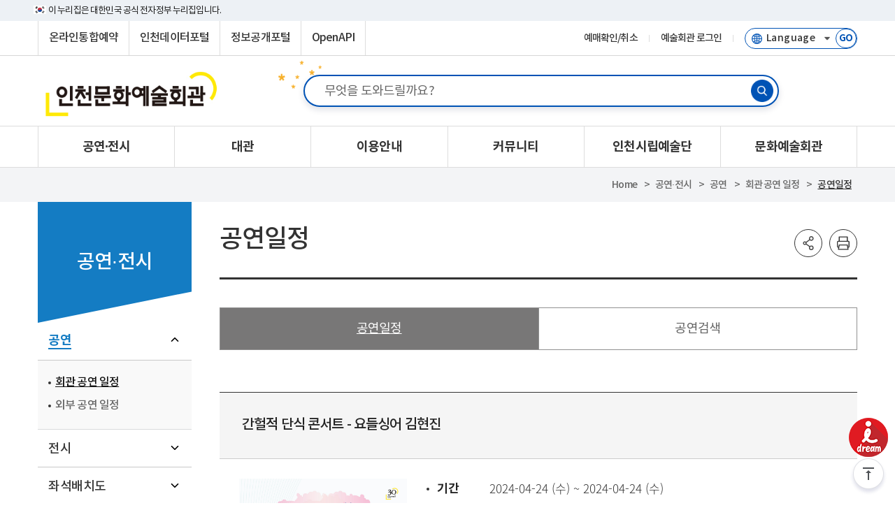

--- FILE ---
content_type: text/html;charset=UTF-8
request_url: https://www.incheon.go.kr/art/ART010101/view?resveProgrmSeCode=C&resveGroupSn=5&progrmSn=10192
body_size: 128471
content:
<!DOCTYPE html>
<html lang="ko" class="ko
		dv-pc
		
			sub
		">
<head>
	<meta charset="utf-8">	
	<meta http-equiv="X-UA-Compatible" content="IE=edge">
	<meta name="viewport" content="width=device-width,initial-scale=1.0,minimum-scale=1.0,maximum-scale=10.0,user-scalable=yes">
	
	<!-- Favicon -->
	<link rel="apple-touch-icon" sizes="180x180" href="/humanframe/globaltheme/assets/image/favicon/apple-touch-icon.png">
	<link rel="icon" type="image/png" sizes="32x32" href="/humanframe/globaltheme/assets/image/favicon/favicon-32x32.png">
	<link rel="icon" type="image/png" sizes="194x194" href="/humanframe/globaltheme/assets/image/favicon/favicon-194x194.png">
	<link rel="icon" type="image/png" sizes="192x192" href="/humanframe/globaltheme/assets/image/favicon/android-chrome-192x192.png">
	<link rel="icon" type="image/png" sizes="16x16" href="/humanframe/globaltheme/assets/image/favicon/favicon-16x16.png">
	<link rel="manifest" href="/humanframe/globaltheme/assets/image/favicon/site.webmanifest">
	<link rel="mask-icon" href="/humanframe/globaltheme/assets/image/favicon/safari-pinned-tab.svg" color="#0070bd">
	<link rel="shortcut icon" href="/humanframe/globaltheme/assets/image/favicon/favicon.ico">	
	<meta name="msapplication-TileColor" content="#ffffff">
	<meta name="msapplication-TileImage" content="/humanframe/globaltheme/assets/image/favicon/mstile-144x144.png">
	<meta name="msapplication-config" content="/humanframe/globaltheme/assets/image/favicon/browserconfig.xml">
	<meta name="theme-color" content="#ffffff">
	<!-- Jquery -->	
	<link rel="stylesheet" href="/humanframe/globaltheme/assets/plugin/fullcalendar/jquery-ui.min.css">
	<script src="/humanframe/globaltheme/assets/plugin/jquery/jquery-3.3.1.min.js"></script>
	<script src="/humanframe/globaltheme/assets/vendor/jquery/jquery-2.2.2.min.js"></script>
	<script src="/humanframe/globaltheme/assets/plugin/jquery/jquery-ui-1.9.2.min.js"></script>			
	
	<!-- Device check -->
	<script src="/humanframe/globaltheme/assets/script/device.js"></script>
	<script src="/humanframe/globaltheme/assets/plugin/jquery-browser-mobile/jquery.browser.mobile.js"></script>
	
	<!-- Plugin Style -->   	
	<link rel="stylesheet" href="/humanframe/globaltheme/assets/plugin/fullcalendar/fullcalendar.min.css">
	<link rel="stylesheet" href="/humanframe/globaltheme/assets/plugin/owlCarousel/dist/assets/owl.carousel.css">	
	<link rel="stylesheet" href="/humanframe/globaltheme/assets/plugin/swiper/swiper-min.css">	
	<link rel="stylesheet" href="/humanframe/globaltheme/assets/plugin/datetimepicker/build/jquery.datetimepicker.min.css">
	<!-- Plugin Script -->   		
	<script src="/humanframe/globaltheme/assets/plugin/owlCarousel/dist/owl.carousel.js"></script>
	<script src="/humanframe/globaltheme/assets/plugin/owlCarousel/dist/owl.carousel2.thumbs.min.js"></script>
	<script src="/humanframe/globaltheme/assets/plugin/jquery.touchToscroll.js"></script>
	<script src="/humanframe/globaltheme/assets/plugin/matchHeight/dist/jquery.matchHeight.js"></script>		
	<script src="/humanframe/globaltheme/assets/plugin/fullcalendar/jquery-ui.custom.min.js"></script>
	<script src="/humanframe/globaltheme/assets/plugin/fullcalendar/moment.min.js"></script>
	<script src="/humanframe/globaltheme/assets/plugin/fullcalendar/fullcalendar.min.js"></script>
	<script src="/humanframe/globaltheme/assets/plugin/fullcalendar/ko.js"></script>
	<script src="/humanframe/globaltheme/assets/plugin/magnific-popup/jquery.magnific-popup.js"></script>
	<script src="/humanframe/globaltheme/assets/plugin/loadingoverlay/loadingoverlay.js"></script>	
	
	<script src="/humanframe/globaltheme/assets/plugin/datetimepicker/build/jquery.datetimepicker.full.js"></script>	
	<script src="/humanframe/globaltheme/assets/plugin/swiper/swiper-min.js"></script>
    <script src="/humanframe/globaltheme/assets/plugin/wow/wow.min.js"></script>	
	
	<!-- Search -->
	<script src="/humanframe/theme/search/assets/script/searchedkwd.js"></script>
	<script src="/humanframe/theme/search/assets/script/vKeyboard.js"></script>
	<script src="/humanframe/theme/search/assets/script/akc.js"></script>

	<!-- Custom -->
 	<script src="/humanframe/admin/assets/javascripts/custom/human.custom.class.js"></script>
 	<script src="/humanframe/admin/assets/javascripts/custom/human.function.js"></script>
	
	
	<!-- Global Style -->
	<link rel="stylesheet" href="/humanframe/globaltheme/assets/style/font/font.css">	
	<link rel="stylesheet" href="/humanframe/globaltheme/assets/style/base/base.css">		
	<link rel="stylesheet" href="/humanframe/globaltheme/assets/style/_layout/layout-field.css">		
	<link rel="stylesheet" href="/humanframe/globaltheme/assets/style/content/global-ui.css">	
	<!-- Theme Style -->
	<!-- <link rel="stylesheet" href="/humanframe/theme/art/assets/style/style.css?ver=848.0"> -->
	<link rel="stylesheet" href="/humanframe/theme/art/assets/style/theme.css?ver=848.0">
	<link rel="stylesheet" href="/humanframe/globaltheme/assets/style/content/global-ui.css">	
			<link rel="stylesheet" href="/humanframe/theme/art/assets/style/contents.css?ver=848.0">			
		<!-- Search Style -->
	<link rel="stylesheet" href="/humanframe/theme/search/assets/style/search.css">
	
	<!-- Global UI Script -->
	<script src="/humanframe/globaltheme/assets/script/global-ui-2023.js"></script>
	<!-- Theme Script -->
	<script src="/humanframe/theme/art/assets/script/ui.js?ver=848.0"></script>
 	
	<!--[if lt IE 9]>
	<script src="/humanframe/globaltheme/assets/plugin/html5shiv.min.js">
	<script src="/humanframe/globaltheme/assets/plugin/respond.min.js">
	<![endif]-->

	<!-- jQuery Validate -->
	<script src="/humanframe/globaltheme/assets/plugin/jquery.validate/jquery.validate.min.js"></script>
	<script src="/humanframe/globaltheme/assets/plugin/jquery.validate/localization/messages_ko.js"></script>
	<!-- Weblog -->
 	<script src="/humanframe/globaltheme/assets/js/xtractor_cookie.js"></script>
 	
	<!-- 
	<script src="//developers.kakao.com/sdk/js/kakao.min.js"></script>
	<script  src="https://static.nid.naver.com/js/naveridlogin_js_sdk_2.0.0.js" ></script>
	<script src="https://connect.facebook.net/ko_KR/sdk.js"></script>
	<script src="https://platform.twitter.com/widgets.js"></script>-->

	<!-- 콘텐츠타입메뉴일경우 콘텐츠명 -->
<!-- 콘텐츠타입메뉴일경우 게시글 -->
<script>


function fn_sendSns(sns){
	event.stopPropagation();

 	var txt = '공연일정';
	var url = document.location.href;

    var o;
    var _url = encodeURIComponent(url);
    var _txt = encodeURIComponent(txt);
    var _br  = encodeURIComponent('\r\n');

    switch(sns){
        case 'facebook':
            o = {
	                method	:'popup',
	                url		:'http://www.facebook.com/sharer/sharer.php?u=' + _url
	            };
            break;

        case 'twitter':
            o = {
	                method	:'popup',
	                url		:'http://twitter.com/intent/tweet?text=' + _txt + '&url=' + _url
	            };
            break;

        case 'naverblog':
            o = {
	                 method	:'popup',
	                 url	:'https://share.naver.com/web/shareView.nhn?url=' + _url + '&title=' + _txt
                 };
             break;

        case 'kakaostory':

        	 Kakao.Story.share({
        	        url: url,
        	        text: txt
        	      });
        	 return;
    		/* o = {
	                method	:'popup',
	                url		:'https://story.kakao.com/share?url=' + _url
	            }; */
            break;

        case 'instagram':
             break;

        default:
            alert('지원하지 않는 SNS입니다.');
            return false;
    }

    switch(o.method)
    {
        case 'popup':
            window.open(o.url, 'pop', 'width=500, height=500' );
            break;

       /*  case 'web2app':
            if(navigator.userAgent.match(/android/i))
            {
                // Android
                setTimeout(function(){ location.href = 'intent://' + o.param + '#Intent;' + o.g_proto + ';end'}, 100);
            }
            else if(navigator.userAgent.match(/(iphone)|(ipod)|(ipad)/i))
            {
                // Apple
                setTimeout(function(){ location.href = o.a_store; }, 200);
                setTimeout(function(){ location.href = o.a_proto + o.param }, 100);
            }
            else
            {
                alert('이 기능은 모바일에서만 사용할 수 있습니다.');
            }
            break; */
    }
}


function fn_saveBookmark(siteNm, pageNm, pageUrl){
	event.stopPropagation();

	if(confirm("해당 페이지를 스크랩 하시겠습니까?")){
		var data = { "siteNm": encodeURIComponent(siteNm), "pageNm": encodeURIComponent(pageNm), "pageUrl": encodeURIComponent(pageUrl) };

		$.ajax({
			type 		: "post",
			url			: '/co/COScrap/action',
			dataType	: 'text', //전송받을 데이터의 타입
			data		: data,
			contentType	: 'application/x-www-form-urlencoded; charset=UTF-8',
			success		: function(data) {
				if(data.indexOf('nologin') != -1){
					if(confirm("회원만 이용가능합니다.\n가입된 회원아이디로 로그인 해주세요.")){
						var retUrl = document.location.href;
						location.href = "/login?retUrl=" + encodeURIComponent(retUrl);
					}
				}else if(data=="true"){
					if(confirm("스크랩이 완료되었습니다.\n마이페이지 > 스크랩 메뉴로 이동하시겠습니까?")){
						location.href = "/IC060501";
					}
				}else{
					alert("저장이 실패하였습니다.");
				}
			},
			error		: function(data, status, err) {
				console.log('error forward : ' + data);
			}
		});
	}
}

function fn_copyUrl(){
	event.stopPropagation();

	var _temp = $("<input>");
	$("body").append(_temp);
	_temp.val(document.location.href).select();
	document.execCommand("copy");
	_temp.remove();

	alert(document.location.href + "\n 주소가 복사되었습니다.");
	$('.btn-linkurl').focus();
}
</script>

<script >
	/**
	 *	파일뷰어
	 * @param {object} options
	 *					- srvcId
	 *					- fileNo
	 *					- upperNo : upperNo or mediaNo
	 *					- fileTy
	 *					- fileExt
	 *					- fileNm
	 */
	function fn_fileViewer( options ){
		if( typeof options == "undefined" || options == null || options == "" ){
			alert(" 오류가 발생했습니다.");
			console.error("param error!!");

			return false;
		}

		var fileNm = options.streFileNm;

		if(fileNm != null && fileNm != ""){
			fileNm = fileNm.split(".")[0];
		}

		var flpth = options.flpth;

		if(flpth != null && flpth != ""){
			flpth = flpth.split(fileNm)[0];
		}
		
		// 미리보기 취약점 보완
		flpth = flpth.replaceAll("../", "");

		var formData 	= new FormData();
		//var docId 		= options.srvcId + "_" + options.upperNo + "_" + options.fileNo + "_" + commLib.fn_generateUUID();
		var docId 		= flpth + fileNm;
		docId			= docId.replaceAll("//", "");
		docId			= docId.replace("/", "");
		docId			= docId.replace(/\//g, "_");
		docId			= docId.replace(/(\s|\(|\)|\&|\n|\r|\.|\,|<|>|\!|@|#|\$|%|\^|\&|\*|-|=|\+|\/|\?|;|:|\'|\[|\]|\{|\})/g, "");

		if( docId.length > 50 ){
			docId = docId.substr(docId.length - 50);
		}
		/* var fileUrl 	= location.origin + "/comm/getFile?" +	"srvcId=" 	+ options.srvcId	+
																"&upperNo="	+ options.upperNo 	+
																"&fileTy="	+ options.fileTy 	+
																"&fileNo="	+ options.fileNo; */
		var fileUrl = '/data/deployments/humanframe.war' + options.flpth + "/" + options.streFileNm;  // /없을경우 붙여넣어주기
		fileUrl		= fileUrl.replace(/(\/{2,}|\\{1,})/g,"/");

		formData.append("mode"		, "url");
		formData.append("nocache"	, "1");
		formData.append("doc_id"	, docId);
		formData.append("file_url"	, fileUrl);
		formData.append("file_ext"	, options.fileExt);
		formData.append("file_name"	, options.fileNm || "");

		$.ajax({
			  type			: "POST",
			  url			: location.origin + "/fileviewer/api/upload",
			  data			: formData,
			  dataType		: 'json',
			  cache			: false,
			  contentType	: false,
			  processData	: false,
			  async			: true,
			  beforeSend	: function(){
				  $.LoadingOverlay("show", overlayPluginOpt);
			  },
			  success		: function (data) {
				if ( data && data.error && data.error == -1 ){
					setTimeout(window.open(data.url, "_blank"),'500');
				} else {
				  if ( data && data.message ) {
					alert(data.message);
				  }
				}
			  },
			  error			: function (error) {
				  alert("에러가 발생했습니다.\n관리자에게 문의하세요 (" + error.statusText + ")");
			  },
			  complete		: function (){
				  $.LoadingOverlay("hide");
			  }
		});
	}

	/* function fn_fileViewer( options ){
		 if( typeof options == "undefined" || options == null || options == "" ){
		 alert(" 오류가 발생했습니다.");
		 console.error("param error!!");

		 return false;
		 }

		 var formData = new FormData();
		 var docId = options.srvcId + "_" + options.upperNo + "_" + options.fileNo + "_" + commLib.fn_generateUUID();
		 var fileUrl = location.origin + "/comm/getFile?" +	"srvcId=" + options.srvcId	+
		 "&upperNo="	+ options.upperNo +
		 "&fileTy="	+ options.fileTy +
		 "&fileNo="	+ options.fileNo +
		 "&flpth=" + options.flpth +
		 "&streFileNm=" + options.streFileNm +
		 "&fileExtsn=" + options.fileExtsn;

		 var fileUrl2 = "flpth=" + options.flpth + "&streFileNm=" + options.streFileNm;

		 var apiKey = "RPAC16BRZ90IKJC";
		 var cc = "incheon";
		 fileUrl = encodeURIComponent(fileUrl);
		 //파일경로에서 추출 가능한 경우는 file_name 파라미터를 보내지 않아도 됩니다.
		 var fileName = encodeURIComponent(options.fileNm);
		 //window.open("http://viewer1.withsoft.kr/v1/cnview?key=" + apiKey + "&cc=" + cc + "&file_url=" + fileUrl + "&file_name=" + fileName , "viewstory", "width=700;height=600");

		 window.open("http://viewer1.withsoft.kr/v1/cnview?key=" + apiKey + "&cc=" + cc + "&file_url=" + fileUrl + "&file_name=" + fileName , "viewstory", "width=700;height=600");
	} */

	/**
	 *	파일뷰어 for url
	 * @param {object} options
	 *					- fileNm
	 *					- url
	 *					- fileExt
	 */
	function fn_fileViewerUrl( fileNm, url, fileExt ){
		if( (typeof url == "undefined" || url == null || url == "") &&
				(typeof fileNm == "undefined" || fileNm == null || fileNm == "") ){
			alert(" 오류가 발생했습니다.");
			console.error("param error!!");

			return false;
		}

		var fileNmStr	= fileNm || "";
		
		var formData 	= new FormData();
		var docId 		= commLib.fn_generateUUID();
		var fileUrl 	= location.origin + url;
		var ext			= fileExt || fileNmStr.substr(fileNmStr.lastIndexOf(".") + 1);

		formData.append("mode"		, "url");
		formData.append("nocache"	, "1");
		formData.append("doc_id"	, docId);
		formData.append("file_url"	, fileUrl);
		formData.append("file_ext"	, ext);
		formData.append("file_name"	, fileNm || "");

		$.ajax({
			  type			: "POST",
			  url			: location.origin + ":9191/api/upload",
			  data			: formData,
			  dataType		: 'json',
			  cache			: false,
			  contentType	: false,
			  processData	: false,
			  async			: true,
			  beforeSend	: function(){
				  $.LoadingOverlay("show");
			  },
			  success		: function (data) {
				if ( data && data.error && data.error == -1 ){
					setTimeout(window.open(data.url, "_blank"),'500');
				} else {
				  if ( data && data.message ) {
					alert(data.message);
				  }
				}
			  },
			  error			: function (error) {
				  alert("에러가 발생했습니다.\n관리자에게 문의하세요 (" + error.statusText + ")");
			  },
			  complete		: function (){
				  $.LoadingOverlay("hide");
			  }
		});
	}

/* 	 function fn_fileViewer( options ){
			if( typeof options == "undefined" || options == null || options == "" ){
				alert(" 오류가 발생했습니다.");
				console.error("param error!!");

				return false;
			}

		     var $form = $('<form></form>');
		     $form.attr('action', '/comm/fileView');
		     $form.attr('method', 'post');
		     $form.attr('target', '_blank');
		     $form.appendTo('body');

		     $form.append($("<input type='hidden' name='srvcId' value='" + options.srvcId + "' />"));
			 $form.append($("<input type='hidden' name='upperNo' value='" + options.upperNo + "' />"));
			 $form.append($("<input type='hidden' name='fileTy' value='" + options.fileTy + "' />"));
			 $form.append($("<input type='hidden' name='fileNo' value='" + options.fileNo + "' />"));

		     $form.submit();
		} */

</script>
<title>
		홈>공연·전시>공연>회관 공연 일정>공연일정
		 |
		문화예술회관</title>
	</head>
<body>
	<div class="skip-nav">
		<a href="#gnb">주메뉴 바로가기</a>
		<a href="#content2024">본문 바로가기</a>
	</div>

	<div id="wrapper" class="art wrapper  ">

		<!-- header -->
<header id="header" class="header">

	<script>
var _svObjInfo = {};
_svObjInfo.si = "cms4";
_svObjInfo.bn = "1324";
_svObjInfo.sr = "12099";

function fn_meve(url){
	var retUrl = document.location.href;
	location.href = url + "?retUrl=" + encodeURIComponent(retUrl);
}

function fn_login(){
	event.stopPropagation();
	commLib.fn_login();
}

function fn_artLogin(){
	event.stopPropagation();
	fn_meve("/art/ART030110");
}

 function fn_search(){
	var kwd = "";
	kwd = $('#global-search-keyword').val();
	if(kwd == ""){
		alert("검색어를 입력해주세요.");
		return false;
	}else{
		$('#globalSearchForm').submit();
	}
}

function srchFocus(){
	$('#topKwd').focus();
}
function srchMobileFocus(){
	$('#mobileKwd').focus();
}

//다국어페이지 이동
function fn_go_language(lang){
	if(lang != "" && lang != null){
		window.open("about:blank").location.href = lang;
	}
}



$(document).ready(function() {
	
	// 통합 검색 input box focus
    /* $("#search").focus(function(){
        $(this).prev().addClass('on');
        $('.icon-key').css('opacity','1');
    }).blur(function(){
        if( !$('#search').val() ){
            $(this).prev().removeClass('on');
            $('.icon-key').css('opacity','0');
        }
    }); */
    
    // 다국어 사이트 접속
	$("#selectLanguage").on("change", function(){
		fn_go_language(this.value);
	});
    
	$(function() {
		  $('a[href="#none"]').attr({
		    tabindex: -1,
		    'aria-hidden': true
		  });
		});
});
</script>

<!-- header-global-wrap -->
<!-- START : 20241120 -->
<div class="top-guide">
	<div class="inner">
		<p>이 누리집은 대한민국 공식 전자정부 누리집입니다.</p>
	</div>
</div>
<!--// END : 20241120 -->
<div id="header-global-wrap" class="header-global-wrap">
	<div class="header-global">
		<!-- header-global-util-2023 -->
		<div class="header-global-util-2023">
			<ul>
				<!-- <li class="weatherInfo"><a href="http://www.kma.go.kr/aboutkma/intro/metropolitan/index.jsp?pointCode=2820051000"target="_blank"title="기상청 인천지역 날씨 새창 이동"><span>날씨정보</span></a></li>-->
				<li><a href="/res" target="_blank" title="온라인통합예약 새창 이동">온라인통합예약</a></li>
				<li><a href="https://data.incheon.go.kr/" target="_blank" title="인천데이터포털 새창 이동"><span>인천데이터포털</span></a></li>
				<li><a href="/open" target="_blank" title="정보공개포털 새창 이동"><span>정보공개포털</span></a></li>
				<li><a href="/IC110001" title="OpenAPI 이동"><span>OpenAPI</span></a></li>
			</ul>
		</div>
		<!-- //header-global-util-2023 -->

		<!-- header-global-util-2023 -->
		<div class="header-theme-util-2023">
			<ul>
				<li><a href="#goMypage" title="새창" class="btn-basic btn-go-myreserve" onclick="wMypage();return false;"><span>예매확인/취소</span></a></li>
								<li class="login"><a href="#" onclick="fn_artLogin();">예술회관 로그인</a></li>
							<!-- <li><a href="/unityMberLoginCnter" class="btn-basic btn-go-register"><span>회원가입</span></a></li> -->
				<li>
					<div class="header-language-group">
<!-- 						<label for="selectLanguage" class="hidden">선택언어 사이트로 이동-새창</label> -->
						<!-- <select class="select-language" id="selectLanguage" title="다국어 선택" onchange="javascript: fn_go_language(this.value);"> -->
						<!-- <select class="select-language" id="selectLanguage" title="다국어 선택"> -->
						<select class="select-language" title="언어 선택">
							<option value="" class="df">Language</option>
	                        <!-- <option value="/" class="kr">한국어</option> -->
	                        <option value="/en" class="en">English</option>
	                        <option value="/jp" class="jp">にほんご</option>
	                        <option value="/cn" class="ch">简体中文</option>
	                        <option value="/humanframe/theme/world/html/index_intro.html" class="go">WorldWide</option>
						</select>
						<button type="button" title="선택언어 사이트로 이동-새창" class="btn-go-language" id="selectLanguage" name="다국어 사이트로 이동">
							<span>GO</span>
						</button>
					</div>
				</li>
			</ul>
		</div>
		<!-- //header-global-util-2023 -->
	</div>
</div>
<!-- //header-global-wrap -->
<script >
$(document).ready(function(){
	$("#btn_m_login").on("click", function(){
		event.stopPropagation();
		event.preventDefault();
		fn_login();
	});
	
	// 웹 접근성 메인/서브 구분 (메인페이지 id값 삽입처리)
	var menuUriGubun = "ART010101";
		
	if(menuUriGubun == "index"){
		$("#wrapper").find("main").attr("id", "content2024");
	}else {
		$("#wrapper").find("main").removeAttr("id");
	}
});

//mypage
function wMypage(){
	$.ajax({
		url : "/ir/C/getArtSeedAll.json",
		success: function(result) {
			if(result.retunSe == "N"){
				alert(result.msgNm);
				if(result.retunUrl != ''){
					location.href = result.retunUrl;
				}
			}else{
				window.open('http://incheon.moonhwain.net/?goUrl=/rsvc/mypage.html&q='+result.encrypInfo.replace(/(^\s*)|(\s*$)/gi, "")+'&enckind=aes','mypage', 'status=no, resizeable=no, scrollbars=yes, width=1100,	height=1280');
			}
		},
		error: function(request,status,error){
			console.log("code:"+request.status+"\n"+"message:"+request.responseText+"\n"+"error:"+error);
		}
	});
}
</script>
<style>
	.header-theme-site span{ display:none; }
	.header-theme-site.data span { font-size: 13px; position: absolute;left: 0; bottom: 9px; display:block; }
	@media only screen and (max-width:1024px){
		.header-theme-site.data span { display:none; }
	}
</style>
	<!-- header-theme-wrap -->
	<div class="header-theme-wrap">
		<!-- header-theme-inner -->
		<div class="header-theme">
			<div class="header-theme-title-wrap">
				<h1 class="header-theme-title">
					<a href="/index" title="인천대표포털로 이동" class="header-theme-incheon">
						</a>
				</h1>
				
				<a class="header-theme-site art" href="/art">
						<strong>문화예술회관</strong>
							<span class="sub_tit">인천광역시 통합 데이터 제공 창구</span>
					</a>
				</div>

			<!-- header-search-wrap -->
			<!-- header-search-wrap -->
<div class="header-search-wrap">
<form action="/art/search" id="artSearchForm">
	<fieldset id="topkwd-wrap">
			<legend class="hidden">통합검색</legend>
			<label for="topKwd" class="hidden">통합검색어 입력</label>
			<input type="search" autocomplete="off" name="kwd" id="topKwd" class="search-keyword" value="" placeholder="무엇을 도와드릴까요?"  onkeydown="javascript:if(event.keyCode==13){srchKwd('artSearchForm'); return false;}">
			<!-- <a href="javascript:VKI_show('topKwd')" title="가상키보드 입력" class="keyboardInputInitiator"><span>키보드</span></a> -->
			<a href="javascript:srchKwd('artSearchForm');" class="btn-search"><span>검색</span></a>
		</fieldset>
		
		<!-- 인천데이터포털 사이트만 적용 -->
		</form>



	<!-- 자동완성 -->
	<div class="auto-search" id="topKeywordLst" style="display:none;">
		<div class="konan-autocomplete-header" style="display: none;"></div>
		<div class="column-left" >
			<ul class="auto-lst ui-menu ui-widget ui-widget-content" id="ui-id-1" tabindex="0" >
			</ul>
		</div>
		<div class="column-right">
			<ul class="auto-url" style="margin-top: 3px; min-height: 40px;">
			</ul>
		</div>
		<div class="column-bottom">
			<a href="javascript:void(0);"  id="first_opt_top" >첫단어보기</a>
			<a href="javascript:void(0);" id="last_opt_top">끝단어보기</a>
		</div>
	</div>
	<!-- //자동완성 -->

	<!-- 가상키보드 -->
	<label for="eng_text"></label>
	<input type="text" id="eng_text" readonly="" title="가상키보드입력" style="display:none">
	<div id="keyboardWrap">
	</div>
	<!-- //가상키보드 -->

</div>



<script>
function srchKwd( formid){
	var kwd = "";
	kwd = $('#topKwd').val();
	if(kwd == ""){
		alert("검색어를 입력해주세요.");
		return false;
	}else{
		$('#'+formid).submit();
	}
}
</script>


<script>
$(function(){
	
	var siteNo = "31";
	
	if(siteNo == "25"){
		// DATA 인기검색어 호출
		// 검색솔루션 관리자 > 사전관리 > 로그사전 > 인기검색어 > 자동목록 리스트표출
		// 편집목록에 수동인기검색어 있을시 자동목록이 아닌 편집목록 데이터가 표출되므로 편집목록데이터 일괄삭제 후 호출할 것
		$.ajax({
			type : "GET",
			url: "/srch/searchPopApi",
			data : {
				"domainNo" : "1",
			},
			dataType : 'json',
			contentType: 'application/x-www-form-urlencoded; charset=UTF-8',
			success : function (data){
				
				var result = data.popApiList;
				//var result = [ ["test1","-"],["test2","-"],["test3","-"],["test4","-"],["test5","-"] ];
				
				for (var i=0; i<result.length; i++) {    
			        for (var j=0; j<result[i].length; j++) {
			        	// 상위 3개만 표출
			        	if(i<5 && j==0){
			        		//console.log(result[i][j]);
			        		$(".p_search ul li a:eq("+ i +")").text(result[i][j]);
			        		$(".p_search ul li a:eq("+ i +")").attr("href", "javascript:fn_popularSearch(\""+result[i][j]+"\");");
			        		
			        		// 마지막 데이터이후 li 영역 삭제처리 (빈값일 경우 대비)
			        		if(result.length-1 == i){
			        			$(".p_search ul li:gt("+ i*2 +")").remove();
			        		}
			        		
			        	}
		            }
				}
				
			},
			error: function (request, status, error) {
				console.log("Ajax 통신(searchPopApi)에 실패하였습니다. 다시 시도해 주세요.");
			}
		});
	}
	
})

function fn_popularSearch(param){
	
	//공통메시지 지우기
	$(".header-search-label").text("");
	
	//검색 값 넣기
	$("#topKwd").val(param);
	
	//키워드로 검색
	srchKwd('dataSearchForm');
	
}

</script>
<!-- //header-search-wrap -->

			</div>
		<!-- header-gnb-wrap -->
		<div class="header-gnb-wrap">
			<div class="gnb-mobile-member">
				<a href="#" class="btn btn-basic btn-login" onclick="fn_artLogin();">로그인</a>
								<a href="/art/ART030101" class="btn btn-basic btn-regist"><span>회원가입</span></a>
								<a href="#goMypage" title="새창" class="btn btn-basic btn-myreserve" onclick="wMypage();return false;"><span>예매확인/취소</span></a>
							</div>
			<!-- gnb-wrap -->
			<div class="gnb-wrap">
				<!-- gnb -->
				<nav class="gnb" id="gnb">
					<ul class="depth1">
						<li>

							<a href="/art/ART010101" target="_self" >
										<span>공연·전시</span></a>
								<div class="depth2-wrap">
									<ul class="depth2">
								<li>

							<a href="/art/ART010101" target="_self" >
										<span>공연</span></a>
								<ul class="depth3">
								<li>

							<a href="/art/ART010101" target="_self" >
										<span>회관 공연 일정</span></a>
								</li>
								<li>

							<a href="/art/ART010104" target="_self" >
										<span>외부 공연 일정</span></a>
								</li>
										</ul>

										</li>
								<li>

							<a href="/art/ART010201" target="_self" >
										<span>전시</span></a>
								<ul class="depth3">
								<li>

							<a href="/art/ART010201" >
										<span>전시일정</span>
									</a>
								</li>
								<li>

							<a href="/art/ART010203" >
										<span>전시검색</span>
									</a>
								</li>
										</ul>

										</li>
								<li>

							<a href="/art/ART010301" target="_self" >
										<span>좌석배치도</span></a>
								<ul class="depth3">
								<li>

							<a href="/art/ART010301" >
										<span>대공연장</span>
									</a>
								</li>
								<li>

							<a href="/art/ART010302" >
										<span>소공연장</span>
									</a>
								</li>
										</ul>

										</li>
										</ul>

										</div>
										</li>
								<li>

							<a href="/art/ART020101" target="_self" >
										<span>대관</span></a>
								<div class="depth2-wrap">
									<ul class="depth2">
								<li>

							<a href="/art/ART020101" >
										<span>대관공고</span>
									</a>
								</li>
								<li>

							<a href="/art/ART02050101" target="_self" >
										<span>공연장 대관</span></a>
								<ul class="depth3">
								<li>

							<a href="/art/ART02050101" >
										<span>대관 절차</span>
									</a>
								</li>
								<li>

							<a href="/art/ART02050107" >
										<span>대관 신청 서식</span>
									</a>
								</li>
								<li>

							<a href="/art/ART02050102" target="_self" >
										<span>기술자료</span></a>
								</li>
										</ul>

										</li>
								<li>

							<a href="/art/ART02060101" target="_self" >
										<span>전시실 대관</span></a>
								<ul class="depth3">
								<li>

							<a href="/art/ART02060101" >
										<span>대관 절차</span>
									</a>
								</li>
								<li>

							<a href="/art/ART02060103" >
										<span>대관 신청 서식</span>
									</a>
								</li>
								<li>

							<a href="/art/ART02060102" >
										<span>기술자료</span>
									</a>
								</li>
										</ul>

										</li>
								<li>

							<a href="/art/ART020301" >
										<span>대관료</span>
									</a>
								</li>
								<li>

							<a href="/art/ART020201" target="_self" >
										<span>대관규약</span></a>
								<ul class="depth3">
								<li>

							<a href="/art/ART020201" >
										<span>운영조례</span>
									</a>
								</li>
								<li>

							<a href="/art/ART020202" >
										<span>운영조례 시행규칙</span>
									</a>
								</li>
										</ul>

										</li>
										</ul>

										</div>
										</li>
								<li>

							<a href="/art/ART030101" target="_self" >
										<span>이용안내</span></a>
								<div class="depth2-wrap">
									<ul class="depth2">
								<li>

							<a href="/art/ART030101" target="_self" >
										<span>회원안내</span></a>
								<ul class="depth3">
								<li>

							<a href="/art/ART030101" >
										<span>회원가입</span>
									</a>
								</li>
								<li>

							<a href="/art/ART030110" >
										<span>로그인</span>
									</a>
								</li>
								<li>

							<a href="/art/ART030111" >
										<span>아이디찾기</span>
									</a>
								</li>
								<li>

							<a href="/art/ART030112" >
										<span>비밀번호찾기</span>
									</a>
								</li>
								<li>

							<a href="/art/ART030113" >
										<span>회원정보관리</span>
									</a>
								</li>
								<li>

							<a href="/art/ART030114" >
										<span>비밀번호변경</span>
									</a>
								</li>
								<li>

							<a href="/art/ART030115" >
										<span>회원탈퇴</span>
									</a>
								</li>
										</ul>

										</li>
								<li>

							<a href="/art/ART030304" target="_self" >
										<span>관람안내</span></a>
								<ul class="depth3">
								<li>

							<a href="/art/ART030304" >
										<span>예매안내</span>
									</a>
								</li>
								<li>

							<a href="/art/ART030303" >
										<span>장애인/국가유공자 관람안내</span>
									</a>
								</li>
								<li>

							<a href="/art/ART030301" >
										<span>관람예절</span>
									</a>
								</li>
								<li>

							<a href="/art/ART030302" >
										<span>비상대피안내도</span>
									</a>
								</li>
										</ul>

										</li>
								<li>

							<a href="/art/ART030401" >
										<span>오시는 길</span>
									</a>
								</li>
								<li>

							<a href="/art/ART030501" >
										<span>주차안내</span>
									</a>
								</li>
										</ul>

										</div>
										</li>
								<li>

							<a href="/art/ART040101" target="_self" >
										<span>커뮤니티</span></a>
								<div class="depth2-wrap">
									<ul class="depth2">
								<li>

							<a href="/art/ART040101" >
										<span>새소식</span>
									</a>
								</li>
								<li>

							<a href="/art/ART040201" >
										<span>자주 묻는 질문</span>
									</a>
								</li>
								<li>

							<a href="/art/ART040301" >
										<span>Q&A</span>
									</a>
								</li>
								<li>

							<a href="/art/ART040401" >
										<span>관람평</span>
									</a>
								</li>
								<li>

							<a href="/art/ART040501" >
										<span>습득물</span>
									</a>
								</li>
										</ul>

										</div>
										</li>
								<li>

							<a href="/art/ART050101" target="_self" >
										<span>인천시립예술단</span></a>
								<div class="depth2-wrap">
									<ul class="depth2">
								<li>

							<a href="/art/ART050101" target="_self" >
										<span>시립교향악단</span></a>
								<ul class="depth3">
								<li>

							<a href="/art/ART050101" target="_self" >
										<span>소개</span></a>
								</li>
								<li>

							<a href="/art/ART050105" >
										<span>예술감독</span>
									</a>
								</li>
								<li>

							<a href="/art/ART050106" target="_self" >
										<span>단원소개</span></a>
								</li>
								<li>

							<a href="/art/ART050110" >
										<span>주요 공연정보</span>
									</a>
								</li>
										</ul>

										</li>
								<li>

							<a href="/art/ART050201" target="_self" >
										<span>시립합창단</span></a>
								<ul class="depth3">
								<li>

							<a href="/art/ART050201" target="_self" >
										<span>소개</span></a>
								</li>
								<li>

							<a href="/art/ART050205" >
										<span>예술감독</span>
									</a>
								</li>
								<li>

							<a href="/art/ART050206" target="_self" >
										<span>단원소개</span></a>
								</li>
								<li>

							<a href="/art/ART050215" >
										<span>주요 공연정보</span>
									</a>
								</li>
										</ul>

										</li>
								<li>

							<a href="/art/ART050301" target="_self" >
										<span>시립무용단</span></a>
								<ul class="depth3">
								<li>

							<a href="/art/ART050301" target="_self" >
										<span>소개</span></a>
								</li>
								<li>

							<a href="/art/ART050305" >
										<span>예술감독</span>
									</a>
								</li>
								<li>

							<a href="/art/ART050306" target="_self" >
										<span>단원소개</span></a>
								</li>
								<li>

							<a href="/art/ART050312" >
										<span>주요 공연정보</span>
									</a>
								</li>
										</ul>

										</li>
								<li>

							<a href="/art/ART050401" target="_self" >
										<span>시립극단</span></a>
								<ul class="depth3">
								<li>

							<a href="/art/ART050401" target="_self" >
										<span>소개</span></a>
								</li>
								<li>

							<a href="/art/ART050405" >
										<span>예술감독</span>
									</a>
								</li>
								<li>

							<a href="/art/ART050406" target="_self" >
										<span>단원소개</span></a>
								</li>
								<li>

							<a href="/art/ART050411" >
										<span>주요 공연정보</span>
									</a>
								</li>
										</ul>

										</li>
								<li>

							<a href="/art/ART050601" target="_self" >
										<span>시립소년소녀합창단</span></a>
								<ul class="depth3">
								<li>

							<a href="/art/ART050601" target="_self" >
										<span>소개</span></a>
								</li>
								<li>

							<a href="/art/ART050603" >
										<span>예술감독</span>
									</a>
								</li>
								<li>

							<a href="/art/ART050604" target="_self" >
										<span>단원소개</span></a>
								</li>
								<li>

							<a href="/art/ART050610" >
										<span>주요 공연정보</span>
									</a>
								</li>
										</ul>

										</li>
								<li>

							<a href="/art/ART050503" target="_self" >
										<span>찾아가는 공연</span></a>
								<ul class="depth3">
								<li>

							<a href="/art/ART050503" >
										<span>주요 공연정보</span>
									</a>
								</li>
										</ul>

										</li>
										</ul>

										</div>
										</li>
								<li>

							<a href="/art/ART060101" target="_self" >
										<span>문화예술회관</span></a>
								<div class="depth2-wrap">
									<ul class="depth2">
								<li>

							<a href="/art/ART060101" >
										<span>인사말</span>
									</a>
								</li>
								<li>

							<a href="/art/ART060301" >
										<span>조직도</span>
									</a>
								</li>
								<li>

							<a href="/art/ART060701" >
										<span>BI 소개</span>
									</a>
								</li>
								<li>

							<a href="/art/ART060002" >
										<span>시설안내</span>
									</a>
								</li>
								<li>

							<a href="/art/ART060501" >
										<span>행정정보</span>
									</a>
								</li>
											</ul>
										</div>
										</li>
								</ul>
				</nav>
				<!-- gnb -->
			</div>
			<!-- //gnb-wrap -->
			<nav class="gnb-mobile-menu">
				<button type="button" class="btn-view-menuall"><span>전체메뉴열기</span></button>
				<button type="button" class="btn-view-search"><span>검색열기</span></button>
			</nav>
			<!-- //gnb-wrap -->
			<nav class="gnb-mobile-language">
				<!--  <a href="/IC040121" target="_blank" title="새창" class="btn-go go-site-korean"><span>사이트맵 바로가기</span></a>-->
				<!--  <a href="/" target="_blank" title="새창" class="btn-go go-site-korean"><span>한국어</span></a> -->
				<ul class="foreign-language">
					<li><a href="/en" target="_blank" title="새창" class="btn-go go-site-english"><span>English</span></a></li>
					<li><a href="/jp" target="_blank" title="새창" class="btn-go go-site-japanese"><span>Japanese</span></a></li>
					<li><a href="/cn" target="_blank" title="새창" class="btn-go go-site-chinese"><span>Chinese</span></a></li>
					<li><a href="/humanframe/theme/world/html/index_intro.html" target="_blank" title="새창" class="btn-go go-site-google"><span>WorldWide</span></a></li>
				</ul>
			</nav>
		</div>
		<!-- //header-gnb-wrap -->
	</div>
	<!--// header-theme-wrap -->
</header>
<!-- //header --><!-- container -->
		<div id="container" class="container">
			<script type="text/javascript">
function f_ClipUrl_new(pBaseUri, pUpperMenuNo){
	
	var pmenuUri = [];
	var pmenuList = [
		
		       {
		    	   "id" : "97"
		    	   , "parent" :
		    	   "#"
		    	   , "menuUri"  : 
		    		""
		    		   
		    	   , "text" : "Home"
		    	   , "linkTrgt" : "_self"
		       }
		       ,
		       {
		    	   "id" : "2502"
		    	   , "parent" :
		    	   "97"
		    	   , "menuUri"  : 
		    		"ART010101"
		    		   
		    	   , "text" : "공연·전시"
		    	   , "linkTrgt" : "_self"
		       }
		       ,
		       {
		    	   "id" : "2503"
		    	   , "parent" :
		    	   "2502"
		    	   , "menuUri"  : 
		    		"ART010101"
		    		   
		    	   , "text" : "공연"
		    	   , "linkTrgt" : "_self"
		       }
		       ,
		       {
		    	   "id" : "5179"
		    	   , "parent" :
		    	   "2503"
		    	   , "menuUri"  : 
		    		"ART010101"
		    		   
		    	   , "text" : "회관 공연 일정"
		    	   , "linkTrgt" : "_self"
		       }
		       ,
		       {
		    	   "id" : "2504"
		    	   , "parent" :
		    	   "5179"
		    	   , "menuUri"  : 
		    		"ART010101"
		    		   
		    	   , "text" : "공연일정"
		    	   , "linkTrgt" : "_self"
		       }
		       ,
		       {
		    	   "id" : "2505"
		    	   , "parent" :
		    	   "5179"
		    	   , "menuUri"  : 
		    		"ART010103"
		    		   
		    	   , "text" : "공연검색"
		    	   , "linkTrgt" : "_self"
		       }
		       ,
		       {
		    	   "id" : "5180"
		    	   , "parent" :
		    	   "2503"
		    	   , "menuUri"  : 
		    		"ART010104"
		    		   
		    	   , "text" : "외부 공연 일정"
		    	   , "linkTrgt" : "_self"
		       }
		       ,
		       {
		    	   "id" : "5149"
		    	   , "parent" :
		    	   "5180"
		    	   , "menuUri"  : 
		    		"ART010104"
		    		   
		    	   , "text" : "공연일정"
		    	   , "linkTrgt" : "_self"
		       }
		       ,
		       {
		    	   "id" : "5178"
		    	   , "parent" :
		    	   "5180"
		    	   , "menuUri"  : 
		    		"ART010105"
		    		   
		    	   , "text" : "공연검색"
		    	   , "linkTrgt" : "_self"
		       }
		       ,
		       {
		    	   "id" : "2506"
		    	   , "parent" :
		    	   "2502"
		    	   , "menuUri"  : 
		    		"ART010201"
		    		   
		    	   , "text" : "전시"
		    	   , "linkTrgt" : "_self"
		       }
		       ,
		       {
		    	   "id" : "2507"
		    	   , "parent" :
		    	   "2506"
		    	   , "menuUri"  : 
		    		"ART010201"
		    		   
		    	   , "text" : "전시일정"
		    	   , "linkTrgt" : "_self"
		       }
		       ,
		       {
		    	   "id" : "2508"
		    	   , "parent" :
		    	   "2506"
		    	   , "menuUri"  : 
		    		"ART010203"
		    		   
		    	   , "text" : "전시검색"
		    	   , "linkTrgt" : "_self"
		       }
		       ,
		       {
		    	   "id" : "2509"
		    	   , "parent" :
		    	   "2502"
		    	   , "menuUri"  : 
		    		"ART010301"
		    		   
		    	   , "text" : "좌석배치도"
		    	   , "linkTrgt" : "_self"
		       }
		       ,
		       {
		    	   "id" : "2510"
		    	   , "parent" :
		    	   "2509"
		    	   , "menuUri"  : 
		    		"ART010301"
		    		   
		    	   , "text" : "대공연장"
		    	   , "linkTrgt" : "_self"
		       }
		       ,
		       {
		    	   "id" : "2511"
		    	   , "parent" :
		    	   "2509"
		    	   , "menuUri"  : 
		    		"ART010302"
		    		   
		    	   , "text" : "소공연장"
		    	   , "linkTrgt" : "_self"
		       }
		       ,
		       {
		    	   "id" : "2512"
		    	   , "parent" :
		    	   "97"
		    	   , "menuUri"  : 
		    		"ART020101"
		    		   
		    	   , "text" : "대관"
		    	   , "linkTrgt" : "_self"
		       }
		       ,
		       {
		    	   "id" : "2513"
		    	   , "parent" :
		    	   "2512"
		    	   , "menuUri"  : 
		    		"ART020101"
		    		   
		    	   , "text" : "대관공고"
		    	   , "linkTrgt" : "_self"
		       }
		       ,
		       {
		    	   "id" : "627802"
		    	   , "parent" :
		    	   "2512"
		    	   , "menuUri"  : 
		    		"ART02050101"
		    		   
		    	   , "text" : "공연장 대관"
		    	   , "linkTrgt" : "_self"
		       }
		       ,
		       {
		    	   "id" : "627803"
		    	   , "parent" :
		    	   "627802"
		    	   , "menuUri"  : 
		    		"ART02050101"
		    		   
		    	   , "text" : "대관 절차"
		    	   , "linkTrgt" : "_self"
		       }
		       ,
		       {
		    	   "id" : "628149"
		    	   , "parent" :
		    	   "627802"
		    	   , "menuUri"  : 
		    		"ART02050107"
		    		   
		    	   , "text" : "대관 신청 서식"
		    	   , "linkTrgt" : "_self"
		       }
		       ,
		       {
		    	   "id" : "627825"
		    	   , "parent" :
		    	   "627802"
		    	   , "menuUri"  : 
		    		"ART02050102"
		    		   
		    	   , "text" : "기술자료"
		    	   , "linkTrgt" : "_self"
		       }
		       ,
		       {
		    	   "id" : "627804"
		    	   , "parent" :
		    	   "627825"
		    	   , "menuUri"  : 
		    		"ART02050102"
		    		   
		    	   , "text" : "대공연장"
		    	   , "linkTrgt" : "_self"
		       }
		       ,
		       {
		    	   "id" : "627805"
		    	   , "parent" :
		    	   "627825"
		    	   , "menuUri"  : 
		    		"ART02050103"
		    		   
		    	   , "text" : "소공연장"
		    	   , "linkTrgt" : "_self"
		       }
		       ,
		       {
		    	   "id" : "627806"
		    	   , "parent" :
		    	   "627825"
		    	   , "menuUri"  : 
		    		"ART02050104"
		    		   
		    	   , "text" : "야외공연장"
		    	   , "linkTrgt" : "_self"
		       }
		       ,
		       {
		    	   "id" : "627807"
		    	   , "parent" :
		    	   "627825"
		    	   , "menuUri"  : 
		    		"ART02050105"
		    		   
		    	   , "text" : "회의장"
		    	   , "linkTrgt" : "_self"
		       }
		       ,
		       {
		    	   "id" : "627808"
		    	   , "parent" :
		    	   "2512"
		    	   , "menuUri"  : 
		    		"ART02060101"
		    		   
		    	   , "text" : "전시실 대관"
		    	   , "linkTrgt" : "_self"
		       }
		       ,
		       {
		    	   "id" : "627809"
		    	   , "parent" :
		    	   "627808"
		    	   , "menuUri"  : 
		    		"ART02060101"
		    		   
		    	   , "text" : "대관 절차"
		    	   , "linkTrgt" : "_self"
		       }
		       ,
		       {
		    	   "id" : "628150"
		    	   , "parent" :
		    	   "627808"
		    	   , "menuUri"  : 
		    		"ART02060103"
		    		   
		    	   , "text" : "대관 신청 서식"
		    	   , "linkTrgt" : "_self"
		       }
		       ,
		       {
		    	   "id" : "627810"
		    	   , "parent" :
		    	   "627808"
		    	   , "menuUri"  : 
		    		"ART02060102"
		    		   
		    	   , "text" : "기술자료"
		    	   , "linkTrgt" : "_self"
		       }
		       ,
		       {
		    	   "id" : "2517"
		    	   , "parent" :
		    	   "2512"
		    	   , "menuUri"  : 
		    		"ART020301"
		    		   
		    	   , "text" : "대관료"
		    	   , "linkTrgt" : "_self"
		       }
		       ,
		       {
		    	   "id" : "2514"
		    	   , "parent" :
		    	   "2512"
		    	   , "menuUri"  : 
		    		"ART020201"
		    		   
		    	   , "text" : "대관규약"
		    	   , "linkTrgt" : "_self"
		       }
		       ,
		       {
		    	   "id" : "2515"
		    	   , "parent" :
		    	   "2514"
		    	   , "menuUri"  : 
		    		"ART020201"
		    		   
		    	   , "text" : "운영조례"
		    	   , "linkTrgt" : "_self"
		       }
		       ,
		       {
		    	   "id" : "2516"
		    	   , "parent" :
		    	   "2514"
		    	   , "menuUri"  : 
		    		"ART020202"
		    		   
		    	   , "text" : "운영조례 시행규칙"
		    	   , "linkTrgt" : "_self"
		       }
		       ,
		       {
		    	   "id" : "2520"
		    	   , "parent" :
		    	   "97"
		    	   , "menuUri"  : 
		    		"ART030101"
		    		   
		    	   , "text" : "이용안내"
		    	   , "linkTrgt" : "_self"
		       }
		       ,
		       {
		    	   "id" : "2521"
		    	   , "parent" :
		    	   "2520"
		    	   , "menuUri"  : 
		    		"ART030101"
		    		   
		    	   , "text" : "회원안내"
		    	   , "linkTrgt" : "_self"
		       }
		       ,
		       {
		    	   "id" : "2522"
		    	   , "parent" :
		    	   "2521"
		    	   , "menuUri"  : 
		    		"ART030101"
		    		   
		    	   , "text" : "회원가입"
		    	   , "linkTrgt" : "_self"
		       }
		       ,
		       {
		    	   "id" : "2523"
		    	   , "parent" :
		    	   "2521"
		    	   , "menuUri"  : 
		    		"ART030110"
		    		   
		    	   , "text" : "로그인"
		    	   , "linkTrgt" : "_self"
		       }
		       ,
		       {
		    	   "id" : "2524"
		    	   , "parent" :
		    	   "2521"
		    	   , "menuUri"  : 
		    		"ART030111"
		    		   
		    	   , "text" : "아이디찾기"
		    	   , "linkTrgt" : "_self"
		       }
		       ,
		       {
		    	   "id" : "2525"
		    	   , "parent" :
		    	   "2521"
		    	   , "menuUri"  : 
		    		"ART030112"
		    		   
		    	   , "text" : "비밀번호찾기"
		    	   , "linkTrgt" : "_self"
		       }
		       ,
		       {
		    	   "id" : "2526"
		    	   , "parent" :
		    	   "2521"
		    	   , "menuUri"  : 
		    		"ART030113"
		    		   
		    	   , "text" : "회원정보관리"
		    	   , "linkTrgt" : "_self"
		       }
		       ,
		       {
		    	   "id" : "2527"
		    	   , "parent" :
		    	   "2521"
		    	   , "menuUri"  : 
		    		"ART030114"
		    		   
		    	   , "text" : "비밀번호변경"
		    	   , "linkTrgt" : "_self"
		       }
		       ,
		       {
		    	   "id" : "2528"
		    	   , "parent" :
		    	   "2521"
		    	   , "menuUri"  : 
		    		"ART030115"
		    		   
		    	   , "text" : "회원탈퇴"
		    	   , "linkTrgt" : "_self"
		       }
		       ,
		       {
		    	   "id" : "2536"
		    	   , "parent" :
		    	   "2520"
		    	   , "menuUri"  : 
		    		"ART030304"
		    		   
		    	   , "text" : "관람안내"
		    	   , "linkTrgt" : "_self"
		       }
		       ,
		       {
		    	   "id" : "2540"
		    	   , "parent" :
		    	   "2536"
		    	   , "menuUri"  : 
		    		"ART030304"
		    		   
		    	   , "text" : "예매안내"
		    	   , "linkTrgt" : "_self"
		       }
		       ,
		       {
		    	   "id" : "2539"
		    	   , "parent" :
		    	   "2536"
		    	   , "menuUri"  : 
		    		"ART030303"
		    		   
		    	   , "text" : "장애인/국가유공자 관람안내"
		    	   , "linkTrgt" : "_self"
		       }
		       ,
		       {
		    	   "id" : "2537"
		    	   , "parent" :
		    	   "2536"
		    	   , "menuUri"  : 
		    		"ART030301"
		    		   
		    	   , "text" : "관람예절"
		    	   , "linkTrgt" : "_self"
		       }
		       ,
		       {
		    	   "id" : "2538"
		    	   , "parent" :
		    	   "2536"
		    	   , "menuUri"  : 
		    		"ART030302"
		    		   
		    	   , "text" : "비상대피안내도"
		    	   , "linkTrgt" : "_self"
		       }
		       ,
		       {
		    	   "id" : "2542"
		    	   , "parent" :
		    	   "2520"
		    	   , "menuUri"  : 
		    		"ART030401"
		    		   
		    	   , "text" : "오시는 길"
		    	   , "linkTrgt" : "_self"
		       }
		       ,
		       {
		    	   "id" : "627826"
		    	   , "parent" :
		    	   "2520"
		    	   , "menuUri"  : 
		    		"ART030501"
		    		   
		    	   , "text" : "주차안내"
		    	   , "linkTrgt" : "_self"
		       }
		       ,
		       {
		    	   "id" : "2543"
		    	   , "parent" :
		    	   "97"
		    	   , "menuUri"  : 
		    		"ART040101"
		    		   
		    	   , "text" : "커뮤니티"
		    	   , "linkTrgt" : "_self"
		       }
		       ,
		       {
		    	   "id" : "2544"
		    	   , "parent" :
		    	   "2543"
		    	   , "menuUri"  : 
		    		"ART040101"
		    		   
		    	   , "text" : "새소식"
		    	   , "linkTrgt" : "_self"
		       }
		       ,
		       {
		    	   "id" : "2545"
		    	   , "parent" :
		    	   "2543"
		    	   , "menuUri"  : 
		    		"ART040201"
		    		   
		    	   , "text" : "자주 묻는 질문"
		    	   , "linkTrgt" : "_self"
		       }
		       ,
		       {
		    	   "id" : "2546"
		    	   , "parent" :
		    	   "2543"
		    	   , "menuUri"  : 
		    		"ART040301"
		    		   
		    	   , "text" : "Q&A"
		    	   , "linkTrgt" : "_self"
		       }
		       ,
		       {
		    	   "id" : "2547"
		    	   , "parent" :
		    	   "2543"
		    	   , "menuUri"  : 
		    		"ART040401"
		    		   
		    	   , "text" : "관람평"
		    	   , "linkTrgt" : "_self"
		       }
		       ,
		       {
		    	   "id" : "2548"
		    	   , "parent" :
		    	   "2543"
		    	   , "menuUri"  : 
		    		"ART040501"
		    		   
		    	   , "text" : "습득물"
		    	   , "linkTrgt" : "_self"
		       }
		       ,
		       {
		    	   "id" : "2550"
		    	   , "parent" :
		    	   "97"
		    	   , "menuUri"  : 
		    		"ART050101"
		    		   
		    	   , "text" : "인천시립예술단"
		    	   , "linkTrgt" : "_self"
		       }
		       ,
		       {
		    	   "id" : "2551"
		    	   , "parent" :
		    	   "2550"
		    	   , "menuUri"  : 
		    		"ART050101"
		    		   
		    	   , "text" : "시립교향악단"
		    	   , "linkTrgt" : "_self"
		       }
		       ,
		       {
		    	   "id" : "5436"
		    	   , "parent" :
		    	   "2551"
		    	   , "menuUri"  : 
		    		"ART050101"
		    		   
		    	   , "text" : "소개"
		    	   , "linkTrgt" : "_self"
		       }
		       ,
		       {
		    	   "id" : "2552"
		    	   , "parent" :
		    	   "5436"
		    	   , "menuUri"  : 
		    		"ART050101"
		    		   
		    	   , "text" : "소개"
		    	   , "linkTrgt" : "_self"
		       }
		       ,
		       {
		    	   "id" : "2555"
		    	   , "parent" :
		    	   "5436"
		    	   , "menuUri"  : 
		    		"ART050103"
		    		   
		    	   , "text" : "역대 예술감독"
		    	   , "linkTrgt" : "_self"
		       }
		       ,
		       {
		    	   "id" : "2556"
		    	   , "parent" :
		    	   "5436"
		    	   , "menuUri"  : 
		    		"ART050104"
		    		   
		    	   , "text" : "공연실적"
		    	   , "linkTrgt" : "_self"
		       }
		       ,
		       {
		    	   "id" : "2557"
		    	   , "parent" :
		    	   "2551"
		    	   , "menuUri"  : 
		    		"ART050105"
		    		   
		    	   , "text" : "예술감독"
		    	   , "linkTrgt" : "_self"
		       }
		       ,
		       {
		    	   "id" : "2558"
		    	   , "parent" :
		    	   "2551"
		    	   , "menuUri"  : 
		    		"ART050106"
		    		   
		    	   , "text" : "단원소개"
		    	   , "linkTrgt" : "_self"
		       }
		       ,
		       {
		    	   "id" : "2559"
		    	   , "parent" :
		    	   "2558"
		    	   , "menuUri"  : 
		    		"ART050106"
		    		   
		    	   , "text" : "부지휘자"
		    	   , "linkTrgt" : "_self"
		       }
		       ,
		       {
		    	   "id" : "2560"
		    	   , "parent" :
		    	   "2558"
		    	   , "menuUri"  : 
		    		"ART050107"
		    		   
		    	   , "text" : "악장"
		    	   , "linkTrgt" : "_self"
		       }
		       ,
		       {
		    	   "id" : "2562"
		    	   , "parent" :
		    	   "2558"
		    	   , "menuUri"  : 
		    		"ART050109"
		    		   
		    	   , "text" : "단원"
		    	   , "linkTrgt" : "_self"
		       }
		       ,
		       {
		    	   "id" : "6217"
		    	   , "parent" :
		    	   "2558"
		    	   , "menuUri"  : 
		    		"ART050111"
		    		   
		    	   , "text" : "단무장"
		    	   , "linkTrgt" : "_self"
		       }
		       ,
		       {
		    	   "id" : "2561"
		    	   , "parent" :
		    	   "2558"
		    	   , "menuUri"  : 
		    		"ART050108"
		    		   
		    	   , "text" : "기획운영단원"
		    	   , "linkTrgt" : "_self"
		       }
		       ,
		       {
		    	   "id" : "2563"
		    	   , "parent" :
		    	   "2551"
		    	   , "menuUri"  : 
		    		"ART050110"
		    		   
		    	   , "text" : "주요 공연정보"
		    	   , "linkTrgt" : "_self"
		       }
		       ,
		       {
		    	   "id" : "2564"
		    	   , "parent" :
		    	   "2550"
		    	   , "menuUri"  : 
		    		"ART050201"
		    		   
		    	   , "text" : "시립합창단"
		    	   , "linkTrgt" : "_self"
		       }
		       ,
		       {
		    	   "id" : "5437"
		    	   , "parent" :
		    	   "2564"
		    	   , "menuUri"  : 
		    		"ART050201"
		    		   
		    	   , "text" : "소개"
		    	   , "linkTrgt" : "_self"
		       }
		       ,
		       {
		    	   "id" : "2565"
		    	   , "parent" :
		    	   "5437"
		    	   , "menuUri"  : 
		    		"ART050201"
		    		   
		    	   , "text" : "소개"
		    	   , "linkTrgt" : "_self"
		       }
		       ,
		       {
		    	   "id" : "2568"
		    	   , "parent" :
		    	   "5437"
		    	   , "menuUri"  : 
		    		"ART050203"
		    		   
		    	   , "text" : "역대 예술감독"
		    	   , "linkTrgt" : "_self"
		       }
		       ,
		       {
		    	   "id" : "2569"
		    	   , "parent" :
		    	   "5437"
		    	   , "menuUri"  : 
		    		"ART050204"
		    		   
		    	   , "text" : "공연실적"
		    	   , "linkTrgt" : "_self"
		       }
		       ,
		       {
		    	   "id" : "2570"
		    	   , "parent" :
		    	   "2564"
		    	   , "menuUri"  : 
		    		"ART050205"
		    		   
		    	   , "text" : "예술감독"
		    	   , "linkTrgt" : "_self"
		       }
		       ,
		       {
		    	   "id" : "2571"
		    	   , "parent" :
		    	   "2564"
		    	   , "menuUri"  : 
		    		"ART050206"
		    		   
		    	   , "text" : "단원소개"
		    	   , "linkTrgt" : "_self"
		       }
		       ,
		       {
		    	   "id" : "2572"
		    	   , "parent" :
		    	   "2571"
		    	   , "menuUri"  : 
		    		"ART050206"
		    		   
		    	   , "text" : "소프라노"
		    	   , "linkTrgt" : "_self"
		       }
		       ,
		       {
		    	   "id" : "2573"
		    	   , "parent" :
		    	   "2571"
		    	   , "menuUri"  : 
		    		"ART050207"
		    		   
		    	   , "text" : "알토"
		    	   , "linkTrgt" : "_self"
		       }
		       ,
		       {
		    	   "id" : "2574"
		    	   , "parent" :
		    	   "2571"
		    	   , "menuUri"  : 
		    		"ART050208"
		    		   
		    	   , "text" : "테너"
		    	   , "linkTrgt" : "_self"
		       }
		       ,
		       {
		    	   "id" : "2575"
		    	   , "parent" :
		    	   "2571"
		    	   , "menuUri"  : 
		    		"ART050209"
		    		   
		    	   , "text" : "베이스"
		    	   , "linkTrgt" : "_self"
		       }
		       ,
		       {
		    	   "id" : "2576"
		    	   , "parent" :
		    	   "2571"
		    	   , "menuUri"  : 
		    		"ART050210"
		    		   
		    	   , "text" : "부지휘자"
		    	   , "linkTrgt" : "_self"
		       }
		       ,
		       {
		    	   "id" : "2577"
		    	   , "parent" :
		    	   "2571"
		    	   , "menuUri"  : 
		    		"ART050211"
		    		   
		    	   , "text" : "상임작곡가"
		    	   , "linkTrgt" : "_self"
		       }
		       ,
		       {
		    	   "id" : "2578"
		    	   , "parent" :
		    	   "2571"
		    	   , "menuUri"  : 
		    		"ART050212"
		    		   
		    	   , "text" : "반주자"
		    	   , "linkTrgt" : "_self"
		       }
		       ,
		       {
		    	   "id" : "2579"
		    	   , "parent" :
		    	   "2571"
		    	   , "menuUri"  : 
		    		"ART050213"
		    		   
		    	   , "text" : "단무장"
		    	   , "linkTrgt" : "_self"
		       }
		       ,
		       {
		    	   "id" : "2580"
		    	   , "parent" :
		    	   "2571"
		    	   , "menuUri"  : 
		    		"ART050214"
		    		   
		    	   , "text" : "기획운영단원"
		    	   , "linkTrgt" : "_self"
		       }
		       ,
		       {
		    	   "id" : "2581"
		    	   , "parent" :
		    	   "2564"
		    	   , "menuUri"  : 
		    		"ART050215"
		    		   
		    	   , "text" : "주요 공연정보"
		    	   , "linkTrgt" : "_self"
		       }
		       ,
		       {
		    	   "id" : "2582"
		    	   , "parent" :
		    	   "2550"
		    	   , "menuUri"  : 
		    		"ART050301"
		    		   
		    	   , "text" : "시립무용단"
		    	   , "linkTrgt" : "_self"
		       }
		       ,
		       {
		    	   "id" : "5438"
		    	   , "parent" :
		    	   "2582"
		    	   , "menuUri"  : 
		    		"ART050301"
		    		   
		    	   , "text" : "소개"
		    	   , "linkTrgt" : "_self"
		       }
		       ,
		       {
		    	   "id" : "2583"
		    	   , "parent" :
		    	   "5438"
		    	   , "menuUri"  : 
		    		"ART050301"
		    		   
		    	   , "text" : "소개"
		    	   , "linkTrgt" : "_self"
		       }
		       ,
		       {
		    	   "id" : "2586"
		    	   , "parent" :
		    	   "5438"
		    	   , "menuUri"  : 
		    		"ART050303"
		    		   
		    	   , "text" : "역대 예술감독"
		    	   , "linkTrgt" : "_self"
		       }
		       ,
		       {
		    	   "id" : "2587"
		    	   , "parent" :
		    	   "5438"
		    	   , "menuUri"  : 
		    		"ART050304"
		    		   
		    	   , "text" : "공연실적"
		    	   , "linkTrgt" : "_self"
		       }
		       ,
		       {
		    	   "id" : "2588"
		    	   , "parent" :
		    	   "2582"
		    	   , "menuUri"  : 
		    		"ART050305"
		    		   
		    	   , "text" : "예술감독"
		    	   , "linkTrgt" : "_self"
		       }
		       ,
		       {
		    	   "id" : "2589"
		    	   , "parent" :
		    	   "2582"
		    	   , "menuUri"  : 
		    		"ART050306"
		    		   
		    	   , "text" : "단원소개"
		    	   , "linkTrgt" : "_self"
		       }
		       ,
		       {
		    	   "id" : "2590"
		    	   , "parent" :
		    	   "2589"
		    	   , "menuUri"  : 
		    		"ART050306"
		    		   
		    	   , "text" : "부안무자"
		    	   , "linkTrgt" : "_self"
		       }
		       ,
		       {
		    	   "id" : "2591"
		    	   , "parent" :
		    	   "2589"
		    	   , "menuUri"  : 
		    		"ART050307"
		    		   
		    	   , "text" : "단무장"
		    	   , "linkTrgt" : "_self"
		       }
		       ,
		       {
		    	   "id" : "2592"
		    	   , "parent" :
		    	   "2589"
		    	   , "menuUri"  : 
		    		"ART050308"
		    		   
		    	   , "text" : "훈련장"
		    	   , "linkTrgt" : "_self"
		       }
		       ,
		       {
		    	   "id" : "2593"
		    	   , "parent" :
		    	   "2589"
		    	   , "menuUri"  : 
		    		"ART050309"
		    		   
		    	   , "text" : "무용단원"
		    	   , "linkTrgt" : "_self"
		       }
		       ,
		       {
		    	   "id" : "2594"
		    	   , "parent" :
		    	   "2589"
		    	   , "menuUri"  : 
		    		"ART050310"
		    		   
		    	   , "text" : "사물단원"
		    	   , "linkTrgt" : "_self"
		       }
		       ,
		       {
		    	   "id" : "2595"
		    	   , "parent" :
		    	   "2589"
		    	   , "menuUri"  : 
		    		"ART050311"
		    		   
		    	   , "text" : "기획운영단원"
		    	   , "linkTrgt" : "_self"
		       }
		       ,
		       {
		    	   "id" : "2596"
		    	   , "parent" :
		    	   "2582"
		    	   , "menuUri"  : 
		    		"ART050312"
		    		   
		    	   , "text" : "주요 공연정보"
		    	   , "linkTrgt" : "_self"
		       }
		       ,
		       {
		    	   "id" : "2597"
		    	   , "parent" :
		    	   "2550"
		    	   , "menuUri"  : 
		    		"ART050401"
		    		   
		    	   , "text" : "시립극단"
		    	   , "linkTrgt" : "_self"
		       }
		       ,
		       {
		    	   "id" : "5439"
		    	   , "parent" :
		    	   "2597"
		    	   , "menuUri"  : 
		    		"ART050401"
		    		   
		    	   , "text" : "소개"
		    	   , "linkTrgt" : "_self"
		       }
		       ,
		       {
		    	   "id" : "2598"
		    	   , "parent" :
		    	   "5439"
		    	   , "menuUri"  : 
		    		"ART050401"
		    		   
		    	   , "text" : "소개"
		    	   , "linkTrgt" : "_self"
		       }
		       ,
		       {
		    	   "id" : "2601"
		    	   , "parent" :
		    	   "5439"
		    	   , "menuUri"  : 
		    		"ART050403"
		    		   
		    	   , "text" : "역대 예술감독"
		    	   , "linkTrgt" : "_self"
		       }
		       ,
		       {
		    	   "id" : "2602"
		    	   , "parent" :
		    	   "5439"
		    	   , "menuUri"  : 
		    		"ART050404"
		    		   
		    	   , "text" : "공연실적"
		    	   , "linkTrgt" : "_self"
		       }
		       ,
		       {
		    	   "id" : "2603"
		    	   , "parent" :
		    	   "2597"
		    	   , "menuUri"  : 
		    		"ART050405"
		    		   
		    	   , "text" : "예술감독"
		    	   , "linkTrgt" : "_self"
		       }
		       ,
		       {
		    	   "id" : "2604"
		    	   , "parent" :
		    	   "2597"
		    	   , "menuUri"  : 
		    		"ART050406"
		    		   
		    	   , "text" : "단원소개"
		    	   , "linkTrgt" : "_self"
		       }
		       ,
		       {
		    	   "id" : "2605"
		    	   , "parent" :
		    	   "2604"
		    	   , "menuUri"  : 
		    		"ART050406"
		    		   
		    	   , "text" : "단무장"
		    	   , "linkTrgt" : "_self"
		       }
		       ,
		       {
		    	   "id" : "2606"
		    	   , "parent" :
		    	   "2604"
		    	   , "menuUri"  : 
		    		"ART050407"
		    		   
		    	   , "text" : "부연출"
		    	   , "linkTrgt" : "_self"
		       }
		       ,
		       {
		    	   "id" : "2607"
		    	   , "parent" :
		    	   "2604"
		    	   , "menuUri"  : 
		    		"ART050408"
		    		   
		    	   , "text" : "훈련장"
		    	   , "linkTrgt" : "_self"
		       }
		       ,
		       {
		    	   "id" : "2608"
		    	   , "parent" :
		    	   "2604"
		    	   , "menuUri"  : 
		    		"ART050409"
		    		   
		    	   , "text" : "연기"
		    	   , "linkTrgt" : "_self"
		       }
		       ,
		       {
		    	   "id" : "2609"
		    	   , "parent" :
		    	   "2604"
		    	   , "menuUri"  : 
		    		"ART050410"
		    		   
		    	   , "text" : "기획운영단원"
		    	   , "linkTrgt" : "_self"
		       }
		       ,
		       {
		    	   "id" : "2610"
		    	   , "parent" :
		    	   "2597"
		    	   , "menuUri"  : 
		    		"ART050411"
		    		   
		    	   , "text" : "주요 공연정보"
		    	   , "linkTrgt" : "_self"
		       }
		       ,
		       {
		    	   "id" : "626876"
		    	   , "parent" :
		    	   "2550"
		    	   , "menuUri"  : 
		    		"ART050601"
		    		   
		    	   , "text" : "시립소년소녀합창단"
		    	   , "linkTrgt" : "_self"
		       }
		       ,
		       {
		    	   "id" : "626877"
		    	   , "parent" :
		    	   "626876"
		    	   , "menuUri"  : 
		    		"ART050601"
		    		   
		    	   , "text" : "소개"
		    	   , "linkTrgt" : "_self"
		       }
		       ,
		       {
		    	   "id" : "626878"
		    	   , "parent" :
		    	   "626877"
		    	   , "menuUri"  : 
		    		"ART050601"
		    		   
		    	   , "text" : "소개"
		    	   , "linkTrgt" : "_self"
		       }
		       ,
		       {
		    	   "id" : "627053"
		    	   , "parent" :
		    	   "626877"
		    	   , "menuUri"  : 
		    		"ART050609"
		    		   
		    	   , "text" : "공연실적"
		    	   , "linkTrgt" : "_self"
		       }
		       ,
		       {
		    	   "id" : "626883"
		    	   , "parent" :
		    	   "626876"
		    	   , "menuUri"  : 
		    		"ART050603"
		    		   
		    	   , "text" : "예술감독"
		    	   , "linkTrgt" : "_self"
		       }
		       ,
		       {
		    	   "id" : "626881"
		    	   , "parent" :
		    	   "626876"
		    	   , "menuUri"  : 
		    		"ART050604"
		    		   
		    	   , "text" : "단원소개"
		    	   , "linkTrgt" : "_self"
		       }
		       ,
		       {
		    	   "id" : "626884"
		    	   , "parent" :
		    	   "626881"
		    	   , "menuUri"  : 
		    		"ART050604"
		    		   
		    	   , "text" : "상임반주자"
		    	   , "linkTrgt" : "_self"
		       }
		       ,
		       {
		    	   "id" : "626885"
		    	   , "parent" :
		    	   "626881"
		    	   , "menuUri"  : 
		    		"ART050605"
		    		   
		    	   , "text" : "기획운영단원"
		    	   , "linkTrgt" : "_self"
		       }
		       ,
		       {
		    	   "id" : "626886"
		    	   , "parent" :
		    	   "626881"
		    	   , "menuUri"  : 
		    		"ART050606"
		    		   
		    	   , "text" : "소프라노"
		    	   , "linkTrgt" : "_self"
		       }
		       ,
		       {
		    	   "id" : "626887"
		    	   , "parent" :
		    	   "626881"
		    	   , "menuUri"  : 
		    		"ART050607"
		    		   
		    	   , "text" : "메조 소프라노"
		    	   , "linkTrgt" : "_self"
		       }
		       ,
		       {
		    	   "id" : "626888"
		    	   , "parent" :
		    	   "626881"
		    	   , "menuUri"  : 
		    		"ART050608"
		    		   
		    	   , "text" : "알토"
		    	   , "linkTrgt" : "_self"
		       }
		       ,
		       {
		    	   "id" : "627095"
		    	   , "parent" :
		    	   "626876"
		    	   , "menuUri"  : 
		    		"ART050604"
		    		   
		    	   , "text" : "주요 공연정보"
		    	   , "linkTrgt" : "_self"
		       }
		       ,
		       {
		    	   "id" : "2611"
		    	   , "parent" :
		    	   "2550"
		    	   , "menuUri"  : 
		    		"ART050503"
		    		   
		    	   , "text" : "찾아가는 공연"
		    	   , "linkTrgt" : "_self"
		       }
		       ,
		       {
		    	   "id" : "5435"
		    	   , "parent" :
		    	   "2611"
		    	   , "menuUri"  : 
		    		"ART050503"
		    		   
		    	   , "text" : "주요 공연정보"
		    	   , "linkTrgt" : "_self"
		       }
		       ,
		       {
		    	   "id" : "2614"
		    	   , "parent" :
		    	   "97"
		    	   , "menuUri"  : 
		    		"ART060101"
		    		   
		    	   , "text" : "문화예술회관"
		    	   , "linkTrgt" : "_self"
		       }
		       ,
		       {
		    	   "id" : "2615"
		    	   , "parent" :
		    	   "2614"
		    	   , "menuUri"  : 
		    		"ART060101"
		    		   
		    	   , "text" : "인사말"
		    	   , "linkTrgt" : "_self"
		       }
		       ,
		       {
		    	   "id" : "2617"
		    	   , "parent" :
		    	   "2614"
		    	   , "menuUri"  : 
		    		"ART060301"
		    		   
		    	   , "text" : "조직도"
		    	   , "linkTrgt" : "_self"
		       }
		       ,
		       {
		    	   "id" : "627814"
		    	   , "parent" :
		    	   "2614"
		    	   , "menuUri"  : 
		    		"ART060701"
		    		   
		    	   , "text" : "BI 소개"
		    	   , "linkTrgt" : "_self"
		       }
		       ,
		       {
		    	   "id" : "2618"
		    	   , "parent" :
		    	   "2614"
		    	   , "menuUri"  : 
		    		"ART060401"
		    		   
		    	   , "text" : "시설안내"
		    	   , "linkTrgt" : "_self"
		       }
		       ,
		       {
		    	   "id" : "2621"
		    	   , "parent" :
		    	   "2614"
		    	   , "menuUri"  : 
		    		"ART060501"
		    		   
		    	   , "text" : "행정정보"
		    	   , "linkTrgt" : "_self"
		       }
		       ,
   ];
	
// 	console.log(pmenuList);
 	var vTarget = '';
 	var vClass = 'class="item"';
	for(var kk=0; kk<pmenuList.length; kk++) {
		if(pmenuList[kk].parent == pUpperMenuNo) {
			
			vTarget = 'target="' + pmenuList[kk].linkTrgt + '"';
			
			if( pmenuList[kk].menuUri.startsWith("http") || pmenuList[kk].menuUri.startsWith("https") ){
				pmenuUri += '<li><a href="' + pmenuList[kk].menuUri + '"' + vTarget + vClass + '>' + pmenuList[kk].text + '</a></li>';
			}else{
				pmenuUri += '<li><a href="' + pBaseUri + '/' + pmenuList[kk].menuUri + '"' + vTarget + vClass + '>' + pmenuList[kk].text + '</a></li>';	
			}
			//pmenuUri += '<li><a href="' + pBaseUri + '/' + pmenuList[kk].menuUri + '"' + vTarget + vClass + '>' + pmenuList[kk].text + '</a></li>';
		}
	}
	
// 	console.log(pmenuUri);
	$("#lowerMenuPopupList").html(pmenuUri);
	
}

$(function(){
	$("[id*=menuPopup]").click(function () {
		$('.mobile-nav-pop-wrap .item').removeClass('active');
	    $('#mobileMnPopup').show();
	    document.getElementsByTagName('body')[0].style.overflow = 'hidden';
	    $(this).addClass('active');
	});
	$('#popupClose').click(function () {
	    $('.mobile-nav-pop-wrap .item').removeClass('active');
	    $('#mobileMnPopup').hide();
	    document.getElementsByTagName('body')[0].style.overflow = 'scroll';
	});
});

function fn_mobileMoveHome(){
	$(".btn-view-menuall").click();
}

/* const user = navigator.userAgent;
if ( user.indexOf("iPhone") > -1 || user.indexOf("Android") > -1 ) {
	console.log("mobile버젼");
    console.log(user);    
}else{
    console.log("pc버젼");
    console.log(user);
} */

</script>

<div id="content-location" class="content-location">
	<div class="content-location-inner">
	    <ul>
			<li class="home">
					<span>
								<a href="/art/">
											Home</a>
									</span>
						</li>
			<li >
					<span>
								<a href="/art/ART010101">
											공연·전시</a>
									</span>
						</li>
			<li >
					<span>
								<a href="/art/ART010101">
											공연</a>
									</span>
						</li>
			<li >
					<span>
								<a href="/art/ART010101">
											회관 공연 일정</a>
									</span>
						</li>
			<li class="last">
					<span>
								<a href="/art/ART010101">
											공연일정</a>
									</span>
						</li>
			</ul>
	</div>
</div>



<div class="mobile-nav-pop-wrap">
	<a href="javascript:void(0);" onclick="fn_mobileMoveHome();" class="title">메뉴<br>이동</a>
    <ul class="inner">
		<li class="home">
				<span>
							<a href="/art">Home</a>
										</span>
					</li>
		<li >
				<span>
							<a href="javascript:void(0);" onclick="f_ClipUrl_new('/art', '97');" target="_top" class="item depth" id="menuPopup2">공연·전시</a>
										</span>
					</li>
		<li >
				<span>
							<a href="javascript:void(0);" onclick="f_ClipUrl_new('/art', '2502');" target="_top" class="item depth" id="menuPopup3">공연</a>
										</span>
					</li>
		<li >
				<span>
							<a href="javascript:void(0);" onclick="f_ClipUrl_new('/art', '2503');" target="_top" class="item depth" id="menuPopup4">회관 공연 일정</a>
										</span>
					</li>
		<li class="last">
				<span>
							<a href="javascript:void(0);" onclick="f_ClipUrl_new('/art', '5179');" target="_top" class="item depth" id="menuPopup5">공연일정</a>
								</span>
					</li>
		</ul>
</div>

<!-- 모바일메뉴 팝업 동적생성영역  -->
<div id="mobileMnPopup" class="layer-popup-wrap">
	<div class="popup-inner-wrap">
		<button id="popupClose" role="button" title="Close" class="btn-close"></button>
		<div class="popup-scroll-wrap">
			<ul class="menu-list" id="lowerMenuPopupList">
				<!-- 
				<li><a href="javascript:void(0);" target="_top" class="item">메뉴1</a></li>
				<li><a href="javascript:void(0);" target="_top" class="item">메뉴2</a></li> 
				-->
			</ul>
		</div>
	</div>
</div>
<div class="content-wrap">
				<div id="snb" class="snb">
     <div class="snb-wrap">
     	<div class="snb-title-wrap">
	           		<h2 class="snb-title">공연·전시</h2>
	           		</div>
	     	<div class="snb-nav-wrap">
		              <nav class="snb-nav">
		                  <ul class="depth2">
								<li class="active">
		
									<a href="/art/ART010101" target="_self" title="선택됨">
										<span>공연</span></a>
		
									<button type="button" class="btn-view">
												<span>하위메뉴 열기</span>
											</button>
											<div class="depth3-wrap">
												<ul class="depth3">
										<li class="active">
		
									<a href="/art/ART010101" target="_self" title="선택됨">
										<span>회관 공연 일정</span></a>
		
									</li>
										<li >
		
									<a href="/art/ART010104" target="_self" >
										<span>외부 공연 일정</span></a>
		
									</li>
													</ul>
												</div>
											</li>
										<li >
		
									<a href="/art/ART010201" target="_self" >
										<span>전시</span></a>
		
									<button type="button" class="btn-view">
												<span>하위메뉴 열기</span>
											</button>
											<div class="depth3-wrap">
												<ul class="depth3">
										<li >
		
									<a href="/art/ART010201" >
										<span>전시일정</span></a>
		
									</li>
										<li >
		
									<a href="/art/ART010203" >
										<span>전시검색</span></a>
		
									</li>
													</ul>
												</div>
											</li>
										<li >
		
									<a href="/art/ART010301" target="_self" >
										<span>좌석배치도</span></a>
		
									<button type="button" class="btn-view">
												<span>하위메뉴 열기</span>
											</button>
											<div class="depth3-wrap">
												<ul class="depth3">
										<li >
		
									<a href="/art/ART010301" >
										<span>대공연장</span></a>
		
									</li>
										<li >
		
									<a href="/art/ART010302" >
										<span>소공연장</span></a>
		
									</li>
													</ul>
												</div>
											</li>
										</ul>
		              </nav>
		          </div>
			</div>
</div><!-- content -->
				<main class="content">

					<!-- content-head-->
				<div class="content-head">
                    <!-- content-title -->
					<div class="content-title-wrap ">
							<h3 class="content-title" id="content2024">
								공연일정</h3>
					</div>
					<!-- //content-title -->

					<!-- content-share -->
					<div class="content-share-wrap">
						<div class="btn-group">
							<button type="button" class="btn-share"><span>공유레이어열기</span></button>
							<div class="content-share-layer">
								<div class="sns-list-wrap">
									<ul class="sns-list">
										<li><a href="#" class="btn-sns myscrap" onclick="fn_saveBookmark('직속기관_문화예술회관', '직속기관_문화예술회관>Home>공연·전시>공연>회관 공연 일정>공연일정', '/art/ART010101');"><span>스크랩</span></a></li>
										<li><a href="#"  title="페이스북 새창" class="btn-sns facebook" onclick="fn_sendSns('facebook');"><span>페이스북</span></a></li>
<!-- 										<li><a href="#"  title="트위터 새창" class="btn-sns twitter" onclick="fn_sendSns('twitter');"><span>트위터</span></a></li> -->
										<li><a href="#"  title="X 새창" class="btn-sns twitter" onclick="fn_sendSns('twitter');"><span>X</span></a></li>
										<li><a href="#" title="네이버블로그 새창" class="btn-sns naverblog" onclick="fn_sendSns('naverblog');"><span>네이버블로그</span></a></li>
										<li><a href="#"  title="카카오스토리" class="btn-sns kakaostory" onclick="fn_sendSns('kakaostory');" tabindex="-1"><span>카카오스토리</span></a></li>
										<!-- <li><a target="_blank" title="새창" class="btn-sns instagram" onclick="fn_sendSns('instagram');"><span>인스타그램</span></a></li> -->
										<li><a href="#" class="btn-linkurl" onclick="fn_copyUrl();"><span>주소복사</span></a></li>
									</ul>
									<button type="button" class="close-btn-share-layer"><span>공유레이어닫기</span></button>
								</div>
							</div>
							<button type="button" class="btn-print"><span>인쇄</span></button>
						</div>
					</div>
					<!-- //content-share -->
				</div>
				<!-- //content-head-->
<!-- //content-sub-menu-->
		
		<div class="tab-nav tabs2
								tab-flex
							
					" >
					<ul>
    					   	<li class="is-selected">
												<a href="/art/ART010101" title="선택됨"
															target="_self"
														>
															<span>공연일정</span>
														</a>
													</li>
										<li >
												<a href="/art/ART010103" 
															target="_self"
														>
															<span>공연검색</span>
														</a>
													</li>
										</ul>
					</div>
				<!-- //content-sub-menu--><!-- content-body -->
					<div class="content-body">
						<script>
	$(function() {
		$("#btn_appl").click(
				function() {
					$("#frm").attr("action",
							"pblprfrDspyViewDetail;jsessionid=8yjSXn_YTd4Zff7diD_t8TF_W26eunodoSX1bdp8.cms4");
					document.frm.submit();
				});
	});


	function fn_chngTab(idx){
		if(idx == 2) {
			$("#dtlView").css("hidden","hidden");
			$("#mapView").css("hidden","");
		} else {
			$("#dtlView").css("hidden","");
			$("#mapView").css("hidden","hidden");
		}
	};

	//문화인 관련 예매하기, 예매확인 javascript
	function wRsv(resveGroupSn, progrmSn, aditSn){
		ui.popup.open('popupProgramDetail', this);
	}

	//mypage
	function wMypage(resveGroupSn, progrmSn, aditSn)
	{
		$.ajax({
			url : "/ir/C/getArtSeed.json",
			data : {
					aditSn 			: ""
	            	, resveGroupSn  : "5"
	            	, progrmSn 		: "10192"
			},
			dataType : "json",
			success: function(result) {
				if(result.retunSe == "N"){
					alert(result.msgNm);
					if(result.retunUrl != ''){
						location.href = result.retunUrl;
					}
				}else{
					window.open('http://incheon.moonhwain.net/?goUrl=/rsvc/mypage.html&q='+result.encrypInfo.replace(/(^\s*)|(\s*$)/gi, "")+'&enckind=aes','mypage', 'status=no, resizeable=no, scrollbars=yes, width=1100,	height=1280');
				}

			},
			error: function(request,status,error){
				console.log("code:"+request.status+"\n"+"message:"+request.responseText+"\n"+"error:"+error);
			}
		});
	}

	function simpleCheck() {
		try	{
			return document.getElementById('simpleCheck').checked;
		} catch (exception) {}

		return false;
	}

	function endProcess1() {
		ui.popup.close('popupProgramDetail')
	}

	function endProcess2() {

		if (simpleCheck()) {
			$.ajax({
				url : "/ir/C/getArtSeed.json",
				data : {
						aditSn 			: ""
		            	, resveGroupSn  : "5"
		            	, progrmSn 		: "10192"
				},
				dataType : "json",
				success: function(result) {
					ui.popup.close('popupProgramDetail');
					if(result.retunSe == "N"){
						alert(result.msgNm);
						if(result.retunUrl != ''){
							location.href = result.retunUrl;
						}
					}else{
						console.log(result);
						window.open('http://incheon.moonhwain.net/?only=1&q='+result.encrypInfo.replace(/(^\s*)|(\s*$)/gi, "")+'&p_idx=&enckind=aes','rsv', 'status=no, resizeable=no, scrollbars=yes, width=1100, height=1280');
					}

				},
				error: function(request,status,error){
					console.log("code:"+request.status+"\n"+"message:"+request.responseText+"\n"+"error:"+error);
				}
			});
		}
		else {
			alert('개인정보 위탁에 동의하여 주셔야 합니다');
			return;
		}

	}

	function simpleCheck() {
		try	{
			return document.getElementById('simpleCheck').checked;
		} catch (exception) {}

		return false;
	}

</script>
<!-- start: page -->
<form id="frm" name="frm" action="/art/ART010101/view;jsessionid=8yjSXn_YTd4Zff7diD_t8TF_W26eunodoSX1bdp8.cms4?resveProgrmSeCode=C&amp;resveGroupSn=5&amp;progrmSn=10192" method="get"><input id="crud" name="crud" type="hidden" value=""/><input id="resveGroupSn" name="resveGroupSn" type="hidden" value="5"/><input id="resveProgrmSeCode" name="resveProgrmSeCode" type="hidden" value="C"/><input id="progrmSn" name="progrmSn" type="hidden" value="10192"/><section class="section4 art-sub perfor-schedule">
    <div class="art-show">
        <!-- 썸네일 리스트 출력 -->
        <div class="cont-view-board">
            <div class="cont-view-board-title">
                <h4>간헐적 단식 콘서트 - 요들싱어 김현진</h4>
            </div><!--// 타이틀 -->
            <div class="cont-view-board-detail">
                <div class="detail-img-area">
									<img src="/comm/getImage?srvcId=IRPblprfrDspy&amp;upperNo=10192&amp;fileTy=IMG&amp;fileNo=1"
										 alt="">
								</div>
							<!--// 썸네일 -->
                <div class="detail-txt-area">
                    <ul>
                        <li>
                            <dl>
                                <dt>기간</dt>
                                <dd>

                               		2024-04-24
									(수) ~
									2024-04-24
									(수)
                                </dd>
                            </dl>
                        </li>
                        <li>
                            <dl>
                                <dt>시간</dt>
                                <dd>12:00</dd>
                            </dl>
                        </li>
                        <li>
                            <dl>
                                <dt>장소</dt>
                                <dd>
                                	야외광장
</dd>
                            </dl>
                        </li>
                        <li>
                            <dl>
                                <dt>관람료</dt>
                                <dd>무료</dd>
                            </dl>
                        </li>
                        <li>
                            <dl>
                                <dt>주최</dt>
                                <dd>인천문화예술회관</dd>
                            </dl>
                        </li>
                        <li>
                            <dl>
                                <dt>문의</dt>
                                <dd>032-420-2735</dd>
                            </dl>
                        </li>
                        <li>
                            <dl>
                                <dt>관람연령</dt>
                                <dd>전연령 관람가</dd>
                            </dl>
                        </li>
                        <li>
                            <dl>
                                <dt>티켓예매</dt>
                                <dd>
	                                <div class="btns-reserve-group">
		                                	</div>
		                                </dd>
                            </dl>
                        </li>
                    </ul>
                </div><!--// 상세내용 -->
            </div>
        </div>
        <!--// 썸네일 리스트 출력 -->

        <!-- 디스크립션 -->
        <div class="description-no-top-wrap">
	        <p style="text-align: center; "> <br>
</p>
<p style="text-align: center; "> <br><iframe width="1280" height="720" src="https://www.youtube.com/embed/S2O4_ZG_M8g" title="She taught me to yodel  &amp; 닭의 요들 #23 인천 소규모야외공연 (230816)" frameborder="0" allow="accelerometer; autoplay; clipboard-write; encrypted-media; gyroscope; picture-in-picture; web-share" referrerpolicy="strict-origin-when-cross-origin" allowfullscreen=""></iframe>
</p>
<p style="text-align: center; "> <br>
</p><p style="text-align: center; "><br></p>
<p style="text-align: center; "> <img src="/data/editor/20240327/202403271554224021.jpg" width="850" height="6757" style="width: 850px; height: 6757px;">
</p></div>


        <!-- 목록가기 -->
        <div class="btn-wrap ac">
            <a href="/art/ART010101/index" class="btn btn-basic"><span>목록가기</span></a>
        </div>
        <!--// 목록가기 -->
    </div>

    <div id="popupProgramDetail" class="popup-wrap extend" data-popup="content">
    	<div class="popup-scroller">
			<div class="popup popup-basic">
				<div class="popup-inner">
					<div class="popup-head">
						<h3 class="popup-title">개인정보 위탁 동의</h3>
					</div>
					<div class="popup-body">
						<div class="txt-wrap">
							인천문화예술회관은 「정보통신망 이용촉진 및 정보보호등에 관한 법률」
							제25조 개인정보의 취급위탁 항목에 의거하여 보다 나은 서비스 제공과 고객 편의 제공 등 업무수행을 원활하게 하기 위해 고객의 개인정보를 제한된 범위 내에서 다음과 같이 타 업체에 수집, 보관, 처리 등을 위탁하여 처리하고 있습니다.
							인천문화예술회관이 고객의 개인정보를 위탁하는 현황은 다음과 같습니다.
						</div>
						<div class="tbl tbl-style1 no-scroll">
							<table>
							<caption>개인정보 취급위탁안내 : 정보를 제공받는 자, 제공항목 , 개인정보를 제공받는자의 개인정보 이용목적, 개인정보를 제공받는자의 개인정보 보유 및 이용기간으로 구성된 표</caption>
							<colgroup>
								<col width="20%" />
								<col width="20%" />
								<col width="25%" />
								<col width="*" />
							</colgroup>
							<thead>
							<tr>
								<th scope="col" colspan="4">
									개인정보 취급위탁안내
								</th>
							</tr>
							<tr>
								<th scope="col"> 개인정보를<br />제공받는 자 </th>
								<th scope="col">제공항목</th>
								<th scope="col">개인정보를<br />제공받는자의<br />개인정보 이용목적</th>
								<th scope="col">개인정보를<br />제공받는자의<br />개인정보 보유 및<br />이용기간</th>
							</tr>
							</thead>
							<tbody>
							<tr>
								<td class="lft">티켓예매처 [(주)엔엔터테인먼트]</td>
								<td class="lft">성명, 주소, 연락처, 이메일, 아이디, 생년월일, 성별</td>
								<td class="lft">회원서비스, 공연안내,예매확인 문자 및 메일발송, 티켓배송 </td>
								<td class="lft">인천문화예술회관 회원탈퇴 요청시 삭제</td>
							</tr>
							</tbody>
							</table>
						</div>
						<div>
							<div class="check-group">
								<div class="form-check">
									<input type="checkbox" id="simpleCheck" name="simpleCheck"/>
									<label for="simpleCheck">
										<span>개인정보 위탁에 동의합니까?</span>
									</label>
								</div>
							</div>
						</div>
						<div class="board-btn-wrap ac btn-group btns2">
							<button class="btn btn-basic btn-primary1" onclick="endProcess1();"><span>동의하지 않습니다</span></button>
							<button class="btn btn-basic btn-primary" onclick="endProcess2();" title="새창"><span></span>동의합니다</span></button>
						</div>
					</div>
				</div>
				<button type="button" class="popup-close" aria-controls="popupProgramDetail" onclick="ui.popup.close('popupProgramDetail')"><span>닫기</span></button>
			</div>
    	</div>
	</div>
</section>
</form></div>
					<!-- //content-body -->

					<!-- content-foot-->
				<div class="content-foot">
				<!-- content-license -->
						<!-- //content-license -->

						<!-- content-manager -->
						<!-- 설문조사,이벤트,공모전 하단 노출 예외처리 -->
		<div class="content-manager" id="mnuChargerContainer">
			<dl>
				<dt>
							자료관리담당자
						</dt>
						<dd>
							<ul>
								<li>
									<span class="item">담당부서</span>
									<span class="item-data">문화예술회관</span>
								</li>
								<li>
										<span class="item">문의처</span>
										<span class="item-data">032-420-2736</span>
									</li>
								<li>
										<span class="item">최종업데이트</span>
										<span class="item-data">2025-08-28</span>
									</li>								
								</ul>
						</dd>
					</dl>
		</div>
		
		<!-- content-manager -->
					<div class="content-qrcode-satisfaction">
							<!-- content-satisfaction -->
								<div class="content-satisfaction" id="stsfdgContainer">
	<div class="question">
		<p>이 페이지에서 제공하는 정보에 대하여 만족하십니까?</p>
	</div>
	<div class="radio-group">
		<form id="stsfdgForm" name="stsfdgForm" method="post">
			<input type="hidden" name="crud" value="">
			<input type="hidden" name="siteNo" value="31" title="사이트번호">
			<input type="hidden" name="menuNo" value="2504" title="메뉴번호">

			<div class="form-radio">
				<input type="radio" name="score" id="c1" value="1">
				<label for="c1"><span>매우불만족</span></label>
			</div>
			<div class="form-radio">
				<input type="radio" name="score" id="c2" value="2">
				<label for="c2"><span>불만족</span></label>
			</div>
			<div class="form-radio">
				<input type="radio" name="score" id="c3" value="3">
				<label for="c3"><span>보통</span></label>
			</div>
			<div class="form-radio">
				<input type="radio" name="score" id="c4" value="4">
				<label for="c4"><span>만족</span></label>
			</div>
			<div class="form-radio">
				<input type="radio" name="score" id="c5" value="5">
				<label for="c5"><span>매우만족</span></label>
			</div>
			<button type="submit" title="평점주기" class="btn-vote">
				<span>평점주기</span>
			</button>
		</form>
	</div>
</div>
		<script>
		$(function(){
			
					$(document).on('click', 'form[name="stsfdgForm"]', function(e){
						e.preventDefault();
						if(confirm("만족도 평가를 위해 로그인하시겠습니까?")){
							fn_meve('/login');
						}
					});
				
		})
		</script><!-- //content-satisfaction -->
						</div>
					<!-- content-comment -->
					<!-- //content-comment -->
				</div>
				<!-- //content-foot-->
</main>
				<!-- //content --></div>
			<!-- //content-wrap -->
		</div>
		<!-- //container -->

		<!-- footer -->
<footer id="footer" class="footer">
	<div class="footer-related-site-wrap">
	    <div class="footer-related-site" style="display:none;">
	        <div class="related-site-group">
	            <label for="relatedSel1" class="hidden"><span>패밀리사이트 분류</span></label>
	            <select name="relatedSel1" id="relatedSel1" class="sel_link">
	                <option value="">인천광역시 누리집</option>
	                <option value="">--- 관련 누리집 ---</option>
					<option value="/goodmorning">굿모닝인천</option>
					<option value="/gosi">시험정보</option>
					<option value="/res">온라인통합예약</option>
					<option value="/moo">웹진 MOO</option>
					<option value="/mayor_8">인천광역시장실</option>
					<!-- <option value="https://data.incheon.go.kr/">인천데이터포털</option> -->
					<option value="/citybrand">인천도시브랜드</option>
					<!-- <option value="/forty">인천 독립 40년</option> -->
					<option value="/wifi">인천와이파이</option>
					<option value="/cool">인천은 소통이 가득</option>
					<option value="/park">인천의 공원</option>
					<option value="/job">인천일자리포털</option>
				<!-- 	<option value="/newdeal">인천형 뉴딜</option> -->
					<option value="/119safe">인천국민안전체험관</option>
					<!-- <option value="/youth">인천청년포털</option> -->
					<option value="/recycle">자원순환 선도도시 인천</option>
					<option value="/legal">자치법규정보</option>
					<option value="/open">정보공개포털</option>
					<option value="/budget">주민참여예산</option>
					<option value="/campmarket">캠프마켓</option>
					<option value="/incheon_rf">인천독서대전</option>
					<option value="/icbenefit">맞춤형수혜서비스</option>
					<option value="/housing">인천주거포털</option>
					<option value="/1in">인천1인가구포털</option>
					<option value="/ifei">인천귀어학교</option>
					<option value="/welcomecenter">재외동포웰컴센터</option>
					
	                <option value="">--- 개별 누리집 ---</option>
	                <option value="http://gyeyak.incheon.go.kr">계약정보공개시스템</option>
					<!-- <option value="http://library.incheon.go.kr">공공도서관협의회</option> -->
					<option value="http://traffic.incheon.go.kr">교통행정 통합민원</option>
					<option value="http://imap.incheon.go.kr/archive/main.do">도시경관 변천기록 아카이브</option>
					<option value="http://parking.incheon.go.kr">미추홀 주차정보안내시스템</option>
					<option value="http://klis.incheon.go.kr/sis/main.do">부동산정보조회시스템</option>
					<option value="http://insehub.or.kr">사회적경제</option>
					<option value="https://smart.incheon.go.kr">스마트인천</option>
					<option value="http://no-driving.incheon.go.kr">승용차요일제</option>
					<option value="http://edu.cyber.incheon.kr/">시민사이버교육센터</option>
					<option value="https://imore.bccard.com/imore">아이모아카드</option>
					<option value="http://www.aci.or.kr/">아트센터 인천</option>
					<option value="http://www.icforum.or.kr/pc/main/main.php">인차이나포럼</option>
<!-- 					<option value="http://onsight.incheon.go.kr">인천디지털시정</option> -->
					<option value="http://iq.ifac.or.kr">인천문화포털IQ</option>
					<option value="http://bus.incheon.go.kr/bis/main.view">인천버스정보</option>
					<option value="http://ebookcontents.incheon.go.kr">인천통합전자도서관</option>
					<option value="http://itour.incheon.go.kr">인천투어</option>
					<option value="http://eais.incheon.go.kr">인터넷건축행정(세움터)</option>
					<option value="http://tv.incheon.go.kr">인터넷방송</option>
					<option value="http://enews.incheon.go.kr">인터넷신문</option>
					<option value="https://ebook.incheon.go.kr/">전자책(e-book)</option>
					<option value="http://etax.incheon.go.kr">전자고지납부시스템</option>
					<option value="http://bizok.incheon.go.kr">중소기업 맞춤형 원스톱 지원</option>
					<option value="http://imap.incheon.go.kr">지도포털</option>
					<option value="http://renewal.incheon.go.kr">추정분담금정보시스템</option>
					<option value="https://air.incheon.go.kr">환경정보공개시스템</option>					
					<option value="http://parkingsms.incheon.go.kr">주정차단속알림서비스</option>					
					<option value="http://jangbokmoa.incheon.go.kr">인천광역시 장애인복지 플랫폼</option>
					<option value="https://intoll.incheon.go.kr">영종용유북도면 지역주민 카드등록시스템</option>					
					<option value="https://onmaeul.incheon.go.kr">인천온마을</option>					
	            </select>
	            <button type="button" class="btn-go" title="선택 사이트로 이동-새창열림"><span>GO</span></button>
	        </div>
	        <div class="related-site-group">
	            <label for="relatedSel2" class="hidden"><span>직속기관/사업소 등 분류선택</span></label>
	            <select name="relatedSel2" id="relatedSel2" class="sel_link">
	                <option value="">직속기관/사업소 등</option>
					<option value="http://www.ifez.go.kr">경제자유구역청</option>
					<option value="/gm">남촌농축산물도매시장관리사무소</option>
					<option value="/agro">농업기술센터</option>
					<option value="/iurail">도시철도건설본부</option>
					<option value="/art">문화예술회관</option>
					<option value="http://www.michuhollib.go.kr">인천도서관</option>
					<option value="/ecopia">보건환경연구원</option>
					<option value="/sm">삼산농산물도매시장관리사무소</option>
					<option value="/water">상수도사업본부</option>
					<option value="/wiw">서부여성회관</option>
					<option value="/119">소방본부</option>
					<option value="/ifa">소방학교</option>
					<option value="/susan">수산기술지원센터</option>
					<option value="/fish">수산자원연구소</option>
					<option value="/cwc">아동복지관</option>
					<option value="/wwc">여성복지관</option>
					<option value="/wp">여성의광장</option>
					<option value="http://hrd.incheon.go.kr">인재개발원</option>
					<option value="/museum">인천광역시립박물관</option>
					<option value="/police">인천자치경찰위원회</option>
					<option value="/jonggeon">종합건설본부</option>
					<option value="/IC040019">중앙협력본부</option>
	            </select>

	            <button type="button" class="btn-go" title="선택 사이트로 이동-새창열림"><span>GO</span></button>
	        </div>
	        <div class="related-site-group">
	            <label for="relatedSel3" class="hidden"><span>자치군‧구 및 의회 누리집</span></label>
	            <select name="relatedSel3" id="relatedSel3" class="sel_link">
	                <option value="">자치군‧구 및 의회</option>
					<option value="http://www.ganghwa.go.kr">강화군</option>
					<option value="http://www.ongjin.go.kr">옹진군</option>
	                <option value="http://www.icjg.go.kr">중구</option>
					<option value="http://www.icdonggu.go.kr">동구</option>
					<option value="http://namgu.incheon.kr">미추홀구</option>
					<option value="http://www.yeonsu.go.kr">연수구</option>
					<option value="http://www.namdong.go.kr">남동구</option>
					<option value="http://www.icbp.go.kr">부평구</option>
					<option value="http://www.gyeyang.go.kr">계양구</option>
					<option value="http://www.seo.incheon.kr">서구</option>
					<option value="http://council.ganghwa.go.kr">강화군의회</option>
	                <option value="http://council.ongjin.go.kr">옹진군의회</option>
	                <option value="http://www.icjg.go.kr/council/index">중구의회</option>
	                <option value="http://council.icdonggu.go.kr">동구의회</option>
	                <option value="http://www.michuhol.go.kr/council/index.asp">미추홀구의회</option>
	                <option value="http://council.yeonsu.go.kr">연수구의회</option>
	                <option value="http://council.namdong.go.kr">남동구의회</option>
	                <option value="http://council.icbp.go.kr">부평구의회</option>
	                <option value="http://council.gyeyang.go.kr">계양구의회</option>
	                <option value="http://seo.incheon.kr/open_content/council">서구의회</option>
	            </select>
	            <button type="button" class="btn-go" title="선택 사이트로 이동-새창열림"><span>GO</span></button>
	        </div>
	    </div>
    	
    	
    	<div class="new_relate_site">
        <dl>
          <dt><a href="#;" title="펼쳐보기">인천광역시 누리집</a></dt>
          <dd>
            <strong class="tit">인천광역시 누리집</strong>            
            <div>
				<!-- <strong>관련누리집</strong> -->
				<ul>
				  <li><a title="새창" target="_blank" href="/goodmorning">굿모닝인천</a></li>
				  <li><a title="새창" target="_blank" href="/gosi">시험정보</a></li>
				  <li><a title="새창" target="_blank" href="/res">온라인통합예약시스템</a></li>
				  <li><a title="새창" target="_blank" href="/moo">웹진 MOO</a></li>
				  <li><a title="새창" target="_blank" href="/mayor_8">인천광역시장실</a></li>
				  <li><a title="새창" target="_blank" href="/cool">인천은 소통이 가득</a></li>				  
				  <li><a title="새창" target="_blank" href="/job">인천일자리포털</a></li>
				  <li><a title="새창" target="_blank" href="/legal">자치법규정보</a></li>
				  <li><a title="새창" target="_blank" href="/open">정보공개포털</a></li>
				  <li><a title="새창" target="_blank" href="/recycle">자원순환 선도도시 인천</a></li>				  
				  <!-- <li><a title="새창" target="_blank" href="https://data.incheon.go.kr/">인천데이터포털</a></li> -->
				  <li><a title="새창" target="_blank" href="/wifi">인천와이파이</a></li>
				  <li><a title="새창" target="_blank" href="/budget">주민참여예산</a></li>
				  <li><a title="새창" target="_blank" href="/119safe">인천국민안전체험관</a></li>
				  <!-- <li><a title="새창" target="_blank" href="/youth">인천청년포털</a></li> -->
				  <li><a title="새창" target="_blank" href="/campmarket">캠프마켓</a></li>
				  <li><a title="새창" target="_blank" href="https://ebook.incheon.go.kr/">e-book</a></li>
				  <li><a title="새창" target="_blank" href="/citybrand">인천도시브랜드</a></li>
				  <li><a title="새창" target="_blank" href="/welcomecenter">재외동포웰컴센터</a></li>
				  <li><a title="새창" target="_blank" href="/icbenefit">맞춤형수혜서비스</a></li>
				  <li><a title="새창" target="_blank" href="/housing">인천주거포털</a></li>
				  <li><a title="새창" target="_blank" href="/1in">인천1인가구포털</a></li>
				  <li><a title="새창" target="_blank" href="/ifei">인천귀어학교</a></li>
				  <li><a title="새창" target="_blank" href="/infohub">재외동포정보허브</a></li>
				  <li><a title="새창" target="_blank" href="/incheon_rf">인천독서대전</a></li>
				  <li><a title="새창" target="_blank" href="/intv"><span>인천 인터넷방송</span></a></li>
				  <li><a title="새창" target="_blank" href="/animalwelfare"><span>반려동물복지 플랫폼</span></a></li>
				  <li><a title="새창" target="_blank" href="/contract"><span>계약정보공개시스템</span></a></li>
				  <li><a title="새창" target="_blank" href="/watercontract"><span>상수도계약정보공개시스템</span></a></li>
				  <li><a title="새창" target="_blank" href="https://www.incheon.go.kr/051201"><span>기타(개별 누리집)</span></a></li>
				</ul>
            </div>            
          </dd>

          <dt><a href="#;" title="펼쳐보기">직속기관/사업소 등</a></dt>
          <dd>
            <strong class="tit">직속기관/사업소 등</strong>
            <div>
              <ul>
                <li><a  title="새창" target="_blank" href="/hrd">인재개발원</a></li>
				<li><a  title="새창" target="_blank" href="/ecopia">보건환경연구원</a></li>
				<li><a  title="새창" target="_blank" href="/agro">농업기술센터</a></li>
				<li><a  title="새창" target="_blank" href="/119">소방본부</a></li>
                <li><a  title="새창" target="_blank" href="/ifa">소방학교</a></li>
				<li><a  title="새창" target="_blank" href="http://www.ifez.go.kr">경제자유구역청</a></li>
				<li><a  title="새창" target="_blank" href="/water">상수도사업본부</a></li>
				<li><a  title="새창" target="_blank" href="/iurail">도시철도건설본부</a></li>
				<li><a  title="새창" target="_blank" href="/jonggeon">종합건설본부</a></li>
				<li><a  title="새창" target="_blank" href="/art">문화예술회관</a></li>
				<li><a  title="새창" target="_blank" href="http://www.michuhollib.go.kr">인천도서관</a></li>
				<li><a  title="새창" target="_blank" href="/museum">시립박물관</a></li>
				<li><a  title="새창" target="_blank" href="/wwc">여성복지관</a></li>
                <li><a  title="새창" target="_blank" href="/wp">여성의광장</a></li>
				<li><a  title="새창" target="_blank" href="/wiw">서부여성회관</a></li>
				<li><a  title="새창" target="_blank" href="/cwc">아동복지관</a></li>
				<li><a  title="새창" target="_blank" href="/park">공원사업소(인천의 공원)</a></li>
                <li><a  title="새창" target="_blank" href="/gm">남촌농축산물도매시장관리사무소</a></li>
                <li><a  title="새창" target="_blank" href="/sm">삼산농산물도매시장관리사무소</a></li>
                <li><a  title="새창" target="_blank" href="/fish">수산자원연구소</a></li>
                <li><a  title="새창" target="_blank" href="/susan">수산기술지원센터</a></li>
                <li><a  title="새창" target="_blank" href="/IC040019">중앙협력본부</a></li>
                <li><a  title="새창" target="_blank" href="/police">인천자치경찰위원회</a></li>
              </ul>
            </div>
          </dd>
          
          <dt><a href="#;" title="펼쳐보기">자치군‧구</a></dt>
          <dd>
            <strong class="tit">자치군‧구</strong>
            <div>
              <ul>
                <li><a  title="새창" target="_blank" href="http://www.ganghwa.go.kr">강화군</a></li>
                <li><a  title="새창" target="_blank" href="http://www.ongjin.go.kr">옹진군</a></li>
                <li><a  title="새창" target="_blank" href="http://www.icjg.go.kr">중구</a></li>
                <li><a  title="새창" target="_blank" href="http://www.icdonggu.go.kr">동구</a></li>
                <li><a  title="새창" target="_blank" href="http://namgu.incheon.kr">미추홀구</a></li>
                <li><a  title="새창" target="_blank" href="http://www.yeonsu.go.kr">연수구</a></li>
                <li><a  title="새창" target="_blank" href="http://www.namdong.go.kr">남동구</a></li>
                <li><a  title="새창" target="_blank" href="http://www.icbp.go.kr">부평구</a></li>
                <li><a  title="새창" target="_blank" href="http://www.gyeyang.go.kr">계양구</a></li>
                <li><a  title="새창" target="_blank" href="http://www.seo.incheon.kr">서구</a></li>
              </ul>
            </div>
          </dd>
          
          <dt><a href="#;" title="펼쳐보기">의회</a></dt>
          <dd>
            <strong class="tit">의회</strong>
            <div>
              <ul>
                <li><a  title="새창" target="_blank" href="https://www.icouncil.go.kr">인천광역시의회</a></li>
                <li><a  title="새창" target="_blank" href="http://council.ganghwa.go.kr">강화군의회</a></li>
                <li><a  title="새창" target="_blank" href="http://council.ongjin.go.kr">옹진군의회</a></li>
                <li><a  title="새창" target="_blank" href="http://www.icjg.go.kr/council/index">중구의회</a></li>
                <li><a  title="새창" target="_blank" href="http://council.icdonggu.go.kr">동구의회</a></li>
                <li><a  title="새창" target="_blank" href="http://www.michuhol.go.kr/council/index.asp">미추홀구의회</a></li>
                <li><a  title="새창" target="_blank" href="http://council.yeonsu.go.kr">연수구의회</a></li>
                <li><a  title="새창" target="_blank" href="http://council.namdong.go.kr">남동구의회</a></li>
                <li><a  title="새창" target="_blank" href="http://council.icbp.go.kr">부평구의회</a></li>
                <li><a  title="새창" target="_blank" href="http://council.gyeyang.go.kr">계양구의회</a></li>
                <li><a  title="새창" target="_blank" href="http://seo.incheon.kr/open_content/council">서구의회</a></li>
              </ul>
            </div>
          </dd>
          
		  <dt><a href="#;" title="펼쳐보기">공사공단/출자출연</a></dt>
          <dd>
            <strong class="tit">공사공단/출자출연</strong>
            <div>
              <ul>
                <li><a  title="새창" target="_blank" href="https://www.ictr.or.kr">인천교통공사</a></li>
                <li><a  title="새창" target="_blank" href="https://www.ih.co.kr">인천도시공사</a></li>
                <li><a  title="새창" target="_blank" href="https://www.ito.or.kr">인천관광공사</a></li>
                <li><a  title="새창" target="_blank" href="https://www.insiseol.or.kr">인천시설공단</a></li>
                <li><a  title="새창" target="_blank" href="https://www.eco-i.or.kr">인천환경공단</a></li>
                <li><a  title="새창" target="_blank" href="https://www.igc.or.kr">인천글로벌캠퍼스</a></li>
                <li><a  title="새창" target="_blank" href="https://ifac.or.kr">인천문화재단</a></li>
                <li><a  title="새창" target="_blank" href="https://incheon.pass.or.kr">인천광역시사회서비스원</a></li>
                <li><a  title="새창" target="_blank" href="https://www.ismartcity.co.kr">인천스마트시티</a></li>
                <li><a  title="새창" target="_blank" href="https://www.icsinbo.or.kr">인천신용보증재단</a></li>
				<li><a  title="새창" target="_blank" href="https://www.ifwf.or.kr">인천여성가족재단</a></li>
				<li><a  title="새창" target="_blank" href="https://www.ii.re.kr">인천연구원</a></li>
				<li><a  title="새창" target="_blank" href="https://www.icmc.or.kr">인천광역시의료원</a></li>
				<li><a  title="새창" target="_blank" href="https://itle.or.kr">(재)인천인재평생교육진흥원</a></li>
				<li><a  title="새창" target="_blank" href="https://www.e-inteco.co.kr">인천종합에너지주식회사</a></li>
				<li><a  title="새창" target="_blank" href="https://itp.or.kr">인천테크노파크</a></li>
              </ul>
            </div>
          </dd>
		  <dt><a href="#;" title="펼쳐보기">정부/지자체</a></dt>
          <dd>
            <strong class="tit">정부/지자체</strong>
            <div>
              <ul>
                <li><a  title="새창" target="_blank" href="https://www.gov.kr/portal/orgInfo">중앙행정기관</a></li>
                <li><a  title="새창" target="_blank" href="https://www.gaok.or.kr">대한민국시도지사협의회</a></li>
                <li><a  title="새창" target="_blank" href="https://www.seoul.go.kr">서울특별시</a></li>
                <li><a  title="새창" target="_blank" href="https://www.busan.go.kr">부산광역시</a></li>
                <li><a  title="새창" target="_blank" href="https://www.daegu.go.kr">대구광역시</a></li>
                <li><a  title="새창" target="_blank" href="https://www.gwangju.go.kr">광주광역시</a></li>
                <li><a  title="새창" target="_blank" href="https://www.daejeon.go.kr">대전광역시</a></li>
                <li><a  title="새창" target="_blank" href="https://www.ulsan.go.kr">울산광역시</a></li>
                <li><a  title="새창" target="_blank" href="https://www.sejong.go.kr">세종특별자치시</a></li>
                <li><a  title="새창" target="_blank" href="https://www.gg.go.kr">경기도</a></li>
				<li><a  title="새창" target="_blank" href="https://state.gwd.go.kr/portal">강원특별자치도</a></li>
				<li><a  title="새창" target="_blank" href="https://www.chungbuk.go.kr">충청북도</a></li>
				<li><a  title="새창" target="_blank" href="http://www.chungnam.go.kr">충청남도</a></li>
				<li><a  title="새창" target="_blank" href="https://www.jeonbuk.go.kr">전북특별자치도</a></li>
				<li><a  title="새창" target="_blank" href="https://www.jeonnam.go.kr">전라남도</a></li>
				<li><a  title="새창" target="_blank" href="https://www.gb.go.kr">경상북도</a></li>
				<li><a  title="새창" target="_blank" href="https://www.gyeongnam.go.kr">경상남도</a></li>
				<li><a  title="새창" target="_blank" href="https://www.jeju.go.kr">제주특별자치도</a></li>
              </ul>
            </div>
          </dd>
          <!--<dt class="new_site"><a href="https://www.gov.kr/portal/orgInfo?Mcode=11180" target="_blank" title="새창">정부/지자체</a></dt>
          <dd class="hidden">
            하위 메뉴 없음
          </dd>-->
        </dl>
      </div>
    </div>
    
    
    <script>
      $(function(){
       $(".new_relate_site > dl dt a").click(function(){
        target = $(this);
        relateE( target );
       });

       function relateE( target ){
        if( !target.closest("dt").hasClass("active") ){
          $(".new_relate_site > dl dd").slideUp(200);
          $(".new_relate_site > dl dt").removeClass("active");
          target.closest("dt").addClass("active").next().slideDown(200);
          
          $(".new_relate_site > dl dt a").attr("title", "펼쳐보기");
     	  target.attr("title", "접기");
        }else{
          $(".new_relate_site > dl dt").removeClass("active");
          $(".new_relate_site > dl dd").slideUp(200);
          
          $(".new_relate_site > dl dt a").attr("title", "펼쳐보기");
        }
       }
      });
    </script>
				<!--<li><a  title="새창" target="_blank" href="http://www.seo.incheon.kr">충청남도</a></li>--><div class="footer-wrap">
	    <div class="footer-inner">
	        <div class="footer-logo art"><a href="/art"><span>인천문화예술회관</span></a></div>
	        <nav class="footer-nav">
	            <ul>
	                <li><a href="/IC050201"><span>사이트 이용안내</span></a></li>
	                <li><a href="/IC050301"><span>이용약관</span></a></li>
	                <li><a href="/IC050401"><strong>개인정보처리방침</strong></a></li>
	                <li><a href="/art/ART060601"><span>영상정보처리기기 운영·관리 방침</span></a></li>
	                <li><a href="/IC050601"><span>저작권정책</span></a></li>
	                <li><a href="/IC050701"><span>이메일수집거부</span></a></li>
	            </ul>
	        </nav>
	        <nav class="footer-mark">
	            <ul>
					<li class="mark-callcenter"><a href="/IC030601" target="_blank" title="새창"><span>120 궁금할 땐 언제나~ 미추홀콜센터</span></a></li>
	            </ul>
	        </nav>
	    </div>
	    <address class="footer-address">
	        <p class="address">21569 인천광역시 남동구 예술로 149(구월동) TEL : (032)427-8401, FAX : (032)440-8867  대표자 홍순미 사업자등록번호 139-83-00295</p>
	        <p class="copyright"> © Incheon Metropolitan City. All rights reserved.</p>
	    </address>
	</div>
</footer>
<!-- //footer --></div>
	<!-- //wrapper -->

<script src="/humanframe/globaltheme/assets/vendor/bootstrap/js/bootstrap.min.js"></script>

<script src="/humanframe/globaltheme/assets/vendor/magnific-popup/jquery.magnific-popup.min.js"></script>
<script src="/humanframe/globaltheme/assets/vendor/jquery.gmap/jquery.gmap.min.js"></script>

<script src="/humanframe/global/assets/script/common.js"></script>
<script>
comm_lib.prototype.fn_imgFileCheck = function(obj) {
	event.stopPropagation();

	if(obj.value != ""){
		/* 첨부파일 확장자 체크*/
		var atchLmttArr = new Array();
		atchLmttArr.push("jpg");
		atchLmttArr.push("png");
		atchLmttArr.push("gif");
		atchLmttArr.push("bmp");

		var file 		= obj.value;
		var fileExt 	= file.substring(file.lastIndexOf('.') + 1, file.length).toLowerCase();
		var isFileExt	= false;

		for ( var i = 0; i < atchLmttArr.length; i++ ) {
			if (atchLmttArr[i] == fileExt) {
				isFileExt = true;

				break;
			}
		}

		if ( !isFileExt ) {
			alert("허가되지 않은 파일형식입니다.\n확장자가 " + atchLmttArr + "인 파일만 첨부가능합니다.");
			obj.value = "";

			return false;
		}
		/* 첨부파일 확장자 체크*/

		/* 첨부파일 사이즈 체크*/
		var uploadFileSize = 0;
		var limitSize = 10;

		if( $.browser.msie ){
			var objFSO 		= new ActiveXObject("Scripting.FileSystemObject");
			var sPath 		= obj.value;
			var objFile 	= objFSO.getFile(sPath);
			uploadFileSize 	= objFile.size/1024;
		}else {
			uploadFileSize = (obj.files[0].size/1024);
		}

		//메가바이트(MB)단위 변환
		uploadFileSize = (Math.round((uploadFileSize/1024)*100)/100);

		if( limitSize != 0 && uploadFileSize > limitSize ){
			alert("파일 제한 사이즈를 초과하였습니다.\n첨부파일 사이즈 : " + uploadFileSize + "MB\n첨부파일 허용 사이즈 : " + limitSize + "MB");
			obj.value = "";

			return false;
		}
		/* 첨부파일 사이즈 체크*/

		$(obj).parents(".row").find("[name^=imgFileDc]").show();
	} else {
		/* $(obj).parents(".row").find("[name^=imgFileDc]").hide(); */
	}
}

comm_lib.prototype.fn_imgFileCheckFront = function(obj) {
	event.stopPropagation();

	if(obj.value != ""){
		/* 첨부파일 확장자 체크*/
		var atchLmttArr = new Array();
		atchLmttArr.push("jpg");
		atchLmttArr.push("png");
		atchLmttArr.push("gif");
		atchLmttArr.push("bmp");

		var file 		= obj.value;
		var fileExt 	= file.substring(file.lastIndexOf('.') + 1, file.length).toLowerCase();
		var isFileExt	= false;

		for ( var i = 0; i < atchLmttArr.length; i++ ) {
			if (atchLmttArr[i] == fileExt) {
				isFileExt = true;

				break;
			}
		}

		if ( !isFileExt ) {
			alert("허가되지 않은 파일형식입니다.\n확장자가 " + atchLmttArr + "인 파일만 첨부가능합니다.");
			obj.value = "";

			return false;
		}
		/* 첨부파일 확장자 체크*/

		/* 첨부파일 사이즈 체크*/
		var uploadFileSize = 0;
		var limitSize = 10;

		if( $.browser.msie ){
			var objFSO 		= new ActiveXObject("Scripting.FileSystemObject");
			var sPath 		= obj.value;
			var objFile 	= objFSO.getFile(sPath);
			uploadFileSize 	= objFile.size/1024;
		}else {
			uploadFileSize = (obj.files[0].size/1024);
		}

		//메가바이트(MB)단위 변환
		uploadFileSize = (Math.round((uploadFileSize/1024)*100)/100);

		if( limitSize != 0 && uploadFileSize > limitSize ){
			$(obj).siblings("input[type=text]").val("");
			alert("파일 제한 사이즈를 초과하였습니다.\n첨부파일 사이즈 : " + uploadFileSize + "MB\n첨부파일 허용 사이즈 : " + limitSize + "MB");
			obj.value = "";
			return false;
		}
		/* 첨부파일 사이즈 체크*/

		$(obj).siblings("input[type=text]").val($(obj).val());

		$(obj).parents(".row").find("[name^=imgFileDc]").show();
	} else {
		/* $(obj).parents(".row").find("[name^=imgFileDc]").hide(); */
	}
}

//$.browser.msie 에러 해결 (버전문제)
//The $.browser method has been removed as of jQuery 1.9.
jQuery.browser = {};
(function () {
    jQuery.browser.msie = false;
    jQuery.browser.version = 0;
    if (navigator.userAgent.match(/MSIE ([0-9]+)\./)) {
        jQuery.browser.msie = true;
        jQuery.browser.version = RegExp.$1;
    }
})();

comm_lib.prototype.fn_attachFileCheck = function(obj) {
	event.stopPropagation();

	if( obj.value != "" ){
		/* 첨부파일 확장자 체크*/
		var atchLmttArr = new Array();
		atchLmttArr.push("exe");
		atchLmttArr.push("bat");
		atchLmttArr.push("sh");
		atchLmttArr.push("js");
		atchLmttArr.push("jsp");
		atchLmttArr.push("class");
		atchLmttArr.push("jar");
		atchLmttArr.push("php");
		atchLmttArr.push("py");
		//atchLmttArr.push("hwpx");

		var file 		= obj.value;
		var fileExt 	= file.substring(file.lastIndexOf('.') + 1, file.length).toLowerCase();
		var isFileExt	= false;
		
		for ( var i = 0; i < atchLmttArr.length; i++ ) {
			if (atchLmttArr[i] == fileExt) {
				isFileExt = true;

				break;
			}
		}

		if ( isFileExt ) {
			alert("해당 파일은 업로드 할 수없습니다.( " + fileExt + " )");
			obj.value = "";

			return false;
		}
		/* 첨부파일 확장자 체크*/

		/* 첨부파일 사이즈 체크*/
		var uploadFileSize 	= 0;
		var limitSize 		= 10;
		
		if( $.browser.msie ){
			var objFSO 		= new ActiveXObject("Scripting.FileSystemObject");
			var sPath 		= obj.value;
			var objFile 	= objFSO.getFile(sPath);

			uploadFileSize 	= objFile.size/1024;
		}else {
			uploadFileSize 	= (obj.files[0].size/1024);
		}

		//메가바이트(MB)단위 변환
		uploadFileSize = (Math.round((uploadFileSize/1024)*100)/100);

		if( limitSize != 0 && uploadFileSize > limitSize ){
			alert("파일 제한 사이즈를 초과하였습니다.\n첨부파일 사이즈 : " + uploadFileSize + "MB\n첨부파일 허용 사이즈 : " + limitSize + "MB");
			obj.value = "";

			return false;
		}
		/* 첨부파일 사이즈 체크*/
		$(obj).parents(".row").find("[name^=imgFileDc]").show();
		$(obj).attr('title', file.split('\\')[2]);
	} else {
		/* $(obj).parents(".row").find("[name^=imgFileDc]").hide(); */
	}
}

comm_lib.prototype.fn_attachFileCheckTemp = function(obj) {
	event.stopPropagation();

	if( obj.value != "" ){
		/* 첨부파일 확장자 체크*/
		var atchLmttArr = new Array();
		atchLmttArr.push("exe");
		atchLmttArr.push("bat");
		atchLmttArr.push("sh");
		atchLmttArr.push("js");
		atchLmttArr.push("jsp");
		atchLmttArr.push("class");
		atchLmttArr.push("jar");
		atchLmttArr.push("php");
		atchLmttArr.push("py");
		
		var file 		= obj.value;
		var fileExt 	= file.substring(file.lastIndexOf('.') + 1, file.length).toLowerCase();
		var isFileExt	= false;

		for ( var i = 0; i < atchLmttArr.length; i++ ) {
			if (atchLmttArr[i] == fileExt) {
				isFileExt = true;

				break;
			}
		}

		if ( isFileExt ) {
			alert("해당 파일은 업로드 할 수없습니다.( " + fileExt + " )");
			obj.value = "";

			return false;
		}
		/* 첨부파일 확장자 체크*/

		/* 첨부파일 사이즈 체크*/
		var uploadFileSize 	= 0;
		var limitSize 		= 10;

		if( $.browser.msie ){
			var objFSO 		= new ActiveXObject("Scripting.FileSystemObject");
			var sPath 		= obj.value;
			var objFile 	= objFSO.getFile(sPath);

			uploadFileSize 	= objFile.size/1024;
		}else {
			uploadFileSize 	= (obj.files[0].size/1024);
		}

		//메가바이트(MB)단위 변환
		uploadFileSize = (Math.round((uploadFileSize/1024)*100)/100);

		if( limitSize != 0 && uploadFileSize > limitSize ){
			alert("파일 제한 사이즈를 초과하였습니다.\n첨부파일 사이즈 : " + uploadFileSize + "MB\n첨부파일 허용 사이즈 : " + limitSize + "MB");
			obj.value = "";

			return false;
		}
		/* 첨부파일 사이즈 체크*/
		$(obj).parents(".row").find("[name^=imgFileDc]").show();
	} else {
		/* $(obj).parents(".row").find("[name^=imgFileDc]").hide(); */
	}
}

comm_lib.prototype.fn_attachFileCheckFront = function(obj) {
	event.stopPropagation();

	if( obj.value != "" ){
		/* 첨부파일 확장자 체크*/
		var atchLmttArr = new Array();
		atchLmttArr.push("exe");
		atchLmttArr.push("bat");
		atchLmttArr.push("sh");
		atchLmttArr.push("js");
		atchLmttArr.push("jsp");
		atchLmttArr.push("class");
		atchLmttArr.push("jar");
		atchLmttArr.push("php");
		atchLmttArr.push("py");

		var file 		= obj.value;
		var fileExt 	= file.substring(file.lastIndexOf('.') + 1, file.length).toLowerCase();
		var isFileExt	= false;

		for ( var i = 0; i < atchLmttArr.length; i++ ) {
			if (atchLmttArr[i] == fileExt) {
				isFileExt = true;

				break;
			}
		}

		if ( isFileExt ) {
			alert("해당 파일은 업로드 할 수없습니다.( " + fileExt + " )");
			obj.value = "";

			return false;
		}
		/* 첨부파일 확장자 체크*/

		/* 첨부파일 사이즈 체크*/
		var uploadFileSize 	= 0;
		var limitSize 		= 10;
		
		//msie typeerror로 인한 대체코드삽입
		jQuery.browser = {};
		(function () {
		    jQuery.browser.msie = false;
		    jQuery.browser.version = 0;
		    if (navigator.userAgent.match(/MSIE ([0-9]+)\./)) {
		        jQuery.browser.msie = true;
		        jQuery.browser.version = RegExp.$1;
		    }
		})();

		if( $.browser.msie ){
			var objFSO 		= new ActiveXObject("Scripting.FileSystemObject");
			var sPath 		= obj.value;
			var objFile 	= objFSO.getFile(sPath);

			uploadFileSize 	= objFile.size/1024;
		}else {
			uploadFileSize 	= (obj.files[0].size/1024);
		}

		//메가바이트(MB)단위 변환
		uploadFileSize = (Math.round((uploadFileSize/1024)*100)/100);

		if( limitSize != 0 && uploadFileSize > limitSize ){
			alert("파일 제한 사이즈를 초과하였습니다.\n첨부파일 사이즈 : " + uploadFileSize + "MB\n첨부파일 허용 사이즈 : " + limitSize + "MB");
			obj.value = "";
			$(obj).siblings("input[type=text]").val("");

			return false;
		}

		$(obj).siblings("input[type=text]").val($(obj).val());
		/* 첨부파일 사이즈 체크*/
		$(obj).parents(".row").find("[name^=imgFileDc]").show();
	} else {
		/* $(obj).parents(".row").find("[name^=imgFileDc]").hide(); */
	}
}
</script>
<!-- <script src="/humanframe/global/assets/script/9patch.js"></script> --><!-- Google Analytics -->
<script>
  (function(i,s,o,g,r,a,m){i['GoogleAnalyticsObject']=r;i[r]=i[r]||function(){
  (i[r].q=i[r].q||[]).push(arguments)},i[r].l=1*new Date();a=s.createElement(o),
  m=s.getElementsByTagName(o)[0];a.async=1;a.src=g;m.parentNode.insertBefore(a,m)
  })(window,document,'script','//www.google-analytics.com/analytics.js','ga');

  ga('create', 'UA-45697558-17', 'auto');
  ga('send', 'pageview');
</script>
</body>
</html>

--- FILE ---
content_type: text/css
request_url: https://www.incheon.go.kr/humanframe/globaltheme/assets/style/font/font.css
body_size: 1973
content:
@font-face{font-family:"Noto Sans";font-weight:200;src:local("Noto Sans"),url(/humanframe/globaltheme/assets/font/notosanskr-demilight.woff2) format("woff2"),url(/humanframe/globaltheme/assets/font/NotoSans-DemiLight.woff) format("woff"),url(/humanframe/globaltheme/assets/font/NotoSans-Light.ttf) format("truetype");font-display:swap}@font-face{font-family:"Noto Sans";font-weight:300;src:local("Noto Sans"),url(/humanframe/globaltheme/assets/font/notosanskr-light.woff2) format("woff2"),url(/humanframe/globaltheme/assets/font/NotoSans-Light.woff) format("woff"),url(/humanframe/globaltheme/assets/font/NotoSans-Light.ttf) format("truetype");font-display:swap}@font-face{font-family:"Noto Sans";font-weight:400;src:local("Noto Sans"),url(/humanframe/globaltheme/assets/font/notosanskr-regular.woff2) format("woff2"),url(/humanframe/globaltheme/assets/font/NotoSans-Regular.woff) format("woff"),url(/humanframe/globaltheme/assets/font/NotoSans-Regular.ttf) format("truetype");font-display:swap}@font-face{font-family:"Noto Sans";font-weight:500;src:local("Noto Sans"),url(/humanframe/globaltheme/assets/font/notosanskr-medium.woff2) format("woff2"),url(/humanframe/globaltheme/assets/font/NotoSans-Medium.woff) format("woff"),url(/humanframe/globaltheme/assets/font/NotoSans-Medium.ttf) format("truetype");font-display:swap}@font-face{font-family:"Noto Sans";font-weight:600;src:local("Noto Sans"),url(/humanframe/globaltheme/assets/font/notosanskr-bold.woff2) format("woff2"),url(/humanframe/globaltheme/assets/font/NotoSans-Bold.woff) format("woff"),url(/humanframe/globaltheme/assets/font/NotoSans-Bold.ttf) format("truetype");font-display:swap}@font-face{font-family:"Noto Sans";font-weight:700;src:local("Noto Sans"),url(/humanframe/globaltheme/assets/font/notosanskr-bold.woff2) format("woff2"),url(/humanframe/globaltheme/assets/font/NotoSans-Bold.woff) format("woff"),url(/humanframe/globaltheme/assets/font/NotoSans-Bold.ttf) format("truetype");font-display:swap}

--- FILE ---
content_type: text/css
request_url: https://www.incheon.go.kr/humanframe/globaltheme/assets/style/_layout/layout-field.css
body_size: 146510
content:
@font-face{font-family:"Noto Sans";font-weight:200;src:local("Noto Sans"),url(/humanframe/globaltheme/assets/font/notosanskr-demilight.woff2) format("woff2"),url(/humanframe/globaltheme/assets/font/NotoSans-DemiLight.woff) format("woff"),url(/humanframe/globaltheme/assets/font/NotoSans-Light.ttf) format("truetype");font-display:swap}@font-face{font-family:"Noto Sans";font-weight:300;src:local("Noto Sans"),url(/humanframe/globaltheme/assets/font/notosanskr-light.woff2) format("woff2"),url(/humanframe/globaltheme/assets/font/NotoSans-Light.woff) format("woff"),url(/humanframe/globaltheme/assets/font/NotoSans-Light.ttf) format("truetype");font-display:swap}@font-face{font-family:"Noto Sans";font-weight:400;src:local("Noto Sans"),url(/humanframe/globaltheme/assets/font/notosanskr-regular.woff2) format("woff2"),url(/humanframe/globaltheme/assets/font/NotoSans-Regular.woff) format("woff"),url(/humanframe/globaltheme/assets/font/NotoSans-Regular.ttf) format("truetype");font-display:swap}@font-face{font-family:"Noto Sans";font-weight:500;src:local("Noto Sans"),url(/humanframe/globaltheme/assets/font/notosanskr-medium.woff2) format("woff2"),url(/humanframe/globaltheme/assets/font/NotoSans-Medium.woff) format("woff"),url(/humanframe/globaltheme/assets/font/NotoSans-Medium.ttf) format("truetype");font-display:swap}@font-face{font-family:"Noto Sans";font-weight:600;src:local("Noto Sans"),url(/humanframe/globaltheme/assets/font/notosanskr-bold.woff2) format("woff2"),url(/humanframe/globaltheme/assets/font/NotoSans-Bold.woff) format("woff"),url(/humanframe/globaltheme/assets/font/NotoSans-Bold.ttf) format("truetype");font-display:swap}@font-face{font-family:"Noto Sans";font-weight:700;src:local("Noto Sans"),url(/humanframe/globaltheme/assets/font/notosanskr-bold.woff2) format("woff2"),url(/humanframe/globaltheme/assets/font/NotoSans-Bold.woff) format("woff"),url(/humanframe/globaltheme/assets/font/NotoSans-Bold.ttf) format("truetype");font-display:swap}html{font-size:100%}@media(max-width: 912px){html{font-size:93.8%}}@media(max-width: 360px){html{font-size:87.5%}}@media(min-width: 913px){html{font-size:100%}}body{font-size:1.0625rem}@media only screen and (max-width: 1024px){body{-webkit-text-size-adjust:none;-moz-text-size-adjust:none;-ms-text-size-adjust:none}}body{font-family:"Noto Sans","microsoft neogothic","applegothic","맑은 고딕","malgun gothic","dotum","돋움",Droid sans,sans-serif;font-weight:500;line-height:1.8;color:#333;word-wrap:break-word;word-break:keep-all}html.ko body{font-family:"Noto Sans","microsoft neogothic","applegothic","맑은 고딕","malgun gothic","dotum","돋움",Droid sans,sans-serif;letter-spacing:-0.05em}html.en body{font-family:"Noto Sans","Roboto","microsoft neogothic","applegothic","Arial","맑은 고딕","Malgun Gothic",Droid sans,sans-serif;letter-spacing:-0.025em}html.ja body{font-family:"Noto Sans","microsoft neogothic","applegothic","Meiryo","Hiragino Kaku Gothic Pro","MS PGothic","ヒラギノ角ゴ Pro W3",Droid sans,sans-serif;letter-spacing:0}html.zh-CN body{font-family:"Roboto","Noto Sans","microsoft neogothic","applegothic","Microsoft Yahei","simsun",Droid sans,sans-serif;letter-spacing:0}html.zh-TW body{font-family:"Roboto","Noto Sans","microsoft neogothic","applegothic","Microsoft JhengHei","simhei",Droid sans,sans-serif;letter-spacing:0}body,html{margin:0;padding:0;border:0;-webkit-box-sizing:border-box;box-sizing:border-box}*,:after,:before,::after,::before{-webkit-box-sizing:border-box;box-sizing:border-box}a,abbr,address,area,article,aside,audio,b,base,bdi,bdo,blockquote,button,canvas,caption,center,circle,cite,clipPath,code,col,colgroup,cursor,data,datalist,dd,defs,del,desc,details,dfn,dialog,div,dl,dt,ellipse,em,embed,fieldset,figcaption,figure,filter,footer,foreignObject,form,g,h1,h2,h3,h4,h5,h6,hatch,hatchpath,head,header,hgroup,i,iframe,image,img,input,ins,kbd,keygen,label,legend,li,line,link,main,map,mark,marker,mask,menu,menuitem,mesh,meshpatch,meshrow,nav,object,ol,optgroup,option,output,p,param,path,pattern,picture,pre,progress,q,rb,rect,rp,rt,rtc,ruby,s,samp,section,select,set,small,source,span,strike,strong,sub,summary,svg,symbol,sup,table,tbody,td,template,text,textarea,textPath,tfoot,th,thead,time,title,tr,tspan,u,ul,use,video,view,wbr{margin:0;padding:0;border:0;letter-spacing:inherit;font-family:inherit;font-style:normal}div,dl,dt,dd,th,td,ul,ol,li,h1,h2,h3,h4,h5,h6,form,fieldset,p,blockquote,button,input,textarea{margin:0;padding:0}article,aside,canvas,details,figcaption,figure,footer,header,hgroup,menu,nav,section,summary,main{display:block;margin:0;padding:0}a,address,article,aside,b,body,button,canvas,caption,dd,details,dfn,div,dl,dt,em,fieldset,figcaption,figure,footer,h1,h2,h3,h4,h5,h6,header,i,input,legend,li,menu,nav,ol,p,section,select,small,span,strong,table,td,textarea,th,ul{margin:0;padding:0;border:0;font-style:normal}strong{font-weight:600}table caption{display:block;position:absolute;overflow:hidden;left:-100000000000000000px;width:0;height:0;font-size:0;line-height:0}legend,.hd-element{display:block;overflow:hidden;position:absolute;left:-999999999999px;width:0;height:0;font-size:1px;line-height:0}table{width:100%;border-collapse:collapse;border-spacing:0;table-layout:fixed}img,fieldset,button,input{border:0;vertical-align:middle}body img{max-width:100%}em,address{font-style:normal}a{text-decoration:none;color:inherit}a:focus{outline:2px solid #000;outline-width:2px;outline-style:solid;outline-color:#000;outline-offset:0px}button{vertical-align:top;background:rgba(0,0,0,0);border-radius:0;cursor:pointer}button:focus{outline-width:2px;outline-style:solid;outline-color:#000;outline-offset:0}button::-moz-focus-inner{padding:0;border:0}a,input,select,button,textarea{font-family:inherit}ul,ol,li{list-style:none;margin:0}img{max-width:100%}input::-ms-clear,input::-ms-reveal{display:none;width:0;height:0}input::-webkit-search-decoration,input::-webkit-search-cancel-button,input::-webkit-search-results-button,input::-webkit-search-results-decoration{display:none}::-webkit-input-placeholder{color:#888;font-size:14px}:-moz-placeholder{color:#888;font-size:14px}::-moz-placeholder{color:#888;font-size:14px}:-ms-input-placeholder{color:#888;font-size:14px}::-moz-selection{background:#474747;color:#fff}::selection{background:#474747;color:#fff}input[type=number]::-webkit-outer-spin-button,input[type=number]::-webkit-inner-spin-button{-webkit-appearance:none;margin:0}input[type=date]::-webkit-outer-spin-button,input[type=date]::-webkit-inner-spin-button{-webkit-appearance:none;margin:0}input{display:inline-block;font-size:16px;border:1px solid #ddd;-webkit-box-sizing:border-box;box-sizing:border-box;-webkit-appearance:none;-moz-appearance:none;appearance:none}input[type=text]{display:inline-block;font-size:16px;border:1px solid #ddd;-webkit-box-sizing:border-box;box-sizing:border-box;-webkit-appearance:none;-moz-appearance:none;appearance:none}select{display:inline-block;height:34px;padding:0 0 0 6px;border:1px solid #ddd;background-color:#fff;font-size:16px;line-height:34px;color:#555;vertical-align:middle;border-radius:0;-webkit-appearance:none;-moz-appearance:none;appearance:none}textarea{display:block;width:100%;min-height:90px;padding:5px 10px;background-color:#fff;font-size:16px;color:#555;border:1px solid #ccc;-webkit-box-sizing:border-box;box-sizing:border-box;-webkit-appearance:none;-moz-appearance:none;appearance:none;border-radius:0}img,iframe,video{max-width:100%;border:0}button{border-radius:0}code{margin:0;padding:0;font-family:monospace;line-height:1.8}pre{margin:0;padding:0;white-space:pre-wrap;line-height:1.8;font-family:inherit}select::-ms-expand{display:none}address{font-style:normal}.hidden,.blind,.hd-element{display:block;overflow:hidden;position:absolute;left:-10000000000000000px;top:-999999px;width:0;height:0;font-size:0}.layer-prevent{display:block;position:absolute;left:0;top:0;bottom:0;right:0;width:100%;height:100%;background:rgba(0,0,0,0);z-index:3}.wrapper{display:block;position:relative;width:100%;min-width:320px;margin:0 auto;padding:0;padding-top:110px}@media(min-width: 1025px){.wrapper{padding-top:240px}}@media(min-width: 1025px){.wrapper.sch{padding-top:160px}}@media(min-width: 1025px){.wrapper.incheon{padding-top:300px}.sub .wrapper.incheon{padding-top:260px}.main .wrapper.incheon{padding-top:300px}}.is-scroll-fixed{position:fixed;left:0;top:0;width:100%;height:100%;overflow:hidden}.header{display:block;position:absolute;left:0;top:0;width:100%;margin:0;padding:0;z-index:101;background-color:#fff}.container{display:block;overflow:hidden;position:relative;width:100%;margin:0 auto}.content-wrap{display:block;position:relative;width:100%;margin:0 auto;display:-webkit-box;display:-ms-flexbox;display:flex}.content-wrap::after{content:"";display:block;clear:both}.content-wrap .snb{display:block;float:left;z-index:1;width:220px;height:100%;margin-right:40px;-webkit-box-flex:0;-ms-flex:0 0 auto;flex:0 0 auto}@media all and (max-width: 1024px){.content-wrap .snb{display:none}}.content-wrap .content{display:block;position:relative;width:100%;-webkit-box-flex:1;-ms-flex:1 1 auto;flex:1 1 auto;margin-left:0 !important}.content-wrap .snb+.content{width:912px}.content-wrap,.gnb-wrap,.header-theme-wrap .header-theme,.header-global-wrap .header-global,.footer .footer-wrap{max-width:1172px}.sub .content-wrap,.sub .gnb-wrap,.sub .header-theme-wrap .header-theme,.sub .header-global-wrap .header-global,.sub .footer .footer-wrap{max-width:1172px}.main .content-wrap,.main .gnb-wrap,.main .header-theme-wrap .header-theme,.main .header-global-wrap .header-global,.main .footer .footer-wrap{max-width:1190px}.footer{position:relative}.main .content-wrap{max-width:100%}.main .content{float:none;width:100%}.main .content .content-body{padding:0;word-break:keep-all;word-wrap:break-word}.wrap{width:1172px;max-width:100%;margin:0 auto;position:relative}.sub .wrap{width:1172px}.main .wrap{width:1190px}@media only screen and (max-width: 1172px){.wrap{width:100%}}.header{position:absolute;left:0px;right:0px;top:0;bottom:0px;height:210px;background:#fff;-webkit-transition:.2s ease-out;transition:.2s ease-out}@media screen and (min-width: 1025px){.sub .header.incheon,.sub .header.search{height:260px}.main .header.incheon,.main .header.search{height:300px}}.header.on{z-index:100000001;-webkit-box-shadow:0 4px 4px rgba(0,0,0,.1);box-shadow:0 4px 4px rgba(0,0,0,.1)}.wrapper.wide .snd{display:none}.wrapper.wide .content{width:100%}.en .header,.jp .header,.cn .header{height:140px}@media all and (max-width: 1024px){.en .header,.jp .header,.cn .header{height:60px}}@media all and (min-width: 1025px){.header{-webkit-transition:none;transition:none;background:#fff}.header.fixed{position:fixed;height:90px;-webkit-box-shadow:4px 4px 4px rgba(0,0,0,.1);box-shadow:4px 4px 4px rgba(0,0,0,.1)}.header.fixed .header-theme{display:none}.header.fixed.is-active-search{height:auto}.header.fixed.is-active-search .header-theme{display:-webkit-box;display:-ms-flexbox;display:flex}.header.fixed .header-global-wrap{display:none}.header.fixed .gnb-pc-menu .btn-view-search{display:-webkit-inline-box;display:-ms-inline-flexbox;display:inline-flex}.header.fixed .gnb-pc-menu .btn-view-search.is-active{display:-webkit-inline-box;display:-ms-inline-flexbox;display:inline-flex}}@media only screen and (max-width: 64em){.header{-webkit-transition:none;transition:none;background:rgba(0,0,0,0);-webkit-box-shadow:0 4px 4px rgba(0,0,0,.1);box-shadow:0 4px 4px rgba(0,0,0,.1)}.header.is-active-search{height:auto;bottom:auto;background-color:#fff}.header.is-active-search .header-theme-wrap .header-theme{-webkit-box-shadow:none;box-shadow:none}.header.is-active-search .header-search-wrap.is-active{display:block;position:relative;top:0}.header.fixed{position:fixed;height:60px;-webkit-box-shadow:4px 4px 4px rgba(0,0,0,.1);box-shadow:4px 4px 4px rgba(0,0,0,.1)}.header.on.is-active-search{height:auto}.header.on.is-active-search .header-search-wrap.is-active{position:relative}.header.fixed .header-global-wrap,.incheon.main .header.fixed .header-global-wrap{display:none}.header.on::after{display:none}.header{z-index:101;height:110px}.wrapper,.incheon.wrapper{padding-top:140px}.wrapper.has-fixed,.incheon.wrapper.has-fixed{padding-top:60px}.footer{display:block;position:relative;width:100%;margin:0;padding:0}.snb{display:none}.main .content{padding:0 0}}@media all and (max-width: 1171px){.wrapper:not(.main) .container .content-wrap .content,.snb+.content{width:auto}}@media all and (max-width: 1024px){.wrapper:not(.main) .container .content-wrap .content,.snb+.content{width:100%;margin:0;padding:0 3vw;-webkit-box-sizing:border-box;box-sizing:border-box}}.skip-nav.fixed{position:fixed;top:0;z-index:102}.skip-nav a{display:block;overflow:hidden;height:0;text-align:center;text-decoration:none;font-size:0;position:relative}.skip-nav a:focus,.skip-nav a:active{display:block;position:absolute;width:100px;display:block;height:auto;padding:10px 0;font-size:14px;color:#000;background-color:#ddd;z-index:102}.skip-nav a:focus::before,.skip-nav a:active::before{content:"";display:block;position:absolute;left:0;top:0;right:0;bottom:0;border:2px solid #000}.go-top{display:-webkit-box;display:-ms-flexbox;display:flex;-webkit-box-orient:vertical;-webkit-box-direction:normal;-ms-flex-flow:column wrap;flex-flow:column wrap;-webkit-box-align:center;-ms-flex-align:center;align-items:center;-webkit-box-pack:center;-ms-flex-pack:center;justify-content:center;position:fixed;bottom:10px;right:10px;row-gap:5px;z-index:99}.go-top .top{display:block;overflow:hidden;width:56px;height:56px;display:block;background-image:url(/humanframe/theme/incheon/assets/image/renew2023/btn_top.png);background-repeat:no-repeat;background-position:50% 50%;border-radius:50%}.go-top .top:focus-visible{outline:2px solid red !important}.go-top .idream{display:block;width:56px;height:56px;background-image:url("/humanframe/theme/incheon/assets/image/gm_button_mini.png");background-repeat:no-repeat;background-position:50% 50%}.go-top .idream:focus-visible{outline:2px solid red !important}@media only screen and (max-width: 1171px){.go-top .go-top{bottom:3vw;right:3vw}}@media only screen and (max-width: 1171px){.go-top{bottom:3vw;right:3vw}}.promise-wrap{display:none;height:auto;-webkit-transition:all 250ms ease;transition:all 250ms ease;z-index:101}@media only screen and (max-width: 1171px){.promise-wrap{display:block}}.promise-wrap .promise-btn{position:absolute;top:0;left:calc(50% - 23px);display:block;width:46px;height:46px;font-size:14px;border-radius:100px;color:#fff;text-align:center;background-color:#a7365e;background-image:url("/humanframe/theme/mayor_8/assets/image/bt_promise_off.png");background-position:center center;z-index:3}.promise-wrap .promise-radio{position:absolute;opacity:0;visibility:hidden}.promise-wrap .promise-radio:checked~.promise-btn-wrap{height:140px;padding-top:50px;z-index:2}.promise-wrap .promise-radio:checked~.promise-dim{display:block}.promise-wrap .promise-radio:checked~.promise-btn{background-image:url("/humanframe/theme/mayor_8/assets/image/bt_promise_on.png");background-position:center center}.promise-wrap .promise-dim{display:none;position:fixed;top:0;right:0;bottom:0;left:0;overflow:hidden;background-color:rgba(0,0,0,.8);z-index:1}.promise-wrap .promise-btn-wrap{position:relative;-webkit-transition:all 250ms ease;transition:all 250ms ease;width:46px;height:0px;margin-left:5px;margin-bottom:6px;padding-top:24px;padding-bottom:20px;border:1px solid #ebebeb;text-align:center;border-radius:100px;line-height:1.2;background-color:#fff;overflow:hidden;-webkit-box-shadow:0px 5px 5px 1px rgba(0,0,0,.1);box-shadow:0px 5px 5px 1px rgba(0,0,0,.1)}.promise-wrap .promise-btn-wrap .item{display:block;padding:6px 0;font-weight:bold;font-size:11px;z-index:2}.promise-wrap .promise-btn-wrap .item:first-child{border-bottom:1px solid #ebebeb}.promise-wrap .promise-btn-wrap .item:hover{color:#a7365e}.popup-band-top{display:none;position:relative;width:100%;border-bottom:1px solid #ddd;-webkit-box-sizing:content-box;box-sizing:content-box}.main-popup-band-top-wrap .popup-band-top{display:none}.main-popup-band-top-wrap.main .popup-band-top{display:block}.popup-band-pc{display:block}.popup-band-mobile{display:none}@media screen and (max-width: 768px){.popup-band-pc{display:none}.popup-band-mobile{display:block}}.popup-band-inner{display:block;position:relative;width:100%;height:auto;max-width:1172px;margin:0 auto;background-repeat:no-repeat;background-position:left bottom;background-size:100% 100%;-webkit-box-sizing:content-box;box-sizing:content-box}.popup-band-inner a{display:block}.popup-band-inner img{display:block;min-height:40px}.popup-band-inner .popup-band-text-group{display:block;padding:15px 20%}.popup-band-inner .popup-band-title{display:block;font-weight:500;font-size:20px;color:#333}.popup-band-inner .popup-band-text{display:block;margin-top:6px;font-size:16px;color:#666;line-height:1.5}.popup-band-inner img{max-width:100%}.popup-band-inner .popup-band-footer{display:-webkit-box;display:-ms-flexbox;display:flex;-webkit-box-pack:center;-ms-flex-pack:center;justify-content:center;-webkit-box-align:center;-ms-flex-align:center;align-items:center;position:absolute;right:0;top:28px;text-align:right}.popup-band-inner .btn-close-band{display:inline-block;overflow:hidden;position:relative;height:14px;width:14px;background-image:url(/humanframe/globaltheme/assets/image/layout/popup-band-close-btn.png);background-repeat:no-repeat;background-size:9px 9px;background-position:50% 50%;border-radius:0;vertical-align:middle;-webkit-box-sizing:border-box;box-sizing:border-box}.popup-band-inner .btn-close-band>span{display:block;overflow:hidden;width:0;height:0;font-size:0}.popup-band-inner .form-check{position:relative;margin:0 10px 0 0;line-height:0}@media all and (max-width: 425px){.popup-band-inner .form-check{margin:0}}.popup-band-inner .form-check input{position:absolute;top:0;left:0;width:16px;height:16px;-webkit-appearance:auto;-moz-appearance:auto;appearance:auto}@media all and (max-width: 425px){.popup-band-inner .form-check input{display:none}}.popup-band-inner .form-check label{font-size:14px;display:block}.popup-band-inner .form-check label span{padding-left:19px}@media all and (max-width: 425px){.popup-band-inner .form-check label span{display:none;padding-left:0}}.popup-band-inner .form-check label::before{border:1px solid #666}.popup-band-top{display:block !important}.popup-band-top .issue-wrap{position:relative;text-align:center;background-color:#7f7f7f}.popup-band-top .issue-wrap .close{position:absolute;right:0;display:block;width:30px;height:30px;background-color:#000}.popup-band-top .issue-wrap .close:after{display:block;position:absolute;top:12px;left:4px;line-height:0;content:"×";font-size:30px;color:#fff}.popup-band-top.popup-band-type01{background-color:#f8f8f8}.popup-band-top.popup-band-type01 .popup-band-inner{background-image:url(/humanframe/theme/incheon/event/popupband/popupband-type01.png)}.popup-band-top.popup-band-type02 .popup-band-inner{background-image:url(/humanframe/theme/incheon/event/popupband/popupband-type02.png)}.popup-band-top.popup-band-type03 .popup-band-inner{background-image:url(/humanframe/theme/incheon/event/popupband/popupband-type03.png)}@media screen and (max-width: 1024px){.popup-band-inner{height:auto;background-position:left bottom;background-repeat:no-repeat}.popup-band-inner .popup-band-text-group{padding:20px 3vw 20px 20%}}@media screen and (max-width: 768px){.popup-band-top{height:auto}.popup-band-inner .popup-band-text-group{padding:3vw 3vw 34px 20%}.popup-band-inner .popup-band-title{font-size:14px}.popup-band-inner .popup-band-text{margin-top:6px;font-size:13px;line-height:1.2}.popup-band-inner .popup-band-footer{top:auto;bottom:0;right:0;padding:4px}.popup-band-inner .form-check label{font-size:12px}}.popup-band-inner .popup-band-footer{bottom:0;top:auto;background-color:rgba(0,0,0,.4);padding:4px;color:#fff}.popup-band-inner .form-check label span{color:#fff;font-size:12px}.popup-band-inner .btn-close-band{background-image:url(/humanframe/globaltheme/assets/image/layout/popup-band-close-btn-white.png)}#popup-corona{height:auto;background-color:#f3cbcb}#popup-corona::after{content:"";display:block;position:absolute;left:0;bottom:0;display:block;width:100%;height:6px;background-color:#c94e49}html:lang(ko) #popup-corona::after{display:none}html:lang(ko) #popup-corona{border-bottom:6px solid #c94e49}#popup-corona .popup-band-inner .popup-band-footer{bottom:0;top:auto;background-color:rgba(0,0,0,.4);padding:4px;color:#fff}#popup-corona .popup-band-inner .form-check label span{color:#fff;font-size:12px}#popup-corona .popup-band-inner .btn-close-band{background-image:url(/humanframe/globaltheme/assets/image/layout/popup-band-close-btn-white.png)}@media screen and (max-width: 1024px){#popup-corona::after{display:none}}@media screen and (max-width: 480px){#popup-corona .popup-band-inner{padding-bottom:20px}#popup-corona .popup-band-inner .popup-band-footer{display:block;width:100%}}#popup-corona2{height:auto;background-color:rgba(0,0,0,0);background-color:#305faf;background-repeat:no-repeat;background-size:100% 100%}#popup-corona2 form{margin:0;padding:0}#popup-corona2 .popup-band-inner .popup-band-footer{bottom:0;top:auto;background-color:rgba(0,0,0,.4);padding:0 4px;color:#fff}#popup-corona2 .popup-band-inner .form-check label span{color:#fff;font-size:12px}#popup-corona2 .popup-band-inner .btn-close-band{background-image:url(/humanframe/globaltheme/assets/image/layout/popup-band-close-btn-white.png)}@media screen and (max-width: 480px){#popup-corona2 .popup-band-inner{padding-bottom:30px}#popup-corona2 .popup-band-inner .popup-band-footer{display:block;width:100%;padding:4px}}header ul{list-style:none}.header-global-wrap{display:block;position:relative;z-index:101;background-color:#fff;border-bottom:1px solid #d6d6d6;height:49px;-webkit-box-sizing:content-box;box-sizing:content-box;line-height:1}.header-global-wrap .header-global{position:relative;width:100%;height:49px;margin:0 auto}.header-global-wrap .header-global .header-global-nav{float:left;line-height:49px}.header-global-wrap .header-global .header-global-nav .header-global-menuall{display:block;width:50px;height:49px;background-color:#edf0ef;background-image:url("/humanframe/globaltheme/assets/image/layout/header-global-menuall.svg");background-size:16px 16px;background-repeat:no-repeat;background-position:50% 50%;border-color:#ddd;border-width:0 1px;border-style:solid}.header-global-wrap .header-global .header-global-nav .header-global-menuall:focus{border:1px solid #0070bd}.header-global-wrap .header-global .header-global-nav .header-global-menuall>span{display:block;overflow:hidden;width:0;height:0;left:-9999999999px;font-size:0}.header-global-wrap .header-global .header-global-nav .header-global-menuall.active{background-color:#0070bd;background-image:url("/humanframe/globaltheme/assets/image/layout/header-global-menuall-close.png")}.header-global-wrap .header-global .header-global-nav .header-global-menuall-close{display:block;z-index:1;position:absolute;left:0;top:-50px;width:50px;height:49px;background-color:#0070bd;background-image:url("/humanframe/globaltheme/assets/image/layout/header-global-menuall-close.png");background-size:16px 16px;background-repeat:no-repeat;background-position:50% 50%}.header-global-wrap .header-global .header-global-nav .header-global-menuall-close:focus{border:2px solid #000}.header-global-wrap .header-global .header-global-nav .header-global-menuall-close>span{display:block;overflow:hidden;width:0;height:0;left:-9999999999px;font-size:0}.header-global-wrap .header-global .header-global-nav-layer{display:none;position:absolute;left:0;top:50px;z-index:999999999;width:100%;max-width:1172px;height:448px}.header-global-wrap .header-global .header-global-nav-layer.active{display:block;z-index:101}.header-global-wrap .header-global .header-global-logo-incheon{display:block;float:left;margin-left:15px}.header-global-wrap .header-global .header-global-logo-incheon a{display:block}.header-global-wrap .header-global .header-global-logo-incheon img{display:block;height:24px;width:auto;margin:13px 0 12px 0}.header-global-wrap .header-global .header-global-util-2023>ul{overflow:hidden}.header-global-wrap .header-global .header-global-util-2023>ul>li{float:left;position:relative;height:100%;border-left:1px solid #ddd}.header-global-wrap .header-global .header-global-util-2023>ul>li:last-child{border-right:1px solid #ddd}.mobile-view .header-global-wrap .header-global .header-global-util-2023>ul>li:last-child,.dv-mobile .header-global-wrap .header-global .header-global-util-2023>ul>li:last-child{border-right:0}.header-global-wrap .header-global .header-global-util-2023>ul>li a{display:block;padding:0 15px;line-height:49px;font-size:16px;position:relative}.header-global-wrap .header-global .header-global-util-2023>ul>li a::before{content:"";display:block;position:absolute;border:2px solid rgba(0,0,0,0);top:0;right:0;bottom:0;left:0}.header-global-wrap .header-global .header-global-util-2023>ul>li a:focus::before{border-color:#000}.header-global-wrap .header-global .header-global-util-2023>ul>li.weatherInfo span{display:inline-block;padding-left:23px;background:url(/humanframe/globaltheme/assets/image/layout/weatherInfo_icon.jpg) no-repeat 0 center}.header-global-wrap .header-global .header-global-util-2023>ul>li.login a,.header-global-wrap .header-global .header-global-util-2023>ul>li.logout a,.header-global-wrap .header-global .header-global-util-2023>ul>li.mypage a{background-color:#edf0ef}.header-global-wrap .header-global .header-global-util-2023 .lang{margin-left:12px;border-left:1px solid #3e4d81}.header-global-wrap .header-global .header-global-util-2023 .select-go-site{display:block;float:left;border:none;width:117px;height:30px;background-color:#ccc;background-image:url("../image/common/icon_select_top.png");background-position:right center;background-repeat:no-repeat;border-radius:0;padding:0 0 0 20px;-webkit-appearance:none;-moz-appearance:none;appearance:none;line-height:29px;font-size:12px;color:#fff;font-weight:500}.header-global-wrap .header-global .header-global-util-2023 .select-go-site::-ms-expand{display:none}.header-global-wrap .header-global .header-global-util-2023 .select-go-site option{background:#283974;-webkit-box-shadow:inset 20px 20px red;box-shadow:inset 20px 20px red}.header-global-wrap .header-global .header-global-util-2023 .btn-go,.header-global-wrap .header-global .header-global-util-2023 .btn-go-language{display:inline-block;background:#131c44;width:52px;height:100%;text-align:center;color:#a0a2ac;font-weight:500}.header-theme-util-2023{position:absolute;right:0;top:50%;margin-top:-15px}@media only screen and (max-width: 73.75em){.header-theme-util-2023{right:3vw}}@media only screen and (max-width: 64em){.header-theme-util-2023{display:none}}.header-theme-util-2023 ul{display:-webkit-inline-box;display:-ms-inline-flexbox;display:inline-flex;-webkit-box-align:center;-ms-flex-align:center;align-items:center}.header-theme-util-2023 ul li{font-size:.825rem;display:-webkit-box;display:-ms-flexbox;display:flex;-webkit-box-align:center;-ms-flex-align:center;align-items:center;margin:0;font-size:.875rem}.header-theme-util-2023 ul li::after{content:"";width:1px;height:10px;background-color:#ddd;margin:0 1rem}.header-theme-util-2023 ul li:last-child::after{display:none}.header-theme-util-2023 .header-language-group{position:relative;display:-webkit-inline-box;display:-ms-inline-flexbox;display:inline-flex;border:1px solid #0053b5;padding:0 0 0 26px;border-radius:50px}.header-theme-util-2023 .header-language-group::before{position:absolute;top:6px;left:8px;display:block;content:"";width:17px;height:17px;background-color:rgba(0,0,0,0);background-image:url("/humanframe/theme/incheon/assets/image/renew2023/header-global-foreign.png");background-size:17px 17px;background-repeat:no-repeat;background-position:100% 50%}.header-theme-util-2023 .header-language-group .select-language{display:block;position:relative;height:28px;border-radius:0;border:0;padding:0 20px 0 4px;font-family:"Noto Sans" !important;font-weight:500;letter-spacing:.4px;font-size:.875rem;line-height:1.4;-webkit-box-sizing:border-box;box-sizing:border-box;color:#333;background-color:rgba(0,0,0,0);background-image:url("/humanframe/theme/incheon/assets/image/renew2023/header-global-foreign_arw.png");background-size:8px 6px;background-repeat:no-repeat;background-position:92% 50%}.header-theme-util-2023 .header-language-group .btn-go-language{width:30px;height:28px;text-align:center;line-height:1.4;background-color:#fff;border:1px solid #0053b5;border-radius:100px;color:#0053b5;font-weight:bold}.header-theme-util-2023 .header-language-group .btn-go-language:hover,.header-theme-util-2023 .header-language-group .btn-go-language:focus{background:#fff;color:#000}.header-theme-util-2023 .select-component-wrap .google-trans-picker{display:none}.header-theme-util-2023 .select-component-wrap .lang-select{position:relative}.header-theme-util-2023 .select-component-wrap .lang-select .btn-select{width:136px;border-radius:50px;padding:4px 20px 4px 10px;color:#0053b5;background-color:#fff;border:1px solid #0053b5;letter-spacing:.2px;background-color:rgba(0,0,0,0);background-image:url(/humanframe/theme/incheon/assets/image/renew2023/header-global-foreign_arw.png);background-size:8px 6px;background-repeat:no-repeat;background-position:90% 50%;cursor:pointer}.header-theme-util-2023 .select-component-wrap .lang-select .btn-select:focus-visible{border:2px solid #333}.header-theme-util-2023 .select-component-wrap .lang-select .btn-select li{list-style:none;padding-bottom:0px}.header-theme-util-2023 .select-component-wrap .lang-select .btn-select li a{display:-webkit-box;display:-ms-flexbox;display:flex;-webkit-box-orient:horizontal;-webkit-box-direction:normal;-ms-flex-flow:row wrap;flex-flow:row wrap;-webkit-box-pack:start;-ms-flex-pack:start;justify-content:flex-start;-webkit-box-align:center;-ms-flex-align:center;align-items:center}.header-theme-util-2023 .select-component-wrap .lang-select .btn-select li a picture{width:18px;height:18px}.header-theme-util-2023 .select-component-wrap .lang-select .btn-select li a picture img{width:18px}.header-theme-util-2023 .select-component-wrap .lang-select .btn-select li a span{margin-left:4px}.header-theme-util-2023 .select-component-wrap .lang-select .btn-select:focus{outline:none}.header-theme-util-2023 .select-component-wrap .lang-select .trans-list-wrap{position:absolute;bottom:-210px;display:none;width:100%;height:auto;padding:10px;-webkit-box-shadow:0 6px 12px rgba(0,0,0,.175);box-shadow:0 6px 12px rgba(0,0,0,.175);border:1px solid rgba(0,0,0,.15);border-radius:5px;background-color:#fff}.header-theme-util-2023 .select-component-wrap .lang-select .trans-list-wrap .open{display:block !important}.header-theme-util-2023 .select-component-wrap .lang-select .trans-list-wrap .trans-list{display:-webkit-box;display:-ms-flexbox;display:flex;-webkit-box-orient:vertical;-webkit-box-direction:normal;-ms-flex-flow:column wrap;flex-flow:column wrap;-webkit-box-align:start;-ms-flex-align:start;align-items:flex-start}.header-theme-util-2023 .select-component-wrap .lang-select .trans-list-wrap .trans-list img{width:18px}.header-theme-util-2023 .select-component-wrap .lang-select .trans-list-wrap .trans-list li{width:100%;padding:8px 0;text-align:left;list-style:none}.header-theme-util-2023 .select-component-wrap .lang-select .trans-list-wrap .trans-list li:hover{background-color:#f4f3f3}.header-theme-util-2023 .select-component-wrap .lang-select .trans-list-wrap .trans-list li span{margin-left:6px}.header-theme-util-2023 .select-component-wrap .lang-select .trans-list-wrap .trans-list li::after{display:none}@media all and (max-width: 1024px){.header-global-wrap .header-global .header-global-logo-incheon,.header-global-wrap .header-global .header-global-nav,.header-global-wrap .header-global .header-global-news{display:none}.header-global-wrap .header-global .header-global-util-2023{float:none;width:100%}.header-global-wrap .header-global .header-global-util-2023>ul{display:-webkit-box;display:-ms-flexbox;display:flex}.header-global-wrap .header-global .header-global-util-2023>ul>li{-webkit-box-flex:1;-ms-flex:1;flex:1;-webkit-box-sizing:border-box;box-sizing:border-box;padding:0;text-align:center}.header-global-wrap .header-global .header-global-util-2023>ul>li a{padding:0 0;font-size:calc(10px + 1vw)}.header-global-wrap .header-global .header-global-util-2023>ul>li:first-child{border-left:0}.header-global-wrap .header-global .header-global-util-2023>ul>li.login,.header-global-wrap .header-global .header-global-util-2023>ul>li.logout,.header-global-wrap .header-global .header-global-util-2023>ul>li.mypage{display:none}}.header-global-nav-layer .header-global-search-wrap{display:block;position:relative;background-color:#fff;padding:28px 60px}.header-global-nav-layer .header-global-search-wrap .title-allwaysIncheon{display:block;position:absolute;left:60px;top:50%;overflow:hidden;margin-top:-25px;width:241px;height:50px;background-image:url("/humanframe/globaltheme/assets/image/layout/header-global-allwaysIncheon.png");background-repeat:no-repeat;background-position:0 50%}.header-global-nav-layer .header-global-search-wrap .title-allwaysIncheon a{display:block;position:relative;height:50px}.header-global-nav-layer .header-global-search-wrap .title-allwaysIncheon span{display:block;overflow:hidden;position:absolute;left:-999999999999px;font-size:0;width:0;height:0}.header-global-nav-layer .header-global-search-wrap .search-input-btn-group{display:block;position:relative;margin-left:261px;height:50px;padding:0 64px 0 23px;border:2px solid #0070bd;border-radius:25px}.header-global-nav-layer .header-global-search-wrap .search-input-btn-group .header-global-search-input{display:block;position:relative;width:100%;background-color:rgba(0,0,0,0);height:46px;border:0}.header-global-nav-layer .header-global-search-wrap .search-input-btn-group .header-global-search-btn{display:block;position:absolute;right:20px;top:50%;width:24px;height:46px;margin-top:-23px;background-color:rgba(0,0,0,0);background-image:url("/humanframe/globaltheme/assets/image/layout/header-global-search-btn.png");background-repeat:no-repeat;background-position:0 50%}.header-global-nav-layer .header-global-search-wrap .search-input-btn-group .header-global-search-btn span{display:block;overflow:hidden;position:absolute;left:-999999999999px;font-size:0;width:0;height:0}.header-global-nav-layer .nav-go-wrap{display:block;overflow:hidden;position:relative;background-color:#edf0ef;border-top:1px solid #ccc;padding:50px 60px}.header-global-nav-layer .nav-go-wrap .nav-go-field{display:block;float:left;position:relative;width:48%}.header-global-nav-layer .nav-go-wrap .nav-go-field ul{overflow:hidden}.header-global-nav-layer .nav-go-wrap .nav-go-field ul li{float:left;width:20%;padding:1px;-webkit-box-sizing:border-box;box-sizing:border-box}.header-global-nav-layer .nav-go-wrap .nav-go-field ul li a{display:block;height:118px;background-color:#fff;border:1px solid #ddd;padding:20px 0;-webkit-box-sizing:border-box;box-sizing:border-box;text-align:center}.header-global-nav-layer .nav-go-wrap .nav-go-field ul li a:hover,.header-global-nav-layer .nav-go-wrap .nav-go-field ul li a:focus{border:2px solid #0070bd;-webkit-box-sizing:border-box;box-sizing:border-box}.header-global-nav-layer .nav-go-wrap .nav-go-field ul li a span{display:block;font-size:14px;color:#333;font-weight:500;line-height:1}.header-global-nav-layer .nav-go-wrap .nav-go-field ul li a span::after{content:"";display:block;margin-top:16px;height:44px;background-size:auto;background-repeat:no-repeat;background-position:50% 50%}.header-global-nav-layer .nav-go-wrap .nav-go-field ul li.traffic a span::after{background-image:url("/humanframe/globaltheme/assets/image/layout/header-global-go-field-traffic.png")}.header-global-nav-layer .nav-go-wrap .nav-go-field ul li.ocean a span::after{background-image:url("/humanframe/globaltheme/assets/image/layout/header-global-go-field-ocean.png")}.header-global-nav-layer .nav-go-wrap .nav-go-field ul li.culture a span::after{background-image:url("/humanframe/globaltheme/assets/image/layout/header-global-go-field-culture.png")}.header-global-nav-layer .nav-go-wrap .nav-go-field ul li.build a span::after{background-image:url("/humanframe/globaltheme/assets/image/layout/header-global-go-field-build.png")}.header-global-nav-layer .nav-go-wrap .nav-go-field ul li.eco a span::after{background-image:url("/humanframe/globaltheme/assets/image/layout/header-global-go-field-eco.png")}.header-global-nav-layer .nav-go-wrap .nav-go-field ul li.health a span::after{background-image:url("/humanframe/globaltheme/assets/image/layout/header-global-go-field-health.png")}.header-global-nav-layer .nav-go-wrap .nav-go-field ul li.welfare a span::after{background-image:url("/humanframe/globaltheme/assets/image/layout/header-global-go-field-welfare.png")}.header-global-nav-layer .nav-go-wrap .nav-go-field ul li.safe a span::after{background-image:url("/humanframe/globaltheme/assets/image/layout/header-global-go-field-safe.png")}.header-global-nav-layer .nav-go-wrap .nav-go-field ul li.env a span::after{background-image:url("/humanframe/globaltheme/assets/image/layout/header-global-go-field-env.png")}.header-global-nav-layer .nav-go-wrap .nav-go-field ul li.pub a span::after{background-image:url("/humanframe/globaltheme/assets/image/layout/header-global-go-field-pub.png")}@media all and (max-width: 1172px){.header-global-nav-layer .header-global-search-wrap,.header-global-nav-layer .nav-go-wrap{padding:28px 40px}}.header-global-nav-layer .nav-go-wrap .nav-go-important{display:block;float:right;position:relative;width:48%}.header-global-nav-layer .nav-go-wrap .nav-go-important .title-go-important{display:block;margin-bottom:13px;line-height:1;font-size:19px;color:#333;font-size:20px}.header-global-nav-layer .nav-go-wrap .nav-go-important .title-go-important strong{font-weight:600}.header-global-nav-layer .nav-go-wrap .nav-go-important ul{overflow:hidden}.header-global-nav-layer .nav-go-wrap .nav-go-important li{display:block;float:left;width:50%;padding:5px 0 0 5px;-webkit-box-sizing:border-box;box-sizing:border-box}.header-global-nav-layer .nav-go-wrap .nav-go-important li a{display:block;position:relative;height:96px;background-color:#fff;border:1px solid #ddd;padding:0 43px 0 24px;line-height:96px;-webkit-box-sizing:border-box;box-sizing:border-box}.header-global-nav-layer .nav-go-wrap .nav-go-important li a::after{content:"";display:block;position:absolute;right:19px;top:50%;margin-top:-4px;width:24px;height:8px;background-image:url("/humanframe/globaltheme/assets/image/layout/header-global-go-arw.png");background-repeat:no-repeat;background-position:0 0}.header-global-nav-layer .nav-go-wrap .nav-go-important li a strong{display:inline-block;color:#333;font-size:20px;font-weight:600}.header-global-nav-layer .nav-go-wrap .nav-go-important li a span{display:block;color:#555;font-size:14px}.header-global-nav-layer .nav-go-wrap .nav-go-important li a::before{content:"";display:block;position:absolute;left:0;top:0;width:7px;height:100%}.header-global-nav-layer .nav-go-wrap .nav-go-important li a>p{display:inline-block;vertical-align:middle;line-height:120%}.header-global-nav-layer .nav-go-wrap .nav-go-important li.incheon-organization a::before{background-color:#01aca9}.header-global-nav-layer .nav-go-wrap .nav-go-important li.incheon-organization a:hover,.header-global-nav-layer .nav-go-wrap .nav-go-important li.incheon-organization a:focus{border:1px solid #01aca9}.header-global-nav-layer .nav-go-wrap .nav-go-important li.incheon-overview a::before{background-color:#0070bd}.header-global-nav-layer .nav-go-wrap .nav-go-important li.incheon-overview a:hover,.header-global-nav-layer .nav-go-wrap .nav-go-important li.incheon-overview a:focus{border:1px solid #0070bd}.header-global-nav-layer .nav-go-wrap .nav-go-important li.incheon-goodmorning a::before{background-color:#d3643e}.header-global-nav-layer .nav-go-wrap .nav-go-important li.incheon-goodmorning a:hover,.header-global-nav-layer .nav-go-wrap .nav-go-important li.incheon-goodmorning a:focus{border:1px solid #d3643e}.header-global-nav-layer .nav-go-wrap .nav-go-important li.incheon-cool a::before{background-color:#0070bd}.header-global-nav-layer .nav-go-wrap .nav-go-important li.incheon-cool a:hover,.header-global-nav-layer .nav-go-wrap .nav-go-important li.incheon-cool a:focus{border:1px solid #0070bd}.header-global-nav-layer .nav-go-wrap .nav-go-important li.incheon-overview a strong{padding-right:24px;background-image:url("/humanframe/globaltheme/assets/image/layout/header-global-go-incheon-introduce.png");background-repeat:no-repeat;background-position:100% 50%}.header-global-nav-layer .nav-go-wrap .nav-go-important li.incheon-organization a strong{padding-right:24px;background-image:url("/humanframe/globaltheme/assets/image/layout/header-global-go-incheon-organization.png");background-repeat:no-repeat;background-position:100% 50%}@media all and (max-width: 368px){.header-global-wrap .header-global .header-global-util-2023>ul{display:-webkit-box;display:-ms-flexbox;display:flex}.header-global-wrap .header-global .header-global-util-2023>ul>li{-webkit-box-flex:1;-ms-flex:1;flex:1}}.header-theme-wrap{display:block;position:relative;background-color:#fff}.header-theme-wrap .header-theme{width:100%;margin:0 auto;text-align:center}@media only screen and (min-width: 1025px){.header-theme-wrap .header-theme{display:-webkit-box;display:-ms-flexbox;display:flex;-webkit-box-pack:justify;-ms-flex-pack:justify;justify-content:space-between;-webkit-box-align:center;-ms-flex-align:center;align-items:center;position:relative;gap:1rem;height:100px}}.header-theme-wrap .header-theme-title-wrap{display:-webkit-inline-box;display:-ms-inline-flexbox;display:inline-flex;-webkit-box-align:center;-ms-flex-align:center;align-items:center;-webkit-column-gap:4px;-moz-column-gap:4px;column-gap:4px}@media only screen and (max-width: 64em){.header-theme-wrap .header-theme-title-wrap{-webkit-box-align:center;-ms-flex-align:center;align-items:center;-webkit-box-pack:center;-ms-flex-pack:center;justify-content:center}}@media only screen and (max-width: 30em){.header-theme-wrap .header-theme-title-wrap{width:100%}}.header-theme-wrap .header-theme-title-wrap strong{display:block;color:#1c236c;font-size:24px;font-weight:600;line-height:1}:lang(ko) .header-theme-wrap .header-theme-title-wrap strong{font-weight:500}@media only screen and (max-width: 64em){.header-theme-wrap .header-theme-title-wrap strong{font-size:calc(14px + 1vw)}}.header-theme-wrap .header-theme-title-wrap .header-theme-title{display:-webkit-inline-box;display:-ms-inline-flexbox;display:inline-flex;-webkit-box-align:center;-ms-flex-align:center;align-items:center}@media only screen and (max-width: 64em){.header-theme-wrap .header-theme-title-wrap .header-theme-title{display:-webkit-box;display:-ms-flexbox;display:flex;height:60px}}@media only screen and (max-width: 48em){.header-theme-wrap .header-theme-title-wrap .header-theme-title{-webkit-box-orient:vertical;-webkit-box-direction:normal;-ms-flex-direction:column;flex-direction:column;-webkit-box-pack:center;-ms-flex-pack:center;justify-content:center}}.header-theme-wrap .header-theme-title-wrap .header-theme-title .header-theme-incheon{display:-webkit-inline-box;display:-ms-inline-flexbox;display:inline-flex;-webkit-box-align:center;-ms-flex-align:center;align-items:center;position:relative;margin:0 .625rem 0 0;padding:0;line-height:1}@media only screen and (max-width: 48em){.header-theme-wrap .header-theme-title-wrap .header-theme-title .header-theme-incheon{margin:0 auto .25rem auto}}.header-theme-wrap .header-theme-title-wrap .header-theme-title .header-theme-incheon img{height:30px;width:auto;max-width:600px}@media only screen and (max-width: 48em){.header-theme-wrap .header-theme-title-wrap .header-theme-title .header-theme-incheon img{height:16px;width:auto}}@media only screen and (max-width: 48em){.incheon.wrapper .header-theme-wrap .header-theme-title-wrap .header-theme-title .header-theme-incheon img{height:30px;width:auto}}.header-theme-wrap .header-theme-title-wrap .header-theme-title .header-theme-site.field{display:-webkit-inline-box;display:-ms-inline-flexbox;display:inline-flex;padding-right:0}.header-theme-wrap .header-theme-title-wrap .header-theme-title .header-theme-site img{display:block;width:auto;height:34px;vertical-align:middle;margin:19px 0 18px 0}@media only screen and (max-width: 64em){.header-theme-wrap .header-theme-title-wrap .header-theme-title .header-theme-site img{height:24px}}.header-theme-wrap .header-theme-title-wrap .header-theme-title .header-theme-site strong{display:block;color:#1c236c;font-size:24px;font-weight:600;line-height:1}:lang(ko) .header-theme-wrap .header-theme-title-wrap .header-theme-title .header-theme-site strong{font-weight:500}@media only screen and (max-width: 64em){.header-theme-wrap .header-theme-title-wrap .header-theme-title .header-theme-site strong{font-size:calc(14px + 1vw)}}.header-theme-wrap .header-theme-title-wrap .header-theme-title .header-theme-site .sub_tit{display:none}.data .header-theme-wrap .header-theme-title-wrap .header-theme-title .header-theme-site .sub_tit{display:block;font-size:13px;position:absolute;left:0;bottom:9px;display:block}@media only screen and (max-width: 64em){.data .header-theme-wrap .header-theme-title-wrap .header-theme-title .header-theme-site .sub_tit{display:none}}.header-theme-wrap .header-theme-title-wrap .header-other-field-wrap{display:block;float:left}.header-theme-wrap .header-theme-title-wrap .header-other-field-wrap .type-quick-link-wrap{display:none;position:absolute;top:100px;left:0;z-index:10;width:100%;background-color:#d0e7eb}@media only screen and (max-width: 1024px){.header-theme-wrap .header-theme-title-wrap .header-other-field-wrap .type-quick-link-wrap{top:60px}}.header-theme-wrap .header-theme-title-wrap .header-other-field-wrap .type-quick-link-wrap::before,.header-theme-wrap .header-theme-title-wrap .header-other-field-wrap .type-quick-link-wrap::after{content:"";display:block;position:absolute;top:0;bottom:0;width:100%;background-color:#d0e7eb}.header-theme-wrap .header-theme-title-wrap .header-other-field-wrap .type-quick-link-wrap::before{left:-100%}.header-theme-wrap .header-theme-title-wrap .header-other-field-wrap .type-quick-link-wrap::after{right:-100%}.header-theme-wrap .header-theme-title-wrap .header-other-field-wrap .type-quick-link-wrap.on{display:block}.header-theme-wrap .header-theme-title-wrap .header-other-field-wrap .type-quick-link-wrap>ul{overflow:hidden;width:1172px;margin:0 auto;padding:12px 0;-webkit-box-sizing:border-box;box-sizing:border-box}@media only screen and (max-width: 1024px){.header-theme-wrap .header-theme-title-wrap .header-other-field-wrap .type-quick-link-wrap>ul{width:100%;padding:12px}}@media only screen and (max-width: 580px){.header-theme-wrap .header-theme-title-wrap .header-other-field-wrap .type-quick-link-wrap>ul{display:grid;grid-template-columns:repeat(4, 1fr)}}@media only screen and (max-width: 380px){.header-theme-wrap .header-theme-title-wrap .header-other-field-wrap .type-quick-link-wrap>ul{grid-template-columns:repeat(3, 1fr)}}@media only screen and (max-width: 320px){.header-theme-wrap .header-theme-title-wrap .header-other-field-wrap .type-quick-link-wrap>ul{grid-template-columns:repeat(2, 1fr)}}.header-theme-wrap .header-theme-title-wrap .header-other-field-wrap .type-quick-link-wrap>ul>li{float:left;position:relative;width:10%;margin:10px 0;text-align:center}@media only screen and (max-width: 1024px){.header-theme-wrap .header-theme-title-wrap .header-other-field-wrap .type-quick-link-wrap>ul>li{width:20%}}@media only screen and (max-width: 580px){.header-theme-wrap .header-theme-title-wrap .header-other-field-wrap .type-quick-link-wrap>ul>li{width:auto;float:none}}.header-theme-wrap .header-theme-title-wrap .header-other-field-wrap .type-quick-link-wrap>ul>li .ico{display:block;width:80px;height:80px;border-radius:50%;border:2px solid #fff;margin:11px auto 0;background-color:#fff;background-repeat:no-repeat;background-position:50% 50%}@media only screen and (max-width: 580px){.header-theme-wrap .header-theme-title-wrap .header-other-field-wrap .type-quick-link-wrap>ul>li .ico{width:4rem;height:4rem;background-size:60% auto}}.header-theme-wrap .header-theme-title-wrap .header-other-field-wrap .type-quick-link-wrap>ul>li:hover::after{content:"";display:inline-block;position:absolute;bottom:0;right:19px;width:24px;height:24px;border-radius:50%;background:url("/humanframe/globaltheme/assets/image/layout/ico-type-link-arrow-white.png") center center no-repeat #1e9fd5;background-size:6px 9px}.header-theme-wrap .header-theme-title-wrap .header-other-field-wrap .type-quick-link-wrap>ul>li:hover .ico{border:2px solid #1e9fd5}.header-theme-wrap .header-theme-title-wrap .header-other-field-wrap .type-quick-link-wrap>ul>li.traffic .ico{background-image:url("/humanframe/globaltheme/assets/image/layout/ico-type-link01.png")}.header-theme-wrap .header-theme-title-wrap .header-other-field-wrap .type-quick-link-wrap>ul>li.ocean .ico{background-image:url("/humanframe/globaltheme/assets/image/layout/ico-type-link02.png")}.header-theme-wrap .header-theme-title-wrap .header-other-field-wrap .type-quick-link-wrap>ul>li.culture .ico{background-image:url("/humanframe/globaltheme/assets/image/layout/ico-type-link03.png")}.header-theme-wrap .header-theme-title-wrap .header-other-field-wrap .type-quick-link-wrap>ul>li.build .ico{background-image:url("/humanframe/globaltheme/assets/image/layout/ico-type-link04.png")}.header-theme-wrap .header-theme-title-wrap .header-other-field-wrap .type-quick-link-wrap>ul>li.eco .ico{background-image:url("/humanframe/globaltheme/assets/image/layout/ico-type-link05.png")}.header-theme-wrap .header-theme-title-wrap .header-other-field-wrap .type-quick-link-wrap>ul>li.health .ico{background-image:url("/humanframe/globaltheme/assets/image/layout/ico-type-link06.png")}.header-theme-wrap .header-theme-title-wrap .header-other-field-wrap .type-quick-link-wrap>ul>li.welfare .ico{background-image:url("/humanframe/globaltheme/assets/image/layout/ico-type-link07.png")}.header-theme-wrap .header-theme-title-wrap .header-other-field-wrap .type-quick-link-wrap>ul>li.safe .ico{background-image:url("/humanframe/globaltheme/assets/image/layout/ico-type-link08.png")}.header-theme-wrap .header-theme-title-wrap .header-other-field-wrap .type-quick-link-wrap>ul>li.env .ico{background-image:url("/humanframe/globaltheme/assets/image/layout/ico-type-link09.png")}.header-theme-wrap .header-theme-title-wrap .header-other-field-wrap .type-quick-link-wrap>ul>li.pub .ico{background-image:url("/humanframe/globaltheme/assets/image/layout/ico-type-link10.png")}.header-theme-wrap .header-theme-title-wrap .header-other-field-wrap .type-quick-link-wrap>ul>li>a>span{display:block;font-size:16px;color:#333;line-height:1;font-weight:600}@media only screen and (max-width: 580px){.header-theme-wrap .header-theme-title-wrap .header-other-field-wrap .type-quick-link-wrap>ul>li>a>span{font-size:13px}}.header-theme-wrap .header-theme-title-wrap .header-other-field-wrap .btn-view-other-field{display:block;overflow:hidden;position:relative;width:28px;height:100px;background-image:url(/humanframe/globaltheme/assets/image/layout/icon-dotted.png);background-size:16px 16px;background-repeat:no-repeat;background-position:50% 50%;margin:0 0 0 4px;vertical-align:middle}@media only screen and (max-width: 64em){.header-theme-wrap .header-theme-title-wrap .header-other-field-wrap .btn-view-other-field{height:60px}}.header-theme-wrap .header-theme-title-wrap .header-other-field-wrap .btn-view-other-field.on{background-image:url(/humanframe/globaltheme/assets/image/common/_ionicons_svg_ios-close.svg);background-size:30px 30px;background-position:50% 50%}.header-theme-wrap .header-theme-title-wrap .header-other-field-wrap .btn-view-other-field.on::after{content:"";display:block;overflow:hidden;position:absolute;top:calc(100% - 14px);bottom:auto;right:0;width:28px;height:14px;background:url("/humanframe/globaltheme/assets/image/layout/ico-type-link-arrow-bg01.png") 5% 0 no-repeat;background-size:28px 14px}.header-theme-wrap .header-theme-title-wrap .header-other-field-wrap .btn-view-other-field>span{display:block;overflow:hidden;position:absolute;left:-99999px;width:0;height:0;font-size:0}@media only screen and (min-width: 64em){.btns-mobile{display:none}}@media only screen and (max-width: 64em){.header-theme-wrap .header-theme{height:60px;background:#fff;-webkit-box-shadow:4px 4px 4px rgba(0,0,0,.1);box-shadow:4px 4px 4px rgba(0,0,0,.1)}.header.is-active-search .header-theme-wrap .header-theme{height:auto}.header.on .header-theme-wrap .header-theme{border-bottom:1px solid #ddd;-webkit-box-shadow:0 0 0 0;box-shadow:0 0 0 0}.header-theme-wrap .header-theme .header-theme-title-wrap .header-theme-title .header-theme-site strong{font-size:calc(14px + 1vw)}.header-theme-wrap .header-theme .header-theme-title-wrap .btn-view-other-field{height:60px}}@media only screen and (max-width: 30em){.header-theme-wrap .header-theme .header-theme-title-wrap .header-theme-title .header-theme-site{display:block;float:none}.en .header-theme-wrap .header-theme .header-theme-title-wrap .header-theme-title .header-theme-site,.cn .header-theme-wrap .header-theme .header-theme-title-wrap .header-theme-title .header-theme-site,.jp .header-theme-wrap .header-theme .header-theme-title-wrap .header-theme-title .header-theme-site{display:-webkit-inline-box;display:-ms-inline-flexbox;display:inline-flex}.header-theme-wrap .header-theme .header-theme-title-wrap .header-theme-title .header-theme-site img{height:24px;margin:2px auto}.header-theme-wrap .header-theme .header-theme-title-wrap .header-theme-title .header-theme-site strong{font-size:calc(10px + 2vw);line-height:1}}.header-search-wrap{-webkit-box-flex:1;-ms-flex:1 1 auto;flex:1 1 auto;max-width:680px;margin:1.5rem;height:60px;position:relative}@media screen and (min-width: 1025px){.sub .header-search-wrap,.has-search .header-search-wrap{height:auto;margin:.5rem 7rem}}.header-search-wrap.is-active{display:-webkit-box;display:-ms-flexbox;display:flex;position:absolute;background-color:#fff}.header-search-wrap::before{content:"";display:block;position:absolute;left:-36px;top:-30px;z-index:0;width:81px;height:52px;background-image:url("/humanframe/theme/incheon/assets/image/renew2023/header-search-star.png");background-repeat:repeat-y;background-position:0 0}.sub .header-search-wrap::before{height:40px;top:-20px;background-size:contain}.header-search-wrap fieldset{position:relative;display:block;overflow:visible;width:100%;height:auto;background-color:#fff;border:2px solid #0053b5;border-radius:2rem;padding:5px 3rem 5px 1rem;-webkit-box-shadow:0 .25rem .625rem rgba(12,24,58,.13);box-shadow:0 .25rem .625rem rgba(12,24,58,.13)}.header-search-wrap .search-keyword{display:block;position:relative;width:100%;height:2.75rem;background-color:#fff;border:0;padding-left:.75rem;font-size:1.125rem;ime-mode:active}.sub .header-search-wrap .search-keyword,.has-search .header-search-wrap .search-keyword{height:2rem}.header-search-wrap .search-keyword::-webkit-input-placeholder{font-size:inherit;color:#666}.header-search-wrap .search-keyword::-moz-placeholder{font-size:inherit;color:#666}.header-search-wrap .search-keyword:-ms-input-placeholder{font-size:inherit;color:#666}.header-search-wrap .search-keyword::-ms-input-placeholder{font-size:inherit;color:#666}.header-search-wrap .search-keyword::placeholder{font-size:inherit;color:#666}.header-search-wrap .search-keyword:focus::-webkit-input-placeholder{color:rgba(0,0,0,0)}.header-search-wrap .search-keyword:focus::-moz-placeholder{color:rgba(0,0,0,0)}.header-search-wrap .search-keyword:focus:-ms-input-placeholder{color:rgba(0,0,0,0)}.header-search-wrap .search-keyword:focus::-ms-input-placeholder{color:rgba(0,0,0,0)}.header-search-wrap .search-keyword:focus::placeholder{color:rgba(0,0,0,0)}.header-search-wrap .search-keyword:focus+.header-search-label{display:none}.header-search-wrap .header-search-label{display:block;position:absolute;left:2rem;top:50%;z-index:2;height:16px;margin-top:-8px;font-family:"Noto Sans";font-size:16px;font-weight:400;color:#333;line-height:1}.header-search-wrap .header-search-label strong{color:#1c236c;font-weight:600}.en .header-search-wrap .header-search-label,.jp .header-search-wrap .header-search-label,.cn .header-search-wrap .header-search-label{display:none !important}@media only screen and (max-width: 1024px){.en .header-search-wrap .header-search-label,.jp .header-search-wrap .header-search-label,.cn .header-search-wrap .header-search-label{display:none !important;border:2px solid #00489c;background:#fff;color:#00489c}}.header-search-wrap .btn-search{display:block;position:absolute;right:6px;top:6px;width:2.5rem;height:2.5rem;background-image:url("/humanframe/theme/incheon/assets/image/renew2023/header-search-btn.png");background-size:100%;background-repeat:no-repeat;background-position:50% 50%}.sub .header-search-wrap .btn-search,.has-search .header-search-wrap .btn-search{top:5px;height:2rem;width:2rem}.header-search-wrap .keyboardInputInitiator,.header-search-wrap .btn-keyboardui{display:block;overflow:hidden;position:absolute;top:6px;right:56px;width:2.5rem;height:2.5rem;background-image:url("/humanframe/globaltheme/assets/image/layout/btn-keyboardui.png");background-size:29px 16px;background-repeat:no-repeat;background-position:50% 50%}.sub .header-search-wrap .keyboardInputInitiator,.has-search .header-search-wrap .keyboardInputInitiator,.sub .header-search-wrap .btn-keyboardui,.has-search .header-search-wrap .btn-keyboardui{top:5px;height:2rem;width:2rem}.header-search-wrap .btn-search span,.header-search-wrap .keyboardInputInitiator span,.header-search-wrap .btn-keyboardui span{display:block;overflow:hidden;position:absolute;width:0;height:0;left:-100000000000000000px;font-size:0}@media only screen and (max-width: 1024px){.header-search-wrap{display:none;left:calc(3vw + 40px);top:8px;right:calc(3vw + 40px);width:auto;height:auto;margin-left:0;margin-top:0}.header-search-wrap .search-keyword{width:100%;height:2rem}.header-search-wrap .btn-search{height:2rem;width:2rem;top:3px;z-index:10}.header-search-wrap .header-search-label{left:20px;font-size:16px}.header-search-wrap .keyboardInputInitiator,.header-search-wrap .btn-keyboardui{display:none}}.header-theme-wrap .header-theme .p_search{overflow:hidden;position:relative;padding-left:80px;margin-top:4px;height:32px}.sub .header-theme-wrap .header-theme .p_search{display:none}@media only screen and (max-width: 1024px){.header-theme-wrap .header-theme .p_search{display:none}}.header-theme-wrap .header-theme .p_search strong,.header-theme-wrap .header-theme .p_search .header-hotkeyword-title{position:absolute;left:0;top:0;line-height:32px;color:#fff;font-size:16px;font-weight:500;background:#0070bd;padding:0 10px;display:none}.header-theme-wrap .header-theme .p_search ul{float:left;margin-top:0}.header-theme-wrap .header-theme .p_search ul li{float:left;position:relative;margin:0 .625rem 0 0;padding-right:.625rem;line-height:32px}.header-theme-wrap .header-theme .p_search ul li a{color:#666;font-weight:400;font-size:14px;line-height:1}@media only screen and (max-width: 64em){.header-theme-wrap .header-theme-title-wrap .header-theme-title{z-index:0}.header-theme .header-search-wrap{display:none;position:relative;top:0;width:auto;height:auto;margin:0 auto .625rem 0;max-width:calc(100% - 8vw - 80px)}.header-theme .header-search-wrap.is-active{display:-webkit-box;display:-ms-flexbox;display:flex}.header-theme .header-search-wrap .search-keyword{width:100%;height:2rem}.header-theme .header-search-wrap .header-search-label{left:20px;font-size:16px}.header-theme .header-search-wrap .keyboardInputInitiator,.header-theme .header-search-wrap .btn-keyboardui{display:none}}.header-theme-util{display:none !important;position:absolute;right:0}.en .header-theme-util,.cn .header-theme-util,.jp .header-theme-util{top:50%;height:30px;margin-top:-15px}@media only screen and (max-width: 1024px){.header-theme-util{display:none}}.header-theme-util ul{display:-webkit-inline-box;display:-ms-inline-flexbox;display:inline-flex;-webkit-box-align:center;-ms-flex-align:center;align-items:center}.header-theme-util ul li{margin-left:.25rem}.header-theme-util .btn-go-register,.main-gnb-wrapper .btn-go-register{display:block;width:84px;height:32px;background-color:#1c236c;color:#fff;font-size:14px;line-height:32px}.header-theme-util .btn-go-register>span,.main-gnb-wrapper .btn-go-register>span{color:inherit}.header-theme-util .btn-go-register:hover,.header-theme-util .btn-go-register:focus,.main-gnb-wrapper .btn-go-register:hover,.main-gnb-wrapper .btn-go-register:focus{background-color:#1c236c}.header-theme-util .header-language-group,.main-gnb-wrapper .header-language-group{display:block;overflow:hidden;position:relative;width:132px;height:32px}.header-theme-util .header-language-group .select-language,.main-gnb-wrapper .header-language-group .select-language{display:block;position:relative;width:100px;height:32px;background-color:#fff;background-image:url("/humanframe/globaltheme/assets/image/layout/header-language-arw.png");background-size:8px 6px;background-repeat:no-repeat;background-position:calc(100% - 10px) 50%;border-radius:0;border:1px solid #ddd;margin:0 32px 0 0;padding:0 10px;font-size:13px;line-height:32px;-webkit-box-sizing:border-box;box-sizing:border-box}.header-theme-util .header-language-group .btn-go-language,.main-gnb-wrapper .header-language-group .btn-go-language{display:block;position:absolute;right:0;top:0;width:32px;height:32px;text-align:center;line-height:32px;background-color:#0070bd;color:#fff}.header-theme-util .header-language-group .btn-go-language:hover,.header-theme-util .header-language-group .btn-go-language:focus,.main-gnb-wrapper .header-language-group .btn-go-language:hover,.main-gnb-wrapper .header-language-group .btn-go-language:focus{border:2px solid #00489c;background:#fff;color:#00489c}.header-weather-wrap-2023{float:right;display:-webkit-box;display:-ms-flexbox;display:flex;-webkit-box-orient:vertical;-webkit-box-direction:normal;-ms-flex-direction:column;flex-direction:column;gap:.625rem}.sub .header-weather-wrap-2023{display:none}.header-weather-wrap-2023 .weather-admin{float:left;display:-webkit-box;display:-ms-flexbox;display:flex;gap:1rem;-webkit-box-align:center;-ms-flex-align:center;align-items:center;width:auto;padding:0}.header-weather-wrap-2023 .weather-admin.is-show{display:-webkit-box;display:-ms-flexbox;display:flex}.header-weather-wrap-2023 .weather-admin .weather-admin__close{display:none}.header-weather-wrap-2023 .weather-admin .weather-admin__icon{position:relative;width:2rem;height:2rem}.header-weather-wrap-2023 .weather-admin .weather-admin__icon img{max-width:100%;max-height:100%;-o-object-fit:contain;object-fit:contain}.header-weather-wrap-2023 .weather-admin .weather-admin__txt-wrap{position:relative}.header-weather-wrap-2023 .weather-admin .weather-admin__txt-wrap .weather-admin__txt{font-size:1rem;color:#252e48;position:relative;z-index:4;font-weight:500;white-space:nowrap}.header-weather-wrap-2023 .weather-admin .weather-admin__txt-wrap .weather-color{position:absolute;left:-6px;bottom:3px;width:113%;height:13px;background:#ffdf5f;border-radius:19px;z-index:3}.header-weather-wrap-2023 .weather-admin .weather-admin__date{margin-left:auto;white-space:nowrap;font-size:.825rem}.header-weather-wrap-2023 .incheon-weather-wrap .weather-data-group{display:-webkit-inline-box;display:-ms-inline-flexbox;display:inline-flex;gap:1rem}@media screen and (max-width: 1024px){.header-weather-wrap-2023 .incheon-weather-wrap .weather-data-group{display:-webkit-box;display:-ms-flexbox;display:flex}}@media screen and (max-width: 1024px)and (max-width: 360px){.header-weather-wrap-2023 .incheon-weather-wrap .weather-data-group{-webkit-box-orient:vertical;-webkit-box-direction:normal;-ms-flex-direction:column;flex-direction:column;gap:4px}}.header-weather-wrap-2023 .incheon-weather-wrap>div{height:auto}.header-weather-wrap-2023 .incheon-weather-wrap .weather-time{display:block;color:#666;font-size:13px;font-family:sans-serif;text-align:left}.header-weather-wrap-2023 .incheon-weather-wrap .incheon-kma a{display:-webkit-box;display:-ms-flexbox;display:flex;-webkit-box-pack:center;-ms-flex-pack:center;justify-content:center;-webkit-box-align:center;-ms-flex-align:center;align-items:center}.header-weather-wrap-2023 .incheon-weather-wrap .incheon-kma .icon{position:relative;width:48px;height:48px;background-repeat:no-repeat;background-position:0 50%;background-size:contain;line-height:40px;margin-right:.5rem}.header-weather-wrap-2023 .incheon-weather-wrap .incheon-kma .icon>span,.header-weather-wrap-2023 .incheon-weather-wrap .incheon-kma .icon>em{display:block;overflow:hidden;position:absolute;left:-99999999999999px;top:-100000000000000000px;width:0;height:0;font-size:0;text-indent:1000000000000000000000px}.header-weather-wrap-2023 .incheon-weather-wrap .incheon-kma .icon.type01{background-image:url(/humanframe/theme/incheon/assets/image/renew2023/weather_01.png)}.header-weather-wrap-2023 .incheon-weather-wrap .incheon-kma .icon.type02{background-image:url(/humanframe/theme/incheon/assets/image/renew2023/weather_02.png)}.header-weather-wrap-2023 .incheon-weather-wrap .incheon-kma .icon.type03{background-image:url(/humanframe/theme/incheon/assets/image/renew2023/weather_03.png)}.header-weather-wrap-2023 .incheon-weather-wrap .incheon-kma .icon.type04{background-image:url(/humanframe/theme/incheon/assets/image/renew2023/weather_04.png)}.header-weather-wrap-2023 .incheon-weather-wrap .incheon-kma .icon.type05{background-image:url(/humanframe/theme/incheon/assets/image/renew2023/weather_05.png)}.header-weather-wrap-2023 .incheon-weather-wrap .incheon-kma .icon.type06{background-image:url(/humanframe/theme/incheon/assets/image/renew2023/weather_06.png)}.header-weather-wrap-2023 .incheon-weather-wrap .incheon-kma .icon.type07{background-image:url(/humanframe/theme/incheon/assets/image/renew2023/weather_07.png)}.header-weather-wrap-2023 .incheon-weather-wrap .incheon-kma .area{color:#222;font-weight:400;font-family:"Nanum Gothic";line-height:1}.header-weather-wrap-2023 .incheon-weather-wrap .incheon-kma .temper{white-space:nowrap}.header-weather-wrap-2023 .incheon-weather-wrap .incheon-kma .temper .unit{font-size:1rem}.header-weather-wrap-2023 .incheon-weather-wrap .incheon-kma .temper .data{font-size:1.6em;color:#222;display:inline-block;margin-right:.2em;font-weight:600;font-family:"Nanum Gothic";line-height:1}.header-weather-wrap-2023 .incheon-weather-wrap .incheon-air{display:-webkit-box;display:-ms-flexbox;display:flex;-webkit-box-orient:vertical;-webkit-box-direction:normal;-ms-flex-direction:column;flex-direction:column;font-size:12px;color:#222;font-weight:400;line-height:1.8;letter-spacing:-1px;line-height:1;-webkit-box-pack:center;-ms-flex-pack:center;justify-content:center}@media screen and (max-width: 1024px){.header-weather-wrap-2023 .incheon-weather-wrap .incheon-air{-webkit-box-align:center;-ms-flex-align:center;align-items:center;padding-left:2rem;background:#fff url(/humanframe/theme/incheon/assets/image/main/main-weather.png) no-repeat;background-size:contain;background-position:0 50%}}.header-weather-wrap-2023 .incheon-weather-wrap .incheon-air .air-list{display:-webkit-box;display:-ms-flexbox;display:flex;-webkit-box-orient:vertical;-webkit-box-direction:normal;-ms-flex-direction:column;flex-direction:column;gap:.25rem}@media screen and (max-width: 1024px){.header-weather-wrap-2023 .incheon-weather-wrap .incheon-air .air-list{display:-webkit-box;display:-ms-flexbox;display:flex;-webkit-box-orient:horizontal;-webkit-box-direction:normal;-ms-flex-direction:row;flex-direction:row}}.header-weather-wrap-2023 .incheon-weather-wrap .incheon-air .air-list>li{display:-webkit-box;display:-ms-flexbox;display:flex;gap:.625rem;-webkit-box-pack:justify;-ms-flex-pack:justify;justify-content:space-between;margin:2px 0;font-size:12px;white-space:nowrap}.header-weather-wrap-2023 .incheon-weather-wrap .incheon-air .air-list>li .item{line-height:1;letter-spacing:-1px;color:#666}.header-weather-wrap-2023 .incheon-weather-wrap .incheon-air .air-list>li .data{color:#222;font-weight:500;line-height:1;letter-spacing:-1px}.header-weather-wrap-2023 .incheon-weather-wrap .incheon-air .data{color:#0068b7;font-weight:600}.header{overflow:visible;word-wrap:break-word;word-break:keep-all}.header .gnb-wrap *{-webkit-box-sizing:border-box;box-sizing:border-box}.header .gnb-wrap .gnb>ul{display:-webkit-box;display:-ms-flexbox;display:flex;overflow:hidden;position:relative;width:100%;padding:0;border-left:1px solid #ddd;-webkit-box-sizing:border-box;box-sizing:border-box;list-style:none}.header .gnb-wrap .gnb>ul>li{-webkit-box-flex:1;-ms-flex:1 1 0px;flex:1 1 0;-ms-flex-positive:1;flex-grow:1;-ms-flex-negative:1;flex-shrink:1;-ms-flex-preferred-size:0;flex-basis:0;position:relative;border-right:1px solid #ddd}.header .gnb-wrap .gnb>ul>li>a{display:block;position:relative;display:-webkit-box;display:-ms-flexbox;display:flex;-webkit-box-align:center;-ms-flex-align:center;align-items:center;-webkit-box-pack:center;-ms-flex-pack:center;justify-content:center;padding:0;font-size:18px;color:#333;text-align:center;font-weight:600;position:relative}.header .gnb-wrap .gnb>ul>li>a::before{content:"";display:block;position:absolute;left:0;top:0;right:0;bottom:0;border:2px solid rgba(0,0,0,0)}.header .gnb-wrap .gnb>ul>li>a:focus{background:#fff !important;color:#1c236c !important}.header .gnb-wrap .gnb>ul>li>a:focus::before{border-color:#1c236c}.header .gnb-wrap .gnb>ul>li .depth2-wrap{display:none;width:100%}.header .gnb-wrap .gnb>ul>li .depth2-wrap .depth2{padding:10px 0}.header.on .gnb-wrap .gnb>ul>li .depth2-wrap{display:block}.header.on .gnb-wrap .gnb>ul>li .depth2-wrap .depth2{display:block;padding:10px 0}.header.on .gnb-wrap .gnb>ul>li .depth2-wrap .depth2>li{display:block}.header .gnb-wrap .gnb>ul>li .depth2-wrap .depth2>li>a{position:relative;display:block;padding:10px;color:#666;line-height:1.2}.header .gnb-wrap .gnb>ul>li .depth2-wrap .depth2>li>a:hover{color:#333;text-decoration:underline}.header .gnb-wrap .gnb>ul>li .depth2-wrap .depth2>li>.btn-view,.header .gnb-wrap .gnb>ul>li .depth2-wrap .depth2>li ul{display:none}.header .gnb-mobile-menu{display:none}.header .gnb-mobile-member{display:none}.wrapper.fixed{position:fixed;top:0;left:0;right:0;bottom:0;overflow:hidden}.header .gnb-mobile-language{display:none}.header .gnb-wrap .btn-view{display:none}.overlay{display:block;overflow:hidden;position:fixed;top:0;left:0;z-index:100;height:100%;width:100%;background:#000;opacity:.5}.fixed .header.on .overlay{display:block}@media all and (min-width: 1025px){.header .gnb-wrap{display:block;position:relative;width:100%;height:58px;margin:0 auto}.header .header-gnb-wrap{display:block;position:relative;border-top:1px solid #ddd;border-bottom:1px solid #ddd}.header .gnb-wrap{display:block;position:relative;width:100%;height:58px;margin:0 auto}.header .gnb-wrap .gnb{display:block;position:relative;width:100%;margin:0 auto}.header .gnb-wrap .gnb>ul>li{float:left;width:20%}.header .gnb-wrap .gnb>ul>li>a{height:58px}.header .gnb-wrap .gnb>ul>li>a:hover,.header .gnb-wrap .gnb>ul>li.on>a{background-color:#1c236c;color:#fff}.header .gnb-wrap .gnb>ul>li.on::after{content:"";display:block;position:absolute;bottom:0;left:0;width:100%;height:4px;background-color:#1c236c}.header .gnb-wrap .gnb>ul>li.on .depth2-wrap{display:block;background-color:#f9f9f9}}@media only screen and (max-width: 1024px){.header .gnb-mobile-member{overflow:hidden;position:relative;-webkit-box-sizing:border-box;box-sizing:border-box;background-color:#fff;padding:.625rem 4vw}.header .gnb-mobile-member .btn{float:left;width:49%;height:44px;line-height:44px;text-align:center}.header .gnb-mobile-member .btn-login,.header .gnb-mobile-member .btn-logout{margin-right:2%}.header .gnb-mobile-member .btn-login{background-color:#0070bd;color:#fff}.header .gnb-mobile-member .btn-regist,.header .gnb-mobile-member .btn-mypage{background-color:#1c236c;color:#fff}.header .gnb-mobile-menu{display:block}.header .gnb-mobile-menu a,.header .gnb-mobile-menu button{display:block;overflow:hidden;position:absolute;z-index:1000;top:0;width:60px;height:60px;background-position:center center;background-repeat:no-repeat}.header .gnb-mobile-menu a>span,.header .gnb-mobile-menu button>span{display:block;overflow:hidden;position:absolute;left:-999999999999999px;font-size:0;width:0;height:0}.header .gnb-mobile-menu .btn-view-menuall{background-image:url("/humanframe/globaltheme/assets/image/common/_ionicons_svg_ios-menu.svg");background-size:60% 60%;text-align:center}.header .gnb-mobile-menu .btn-view-menuall.on{background-image:url("/humanframe/globaltheme/assets/image/common/_ionicons_svg_ios-close.svg");background-size:80% 80%}.header .gnb-mobile-menu .btn-view-search{background-image:url("/humanframe/globaltheme/assets/image/common/_ionicons_svg_ios-search.svg");background-position:center center;background-repeat:no-repeat;background-size:60% 60%;text-align:center}.header .gnb-mobile-menu .btn-view-search.on{background-image:url("/humanframe/globaltheme/assets/image/common/_ionicons_svg_ios-close.svg");background-size:80% 80%}.header .gnb-mobile-menu .btn-view-menuall{right:calc(4vw - 18px);left:auto}.header .gnb-mobile-menu .btn-view-search{right:auto;left:calc(4vw - 18px)}.dv-pc .header .gnb-wrap,.header .gnb-wrap{height:auto;background-color:#fff}.header .gnb-wrap .gnb>ul{display:none;float:none;margin-top:0;padding:0px 0px 0px 0px;width:auto}.header .gnb-wrap .gnb>ul>li{display:block;position:relative;float:none;width:100% !important;border-right:0}.header .gnb-wrap .gnb>ul>li.on{border-bottom:1px solid #1c236c}.dv-pc .header .gnb-wrap .gnb>ul>li>a,.header .gnb-wrap .gnb>ul>li>a{display:block;position:relative;-webkit-box-sizing:border-box;box-sizing:border-box;height:auto;text-align:left;white-space:normal;border-right:0;border-bottom:1px solid #ddd;padding:20px 4vw;width:auto;color:#333;font-size:calc(12px + 1vw);line-height:1}.dv-pc .header .gnb-wrap .gnb>ul>li.on>a,.header .gnb-wrap .gnb>ul>li.on>a{background:#1c236c;color:#fff;margin:0}.header .gnb-wrap .gnb>ul>li:first-child>a{border-left:0}.dv-pc .header .gnb-wrap .gnb>ul>li.has-child>a::after,.header .gnb-wrap .gnb>ul>li.has-child>a::after{content:"";display:block;overflow:hidden;position:absolute;right:4vw;top:0;z-index:1;width:21px;height:100%;background-image:url("/humanframe/globaltheme/assets/image/layout/header-mobile-gnb-arw-down.png");background-size:21px 12px;background-repeat:no-repeat;background-position:100% 50%}.dv-pc .header .gnb-wrap .gnb>ul>li.has-child.on>a::after,.header .gnb-wrap .gnb>ul>li.has-child.on>a::after{left:auto;background-color:rgba(0,0,0,0);background-image:url("/humanframe/globaltheme/assets/image/layout/header-mobile-gnb-arw-up.png")}.header .gnb-wrap .gnb>ul>li .depth2-wrap .depth2{display:none;padding:0px;margin-right:0px;width:auto;-webkit-box-sizing:border-box;box-sizing:border-box;margin:0px 4vw}.header .gnb-wrap .gnb>ul>li .depth2-wrap .depth2>li{display:block;position:relative;width:auto;float:none;margin-top:0}.header .gnb-wrap .gnb>ul>li .depth2-wrap .depth2>li>a{display:block;position:relative;padding:16px 0;border-bottom:1px solid #ddd;font-size:16px;color:#333;font-weight:600}.header .gnb-wrap .gnb>ul>li .depth2-wrap .depth2>li.has-child>a::after{content:"";display:block;overflow:hidden;position:absolute;right:0;top:0;z-index:1;width:21px;height:100%;background-image:url("/humanframe/globaltheme/assets/image/layout/header-mobile-gnb-arw-down.png");background-size:21px 12px;background-repeat:no-repeat;background-position:100% 50%}.header .gnb-wrap .gnb>ul>li .depth2-wrap .depth2>li.has-child.on>a::after{background-image:url("/humanframe/globaltheme/assets/image/layout/header-mobile-gnb-arw-up-navy.png")}.header .gnb-wrap .gnb>ul>li .depth2-wrap .depth2>li:last-child>a{border:0}.header .gnb-wrap .gnb>ul>li .depth2-wrap .depth2>li.on>a{color:#1c236c}.header .gnb-wrap .gnb>ul>li .depth2-wrap .depth2>li:last-child.has-child.on>a{border-bottom:1px solid #ddd}.header .gnb-wrap .gnb>ul>li .depth2-wrap .depth2>li>ul{display:none;padding:8px 0}.header .gnb-wrap .gnb>ul>li .depth2-wrap .depth2>li>ul>li{position:relative}.header .gnb-wrap .gnb>ul>li .depth2-wrap .depth2>li>ul>li>a{display:block;position:relative;font-size:15px;color:#555;padding:8px 0 8px 12px}.header .gnb-wrap .gnb>ul>li .depth2-wrap .depth2>li>ul>li>a::before{content:"";display:block;overflow:hidden;position:absolute;left:0;top:16px;width:6px;height:1px;background-color:#333}.header .gnb-wrap .gnb>ul>li .depth2-wrap .depth2>li.on>ul{display:block}.header .gnb-wrap .gnb>ul>li.on .depth2-wrap{background-color:#f9f9f9;border-bottom:1px solid #ddd;padding:15px 0}.header .gnb-wrap .gnb>ul>li.on .depth2-wrap .depth2{display:block}.header .gnb-wrap .gnb>ul>li.on .depth2-wrap .depth2>li.on>ul{display:block}.header .gnb-wrap .gnb>ul>li.field>a>span{display:inline-block;padding-right:18px;color:#0070bd;background-image:url(/humanframe/globaltheme/assets/image/layout/icon-dotted.png);background-repeat:no-repeat;background-position:right 2px center;background-size:12px}.header .gnb-wrap .gnb>ul>li.field.on>a>span{background-image:url(/humanframe/globaltheme/assets/image/layout/icon-dotted-white.png);color:#fff}.wrapper.fixed{overflow:hidden;position:fixed;left:0;top:0;right:0;bottom:0;z-index:10001}.mobile-view .header.on{height:auto}.wrapper.fixed .header.on{position:fixed;left:0;top:0;right:0;bottom:0;border-bottom:1px solid #ccc;overflow-y:scroll;height:auto;-webkit-overflow-scrolling:touch}.wrapper.fixed .header.on .header-global-wrap{display:none !important}.header.on .gnb-wrap .gnb>ul>li .depth2-wrap{display:none;width:100%;height:auto;position:relative;left:0px;top:0px;z-index:1;border-left:none !important;border-right:none !important;padding:0}.header.on .gnb-wrap .gnb>ul>li.on .depth2-wrap{display:block}.header.on .header-theme-wrap{width:100%;background-color:rgba(0,0,0,0)}.header.on .header-theme-wrap .header-theme{border-bottom:0}.header.on .header-gnb-wrap{display:block}.header.fixed .gnb-mobile-menu .btn-view-search,.header.fixed .gnb-mobile-menu .btn-view-menuall{top:0;z-index:2}.header.on .gnb-mobile-member{display:block;-webkit-box-sizing:border-box;box-sizing:border-box}.header.on .gnb-wrap .gnb>ul{display:block}.header.on .gnb-mobile-language{display:block;position:relative;overflow:hidden;padding:2.5rem 4vw;background-color:#edf0ef;display:-webkit-box;display:-ms-flexbox;display:flex;-webkit-box-pack:justify;-ms-flex-pack:justify;justify-content:space-between;-webkit-box-align:center;-ms-flex-align:center;align-items:center}.gnb-mobile-language .btn-go{display:block;overflow:hidden;position:relative}.gnb-mobile-language .foreign-language{display:-webkit-inline-box;display:-ms-inline-flexbox;display:inline-flex;gap:.25rem;float:right}.gnb-mobile-language .foreign-language li{float:left}.gnb-mobile-language .foreign-language .btn-go{display:block;width:45px;height:30px;background-repeat:no-repeat;background-position:0 0;background-size:100% auto;border:1px solid rgba(0,0,0,.1);border-radius:4px}.gnb-mobile-language .btn-go>span{overflow:hidden;font-size:0}.gnb-mobile-language .btn-go>span::after{display:none}.gnb-mobile-language .btn-go.go-site-korean{font-size:14px;padding:0 23px;background-color:#4e92df;border-radius:2px;-webkit-box-shadow:0 0 2px 0 rgba(0,0,0,.12),0 2px 2px 0 rgba(0,0,0,.24);box-shadow:0 0 2px 0 rgba(0,0,0,.12),0 2px 2px 0 rgba(0,0,0,.24);color:#fff;height:34px;display:-webkit-box;display:-ms-flexbox;display:flex;-webkit-box-align:center;-ms-flex-align:center;align-items:center}.gnb-mobile-language .btn-go.go-site-korean>span{overflow:visible !important;font-size:14px !important;color:#fff !important}.gnb-mobile-language .foreign-language .btn-go.go-site-english{background-image:url("/humanframe/globaltheme/assets/image/layout/header-mobile-gnb-flag-english.png")}.gnb-mobile-language .foreign-language .btn-go.go-site-chinese{background-image:url("/humanframe/globaltheme/assets/image/layout/header-mobile-gnb-flag-chinese.png")}.gnb-mobile-language .foreign-language .btn-go.go-site-japanese{background-image:url("/humanframe/globaltheme/assets/image/layout/header-mobile-gnb-flag-japanese.png")}.gnb-mobile-language .foreign-language .btn-go.go-site-google{background-image:url("/humanframe/globaltheme/assets/image/layout/header-mobile-gnb-flag-google.png");border:none}}@media only screen and (min-width: 1025px){.wrapper.wide .header .gnb-wrap .gnb>ul>li .depth2-wrap .depth2>li ul,.wrapper.wide .depth3{display:block}.wrapper.wide .header .gnb-wrap .gnb>ul>li .depth2-wrap .depth2>li ul>li>a,.wrapper.wide .depth3>li>a{display:block;position:relative;padding:2px 4px 2px 24px;text-align:left;font-size:15px;font-weight:400;color:#777}.wrapper.wide .header .gnb-wrap .gnb>ul>li .depth2-wrap .depth2>li ul>li>a::before,.wrapper.wide .depth3>li>a::before{content:"";display:block;width:4px;height:2px;position:absolute;left:12px;top:12px;background-color:#777;border-radius:50%}}.snb-wrap{height:100%;word-wrap:break-word;word-break:keep-all}.snb-wrap .snb-title-wrap{display:table;width:220px;background-image:url(/humanframe/globaltheme/assets/image/layout/snb-top.svg);background-size:100% 100%;height:173px}.snb-wrap .snb-title-wrap .snb-title{display:table-cell;width:210px;vertical-align:middle;padding:0 10px;font-size:28px;color:#fff;font-weight:500;text-align:center;line-height:1.4;white-space:normal;word-wrap:break-word;word-break:keep-all}.en .snb-wrap .snb-title-wrap .snb-title,.cn .snb-wrap .snb-title-wrap .snb-title,.jp .snb-wrap .snb-title-wrap .snb-title{word-break:break-all}.snb-wrap .snb-nav>ul{position:relative}.snb-wrap .snb-nav>ul li{position:relative;list-style:none;margin-bottom:2px;padding:0}.snb-wrap .snb-nav>ul>li>a{display:block;position:relative;border-bottom:1px solid #c9c9c9;padding:15px;color:#333;font-size:18px;font-weight:500;text-align:left;white-space:normal;word-wrap:break-word;word-break:break-all;line-height:1.2;letter-spacing:-0.5px;padding-right:30px;word-break:keep-all}.snb-wrap .snb-nav>ul>li>a:hover{color:#1e9fd5}.snb-wrap .snb-nav>ul>li.has-child>a{padding-right:44px}.snb-wrap .snb-nav>ul>li>.btn-view{display:inline-block;overflow:hidden;position:absolute;right:0;top:0;z-index:1;width:48px;height:48px;background-image:url(/humanframe/globaltheme/assets/plugin/ionicons/svg/_ionicons_svg_ios-arrow-down.svg);background-repeat:no-repeat;background-size:16px auto;background-position:50% 50%}.snb-wrap .snb-nav>ul>li>.btn-view>span{display:block;overflow:hidden;position:absolute;left:-99999999px;top:0;width:0;height:0}.snb-wrap .snb-nav>ul>li.active>a{position:relative;color:#147cc3;font-weight:bold}.snb-wrap .snb-nav>ul>li.active>a>span{position:relative;display:inline-block}.snb-wrap .snb-nav>ul>li.active>a>span::after{position:relative;content:"";display:block;width:auto;height:2px;vertical-align:-3px;background-color:#147cc3}.snb-wrap .snb-nav>ul>li.active>.btn-view{background-image:url(/humanframe/globaltheme/assets/plugin/ionicons/svg/_ionicons_svg_ios-arrow-up.svg)}.snb-wrap .snb-nav>ul>li.active>div>ul{display:block}.snb-wrap .snb-nav>ul>li>div>ul{display:none;list-style:none;padding:20px 0;background:#f9f9f9;border-bottom:1px solid #dadbdc}.snb-wrap .snb-nav>ul>li>div>ul>li button{display:none}.snb-wrap .snb-nav>ul>li>div>ul>li{margin-top:10px;margin-left:15px}.snb-wrap .snb-nav>ul>li>div>ul>li>a{display:block;padding:2px 10px 2px 10px;font-size:16px;color:#666;line-height:1.2;font-weight:500;white-space:normal;word-wrap:break-word;word-break:break-all}.snb-wrap .snb-nav>ul>li>div>ul>li>a::before{content:"";display:block;position:absolute;left:0;top:10px;width:4px;height:4px;background-color:#333;border-radius:50%}.snb-wrap .snb-nav>ul>li>div>ul>li>a:hover{color:#111;text-decoration:underline}.snb-wrap .snb-nav>ul>li>div>ul>li.active>a{color:#111;font-weight:500;text-decoration:underline}.snb-wrap .snb-nav>ul>li>div>ul>li.active>a:hover{text-decoration:none}.snb-wrap .snb-nav>ul>li>div>ul>li:first-child{margin-top:0}.snb-wrap .snb-nav>ul>li>div>ul>li>ul{display:block;margin-left:10px;padding:5px 0}.snb-wrap .snb-nav>ul>li>div>ul>li>ul>li{display:block}.snb-wrap .snb-nav>ul>li>div>ul>li>ul>li>a{display:block;padding:2px 2px 2px 10px;font-size:14px;line-height:1.5}.snb-wrap .snb-nav>ul>li>div>ul>li>ul>li>a::before{content:"";display:block;position:absolute;left:0;top:12px;width:4px;height:1px;background-color:#333;border-radius:50%}:lang(en) .snb-wrap .snb-title-wrap .snb-title{word-wrap:break-word;word-break:keep-all}:lang(en) .snb-wrap .snb-nav>ul>li>a{word-wrap:break-word;word-break:keep-all}.snb-wrap .snb-title-wrap .snb-title.snb-length9{font-size:27px;letter-spacing:-3px}.content-location{display:block;position:relative;list-style:none;padding:15px 0;background:#f3f4f6}.content-location .content-location-inner{display:block;width:100%;max-width:1172px;margin:0 auto}.content-location .content-location-inner::after{content:"";display:block;clear:both}.content-location .content-location-inner>ul{display:block;float:right}.content-location .content-location-inner>ul>li{color:#666;float:left;list-style:none;margin-right:8px;line-height:1.4;font-size:14px}.content-location .content-location-inner>ul>li::after{color:#666;content:">";display:inline-block;padding-left:8px}.content-location .content-location-inner>ul>li.last::after{display:none}.content-location .content-location-inner>ul>li.last{text-decoration:underline;font-weight:500;color:#333}.content-location .content-location-inner>ul::after{display:block;clear:both;content:""}.dv-mobile .content-location{display:none}.content{display:block;position:relative}.wrapper.search .content{float:left}.content-head{display:block;position:relative;border-bottom:3px solid #333}.search .content-head{border-bottom:0 !important}.content-body{display:block;position:relative;padding:2.5rem 0;text-align:left;word-wrap:break-word;word-break:keep-all}@media all and (max-width: 768px){.content-body{padding:1.25rem 0}}.content-foot{display:block;position:relative;padding:30px 0}.content-title-wrap{display:block;padding:2.25rem 6.25rem 2.25rem 0;word-break:keep-all}@media all and (max-width: 768px){.content-title-wrap{padding:1.5rem 5rem 1.5rem 0}}.content-title-wrap .content-title{font-size:36px;color:#333;font-weight:500;line-height:1}@media all and (max-width: 768px){.content-title-wrap .content-title{font-size:calc(22px + 1vw)}}.content-title-wrap .content-title strong{font-weight:500}.content-title-wrap .content-title span{display:inline-block;position:relative;font-weight:400}.content-title-wrap .content-title strong+span,.content-title-wrap .content-title span+span{margin-left:10px;padding-left:16px;font-size:24px}.content-title-wrap .content-title span+span::before,.content-title-wrap .content-title strong+span::before{content:"";display:block;position:absolute;left:0;top:2px;width:2px;height:20px;background-color:#999}.page-overview{display:block;position:relative;height:auto;min-height:136px;padding-right:200px;background-repeat:no-repeat;background-position:100% 50%}.page-overview>dl{display:block}.page-overview>dl>dt{display:block;font-size:24px;margin-bottom:20px;font-weight:500;color:#333}.page-overview>dl>dd{display:block;font-weight:400;color:#555;line-height:1.5}.page-overview+.section4{margin-top:20px}.dv-mobile .page-overview{background-size:0 0;padding:0 0 40px 0}.dv-mobile .page-overview>dl>dt{font-size:calc(18px + 1vw)}.page-overview>dl>dd br{display:none}@media all and (max-width: 480px){.page-overview{padding-right:0;background:none !important}}.content-box{display:block;overflow:hidden;position:relative}.content-body *{box-sizing:border-box;-webkit-box-sizing:border-box;-moz-box-sizing:border-box;-o-box-sizing:border-box}.content-license{display:block;position:relative;border:1px solid #ddd;padding:20px 24px;-webkit-box-sizing:border-box;box-sizing:border-box}.content-body .content-license{border:0}.content-box .content-license{display:block}.content-license>dl{display:block;width:100%;overflow:hidden}.content-license>dl>dd{display:block;overflow:hidden;position:absolute;left:-10000000000000000px;top:-999999px;width:0;height:0;font-size:0}.content-license>dl>dt{display:table;width:auto;max-width:100%;table-layout:fixed}.content-license .license-img-wrap{display:table-cell;width:auto;vertical-align:middle;padding:2px;-webkit-box-sizing:border-box;box-sizing:border-box}.content-license .license-img-wrap a{display:block}.content-license .license-img-wrap a:focus-visible{outline:2px dotted red !important}.content-license .license-img-wrap img{display:block;height:36px;width:auto}.content-license .license-title{display:table-cell;width:auto;padding:0 0 0 15px;font-weight:400;color:#333;line-height:1.2;vertical-align:middle;text-align:left}@media all and (max-width: 768px){.content-foot .content-license>dl>dd{display:block;overflow:hidden;position:absolute;left:-10000000000000000px;top:-999999px;width:0;height:0;font-size:0}.content-license .license-title{font-size:calc(12px + 1vw)}}@media all and (max-width: 360px){.content-license>dl>dt{display:block}.content-license>dl>dt .license-img-wrap{display:block;width:100%}.content-license>dl>dt .license-title{display:block;width:100%;padding:10px 0 0 0}.content-license>dl>dd{font-size:15px}}.content-body .content-license{padding:0;border:0}.content-manager{display:block;position:relative;background-color:#f3f3f3;border:1px solid #ddd;margin-top:-1px;padding:20px}.content-license+.content-manager{border-top:0}.content-manager dt{text-align:left;color:#333}.content-manager dd ul li{display:inline-block;position:relative}.content-manager dd ul li{padding:0 12px}.content-manager dd ul li::after{content:"";display:block;position:absolute;right:0;top:50%;margin-top:-6px;width:1px;height:12px;background-color:#666}.content-manager dd ul li:last-child::after{display:none}.content-manager dd ul li .item::after{content:" : "}.content-manager{position:relative}.content-manager dl{overflow:hidden;position:relative}.content-manager dl dt{display:block;float:left;margin-right:20px;font-weight:600}.content-manager dl dd{display:block;float:left;text-align:left;word-break:break-all}.content-manager dl dd p{display:block;margin-top:15px}.board-item-group dl dd .content-license dl dt{display:block;width:100%;background:none;border-right:0;padding:0}@media all and (max-width: 768px){.content-manager dl dt,.content-manager dl dd{float:none;margin-right:0}.content-manager dl dd{padding-top:15px}.content-manager dd ul li{margin:0 6px 6px 0;padding:0 6px 0 0}}.content-qrcode-satisfaction{display:block;overflow:hidden;position:relative;min-height:120px;border:1px solid #ddd;margin-top:30px}.content-qrcode{display:block;position:absolute;left:0;top:0;width:100px;height:100px;padding:10px;-webkit-box-sizing:content-box;box-sizing:content-box}.content-qrcode::after{content:"";display:block;position:absolute;right:0;top:50%;margin-top:-38px;width:1px;height:76px;background-color:#ddd}.content-qrcode img{width:100%;height:100%}.content-qrcode+.content-satisfaction{margin-left:120px}.content-satisfaction{display:block;position:relative;padding:24px 165px 20px 24px}.content-satisfaction .question{display:block;margin-bottom:15px;font-size:18px;font-weight:400}.content-satisfaction .btn-vote{display:block;position:absolute;top:24px;right:24px;width:125px;height:60px;background-color:#4f6e9d;color:#fff;border:2px solid #4f6e9d}.content-satisfaction .btn-vote:focus{background:#fff;border:2px solid #000}.content-satisfaction .btn-vote:focus span{color:#000}@media all and (max-width: 1024px){.content-qrcode{display:none;position:relative;width:100%}.content-qrcode img{width:100px;margin:0 auto}.content-satisfaction{padding:20px;margin-left:0}.content-qrcode+.content-satisfaction{margin-left:0;padding:20px 20px 20px 20px}.content-satisfaction .question{font-size:16px}.content-satisfaction .btn-vote{position:relative;width:100%;height:auto;line-height:1;padding:15px;top:auto;right:auto;bottom:auto;margin-top:15px}}.content-share-wrap .btn-group{display:block;float:right}.content-share-wrap .btn-group::after{content:"";display:block;clear:both}.content-share-wrap button{float:left;margin-left:10px}.content-share-wrap button>span,.content-share-wrap .btn-sns>span{display:block;overflow:hidden;position:absolute;left:-9999999px;width:0;height:0;font-size:0}.content-share-wrap .btn-group .btn-share,.content-share-wrap .btn-group .btn-print{display:block;width:40px;height:40px;border:1px solid #333;border-radius:50%;background-repeat:no-repeat;background-position:50% 50%}.content-share-wrap .btn-group .btn-share:focus,.content-share-wrap .btn-group .btn-share.active,.content-share-wrap .btn-group .btn-print:focus,.content-share-wrap .btn-group .btn-print.active{border:1px solid #000}.content-share-wrap .btn-group .btn-share{background-image:url("/humanframe/globaltheme/assets/image/layout/content-share-icon-share.svg");background-size:16px 20px}.content-share-wrap .btn-group .btn-print{background-image:url("/humanframe/globaltheme/assets/image/layout/content-share-icon-print.svg");background-size:18px 20px}.content-share-wrap .content-share-layer{display:none}.content-share-wrap .content-share-layer.active{display:block;position:absolute;right:0;top:60px;z-index:10;text-align:right}@media screen and (max-width: 480px){.content-share-wrap .content-share-layer.active{width:320px}}.content-share-wrap .content-share-layer.active .sns-list-wrap{display:inline-block;position:relative;background-color:#fff;border:1px solid #333;padding:17px;-webkit-box-sizing:border-box;box-sizing:border-box;text-align:center}.content-share-wrap .content-share-layer.active .sns-list-wrap .sns-list{display:-webkit-box;display:-ms-flexbox;display:flex;gap:.625rem}.content-share-wrap .content-share-layer.active .sns-list-wrap .sns-list::after{content:"";position:absolute;width:14px;height:13px;background-image:url("/humanframe/globaltheme/assets/image/layout/content-share-balloon-arw.png");background-size:14px 13px;background-repeat:no-repeat;background-position:0 0;top:-13px;right:65px}.content-share-wrap .content-share-layer.active .sns-list-wrap .sns-list>li .btn-sns{position:relative;left:0;display:block;overflow:hidden;position:relative;width:36px;height:36px;background-repeat:no-repeat;background-position:50% 50%;border-radius:50%}.content-share-wrap .content-share-layer.active .sns-list-wrap .sns-list>li .btn-sns:focus-visible{outline:2px solid red !important}.content-share-wrap .content-share-layer.active .sns-list-wrap .sns-list>li .btn-sns span{display:block;overflow:hidden;position:absolute;left:-99999999999999px;top:-100000000000000000px;width:0;height:0;font-size:0;text-indent:1000000000000000000000px}.content-share-wrap .content-share-layer.active .sns-list-wrap .sns-list>li .btn-sns.myscrap{background-image:url("/humanframe/globaltheme/assets/image/layout/logo-incheon-circle.svg");background-size:28px 28px;border:1px solid #ddd}.content-share-wrap .content-share-layer.active .sns-list-wrap .sns-list>li .btn-sns.facebook{background-color:#0054a6;background-image:url("/humanframe/globaltheme/assets/image/layout/sns-logo-facebook-w.svg");background-size:10px 20px}.content-share-wrap .content-share-layer.active .sns-list-wrap .sns-list>li .btn-sns.twitter{background-image:url("/humanframe/globaltheme/assets/image/layout/sns-logo-twitter.png");background-size:contain}.content-share-wrap .content-share-layer.active .sns-list-wrap .sns-list>li .btn-sns.naverblog{background-color:#02d401;background-image:url("/humanframe/globaltheme/assets/image/layout/sns-logo-naver-w.svg");background-size:17px 15px}.content-share-wrap .content-share-layer.active .sns-list-wrap .sns-list>li .btn-sns.kakaostory{background-color:#f3d020;background-image:url("/humanframe/globaltheme/assets/image/layout/sns-logo-kakaostory-w.png");background-size:11px 21px}.content-share-wrap .content-share-layer.active .sns-list-wrap .sns-list>li .btn-sns.instagram{background-image:url("/humanframe/globaltheme/assets/image/layout/sns-logo-instagram-bg.svg");background-size:100% 100%;background-position:0 0}.content-share-wrap .content-share-layer.active .sns-list-wrap .sns-list>li .btn-sns.instagram::after{content:"";display:block;overflow:hidden;position:absolute;left:50%;top:50%;z-index:1;width:22px;height:22px;background-image:url("/humanframe/globaltheme/assets/image/layout/sns-logo-instagram-w.png");background-size:100% auto;margin-top:-11px;margin-left:-11px}.content-share-wrap .content-share-layer.active .sns-list-wrap .sns-list>li .btn-linkurl{display:inline-block;border:1px solid #ddd;border-radius:15px;margin-top:3px;padding:0 12px;line-height:28px;font-size:14px;color:#555;cursor:pointer;white-space:nowrap}.content-share-wrap .content-share-layer.active .close-btn-share-layer{display:block;float:none;position:absolute;top:0;right:0;width:24px;height:24px;background-image:url(/humanframe/theme/incheon/assets/image/icon-pop-close.png);background-repeat:no-repeat;background-position:50% 50%;background-size:12px}.content-comment{margin:70px 0;font-weight:400}.content-comment .title{margin:0 0 20px 0;font-weight:400;padding-left:0}.content-comment .title::before{display:none}.content-comment>p{margin-bottom:12px}.content-comment .comment-write{background:#f3f3f3;border:1px solid #ddd;padding:22px}.content-comment .sns-select{position:relative;padding-left:82px;font-size:0}.content-comment .sns-select .label,.content-comment .sns-select>span{line-height:24px;display:inline-block;vertical-align:middle;width:64px;position:absolute;left:0;top:0;text-align:center;font-size:13px}.content-comment .comment-write .sns-select a,.content-comment .comment-user-wrap .sns-select .sns-account{display:inline-block;width:30px;height:30px;line-height:30px;background-color:#ccc;background-repeat:no-repeat;background-position:center center;border:0;border-radius:50%;font-size:0;color:rgba(0,0,0,0);vertical-align:middle;margin-right:5px;overflow:hidden}.content-comment .comment-write .sns-select a.incheon,.content-comment .comment-user-wrap .sns-select .sns-account.incheon{background-color:#fff;background-image:url(/humanframe/globaltheme/assets/image/_module/icon_small_incheon.png);background-size:23px auto;border:1px solid #ccc}.content-comment .comment-write .sns-select .facebook,.content-comment .comment-user-wrap .sns-select .sns-account.facebook{background-color:#2c498f;background-image:url(/humanframe/globaltheme/assets/image/_module/icon_small_facebook.png)}.content-comment .comment-write .sns-select .twitter,.content-comment .comment-user-wrap .sns-select .sns-account.twitter{background-color:#58b0ff;background-image:url(/humanframe/globaltheme/assets/image/_module/icon_small_twitter.png)}.content-comment .comment-write .sns-select .naver,.content-comment .comment-user-wrap .sns-select .sns-account.naver{background-color:#38cf1b;background-image:url(/humanframe/globaltheme/assets/image/_module/icon_small_naver.png)}.content-comment .comment-write .sns-select .kakao,.content-comment .comment-user-wrap .sns-select .sns-account.kakao{background-color:#ffde00;background-image:url(/humanframe/globaltheme/assets/image/_module/icon_small_kakaotalk_dark.png)}.btn-write-comment{width:125px;background-color:#4f6e9d;color:#fff}.comment-enter{position:relative;margin-top:8px}.comment-enter .logo{display:inline-block;background:#fff url(/humanframe/globaltheme/assets/image/_module/icon_small_incheon.png) no-repeat center center;width:64px;height:64px;border:1px solid #ddd;position:absolute;left:0;top:0;border-radius:8px;overflow:hidden}.comment-enter .textarea{border:1px solid #ddd;background:#fff;padding:12px 15px;font-size:13px;color:#666;height:90px;overflow-x:hidden;overflow-y:auto}.comment-enter .textarea label span{display:block;margin-top:10px;padding-top:10px;border-top:1px solid #ccc;line-height:1.3;font-weight:300}.content-comment .btn-area{display:block;text-align:right;margin-top:10px;font-size:12px;color:#888}.content-comment .btn-area .btn{margin-left:12px;width:104px}.content-comment .btn-area .btn span{height:34px;line-height:32px;font-size:15px}.comment-box{margin-top:35px}.comment-box>p{margin-bottom:15px;font-weight:400;font-size:18px;color:#333}.comment-box>p .red{color:#333;font-weight:500;font-size:13px;vertical-align:top;font-family:inherit}.comment-list-wrap{border-top:1px solid #ddd}.comment-article{display:block;position:relative;padding:30px 0 30px 37px;border-bottom:1px solid #ddd;min-height:82px}.comment-article .comment-user-wrap{position:absolute;top:26px;left:0}.content-comment .comment-article .comment-user-wrap .sns-select.login-After{position:relative;padding:0}.comment-article .comment-user-wrap .sns-select.login-After .sns-account{display:block;border:0;margin-right:0}.comment-article .comment-user-wrap .sns-select.login-After .sns-account.incheon{border:1px solid #ccc}.comment-article .user-profile-wrap{display:none}.comment-article .comment-txt-wrap{position:relative;font-size:15px}.comment-article .comment-btn-wrap{position:absolute;top:30px;right:0}.comment-article .comment-by{display:block;overflow:hidden}@media all and (max-width: 1024px){.comment-article .comment-by{margin-left:40px}}.comment-article .comment-by .item{display:block;float:left;position:relative;padding:0 15px;color:#555;font-size:15px;line-height:20px}.comment-article .comment-by .item:first-child{padding-left:0}.comment-article .comment-by .item::after{content:"";display:block;position:absolute;right:0;top:50%;margin-top:-6px;width:1px;height:12px;background-color:#555}.comment-article .comment-by .item.id{color:#333}.comment-article .comment-by .item.date::after{display:none}.comment-article .comment-by .item.like,.comment-article .comment-by .item.hate{height:20px;line-height:20px;background-size:20px 20px;background-repeat:no-repeat;background-position:0 50%;padding-left:23px}.comment-article .comment-by .item.like>span,.comment-article .comment-by .item.hate>span{display:none}.comment-article .comment-by .item.like{background-image:url(/humanframe/globaltheme/assets/image/layout/content-comment-icon-like.png)}.comment-article .comment-by .item.hate{background-image:url(/humanframe/globaltheme/assets/image/layout/content-comment-icon-hate.png)}.comment-article .comment-by .item.hate::after{display:none}.comment-article .comment-user-text-wrap{display:block;position:relative;padding:15px 0 0 0;color:#555;line-height:1.5}.comment-article .comment-user-text{display:block;margin-right:22px;padding:0 23px 0 0}.comment-article .comment-user-text-wrap .btn-delete-comment{display:inline-block;position:absolute;right:0;top:auto;bottom:0;padding:4px;border:1px solid #ccc;border-radius:4px;color:#555}.comment-article .comment-user-wrap{border:0}.comment-article .comment-btn-wrap .btn{display:inline-block;height:20px;background-color:rgba(0,0,0,0);line-height:20px;padding:0;color:#555;font-size:14px;-webkit-box-sizing:content-box;box-sizing:content-box}.comment-article .comment-btn-wrap .btn span{display:inline-block;position:relative;line-height:20px;padding-left:26px;-webkit-box-sizing:content-box;box-sizing:content-box}.comment-article .comment-btn-wrap .btn span::before{content:"";display:inline-block;overflow:hidden;position:absolute;left:0;top:50%;margin-top:-10px;width:20px;height:20px;background-repeat:no-repeat;background-size:20px 20px;background-position:0 0}.comment-article .comment-btn-wrap .btn em{display:inline-block;margin-left:8px}.comment-article .comment-btn-wrap .btn.like{margin-right:20px;color:#c00d0d}.comment-article .comment-btn-wrap .btn.like span::before{background-image:url(/humanframe/globaltheme/assets/image/layout/content-comment-icon-like.png)}.comment-article .comment-btn-wrap .btn.hate span::before{background-image:url(/humanframe/globaltheme/assets/image/layout/content-comment-icon-hate.png)}.content-share-wrap{position:absolute;right:0;top:50%;margin-top:-15px}.content-share{display:block;overflow:hidden;margin:0;padding:0}.content-share li{display:block;float:left;margin-left:5px}.content-share .btn-sns{display:inline-block;position:relative;width:31px;height:31px;color:rgba(0,0,0,0);margin-left:10px}.content-share .btn-sns::after{width:31px;height:31px;display:inline-block;background:url(/humanframe/globaltheme/assets/image/common/spr_sns.png) no-repeat 0 0;content:"";position:absolute;top:0;left:0}.content-share .btn-sns.facebook::after{background-position:0 0}.content-share .btn-sns.kakaostory::after{background-position:-36px 0}.content-share .btn-sns.instagram::after{background-position:-72px 0}.content-share .btn-sns.blog::after{background-position:-108px 0}.content-share .btn-sns.bookmark::after{background-position:-144px 0}.content-share .btn-sns.print::after{background-position:-180px 0}.content-share .btn-sns:first-child{margin-left:0}@media all and (max-width: 768px){.content-head{height:auto}}.mobile-nav-pop-wrap{display:none;-webkit-box-orient:horizontal;-webkit-box-direction:normal;-ms-flex-flow:row nowrap;flex-flow:row nowrap;-webkit-box-pack:start;-ms-flex-pack:start;justify-content:flex-start;-webkit-box-align:center;-ms-flex-align:center;align-items:center;-webkit-column-gap:18px;-moz-column-gap:18px;column-gap:18px;margin:0;padding:10px;background-color:#f3f4f6}@media only screen and (max-width: 64em){.mobile-nav-pop-wrap{display:-webkit-box;display:-ms-flexbox;display:flex}}.mobile-nav-pop-wrap *{-webkit-transition:all .3s ease-in-out;transition:all .3s ease-in-out}.mobile-nav-pop-wrap .title{position:relative;display:block;padding:4px;font-size:12px;line-height:1.2;color:#fff;background-color:#0070bd}.mobile-nav-pop-wrap .title::after{position:absolute;top:0;right:-14px;display:block;content:"";width:0;height:0;border-style:solid;border-top:19px solid rgba(0,0,0,0);border-bottom:18px solid rgba(0,0,0,0);border-left:14px solid #0070bd;border-right:0}.mobile-nav-pop-wrap .inner{display:-webkit-box;display:-ms-flexbox;display:flex;-webkit-box-orient:horizontal;-webkit-box-direction:normal;-ms-flex-flow:row nowrap;flex-flow:row nowrap;-webkit-box-pack:start;-ms-flex-pack:start;justify-content:flex-start;overflow-x:auto;padding:6px 0}.mobile-nav-pop-wrap .inner li{position:relative;padding:0 12px;white-space:nowrap}.mobile-nav-pop-wrap .inner li::after{position:absolute;right:0;top:6px;display:block;content:"";width:1px;height:16px;background-color:#ccc}.mobile-nav-pop-wrap .inner li:last-child::after{display:none}.mobile-nav-pop-wrap .inner li .item.depth::after{display:inline-block;content:"";width:0;height:0;margin-left:6px;border-width:8.7px 5px 0 5px;border-color:#262626 rgba(0,0,0,0) rgba(0,0,0,0) rgba(0,0,0,0);border-style:solid}.mobile-nav-pop-wrap .inner li .item.active{font-weight:bold;color:#0070bd}.mobile-nav-pop-wrap .inner li .item.active::after{display:inline-block;content:"";width:0;height:0;vertical-align:3px;border-width:0 5px 8.7px 5px;border-color:rgba(0,0,0,0) rgba(0,0,0,0) #0070bd rgba(0,0,0,0);border-style:solid;display:inline-block}.layer-popup-wrap{display:none;z-index:100000000000000000000000;position:fixed;top:0;right:0;bottom:0;left:0;overflow:hidden;background-color:rgba(0,0,0,.8)}.layer-popup-wrap .popup-inner-wrap{position:absolute;top:50%;left:50%;-webkit-transform:translate(-50%, -50%);transform:translate(-50%, -50%);max-width:620px;margin:0 10px;background-color:#fff}@media only screen and (max-width: 48em){.layer-popup-wrap .popup-inner-wrap{-webkit-transform:translate(-52%, -50%);transform:translate(-52%, -50%)}}@media only screen and (max-width: 30em){.layer-popup-wrap .popup-inner-wrap{-webkit-transform:translate(-53%, -50%);transform:translate(-53%, -50%)}}.layer-popup-wrap .popup-inner-wrap .popup-scroll-wrap{min-width:310px;border-radius:6px;background-color:#f4f4f4}.layer-popup-wrap .popup-inner-wrap .popup-scroll-wrap .menu-list{position:relative;max-height:300px;overflow-y:scroll}.layer-popup-wrap .popup-inner-wrap .popup-scroll-wrap .menu-list::-webkit-scrollbar{width:4px}.layer-popup-wrap .popup-inner-wrap .popup-scroll-wrap .menu-list::-webkit-scrollbar-thumb{background-color:#929292;border-radius:100px;background-clip:padding-box}.layer-popup-wrap .popup-inner-wrap .popup-scroll-wrap .menu-list::-webkit-scrollbar-track{background-color:#d9d9d9;border-radius:10px}.layer-popup-wrap .popup-inner-wrap .popup-scroll-wrap .menu-list .item{display:block;padding:10px;border-bottom:1px solid #ccc}.layer-popup-wrap .popup-inner-wrap .btn-close{position:absolute;top:-40px;left:50%;-webkit-transform:translate(-40%, -50%);transform:translate(-40%, -50%);width:50px;height:50px;border:1px solid #ccc;background-color:#fff;border-radius:100px}.layer-popup-wrap .popup-inner-wrap .btn-close::before,.layer-popup-wrap .popup-inner-wrap .btn-close:after{position:absolute;content:" ";top:7px;left:22px;height:30px;width:2px;background-color:#6b6b6b}.layer-popup-wrap .popup-inner-wrap .btn-close:before{-webkit-transform:rotate(45deg);transform:rotate(45deg)}.layer-popup-wrap .popup-inner-wrap .btn-close:after{-webkit-transform:rotate(-45deg);transform:rotate(-45deg)}@media screen and (max-width: 1024px){.content-location{display:none}.comment-article{min-height:0;padding:20px 20px 20px 37px}.comment-article .comment-user-wrap{top:15px}.comment-article .comment-user-text{margin-right:0;padding:6px 0}.comment-article .comment-user-text-wrap .btn-delete-comment{position:relative;margin-top:4px}.comment-article .comment-btn-wrap{position:relative;top:0;margin-top:10px}}.an_tab ul{overflow:hidden}.an_tab ul li{float:left;width:14.39%;height:45px;text-align:center;line-height:45px;border:1px solid #ddd;margin:0 -1px -1px 0;background:#eee;font-weight:bold}.an_tab ul li.on{background:#0070bd;border:1px solid #0070bd}.an_tab ul li.on a{color:#fff}.an_tab ul li:nth-child(16),.an_tab ul li:nth-child(17){margin:0 -1px 0 0}.an_tab ul li a{font-size:15px;display:block}.an_box{width:100%;height:800px;margin-top:50px}.an_box p{position:relative;display:none}.an_box iframe{width:100%;height:800px}@media all and (max-width: 1024px){.an_box{overflow-y:hidden;margin-top:30px}.an_box p{display:block;text-align:right;padding-right:25px}.an_box p::before{content:"";border-top:5px solid rgba(0,0,0,0);border-bottom:5px solid rgba(0,0,0,0);border-left:7px solid #0070bd;position:absolute;right:13px;top:9px}.an_box .an_frame{overflow-x:auto;border:1px solid #ddd}.an_box .an_frame iframe{max-width:1200px;width:1200px}}@media all and (max-width: 768px){.an_tab ul li{width:16.8%}}@media all and (max-width: 480px){.dv-mobile .content-location{display:none}.an_tab ul li{width:33.3%}.content-location .content-location-inner>ul>li{font-size:12px}.content-location .content-location-inner>ul>li::after{color:#666;content:">";display:inline-block;padding-left:4px}}.organ-diagram{position:relative;text-align:center;color:#fff}.organ-diagram>ul{min-width:100% !important}.organ-diagram a{display:block}.organ-diagram::before{content:"";width:76%;height:1px;background:#ddd;position:absolute;top:100px;left:50%;-webkit-transform:translate(-50%, 0);transform:translate(-50%, 0)}.organ-diagram:nth-child(2) .organ-depth01{margin-top:80px}.organ-depth01{width:25%;margin:0 auto;background:url(/humanframe/globaltheme/assets/image/layout/org_bg_icon.png) no-repeat 0 0 #0070bd;height:50px;line-height:50px;margin-bottom:100px;position:relative}.organ-depth01::before{content:"";width:1px;height:100px;background:#ddd;position:absolute;bottom:-100px;left:50%;-webkit-transform:translate(-50%, 0);transform:translate(-50%, 0)}.organ-depth02-list{text-align:left}.organ-depth02-list li{display:inline-block;width:23.7%;margin-left:1%;vertical-align:top;margin-bottom:30px;text-align:center}.organ-depth02-list li:first-child,.organ-depth02-list li:nth-child(5){margin-left:0}.organ-depth02-list .organ-depth02{background:#0070bd;height:50px;line-height:50px;position:relative}.organ-depth02-list .organ-depth02::before{content:"";width:1px;height:50px;background:#ddd;position:absolute;top:-50px;left:50%;-webkit-transform:translate(-50%, 0);transform:translate(-50%, 0)}.organ-depth02-list li:nth-child(5) .organ-depth02::before,.organ-depth02-list li:nth-child(6) .organ-depth02::before,.organ-depth02-list li:nth-child(7) .organ-depth02::before,.organ-depth02-list li:nth-child(8) .organ-depth02::before{width:0}.organ-depth03-list li{width:100% !important;margin:13px 0 0 0}.organ-depth03-list .organ-depth03{background:#ddd;color:#222;height:50px;line-height:50px;position:relative}.organ-depth03-list .organ-depth03::before{content:"";width:1px;height:13px;background:#ddd;position:absolute;top:-13px;left:50%;-webkit-transform:translate(-50%, 0);transform:translate(-50%, 0)}@media(max-width: 768px){.organ-diagram.waterworksh-direct,.organ-diagram.waterworksh-local{min-width:100%}.organ-depth02-list li{width:23.2%}}@media(max-width: 480px){.organ-depth02-list{text-align:center}.organ-depth01,.organ-depth02-list li{width:80%;margin:20px auto 0}.organ-depth01::before{width:0px}.organ-depth02-list .organ-depth02::before,.organ-depth03-list .organ-depth03::before{height:20px;top:-20px}}.build_xauto{overflow:hidden}.BU200917_conts1,.BU200917_conts2,.BU200917_conts3,.BU200917_conts4,.BU200917_conts5{width:49%;float:left;border:2px solid #9bc1db}.BU200917_conts2,.BU200917_conts4{margin:0 0 2% 2%}.BU200917_conts1 p,.BU200917_conts2 p,.BU200917_conts3 p,.BU200917_conts4 p,.BU200917_conts5 p{text-align:center;width:75%;padding:5px 0;background-color:#0070bd;color:#fff}.BU200917_conts1 p span,.BU200917_conts2 p span,.BU200917_conts3 p span,.BU200917_conts4 p span,.BU200917_conts5 p span{font-size:18px;font-weight:500}.BU200917_conts1 ul,.BU200917_conts2 ul,.BU200917_conts3 ul,.BU200917_conts4 ul,.BU200917_conts5 ul{padding:10px}.BU200917_ul{padding-top:15px}.BU200917_ul li{position:relative;font-size:16px;color:#666;line-height:190%;padding:0 0 0 20px}.BU200917_ul li::before{content:"ㆍ";font-size:17px;font-weight:600;color:#333;position:absolute;left:0;top:0}.BU200924_conts1{margin-top:40px;width:100%;height:118px;background:url(/humanframe/globaltheme/assets/image/layout/200917_conts_1.jpg) left 0 no-repeat;background-size:100% 100%}.BU200924_conts2{margin-top:40px;width:100%;height:118px;background:url(/humanframe/globaltheme/assets/image/layout/200917_conts_2.jpg) left 0 no-repeat;background-size:100% 100%}.BU200924_conts3{margin-top:40px;width:100%;height:118px;background:url(/humanframe/globaltheme/assets/image/layout/200917_conts_3.jpg) left 0 no-repeat;background-size:100% 100%}.BU200924_conts4{margin-top:40px;width:100%;height:118px;background:url(/humanframe/globaltheme/assets/image/layout/200917_conts_4.jpg) left 0 no-repeat;background-size:100% 100%}.BU200924_conts1 p,.BU200924_conts2 p,.BU200924_conts3 p,.BU200924_conts4 p{float:left;display:table;width:300px;height:100%;text-align:center}.BU200924_conts1 p span,.BU200924_conts2 p span,.BU200924_conts3 p span,.BU200924_conts4 p span{color:#fff;display:table-cell;vertical-align:middle;font-size:18px;font-weight:500}.BU200924_conts1 ul,.BU200924_conts2 ul,.BU200924_conts3 ul,.BU200924_conts4 ul{float:left;width:auto}.BU200924_ul{padding-top:15px}.BU200924_ul li{position:relative;font-size:16px;color:#666;line-height:190%}.BU200924_ul li:nth-child(1){margin:0 0 0 30px;padding:0 0 0 20px}.BU200924_ul li:nth-child(2){margin:0 0 0 63px;padding:0 0 0 20px}.BU200924_ul li:nth-child(3){margin:0 0 0 103px;padding:0 0 0 20px}.BU200924_ul li::before{content:"ㆍ";font-size:17px;font-weight:600;color:#333;position:absolute;left:0;top:0}.width900{width:912px}.box-0917 .n-title-0917{width:15%;margin-right:5%;font-size:20px;font-weight:bold;text-align:center;background-color:#f2fbfb;border:2px solid #acd7d8;height:100%;display:table-cell;vertical-align:middle}.box-0917 .title_09172 .n-title-0917{background:#f1f8fd;border:2px solid #9bc1db}.box-0917 .title_0917{overflow:hidden;margin-bottom:20px;display:table;width:100%;height:100px}.box-0917 .d-title-0917{float:left;width:95%;font-size:20px;padding:29px 0;border:2px solid #acd7d8;text-align:center;font-weight:bold;height:100%;margin-left:5%}.box-0917 .newdeal-goal{width:80%;overflow:hidden;height:100%;width:95%;margin-left:5%}.box-0917 .newdeal-goal li{float:left;text-align:center;width:24.2%;margin-left:1%;border:2px solid #9bc1db;height:100%;display:table}.box-0917 .newdeal-goal li:first-child{margin-left:0}.box-0917 .newdeal-goal li dl{height:100%;display:table-cell;vertical-align:middle}.box-0917 .newdeal-goal li dl dt{font-size:17px;font-weight:bold}.box-0917 .newdeal-goal-5 li{width:19.2%}.box-0921{text-align:center}.box-0921 dl{overflow:hidden;background:url(/humanframe/globaltheme/assets/image/layout/line_0921.png) no-repeat center/68%}.box-0921 dl dt{width:50%;margin:0 auto;font-size:20px;font-weight:bold;padding:10px 0;background-color:#146fdb;color:#fff;position:relative}.box-0921 dl dd{font-size:18px;padding:10px 0;display:inline-block;width:31.8%;padding:10px 0;margin:70px 0 0 1.5%;color:#fff;position:relative}.box-0921 dl dd:nth-child(2){margin:2% 0 0 0;background-color:#02aca9}.box-0921 dl dd:nth-child(3){background-color:#2493c1}.box-0921 dl dd:nth-child(4){background-color:#22266f}.box-0921 dl dd span{font-size:18px !important}.box-0921 p{padding-top:80px;background:url(/humanframe/globaltheme/assets/image/layout/arrow_0921.jpg) no-repeat top center/100%}.box-0921 p span{display:block;width:100%;font-size:18px;padding:10px 0;color:#fff;background-color:#3b0172}.eco_Wbox{background:#fff;border:2px solid #ccc;padding:30px 10px;width:100%;-webkit-box-sizing:border-box;box-sizing:border-box;margin:40px 0}.eco_Wbox>div{font-size:24px;font-weight:500;color:#333;line-height:120%}.eco_busi_wrap{position:relative;clear:both;width:100%;height:100%;min-height:100%;margin-bottom:2%}.eco_busi{display:table;width:100%;height:100%;min-height:100%}.eco_busi>p{position:absolute;left:0;top:0;display:table;width:28%;height:100%;min-height:100%;margin-right:2%;float:left;background:#f2fbfb;border:2px solid #acd7d8;-webkit-box-sizing:border-box;box-sizing:border-box;padding:0 10px}.eco_busi>p span{display:table-cell;vertical-align:middle;text-align:center;font-weight:600;color:#333;font-size:20px}.eco_busi>ul{display:table-cell;vertical-align:middle;width:70%;margin-left:30%;float:left;background:#fff;border:2px solid #acd7d8;-webkit-box-sizing:border-box;box-sizing:border-box;padding:20px}.eco_busi_color p{background:#f1f8fd;border:2px solid #9bc1db}.eco_busi_color .eco_busi_colorR{background:#fff;border:2px solid #9bc1db}.point-bar li{padding-left:20px;position:relative}.point-bar li::before{content:"※";position:absolute;top:0;left:0}@media(max-width: 768px){.BU200917_conts1,.BU200917_conts2,.BU200917_conts3,.BU200917_conts4,.BU200917_conts5{float:none;width:99.5%;margin:0 0 30px 0}.BU200917_conts2,.BU200917_conts4{margin:0 0 30px 0}.BU200917_conts1 p,.BU200917_conts2 p,.BU200917_conts3 p,.BU200917_conts4 p,.BU200917_conts5 p{width:100%}.box-0921 dl dt::before{top:85px}.box-0921 dl dd{width:31.6%}.eco_busi{display:block}.eco_busi>p{position:relative;width:100%;height:100%;min-height:100%;margin-right:0;padding:30px;margin-bottom:10px;display:block;float:none}.eco_busi>p span{display:block}.eco_busi>ul{position:relative;display:block;vertical-align:middle;width:100%;margin-left:0px;float:none}}@media(max-width: 480px){.box-0917 .title_0917{height:auto}.box-0917 .n-title-0917{display:block;width:100%;padding:10px 0}.box-0917 .d-title-0917{width:100%;margin:10px 0 0 0;padding:15px 5px}.box-0917 .newdeal-goal{margin:0;width:100%}.box-0917 .newdeal-goal li{float:none;margin:10px 0 0 0;width:100%;padding:5px 0}.box-0921 dl dt{width:100%;font-size:17px}.box-0921 dl dt::before{width:0}.box-0921 dl dd{width:30%;display:block;float:left;margin:30px 0 0 5%;font-size:15px}.box-0921 dl dd:nth-child(2){margin:30px 0 0 0}.box-0921 dl dd::before,.box-0921 dl dd:nth-child(3)::before{height:15px;top:-15px}.box-0921 dl dd span{font-size:15px !important}.box-0921 p{padding-top:40px}.box-0921 p span{font-size:15px}}.content-sitemap-wrap .depth1{overflow:hidden}.content-sitemap-wrap .depth1>li{float:left;width:23.8%;margin-left:1.5%}.content-sitemap-wrap .depth1>li:first-child{margin-left:0}.content-sitemap-wrap .depth1>li>a{font-size:18px;color:#fff;display:block;height:54px;line-height:54px;background-color:#2d2d70;text-align:center;font-weight:500}.content-sitemap-wrap .depth1>li .depth2-wrap>.depth2>li>a{color:#666;font-size:15px;line-height:20px;display:block;background-color:#f8f8f8;padding:14px 17px 14px 20px;border-bottom:1px solid #ccc}.content-sitemap-wrap .depth1>li .depth2-wrap>.depth2>li>.depth3-wrap{border-bottom:1px solid #ccc}.content-sitemap-wrap .depth1>li .depth2-wrap>.depth2>li>.depth3-wrap .depth3{padding:17px 0 17px 22px}.content-sitemap-wrap .depth1>li .depth2-wrap>.depth2>li>.depth3-wrap .depth3 li a{color:#333;font-size:15px;position:relative;padding:0 11px;display:block}.content-sitemap-wrap .depth1>li .depth2-wrap>.depth2>li>.depth3-wrap .depth3 li a::before{content:"";width:2px;height:2px;background-color:#666;position:absolute;top:10px;left:0}.content-sitemap-wrap .depth1>li:nth-child(1) .depth2-wrap>.depth2>li:nth-child(1)>.depth3-wrap,.content-sitemap-wrap .depth1>li:nth-child(1) .depth2-wrap>.depth2>li:nth-child(2)>.depth3-wrap,.content-sitemap-wrap .depth1>li:nth-child(1) .depth2-wrap>.depth2>li:nth-child(5)>.depth3-wrap,.content-sitemap-wrap .depth1>li:nth-child(1) .depth2-wrap>.depth2>li:nth-child(6)>.depth3-wrap,.content-sitemap-wrap .depth1>li:nth-child(2) .depth2-wrap>.depth2>li:nth-child(1)>.depth3-wrap,.content-sitemap-wrap .depth1>li:nth-child(2) .depth2-wrap>.depth2>li:nth-child(2)>.depth3-wrap,.content-sitemap-wrap .depth1>li:nth-child(2) .depth2-wrap>.depth2>li:nth-child(6)>.depth3-wrap,.content-sitemap-wrap .depth1>li:nth-child(2) .depth2-wrap>.depth2>li:nth-child(7)>.depth3-wrap,.content-sitemap-wrap .depth1>li:nth-child(2) .depth2-wrap>.depth2>li:nth-child(8)>.depth3-wrap,.content-sitemap-wrap .depth1>li:nth-child(2) .depth2-wrap>.depth2>li:nth-child(10)>.depth3-wrap,.content-sitemap-wrap .depth1>li:nth-child(2) .depth2-wrap>.depth2>li:nth-child(11)>.depth3-wrap,.content-sitemap-wrap .depth1>li:nth-child(2) .depth2-wrap>.depth2>li:nth-child(12)>.depth3-wrap,.content-sitemap-wrap .depth1>li:nth-child(2) .depth2-wrap>.depth2>li:nth-child(13)>.depth3-wrap,.content-sitemap-wrap .depth1>li:nth-child(2) .depth2-wrap>.depth2>li:nth-child(14)>.depth3-wrap,.content-sitemap-wrap .depth1>li:nth-child(2) .depth2-wrap>.depth2>li:nth-child(15)>.depth3-wrap,.content-sitemap-wrap .depth1>li:nth-child(3) .depth2-wrap>.depth2>li:nth-child(6)>.depth3-wrap,.content-sitemap-wrap .depth1>li:nth-child(3) .depth2-wrap>.depth2>li:nth-child(7)>.depth3-wrap{display:none}@media(max-width: 768px){.content-sitemap-wrap .depth1>li{width:49%;margin:0 0 20px 1.5%}.content-sitemap-wrap .depth1>li:nth-child(3){margin:0 0 20px 0}}@media(max-width: 480px){.content-sitemap-wrap .depth1>li>a{font-size:16px;height:50px;line-height:50px}.content-sitemap-wrap .depth1>li .depth2-wrap>.depth2>li>a{font-size:14px;padding:10px 10px 10px 20px}.content-sitemap-wrap .depth1>li .depth2-wrap>.depth2>li>.depth3-wrap .depth3 li a{font-size:14px}}.footer .address{color:#fff;font-weight:400}.footer .copyright{opacity:.5;font-weight:300}@media only screen and (max-width: 64em){.footer .footer-address{text-align:center}}.wrapper .footer .main-flag{position:relative;top:auto;left:auto}.footer{background-color:#393c41;padding:2.25rem 0}@media only screen and (max-width: 85.38em){.footer{padding:2.25rem 3vw}}.footer ul,.footer ol,.footer li{list-style:none}.footer-related-site-wrap{display:block;width:100%}.footer-related-site{display:block;position:relative;width:100%;max-width:1400px;height:44px;margin:0 auto}.footer-related-site .related-site-group{position:relative;float:left;width:33.3333%;height:44px;border-left:1px solid rgba(255,255,255,.1);padding-right:60px}.footer-related-site .related-site-group select{display:block;position:relative;width:100%;height:44px;margin-right:60px;padding:0 30px 0 20px;font-family:"Noto Sans";font-size:15px;color:#fff;font-weight:500;background-color:#2c3131;background-image:url("/humanframe/globaltheme/assets/image/layout/footer-select-arw.png");background-repeat:no-repeat;background-position:95% 50%;border:0;letter-spacing:-1px}.footer-related-site .related-site-group .btn-go{display:block;position:absolute;right:0;top:50%;margin-top:-30px;width:44px;height:44px;background-color:rgba(0,0,0,.4);color:#fff;font-size:18px;border:2px solid rgba(0,0,0,0)}.footer-related-site .related-site-group .btn-go:hover,.footer-related-site .related-site-group .btn-go:focus{color:#1c236c;background:#fff;border-color:#1c236c}.footer-related-site .related-site-group .btn-go span::after{display:none}@media all and (max-width: 768px){.footer-related-site-wrap{height:auto;background-color:rgba(0,0,0,0)}.footer-related-site{height:auto}.footer-related-site .related-site-group{float:none;width:100%;background-color:#2c3131;border-left:0;margin-bottom:1px}}.footer-logo{display:none}.footer-wrap{position:relative;width:100%;max-width:1400px;margin:0 auto;color:#fff}.footer-wrap .footer-inner{display:-webkit-box;display:-ms-flexbox;display:flex;-webkit-box-align:center;-ms-flex-align:center;align-items:center;-webkit-box-pack:justify;-ms-flex-pack:justify;justify-content:space-between;gap:2rem;position:relative;padding:1.5rem 0 0 0}@media only screen and (max-width: 73.75em){.footer-wrap .footer-inner{-webkit-box-orient:vertical;-webkit-box-direction:normal;-ms-flex-direction:column;flex-direction:column;gap:0}}.footer-wrap .footer-inner .footer-nav{-webkit-box-flex:1;-ms-flex:1 1 auto;flex:1 1 auto}.footer-wrap .footer-inner .footer-nav ul{display:-webkit-box;display:-ms-flexbox;display:flex;-ms-flex-wrap:wrap;flex-wrap:wrap;-webkit-box-align:center;-ms-flex-align:center;align-items:center;-webkit-box-pack:start;-ms-flex-pack:start;justify-content:flex-start}@media only screen and (max-width: 73.75em){.footer-wrap .footer-inner .footer-nav ul{-webkit-box-pack:center;-ms-flex-pack:center;justify-content:center}}.footer-wrap .footer-inner .footer-nav ul li::after{content:"";display:inline-block;width:1px;height:.625rem;border-radius:50%;background-color:#777;margin:0 .625rem}.footer-wrap .footer-inner .footer-nav ul li a{padding:.25rem 0;outline:none;border:2px solid rgba(0,0,0,0);color:#fff}.footer-wrap .footer-inner .footer-nav ul li a:focus-visible{outline:2px solid #dbf227 !important}.footer-wrap .footer-inner .footer-nav ul li a strong{color:#f7b02a}.footer-wrap .footer-inner .footer-nav ul li:last-child::after{display:none}.footer-wrap .footer-mark>ul,.footer-wrap .footer-mark .mark-list{display:-webkit-box;display:-ms-flexbox;display:flex;gap:1.25rem;-ms-flex-wrap:wrap;flex-wrap:wrap;-webkit-box-pack:center;-ms-flex-pack:center;justify-content:center;margin:1.5rem auto}@media only screen and (min-width: 73.75em){.footer-wrap .footer-mark>ul,.footer-wrap .footer-mark .mark-list{-webkit-box-pack:end;-ms-flex-pack:end;justify-content:flex-end;margin:0}}.footer-wrap .footer-mark>ul li,.footer-wrap .footer-mark .mark-list li{-webkit-box-flex:0;-ms-flex:0 0 auto;flex:0 0 auto}.footer-wrap .footer-mark>ul li a,.footer-wrap .footer-mark .mark-list li a{display:block;overflow:hidden;height:50px;background-repeat:no-repeat;background-size:100% auto;background-position:0 50%}.footer-wrap .footer-mark>ul li a span,.footer-wrap .footer-mark .mark-list li a span{display:block;overflow:hidden;position:absolute;left:-99999999999999px;top:-100000000000000000px;width:0;height:0;font-size:0;text-indent:1000000000000000000000px}.footer-wrap .footer-mark>ul li a:focus-visible,.footer-wrap .footer-mark .mark-list li a:focus-visible{outline:2px solid #dbf227 !important}.footer-wrap .footer-mark>ul li.mark-flag a,.footer-wrap .footer-mark .mark-list li.mark-flag a{width:124px;height:40px;background-image:url("/humanframe/theme/incheon/assets/image/renew2023/footer-logo-koreansymbol.png");background-size:124px 40px}.footer-wrap .footer-mark>ul li.mark-flag a:focus-visible,.footer-wrap .footer-mark .mark-list li.mark-flag a:focus-visible{outline:2px solid #dbf227 !important}.footer-wrap .footer-mark>ul li.mark-webaccessibility a,.footer-wrap .footer-mark .mark-list li.mark-webaccessibility a{width:68px;height:41px;background-image:url("/humanframe/theme/incheon/assets/image/renew2023/footer-logo-webaccess.png")}.footer-wrap .footer-mark>ul li.mark-webaccessibility a:focus-visible,.footer-wrap .footer-mark .mark-list li.mark-webaccessibility a:focus-visible{outline:2px solid #dbf227 !important}.footer-wrap .footer-inner2{display:-webkit-box;display:-ms-flexbox;display:flex;-webkit-box-align:center;-ms-flex-align:center;align-items:center;-webkit-box-pack:justify;-ms-flex-pack:justify;justify-content:space-between;gap:2rem;position:relative;padding:1.25rem 0 0 0}@media only screen and (max-width: 73.75em){.footer-wrap .footer-inner2{-webkit-box-orient:vertical;-webkit-box-direction:normal;-ms-flex-direction:column;flex-direction:column;gap:0}}.footer-wrap .footer-inner2 .mark-callcenter{display:block}.footer-wrap .footer-inner2 .mark-callcenter a{display:block;width:285px;height:46px;background-image:url(/humanframe/theme/incheon/assets/image/renew2023/footer-logo-michugol.png);background-repeat:no-repeat;background-position:50% 50%}.footer-wrap .footer-inner2 .mark-callcenter a span{display:block;overflow:hidden;position:absolute;left:-99999999999999px;top:-100000000000000000px;width:0;height:0;font-size:0;text-indent:1000000000000000000000px}.footer-wrap .footer-inner2 .mark-callcenter a:focus-visible{outline:2px solid #dbf227 !important}.footer-wrap .footer-inner2 .footer-address .address{display:block;width:100%;color:#fff;font-size:1rem;font-weight:300;text-align:center;letter-spacing:-0.05em}.footer-wrap .footer-inner2 .footer-address .address .placename{font-weight:500;margin-right:.5rem}@media only screen and (min-width: 73.75em){.footer-wrap .footer-inner2 .footer-address .address{text-align:left}}.footer-wrap .footer-inner2 .footer-address .copyright{display:block;width:100%;margin-top:1rem;color:#fff;font-weight:300;letter-spacing:0;text-align:center;opacity:.5}@media only screen and (min-width: 73.75em){.footer-wrap .footer-inner2 .footer-address .copyright{text-align:left}}.container{z-index:3}.footer{z-index:5}.new_relate_site{width:100%;max-width:1400px;margin:0 auto;position:relative}.new_relate_site>dl{display:-webkit-box;display:-ms-flexbox;display:flex;-ms-flex-wrap:wrap;flex-wrap:wrap;width:100%;gap:.25rem .5rem}.new_relate_site>dl::after{content:"";display:block;clear:both}.new_relate_site>dl dt{-webkit-box-flex:0;-ms-flex:0 0 auto;flex:0 0 auto;width:calc(17.18% - .8rem)}@media only screen and (max-width: 1024px){.new_relate_site>dl dt{width:calc(50% - .5rem)}}@media only screen and (max-width: 360px){.new_relate_site>dl dt{width:100%}}.new_relate_site>dl dt a{display:block;position:relative;background-color:#2c3131;border-radius:.25rem;color:#fff;height:44px;line-height:41px;padding:0 20px;white-space:nowrap}.new_relate_site>dl dt a::before{content:"";display:block;border:7px solid rgba(0,0,0,0);border-bottom-color:#fff;position:absolute;right:20px;top:40%;margin-top:-7px;border-width:7px 7px 6px}.new_relate_site>dl dt a:focus,.new_relate_site>dl dt a:focus-visible{outline:2px solid #dbf227 !important}.new_relate_site>dl dt.new_site a{color:#fff !important;background-color:#2c3131;background:#2c3131 url(/humanframe/globaltheme/assets/image/common/ico_targets.png) right 20px center no-repeat !important}.new_relate_site>dl dt.new_site a::before{display:none !important}.new_relate_site>dl dt.active a::before{border-bottom:rgba(0,0,0,0);border-top-color:#fff;margin-top:0}.new_relate_site dd{position:absolute;left:0;bottom:54px;right:0;background:#fff;border:1px solid #ccc;border-radius:.25rem;padding:20px;display:none;border-bottom:0}@media only screen and (max-width: 1024px){.new_relate_site dd{bottom:100%}}.new_relate_site dd strong{display:block;color:#333;font-size:18px;line-height:20px;margin-top:15px}.new_relate_site dd .tit{display:block;color:#336;font-size:22px;line-height:24px;padding:10px 0 15px;border-bottom:2px solid #336;margin-top:0}.new_relate_site dd ul{padding-top:10px}.new_relate_site dd ul::after{content:"";display:block;clear:both}.new_relate_site dd ul li{width:20%;line-height:16px;float:left}.new_relate_site dd ul li a{display:block;font-size:14px;line-height:16px;padding:5px 0}.new_relate_site dd ul li a:hover{text-decoration:underline}.new_relate_site dd .relate_list::after{content:"";display:block;clear:both}.new_relate_site dd .relate_list>div{float:left;width:60%}.new_relate_site dd .relate_list>div ul li{width:33.33%}.new_relate_site dd .relate_list>div:first-child{width:40%}.new_relate_site dd .relate_list>div:first-child ul li{width:50%}@media only screen and (max-width: 1024px){.new_relate_site>dl dd .relate_list>div{width:100% !important;margin-top:1.5rem}.new_relate_site>dl dd .relate_list>div:first-child{margin-top:0}.new_relate_site>dl dd ul li{width:25% !important}}@media only screen and (max-width: 824px){.new_relate_site>dl dd ul li{width:33.33% !important}.new_relate_site>dl dd{padding:10px;border-width:1px 0}}@media only screen and (max-width: 624px){.new_relate_site>dl dd ul li{width:50% !important}.new_relate_site>dl dt a{padding:0 10px;height:44px;line-height:44px;font-size:13px}.new_relate_site>dl dt a::before{border-width:5px 5px 4px}.new_relate_site>dl dt.new_site a{background-size:14px 14px}.new_relate_site>dl dd ul li a{font-size:12px;letter-spacing:-1px}.new_relate_site>dl dd .tit{font-size:20px;padding-bottom:10px;line-height:22px}.new_relate_site>dl dd strong{font-size:16px;margin-top:10px;line-height:18px}.new_relate_site>dl dd ul li a{padding:3px 0}}html.popup-active{overflow:hidden}.popup{position:relative;z-index:10}.popup-wrap{display:none;overflow:hidden;position:fixed;top:0;left:0;right:0;bottom:0;z-index:1002;min-width:320px;max-width:100%;height:100%;background:rgba(0,0,0,0) !important;border:0;margin:0 !important;opacity:0;-webkit-transition:opacity .3s ease;transition:opacity .3s ease}.popup-wrap.is-active{display:-webkit-box;display:-ms-flexbox;display:flex;-webkit-box-align:center;-ms-flex-align:center;align-items:center;-webkit-box-pack:center;-ms-flex-pack:center;justify-content:center;-webkit-box-orient:vertical;-webkit-box-direction:normal;-ms-flex-flow:column wrap;flex-flow:column wrap;word-break:keep-all;background:rgba(0,0,0,0) !important;opacity:1}.popup-wrap.is-window{display:block;width:100%;position:relative;opacity:1}.popup-basic{width:100%;max-width:100%;height:100%;background-color:#fff;border-radius:5px}.popup-wrap .popup-basic{width:545px}@media all and (max-width: 545px){.popup-wrap.is-active{margin:0 !important}.popup-wrap .popup-basic{width:100%;min-width:300px;margin:0 !important}}.popup-wrap .popup-scroller{overflow:auto;padding:10px;width:100%;max-width:100%;max-height:100%}.popup-wrap .popup-scroller .popup-basic{margin:0 auto;height:auto}.popup-basic .form-input-group-wrap{margin:0}.popup-basic .form-input-group-wrap+.board-btn-wrap,.popup-basic .board-btn-wrap{margin:15px auto;-webkit-box-pack:center;-ms-flex-pack:center;justify-content:center}.popup-basic.popupSearchAddress{width:100%}.popup-basic .popup-head{display:block;position:relative;min-height:58px;background-color:#1c236c;color:#fff;padding:20px 100px 20px 20px;-webkit-box-sizing:border-box;box-sizing:border-box}.popup-basic .popup-head .popup-title{font-family:"Noto Sans";font-size:18px;font-weight:600;line-height:1.2}.popup-basic .popup-close{display:-webkit-inline-box;display:-ms-inline-flexbox;display:inline-flex;-webkit-box-align:center;-ms-flex-align:center;align-items:center;overflow:hidden;position:absolute;right:0;top:0;width:100px;height:58px;background-color:#0e1136}.popup-basic .popup-close>span{display:inline-block;background-image:url(/humanframe/globaltheme/assets/image/layout/btn-close-popup.png);background-size:14px 14px;background-repeat:no-repeat;background-position:100% 50%;padding-right:25px;font-size:15px;color:#fff}.popup-basic .popup-body{background-color:#fff;min-height:101px;padding:1.25rem}.popup-wrap .popup-basic{margin:0 auto;height:auto}.popup-wrap .popup-scroller{overflow:auto;padding:10px;width:100%;max-width:100%;max-height:100%;-webkit-box-sizing:border-box;box-sizing:border-box}@media all and (max-width: 420px){.popup-basic .form-input-group-wrap .form-input-group dl dt{width:100%}}.popup-basic .layout-cols{display:block;position:relative;overflow:hidden;width:100%}.popup-basic .layout-cols+.popup-basic .layout-cols{margin-top:10px}.popup-basic .layout-cols>.col{display:block;float:left;margin-right:3%}.popup-basic .layout-cols.cols2>.col{width:48.5%}.popup-basic .layout-cols.cols3>.col{width:31.3333%}.popup-basic .layout-cols.cols4>.col{width:22.75%}.popup-basic .layout-cols.cols5>.col{width:17%}.popup-basic .layout-cols.cols6>.col{width:14.1666%}.popup-basic .layout-cols.cols3>.col.colspan2{width:65.6666%}.popup-basic .layout-cols.cols4>.col.colspan2{width:47%}.popup-basic .layout-cols.cols4>.col.colspan3{width:72%}.popup-basic .layout-cols.cols5>.col.colspan2{width:37%}.popup-basic .layout-cols.cols5>.col.colspan3{width:57%}.popup-basic .layout-cols.cols6>.col.colspan3{width:49%}.popup-basic .layout-cols>.col:last-child,.popup-basic .layout-cols.cols2>.col:nth-child(2n),.popup-basic .layout-cols.cols3>.col:nth-child(3n),.popup-basic .layout-cols.cols4>.col:nth-child(4n),.popup-basic .layout-cols.cols5>.col:nth-child(5n),.popup-basic .layout-cols.cols6>.col:nth-child(6n){margin-right:0}.popup-basic .tab-basic a span{height:auto;line-height:44px}.popup-basic .popup-body .tab-basic{border:0;margin:0 auto 15px auto}.popup-basic .popup-body .tab-basic li a{height:44px;background-color:#ddd;border:0;color:#333;line-height:42px;vertical-align:middle}.popup-basic .popup-body .tab-basic li a span{display:inline-block;vertical-align:middle}.popup-basic .popup-body .tab-basic li a:hover{background-color:#ccc;color:#333}.popup-basic .popup-body .tab-basic .is-selected a,.popup-basic .popup-body .tab-basic .is-active a,.popup-basic .popup-body .tab-basic .active a{background-color:#1e9fd5;color:#fff}.popup-basic .popup-foot.fixed{display:block;position:fixed;bottom:0}.popup-basic .address-list-wrap{width:100%;max-height:460px;overflow-y:auto;border:1px solid #ddd}.popup-basic .address-list-wrap li{display:block;border-bottom:1px solid #ddd}.popup-basic .address-list-wrap li a{display:block;padding:10px}.popup-basic .address-list-wrap li a:hover{background-color:#f8f8f8}.popup-basic .address-list-wrap dl{display:table}.popup-basic .address-list-wrap dl dt,.popup-basic .address-list-wrap dl dd{display:table-cell}.popup-basic .address-list-wrap dl dt{width:100px;font-weight:bold;color:#333;text-align:center;vertical-align:middle}.popup-basic .address-list-wrap .zip-code{width:100px;font-weight:bold;color:#333;text-align:center;vertical-align:middle}.popup-basic .address-list-wrap .type-this{display:block;font-weight:bold;color:#333}.popup-basic .address-list-wrap .type-other{display:block;margin-top:4px;color:#666}.popup-basic .search-address-input-wrap .input-groups2{overflow:hidden}.popup-basic .search-address-input-wrap .input-groups2 dl{float:left;width:50%}.popup-basic .search-address-input-wrap .input-groups2 dl+dl{border-left:0}.popup-basic .search-address-input-wrap{background-color:#f7f7f7;border:2px solid #1e9fd5;padding:10px 20px}.popup-basic .search-address-input-wrap .form-input-group{border:0;padding:10px 0}.popup-basic .search-address-input-wrap.form-input-group-wrap .form-input-group dl dt,.popup-basic .search-address-input-wrap .form-input-group dl dt{display:inline-block;width:60px;border:0;margin:0;padding:0 10px;white-space:nowrap}.popup-basic .search-address-input-wrap.form-input-group-wrap .form-input-group dl dd{background-color:rgba(0,0,0,0);margin:0 0 0 60px;padding:0 10px}.popup-basic .search-address-btn-wrap{margin:15px auto 30PX auto}.popup-basic .search-address-input-wrap .form-input-group-wrap .input-groups2 dl{border-left:0}.popup-basic .btn-search-address{width:150px}.popup-basic .search-address-input-wrap .form-input-group .input2-split-set .form-input{float:left;width:45%}.popup-basic .search-address-input-wrap .form-input-group .input2-split-set .split{display:inline-block;width:10%;text-align:center}.popup-basic .btn-wrap{margin:20px auto;text-align:center}.popup-basic.popupSearchDepart,.popup-basic.popupSearchStatus{overflow:hidden;width:100%}.popup-basic.popupSearchDepart .board-total-search-wrap{margin-top:0}.popup-basic.popupSearchDepart .form-input-group-wrap .form-input-group dl dt{width:50%;padding:8px}.popup-basic.popupSearchDepart .form-input-group-wrap .form-input-group dl dt span{margin:0 8px}.popup-basic.popupSearchDepart .form-input-group-wrap .form-input-group dl dd{margin-left:50%;padding:8px}.popup-basic.popupSearchDepart .form-input-group-wrap .form-input-group dl dd .form-check{vertical-align:middle;margin:8px 0}.popup-basic .scroll-area.scroll-y{display:block;width:100%;height:300px;overflow-y:auto}.popup-basic .board-total-search-wrap{overflow:hidden;margin-top:0}.popup-basic .board-total-search-wrap .board-page-total{float:left;width:auto}.popup-basic .board-total-search-wrap .board-sort-search{float:right;width:70%}.popup-basic .board-total-search-wrap .board-sort-search .search-btn-group{display:block;width:100%}.popup-basic .popup-body .tbl{table-layout:fixed;width:100%}.popup-basic .popup-body .tbl.scroll-y{height:304px;overflow-y:auto}@media(max-width: 1024px){.popup-basic .tbl>table{width:100%}}@media(max-width: 545px){.popup-basic .popup-head{height:auto;padding:20px 40px 20px 20px}.popup-basic .popup-close{width:40px;height:58px;background-color:rgba(0,0,0,0);background-image:url(/humanframe/globaltheme/assets/image/layout/btn-close-popup.png);background-size:14px 14px;background-repeat:no-repeat;background-position:50% 50%}.popup-basic .popup-close>span{overflow:hidden;position:absolute;left:-999999999px;width:0;height:0;background:none;padding:0;font-size:0}.popup-wrap .popup-basic .form-input-group-wrap .form-input-group dl dt,.popup-wrap .popup-basic .form-input-group-wrap .form-input-group dl dd{-webkit-box-sizing:border-box;box-sizing:border-box;line-height:1.5;min-height:0}}@media(max-width: 420px){.popup-wrap .popup-basic .form-input-group-wrap .form-input-group dl dt{width:100%}}@media print{.wrapper{min-width:360px !important;padding-top:0 !important}.header .header-global-wrap,.header .header-gnb-wrap,.header .header-search-wrap,.header .header-theme-util,.snb,.footer,.content-share-wrap,.content-satisfaction,.comment-write,.content-comment .title{display:none !important}.header,.dv-mobile .header,.dv-mobile .header-theme-wrap .header-theme,.dv-mobile .header-theme-wrap .header-theme-title-wrap .header-theme-title{display:block;position:relative;left:0;top:0;margin:0;text-align:center;height:auto;border:0;line-height:1;-webkit-box-shadow:none !important;box-shadow:none !important}.header-theme-title img{display:inline-block;width:auto;height:30px;margin-bottom:10px}.content,.dv-mobile .content{width:912px;max-width:100%;margin-left:0;padding:0}.content-wrap{max-width:100%}.content-title-wrap{padding:20px 0}}.header .gnb-wrap{max-width:1172px}.sub .header .gnb-wrap{max-width:1172px}.main .header .gnb-wrap{max-width:1190px}.header .gnb-wrap>.gnb-inner{width:100%;max-width:1172px}.sub .header .gnb-wrap>.gnb-inner{max-width:1172px}.main .header .gnb-wrap>.gnb-inner{max-width:1190px}@media only screen and (max-width: 73.75em){.header .gnb-wrap>.gnb-inner{padding:0 3vw}}@media only screen and (max-width: 64em){.header .gnb-wrap>.gnb-inner{padding:0}}.header .header-theme-wrap .header-theme,.header .header-global-wrap .header-global{width:100%;max-width:1172px}.sub .header .header-theme-wrap .header-theme,.sub .header .header-global-wrap .header-global{max-width:1172px}.main .header .header-theme-wrap .header-theme,.main .header .header-global-wrap .header-global{max-width:1190px}@media only screen and (max-width: 73.75em){.header .header-theme-wrap .header-theme,.header .header-global-wrap .header-global{padding:0 3vw}}.footer .new_relate_site,.footer .footer-related-site,.footer .footer-wrap{width:100%;max-width:1172px}.sub .footer .new_relate_site,.sub .footer .footer-related-site,.sub .footer .footer-wrap{max-width:1172px}.main .footer .new_relate_site,.main .footer .footer-related-site,.main .footer .footer-wrap{max-width:1190px}@media only screen and (max-width: 73.75em){.footer .footer-wrap{padding:0 0}}@media all and (max-width: 1024px){.header .header-theme-wrap{display:block}.header .header-weather-wrap-2023,.header .header-weather-wrap{display:none !important}.sitemap{display:none !important}.content{padding:0}}.main .owl-carousel .owl-thumbs{display:none}.top-guide{display:-webkit-box;display:-ms-flexbox;display:flex;-webkit-box-pack:center;-ms-flex-pack:center;justify-content:center;width:100%;height:30px;background:#edf1f5}.top-guide .inner{width:100%;max-width:1190px;min-width:320px}.top-guide .inner p{display:-webkit-box;display:-ms-flexbox;display:flex;-webkit-box-pack:start;-ms-flex-pack:start;justify-content:flex-start;gap:5px;padding:4px 0;color:#1d1d1d;font-size:13px;font-weight:normal}.top-guide .inner p:before{content:"";margin-top:2px;width:24px;height:16px;background:url("/humanframe/theme/incheon/assets/image/top-flag.svg") no-repeat center;background-size:contain}.testsdf{position:relative}

--- FILE ---
content_type: text/css
request_url: https://www.incheon.go.kr/humanframe/globaltheme/assets/style/content/global-ui.css
body_size: 256694
content:
.section4-head{display:block;position:relative;padding:1.25rem 0;border-bottom:1px solid #333}.section4-head.noline{border:0}.section4-head.hidden{padding:0}.section4-head .h4{margin:0;padding-top:0;padding-bottom:0}.h4-content{display:block;margin:0;border-top:1px solid #333;padding:1.25rem 0 0 0}.section4-body{display:block;margin:0;padding:1.25rem 0 0 0}.section4{display:block;position:relative}.section4 .section4-head .h4{margin-top:0;margin-bottom:0}.section4+.section4{padding-top:2.5rem}.section4 .section4-head.noline+.section4-body{padding-top:0}.section4 .section4-head+.section4-body.has-tbl{padding-top:0}.section4 .section4-head+.section4-body.has-tbl>.tbl-wrap,.section4 .section4-head+.section4-body.has-tbl>.tbl{margin-top:-1px}.post-content>.h4:first-of-type{margin-top:0}.section4>.h4:first-of-type{margin-top:0}.section4-body>.h5:first-child{margin-top:0}.section-script{font-size:1rem;font-weight:300;color:#555;line-height:150%}.section5-head{display:block;padding:1.25rem 0}.section5-head .h5{margin:0}.section5-body{display:block;margin:0;padding:1.25rem 0}.section5{display:block;position:relative}.section5+.section5{padding-top:1.25rem}.dv-mobile .section5 .section5-body{margin:0}.section4+.figure{margin-top:3.75rem}.figure+.section4{margin-top:2.5rem}.figure{display:block;position:relative;border:0;margin:0 auto;padding:0;text-align:center}.figure img{display:block;max-width:100%;border:0;margin:0 auto}.figure .img-wrap{display:block;position:relative;width:100%;text-align:center}.figure .img-wrap.line{border:1px solid #3d3030;-webkit-box-sizing:border-box;box-sizing:border-box}.figure .img-wrap img{display:block;margin:0 auto;max-width:100%}.figure figcaption{display:block;position:relative;height:auto;padding:10px;color:#111;font-size:15px;font-weight:500;text-align:center;line-height:1.2}.figure figcaption.figcaption{background-color:#f8f8f8}.figure .hidden{position:absolute}.figure-cols{display:block;overflow:hidden;position:relative;text-align:center;margin-top:20px;margin-bottom:10px}.figure-cols.line{border:1px solid #ddd}.figure-cols .col{display:block;float:left;position:relative;overflow:hidden;margin-bottom:15px;padding:0}.figure-cols .figure .img-wrap{display:block;position:relative;overflow:hidden;width:100%;max-width:100%;margin:0 auto}.figure-cols .figure .img-wrap img{position:relative;width:100%;height:auto}.figure-cols .figure .figcaption>p{line-height:1.2;color:#666}.figure-cols.cols2 .col{width:49%;margin-right:2%}.figure-cols.cols2 .col:nth-child(2n){margin-right:0}.figure-cols.cols3 .col{width:32%;margin-right:2%}.figure-cols.cols3 .col:nth-child(3n),.figure-cols.cols3 .col:last-child{margin-right:0}.figure-cols.cols3 .col.colspan2{width:66%;margin-right:2%}.figure-cols.cols3.has-colspan .col+.col{margin-right:2%}.figure-cols.cols3.has-colspan .col+.colspan2,.figure-cols.cols3.has-colspan .colspan2+.col{margin-right:0}.figure-cols.cols3.has-colspan .colspan2+.colspan2{margin-right:2%}.figure-cols.cols4 .col{width:23.5%;margin-right:2%}.figure-cols.cols4 .col:nth-child(4n){margin-right:0}.figure-cols.cols4.has-colspan .colspan2{width:49%}.figure-cols.cols4.has-colspan .col+.colspan3{width:74.5%;margin-right:0}.figure-cols.cols4.has-colspan .colspan2+.col,.figure-cols.cols4.has-colspan .col:last-child{margin-right:0}.figure-cols.cols5 .col{width:18.4%;margin-right:2%}.figure-cols.cols5 .col:nth-child(5n){margin-right:0}@media all and (max-width: 768px){.figure-cols.cols2 .col,.figure-cols.cols3 .col{width:100%}.figure-cols.cols4 .col,.figure-cols.cols5 .col{width:49%}.figure-cols.cols4 .col:nth-child(2n),.figure-cols.cols5 .col:nth-child(2n){margin-right:0}}@media all and (max-width: 360px){.figure-cols.cols2 .col,.figure-cols.cols3 .col,.figure-cols.cols4 .col,.figure-cols.cols5 .col{width:100%;margin-right:0}}h3,h4,h5,h6{font-weight:500}.h4,.h5,.h6{font-weight:500}.h4{display:block;min-height:1.5rem;background-image:url("/humanframe/globaltheme/assets/image/common/blt-h4.png");background-size:1.625rem 1.375rem;background-repeat:no-repeat;background-position:0 .4rem;margin:2.875rem 0 1.25rem 0;padding-left:2.5rem;font-size:1.5rem;color:#333;font-weight:500;line-height:1.4}.h4.line{padding-bottom:20px;border-bottom:2px solid #333}.h5{display:block;position:relative;margin:1.5rem 0 .625rem .75rem;padding-left:1.75rem;color:#333;font-size:1.25rem;font-weight:600;line-height:1.5;text-align:left}@media screen and (max-width: 768px){.h5{margin-left:0}}.h5::before{content:"";display:inline-block;position:absolute;left:0;top:.4375rem;width:1rem;height:1rem;background-color:#1c226c;background-repeat:no-repeat;background-image:url("/humanframe/globaltheme/assets/image/common/h5-arw.png");background-size:.375rem .625rem;background-position:56% 50%;border-radius:50%;-webkit-box-sizing:border-box;box-sizing:border-box}.h5>span{font-weight:normal}.list-h5>li,.list-arw1>li,.list-h6>li,.list-circle>li,.list-dot>li,.list-num>li,.list-num1>li,.list-num2>li,.list-num3>li,.list-kor1>li,.list-kor2>li,.list-kor3>li,.list-eng1>li,.list-eng2>li,.list-eng3>li{list-style:none;display:block;position:relative}.list-h5>li,.list-arw1>li,.bul-arw1>p{display:block;position:relative;margin:.625rem 0;padding-left:1.75rem;color:inherit;font-size:1.125rem;font-weight:inherit;line-height:1.5}.list-h5>li>ul>li,.list-arw1>li>ul>li,.bul-arw1>p>ul>li{font-size:1.0625rem}.list-h5>li>ul>li>ul>li,.list-arw1>li>ul>li>ul>li,.bul-arw1>p>ul>li>ul>li{font-size:1rem}[class^=bul]>li:before,[class^=bul]>p:before{display:inline-block;position:absolute;left:0;top:0}.list-h5>li:before,.list-arw1>li:before,.bul-arw1>p:before{content:"";display:inline-block;position:absolute;left:0;top:.4375rem;width:1rem;height:1rem;background-color:#1c226c;background-image:url("/humanframe/globaltheme/assets/image/common/h5-arw.png");background-size:.375rem .625rem;background-repeat:no-repeat;background-position:56% 50%;border-radius:50%}.list-h5>li>strong{font-weight:600}.h6,.kk_heading_h6{display:block;position:relative;margin:1rem 0 .625rem 1.0625rem;padding-left:1.2rem;font-size:1.125rem;font-weight:500;color:#333;line-height:1.5}@media screen and (max-width: 768px){.h6,.kk_heading_h6{margin-left:0}}.h6::before,.kk_heading_h6::before{content:"";display:inline-block;position:absolute;left:0;top:.45rem;width:12px;height:12px;background:#fff;border-radius:50%;border:3px solid #1c226c;-webkit-box-sizing:border-box;box-sizing:border-box}.list-h6>li,.list-circle1>li{display:block;position:relative;margin:.25rem 0;padding-left:1.2rem;color:#333;font-weight:400;line-height:1.5}.list-h6>li::before,.list-circle1>li::before{content:"";display:inline-block;position:absolute;left:0;top:.45rem;width:12px;height:12px;background:#fff;border-radius:50%;border:3px solid #1c226c;-webkit-box-sizing:border-box;box-sizing:border-box}.h6+.table-wrap{margin-left:1.0625rem}.txt+.txt{margin-top:1rem}.txt-wrap{display:block;padding-bottom:.625rem}.list-h5,.list-h6,.list-circle,.list-square,.list-bar,.list-dot,.list-num,.list-num1,.list-num2,.list-num3,.list-num4,.list-kor1,.list-kor2,.list-kor3,.list-kor4,.list-en1,.list-eng2,.list-eng3,.list-eng4{list-style:none;margin-left:0}.list-circle>li,.list-square>li,.list-bar>li,.list-dot>li,.list-num>li,.list-num1>li,.list-num2>li,.list-num3>li,.list-num4>li,.list-kor1>li,.list-kor2>li,.list-kor3>li,.list-kor4>li,.list-eng1>li,.list-eng2>li,.list-eng3>li,.list-eng4>li{display:block;position:relative;margin:.25rem 0;text-align:left;line-height:1.5}.list-circle>li{padding-left:1rem;font-weight:400}.list-circle>li::before{content:"";display:block !important;position:absolute;left:0;top:.75rem;width:4px;height:4px;border-radius:50%;background-color:#575757}.list-square>li{padding-left:.75rem}.list-square>li::before{content:"";display:block;overflow:hidden;position:absolute;left:0;top:14px;width:4px;height:4px;background-color:#555}.list-square>li .list-bar>li{padding-left:.75rem}.list-bar>li{padding-left:.75rem}.list-bar>li::before{content:"";display:block;overflow:hidden;position:absolute;left:0;top:.75rem;width:4px;height:1px;background-color:#555}.list-dot>li{padding-left:.75rem}.list-dot>li::before{content:"";display:block;overflow:hidden;position:absolute;left:0;top:14px;width:2px;height:2px;background-color:#222}.list-dot>li [class^=list]>.li-noBlt:before{display:none}td [class^=list]{margin-left:.625rem}.list-num>li::before,.list-num1>li::before,.list-num2>li::before,.list-num3>li::before,.list-num4>li::before,.list-kor1>li::before,.list-kor2>li::before,.list-kor3>li::before,.list-kor4>li::before,.list-eng1>li::before,.list-eng2>li::before,.list-eng3>li::before,.list-eng4>li::before{display:inline-block;position:absolute;left:0;top:0}.list-num>li{padding-left:28px}.list-num{margin-left:13px;counter-reset:num1}.list-num>li::before{counter-increment:num1;content:counter(num1, decimal) ""}.list-num>li::before{top:.4rem;width:1rem;height:1rem;background-color:#0070bd;color:#fff;border-radius:50%;text-align:center;font-size:12px;line-height:16px}.list-num4>li::before{top:.3rem}[class^=list] [class^=list]{margin-left:0}.section4-body>[class^=list],.section4-body>[class^=bul],.h5+.table-wrap,.h5+div:not(.layout-cols),.h5~.tbl,.list-h5~.tbl,.h5-content,.list-h5,.list-arw1,.bul-arw1{margin-left:.75rem}@media screen and (max-width: 768px){.section4-body>[class^=list],.section4-body>[class^=bul],.h5+.table-wrap,.h5+div:not(.layout-cols),.h5~.tbl,.list-h5~.tbl,.h5-content,.list-h5,.list-arw1,.bul-arw1{margin-left:0}}.h5+[class^=list],.h5~[class^=bul],.list-h5+[class^=bul],.list-h5~[class^=bul]{margin:.625rem 0 .625rem 1.5rem}@media screen and (max-width: 768px){.h5+[class^=list],.h5~[class^=bul],.list-h5+[class^=bul],.list-h5~[class^=bul]{margin-left:.625rem}}.h6,.h5+.list-h6,.h5~.list-h6,.h5+.list-circle1,.h5~.list-circle1{margin-left:1.5rem}@media screen and (max-width: 768px){.h6,.h5+.list-h6,.h5~.list-h6,.h5+.list-circle1,.h5~.list-circle1{margin-left:0}}.h6+[class^=list],.h6~[class^=bul]{margin-left:2.75rem}@media screen and (max-width: 768px){.h6+[class^=list],.h6~[class^=bul]{margin-left:0}}.h5-content{margin:.625rem 0 .625rem .75rem}.h5-content>[class^=list]{margin-left:.75rem}@media screen and (max-width: 768px){.h5-content>[class^=list]{margin-left:0}}.h6+div,.h6+p,.h6-content,.list-h6+[class^=bul]{margin:.625rem 0 .625rem 1.063rem}.h6-content>[class^=list]{margin-left:0}.h6-content{line-height:1.4}.list-wrap{display:block;padding:10px 0}[class^=bul]{display:block;margin-top:10px}[class^=bul]>li,[class^=bul]>p{display:block;position:relative;line-height:1.4;text-align:left}[class^=bul]>li+li,[class^=bul]>p+p{margin-top:10px}[class^=bul]>li:last-child{padding-bottom:0}[class^=bul]>li:first-child{margin-top:0}.bul-circle>li,.bul-circle>p{padding-left:12px}.bul-bar>li,.bul-bar>p{padding-left:12px}.bul-bill>li,.bul-bill>p{padding-left:16px}.bul-star>li,.bul-star>p{padding-left:12px}.bul-tel>li,.bul-tel>p{padding-left:18px}.bul-click>li,.bul-click>p{padding-left:28px}.bul-circle>p{padding-left:16px;color:#747474;font-weight:400}.bul-circle>p:before{content:"";display:block;overflow:hidden;position:absolute;left:0;top:14px;width:4px;height:4px;border-radius:50%;background-color:#575757}.bul-bar>li::before,.bul-bar>p::before{content:"-"}.bul-star>li::before,.bul-star>p::before{content:"*"}.bul-bill>li::before,.bul-bill>p::before{content:"※"}.bul-tel>li::before,.bul-tel>p::before{content:"☎"}.bul-click{position:relative;margin-left:14px;text-align:left}.bul-click>li::before,.bul-click>p::before{content:"";display:inline-block;position:absolute;left:0;top:0;width:19px;height:18px;background-image:url(../image/icon/icon-mouse-click.png);background-repeat:no-repeat;background-position:0 0;background-size:19px 18px}.list-kor1>li::before{content:"가."}.list-kor1>li+li::before{content:"나."}.list-kor1>li+li+li::before{content:"다."}.list-kor1>li+li+li+li::before{content:"라."}.list-kor1>li+li+li+li+li::before{content:"마."}.list-kor1>li+li+li+li+li+li::before{content:"바."}.list-kor1>li+li+li+li+li+li+li::before{content:"사."}.list-kor1>li+li+li+li+li+li+li+li::before{content:"아."}.list-kor1>li+li+li+li+li+li+li+li+li::before{content:"자."}.list-kor1>li+li+li+li+li+li+li+li+li+li::before{content:"차."}.list-kor1>li+li+li+li+li+li+li+li+li+li+li::before{content:"카."}.list-kor1>li+li+li+li+li+li+li+li+li+li+li+li::before{content:"타."}.list-kor1>li+li+li+li+li+li+li+li+li+li+li+li+li::before{content:"파."}.list-kor1>li+li+li+li+li+li+li+li+li+li+li+li+li+li::before{content:"하."}.list-kor2>li::before{content:"(가)"}.list-kor2>li+li::before{content:"(나)"}.list-kor2>li+li+li::before{content:"(다)"}.list-kor2>li+li+li+li::before{content:"(라)"}.list-kor2>li+li+li+li+li::before{content:"(마)"}.list-kor2>li+li+li+li+li+li::before{content:"(바)"}.list-kor2>li+li+li+li+li+li+li::before{content:"(사)"}.list-kor2>li+li+li+li+li+li+li+li::before{content:"(아)"}.list-kor2>li+li+li+li+li+li+li+li+li::before{content:"(자)"}.list-kor2>li+li+li+li+li+li+li+li+li+li::before{content:"(차)"}.list-kor2>li+li+li+li+li+li+li+li+li+li+li::before{content:"(카)"}.list-kor2>li+li+li+li+li+li+li+li+li+li+li+li::before{content:"(타)"}.list-kor2>li+li+li+li+li+li+li+li+li+li+li+li+li::before{content:"(파)"}.list-kor2>li+li+li+li+li+li+li+li+li+li+li+li+li+li::before{content:"(하)"}.list-kor3>li::before{content:"가)"}.list-kor3>li+li::before{content:"나)"}.list-kor3>li+li+li::before{content:"다)"}.list-kor3>li+li+li+li::before{content:"라)"}.list-kor3>li+li+li+li+li::before{content:"마)"}.list-kor3>li+li+li+li+li+li::before{content:"바)"}.list-kor3>li+li+li+li+li+li+li::before{content:"사)"}.list-kor3>li+li+li+li+li+li+li+li::before{content:"아)"}.list-kor3>li+li+li+li+li+li+li+li+li::before{content:"자)"}.list-kor3>li+li+li+li+li+li+li+li+li+li::before{content:"차)"}.list-kor3>li+li+li+li+li+li+li+li+li+li+li::before{content:"카)"}.list-kor3>li+li+li+li+li+li+li+li+li+li+li+li::before{content:"타)"}.list-kor3>li+li+li+li+li+li+li+li+li+li+li+li+li::before{content:"파)"}.list-kor3>li+li+li+li+li+li+li+li+li+li+li+li+li+li::before{content:"하)"}.list-kor1>li,.list-kor2>li,.list-kor3>li,.list-kor4>li{padding-left:24px}.list-num{counter-reset:num0;list-style-type:decimal-leading-zero}.list-num>li::before{counter-increment:num0;content:counter(num0, decimal) ""}.list-num1{counter-reset:num1}.list-num1>li::before{counter-increment:num1;content:counter(num1, decimal) ".";margin-right:4px}.list-num2{counter-reset:num2}.list-num2>li::before{counter-increment:num2;content:"(" counter(num2, decimal) ")";margin-right:4px}.list-num3{counter-reset:num3}.list-num3>li::before{counter-increment:num3;content:counter(num3, decimal) ")";margin-right:4px}.list-num4{counter-reset:num4}.list-num4>li::before{counter-increment:num4;content:counter(num4, decimal);margin-right:4px;font-size:12px;display:inline-block;width:16px;height:16px;border:1px solid #666;border-radius:50%;line-height:14px;text-align:center}.list-num1>li,.list-num2>li,.list-num3>li{padding-left:18px}.list-num4>li{padding-left:1.25rem}.list-eng1>li{padding-left:18px}.list-eng2>li{padding-left:18px}.list-eng3>li{padding-left:18px}.list-eng4>li{padding-left:18px}.list-eng4>li:before{top:8px}.list-eng1{counter-reset:eng1}.list-eng1>li::before{counter-increment:eng1;content:counter(eng1, upper-alpha) ".";margin-right:4px}.list-eng2{counter-reset:eng2}.list-eng2>li::before{counter-increment:eng2;content:"(" counter(eng2, lower-alpha) ")";margin-right:4px}.list-eng3{counter-reset:eng3}.list-eng3>li::before{counter-increment:eng3;content:counter(eng3, lower-alpha) ")";margin-right:4px}.list-eng4{counter-reset:eng4}.list-eng4>li::before{counter-increment:eng4;content:counter(eng4, lower-alpha);margin-right:4px;font-size:12px;display:inline-block;width:16px;height:16px;border:1px solid #666;border-radius:50%;line-height:13px;text-align:center}.color-primary,.txt-primary,.txt-skyblue{color:#069 !important}.color-primary2,.txt-primary1{color:#0070bd !important}.color-primary2,.txt-primary2{color:#1c236c !important}.color-important,.txt-red{color:#9d020a !important}.color-graydark,.txt-graydark{color:#333 !important}.color-graylight,.txt-graylight{color:#555 !important}.txt-secondary{color:#555 !important}.txt-secondary2,.txt-darkgray{color:#333 !important}.txt-lightgray{color:#555 !important}.txt-black{color:#000 !important}.txt-orange{color:#fc5f12 !important}.txt-smaller{font-size:15px !important}.txt-smaller,.txt-smaller>*,.txt-smaller td,.txt-smaller tbody th{font-size:15px}.al{text-align:left !important}.ar{text-align:right !important}.ac{text-align:center !important}.vat{vertical-align:top !important}.fl{float:left !important}.fr{float:right !important}.clear{clear:both}.clear::after{clear:both;display:block;content:""}.text{line-height:27px;margin:20px 0;vertical-align:middle}.indent-left{padding-left:35px;text-align:left}.space{margin:20px 0}.fl{float:left !important}.fr{float:right !important}.cb{clear:both !important}.ov{overflow:hidden !important}.tac{text-align:center !important}.tal{text-align:left !important}.tar{text-align:right !important}.ftl{float:left !important}.ftr{float:right !important}.cbt{clear:both !important}.of-hd{overflow:hidden}.of-vs{overflow:visible}.dsb{display:block}.dsib{display:inline-block}.dsn{display:none}.of-vs{overflow:visible}.one-line{display:block;text-overflow:ellipsis;white-space:nowrap;overflow:hidden}.two-line{display:-webkit-box;-webkit-line-clamp:2;-webkit-box-orient:vertical;word-wrap:break-word;white-space:normal;overflow:hidden}.hide-txt{display:inline-block;overflow:hidden;position:absolute;width:1px;height:1px;font-size:1px;line-height:0;clip:rect(1px 1px 1px 1px)}.dp-none{display:none !important}.iframe-wrap{width:100%;height:600px;overflow-x:auto;overflow-y:auto}.iframe-wrap iframe{display:block;width:100%;height:100%;min-height:100%}.codeview{display:block;background-color:#f7f7f7;padding:20px;border:1px solid #ccc;text-align:left}.numFont{font-family:"Roboto",sans-serif}.figure-cols.cols2-1 .col{width:49%}.figure-cols.cols2-1 .figure .img-wrap img{border:1px solid #555}@media only screen and (max-width: 360px){.figure-cols.cols2-1 .col{width:100%}}.content-body>div:first-of-type.board-total-search-wrap,.post-content>div:first-of-type.board-total-search-wrap{margin-top:0}.content-body>div:first-of-type.is-mo-show .board-total-search-wrap,.post-content>div:first-of-type.is-mo-show .board-total-search-wrap{margin-top:0}.content-body>div:first-of-type.is-mo-show+.section4.has-org-diagram,.post-content>div:first-of-type.is-mo-show+.section4.has-org-diagram{margin-top:2.5rem}@media(min-width: 1280px){.content-body>div:first-of-type.is-mo-show+.section4.has-org-diagram,.post-content>div:first-of-type.is-mo-show+.section4.has-org-diagram{margin-top:0}}.content-body>div:first-of-type.section4-head,.post-content>div:first-of-type.section4-head{padding-top:0}.content-body>div:first-of-type.section4,.post-content>div:first-of-type.section4{margin-top:0}.content-body>.section4:first-of-type .section4-head,.post-content>.section4:first-of-type .section4-head{padding-top:0}.list-h5>li .item{margin-right:.25rem}.has-label-num{display:-webkit-box;display:-ms-flexbox;display:flex;gap:.25rem}.has-label-num .label-num{-webkit-box-flex:0;-ms-flex:0 0 auto;flex:0 0 auto}.has-label-num .txt{-webkit-box-flex:1;-ms-flex:1 1 auto;flex:1 1 auto}.ftl{float:left}.ftr{float:right}table{table-layout:fixed;width:100%;border-spacing:0;border-collapse:collapse;border-spacing:0}table caption{display:block;overflow:hidden;position:absolute;left:-99999999999999px;top:-100000000000000000px;width:0;height:0;font-size:0;text-indent:1000000000000000000000px}table td,table th{border:1px solid #ddd;word-break:break-all}table th{padding:.625rem .25rem;text-align:center}table td{text-align:center;padding:.625rem .25rem}table thead th{background-color:#f7f7f7;text-align:center}table tfoot th,table tfoot td{font-weight:600}table+div,table+ul,table+ol{margin-top:.625rem}table tfoot th,table thead+tbody th,table tfoot+tbody th{background-color:#f1f3f9;text-align:center}table tbody th{background-color:#f7f7f7}table thead+tbody .th-depth2{background-color:#f1f3f9}.table-wrap{display:block;overflow-x:auto;margin:.625rem 0 2.5rem 0}table.table,.table-wrap>table{table-layout:fixed;border-collapse:collapse;border-style:solid;border-color:#ddd;border-width:1px;text-align:center;empty-cells:show}.table-wrap table.table,.table-wrap>table{border-color:#1c226c #ddd #ddd #ddd;border-width:2px 1px 1px 1px}table.table td,.table-wrap>table td,table.table th,.table-wrap>table th{border-color:#ddd;border-style:solid;border-width:1px;font-size:1rem;line-height:1.25}table.table>thead>tr>th,.table-wrap>table>thead>tr>th,table.table>thead>tr>td,.table-wrap>table>thead>tr>td{background-color:#f8f8f8;padding:.625rem;color:#222;font-size:inherit;font-weight:600;text-align:inherit;vertical-align:middle;-ms-word-break:keep-all;word-break:keep-all;word-wrap:break-word;-webkit-hyphens:auto;-ms-hyphens:auto;hyphens:auto}table.table>tbody>tr>th,.table-wrap>table>tbody>tr>th,table.table>tfoot>tr>th,.table-wrap>table>tfoot>tr>th{background-color:#f1f3f9;padding:.625rem;color:#222;font-size:inherit;text-align:inherit;vertical-align:middle;-ms-word-break:keep-all;word-break:keep-all;word-wrap:break-word;-webkit-hyphens:auto;-ms-hyphens:auto;hyphens:auto}table.table>tbody>tr>th,.table-wrap>table>tbody>tr>th,table.table>tbody>tr>td,.table-wrap>table>tbody>tr>td,table.table>tfoot>tr>th,.table-wrap>table>tfoot>tr>th,table.table>tfoot>tr>td,.table-wrap>table>tfoot>tr>td{background-color:#fff;padding:.625rem;color:#222;font-size:inherit;text-align:inherit;vertical-align:middle;-ms-word-break:keep-all;word-break:keep-all;word-wrap:break-word;-webkit-hyphens:auto;-ms-hyphens:auto;hyphens:auto}.table>thead>tr>th,.table-wrap>table>thead>tr>th,.table>thead>tr>td,.table-wrap>table>thead>tr>td,.table>tbody>tr>th,.table-wrap>table>tbody>tr>th,.table>tbody>tr>td,.table-wrap>table>tbody>tr>td,.table>tfoot>tr>th,.table-wrap>table>tfoot>tr>th,.table>tfoot>tr>td,.table-wrap>table>tfoot>tr>td{text-align:center}.table>thead>tr>th.ac,.table-wrap>table>thead>tr>th.ac,.table>thead>tr>th.is-center,.table-wrap>table>thead>tr>th.is-center,.table>thead>tr>td.ac,.table-wrap>table>thead>tr>td.ac,.table>thead>tr>td.is-center,.table-wrap>table>thead>tr>td.is-center,.table>tbody>tr>th.ac,.table-wrap>table>tbody>tr>th.ac,.table>tbody>tr>th.is-center,.table-wrap>table>tbody>tr>th.is-center,.table>tbody>tr>td.ac,.table-wrap>table>tbody>tr>td.ac,.table>tbody>tr>td.is-center,.table-wrap>table>tbody>tr>td.is-center,.table>tfoot>tr>th.ac,.table-wrap>table>tfoot>tr>th.ac,.table>tfoot>tr>th.is-center,.table-wrap>table>tfoot>tr>th.is-center,.table>tfoot>tr>td.ac,.table-wrap>table>tfoot>tr>td.ac,.table>tfoot>tr>td.is-center,.table-wrap>table>tfoot>tr>td.is-center{text-align:center}.table>thead>tr>th.al,.table-wrap>table>thead>tr>th.al,.table>thead>tr>th.is-left,.table-wrap>table>thead>tr>th.is-left,.table>thead>tr>td.al,.table-wrap>table>thead>tr>td.al,.table>thead>tr>td.is-left,.table-wrap>table>thead>tr>td.is-left,.table>tbody>tr>th.al,.table-wrap>table>tbody>tr>th.al,.table>tbody>tr>th.is-left,.table-wrap>table>tbody>tr>th.is-left,.table>tbody>tr>td.al,.table-wrap>table>tbody>tr>td.al,.table>tbody>tr>td.is-left,.table-wrap>table>tbody>tr>td.is-left,.table>tfoot>tr>th.al,.table-wrap>table>tfoot>tr>th.al,.table>tfoot>tr>th.is-left,.table-wrap>table>tfoot>tr>th.is-left,.table>tfoot>tr>td.al,.table-wrap>table>tfoot>tr>td.al,.table>tfoot>tr>td.is-left,.table-wrap>table>tfoot>tr>td.is-left{text-align:left}.table>thead>tr>th.ar,.table-wrap>table>thead>tr>th.ar,.table>thead>tr>th.is-right,.table-wrap>table>thead>tr>th.is-right,.table>thead>tr>td.ar,.table-wrap>table>thead>tr>td.ar,.table>thead>tr>td.is-right,.table-wrap>table>thead>tr>td.is-right,.table>tbody>tr>th.ar,.table-wrap>table>tbody>tr>th.ar,.table>tbody>tr>th.is-right,.table-wrap>table>tbody>tr>th.is-right,.table>tbody>tr>td.ar,.table-wrap>table>tbody>tr>td.ar,.table>tbody>tr>td.is-right,.table-wrap>table>tbody>tr>td.is-right,.table>tfoot>tr>th.ar,.table-wrap>table>tfoot>tr>th.ar,.table>tfoot>tr>th.is-right,.table-wrap>table>tfoot>tr>th.is-right,.table>tfoot>tr>td.ar,.table-wrap>table>tfoot>tr>td.ar,.table>tfoot>tr>td.is-right,.table-wrap>table>tfoot>tr>td.is-right{text-align:right}.table.is-center>thead>tr>th,.table-wrap>table.is-center>thead>tr>th,.table.is-center>thead>tr>td,.table-wrap>table.is-center>thead>tr>td,.table.is-center>tbody>tr>th,.table-wrap>table.is-center>tbody>tr>th,.table.is-center>tbody>tr>td,.table-wrap>table.is-center>tbody>tr>td,.table.is-center>tfoot>tr>th,.table-wrap>table.is-center>tfoot>tr>th,.table.is-center>tfoot>tr>td,.table-wrap>table.is-center>tfoot>tr>td{text-align:center}.table.is-center>thead>tr>th.ac,.table-wrap>table.is-center>thead>tr>th.ac,.table.is-center>thead>tr>th.is-center,.table-wrap>table.is-center>thead>tr>th.is-center,.table.is-center>thead>tr>td.ac,.table-wrap>table.is-center>thead>tr>td.ac,.table.is-center>thead>tr>td.is-center,.table-wrap>table.is-center>thead>tr>td.is-center,.table.is-center>tbody>tr>th.ac,.table-wrap>table.is-center>tbody>tr>th.ac,.table.is-center>tbody>tr>th.is-center,.table-wrap>table.is-center>tbody>tr>th.is-center,.table.is-center>tbody>tr>td.ac,.table-wrap>table.is-center>tbody>tr>td.ac,.table.is-center>tbody>tr>td.is-center,.table-wrap>table.is-center>tbody>tr>td.is-center,.table.is-center>tfoot>tr>th.ac,.table-wrap>table.is-center>tfoot>tr>th.ac,.table.is-center>tfoot>tr>th.is-center,.table-wrap>table.is-center>tfoot>tr>th.is-center,.table.is-center>tfoot>tr>td.ac,.table-wrap>table.is-center>tfoot>tr>td.ac,.table.is-center>tfoot>tr>td.is-center,.table-wrap>table.is-center>tfoot>tr>td.is-center{text-align:center}.table.is-center>thead>tr>th.al,.table-wrap>table.is-center>thead>tr>th.al,.table.is-center>thead>tr>th.is-left,.table-wrap>table.is-center>thead>tr>th.is-left,.table.is-center>thead>tr>td.al,.table-wrap>table.is-center>thead>tr>td.al,.table.is-center>thead>tr>td.is-left,.table-wrap>table.is-center>thead>tr>td.is-left,.table.is-center>tbody>tr>th.al,.table-wrap>table.is-center>tbody>tr>th.al,.table.is-center>tbody>tr>th.is-left,.table-wrap>table.is-center>tbody>tr>th.is-left,.table.is-center>tbody>tr>td.al,.table-wrap>table.is-center>tbody>tr>td.al,.table.is-center>tbody>tr>td.is-left,.table-wrap>table.is-center>tbody>tr>td.is-left,.table.is-center>tfoot>tr>th.al,.table-wrap>table.is-center>tfoot>tr>th.al,.table.is-center>tfoot>tr>th.is-left,.table-wrap>table.is-center>tfoot>tr>th.is-left,.table.is-center>tfoot>tr>td.al,.table-wrap>table.is-center>tfoot>tr>td.al,.table.is-center>tfoot>tr>td.is-left,.table-wrap>table.is-center>tfoot>tr>td.is-left{text-align:left}.table.is-center>thead>tr>th.ar,.table-wrap>table.is-center>thead>tr>th.ar,.table.is-center>thead>tr>th.is-right,.table-wrap>table.is-center>thead>tr>th.is-right,.table.is-center>thead>tr>td.ar,.table-wrap>table.is-center>thead>tr>td.ar,.table.is-center>thead>tr>td.is-right,.table-wrap>table.is-center>thead>tr>td.is-right,.table.is-center>tbody>tr>th.ar,.table-wrap>table.is-center>tbody>tr>th.ar,.table.is-center>tbody>tr>th.is-right,.table-wrap>table.is-center>tbody>tr>th.is-right,.table.is-center>tbody>tr>td.ar,.table-wrap>table.is-center>tbody>tr>td.ar,.table.is-center>tbody>tr>td.is-right,.table-wrap>table.is-center>tbody>tr>td.is-right,.table.is-center>tfoot>tr>th.ar,.table-wrap>table.is-center>tfoot>tr>th.ar,.table.is-center>tfoot>tr>th.is-right,.table-wrap>table.is-center>tfoot>tr>th.is-right,.table.is-center>tfoot>tr>td.ar,.table-wrap>table.is-center>tfoot>tr>td.ar,.table.is-center>tfoot>tr>td.is-right,.table-wrap>table.is-center>tfoot>tr>td.is-right{text-align:right}.table.is-left>thead>tr>th,.table-wrap>table.is-left>thead>tr>th,.table.is-left>thead>tr>td,.table-wrap>table.is-left>thead>tr>td,.table.is-left>tbody>tr>th,.table-wrap>table.is-left>tbody>tr>th,.table.is-left>tbody>tr>td,.table-wrap>table.is-left>tbody>tr>td,.table.is-left>tfoot>tr>th,.table-wrap>table.is-left>tfoot>tr>th,.table.is-left>tfoot>tr>td,.table-wrap>table.is-left>tfoot>tr>td{text-align:left}.table.is-left>thead>tr>th.ac,.table-wrap>table.is-left>thead>tr>th.ac,.table.is-left>thead>tr>th.is-center,.table-wrap>table.is-left>thead>tr>th.is-center,.table.is-left>thead>tr>td.ac,.table-wrap>table.is-left>thead>tr>td.ac,.table.is-left>thead>tr>td.is-center,.table-wrap>table.is-left>thead>tr>td.is-center,.table.is-left>tbody>tr>th.ac,.table-wrap>table.is-left>tbody>tr>th.ac,.table.is-left>tbody>tr>th.is-center,.table-wrap>table.is-left>tbody>tr>th.is-center,.table.is-left>tbody>tr>td.ac,.table-wrap>table.is-left>tbody>tr>td.ac,.table.is-left>tbody>tr>td.is-center,.table-wrap>table.is-left>tbody>tr>td.is-center,.table.is-left>tfoot>tr>th.ac,.table-wrap>table.is-left>tfoot>tr>th.ac,.table.is-left>tfoot>tr>th.is-center,.table-wrap>table.is-left>tfoot>tr>th.is-center,.table.is-left>tfoot>tr>td.ac,.table-wrap>table.is-left>tfoot>tr>td.ac,.table.is-left>tfoot>tr>td.is-center,.table-wrap>table.is-left>tfoot>tr>td.is-center{text-align:center}.table.is-left>thead>tr>th.al,.table-wrap>table.is-left>thead>tr>th.al,.table.is-left>thead>tr>th.is-left,.table-wrap>table.is-left>thead>tr>th.is-left,.table.is-left>thead>tr>td.al,.table-wrap>table.is-left>thead>tr>td.al,.table.is-left>thead>tr>td.is-left,.table-wrap>table.is-left>thead>tr>td.is-left,.table.is-left>tbody>tr>th.al,.table-wrap>table.is-left>tbody>tr>th.al,.table.is-left>tbody>tr>th.is-left,.table-wrap>table.is-left>tbody>tr>th.is-left,.table.is-left>tbody>tr>td.al,.table-wrap>table.is-left>tbody>tr>td.al,.table.is-left>tbody>tr>td.is-left,.table-wrap>table.is-left>tbody>tr>td.is-left,.table.is-left>tfoot>tr>th.al,.table-wrap>table.is-left>tfoot>tr>th.al,.table.is-left>tfoot>tr>th.is-left,.table-wrap>table.is-left>tfoot>tr>th.is-left,.table.is-left>tfoot>tr>td.al,.table-wrap>table.is-left>tfoot>tr>td.al,.table.is-left>tfoot>tr>td.is-left,.table-wrap>table.is-left>tfoot>tr>td.is-left{text-align:left}.table.is-left>thead>tr>th.ar,.table-wrap>table.is-left>thead>tr>th.ar,.table.is-left>thead>tr>th.is-right,.table-wrap>table.is-left>thead>tr>th.is-right,.table.is-left>thead>tr>td.ar,.table-wrap>table.is-left>thead>tr>td.ar,.table.is-left>thead>tr>td.is-right,.table-wrap>table.is-left>thead>tr>td.is-right,.table.is-left>tbody>tr>th.ar,.table-wrap>table.is-left>tbody>tr>th.ar,.table.is-left>tbody>tr>th.is-right,.table-wrap>table.is-left>tbody>tr>th.is-right,.table.is-left>tbody>tr>td.ar,.table-wrap>table.is-left>tbody>tr>td.ar,.table.is-left>tbody>tr>td.is-right,.table-wrap>table.is-left>tbody>tr>td.is-right,.table.is-left>tfoot>tr>th.ar,.table-wrap>table.is-left>tfoot>tr>th.ar,.table.is-left>tfoot>tr>th.is-right,.table-wrap>table.is-left>tfoot>tr>th.is-right,.table.is-left>tfoot>tr>td.ar,.table-wrap>table.is-left>tfoot>tr>td.ar,.table.is-left>tfoot>tr>td.is-right,.table-wrap>table.is-left>tfoot>tr>td.is-right{text-align:right}.table.is-right>thead>tr>th,.table-wrap>table.is-right>thead>tr>th,.table.is-right>thead>tr>td,.table-wrap>table.is-right>thead>tr>td,.table.is-right>tbody>tr>th,.table-wrap>table.is-right>tbody>tr>th,.table.is-right>tbody>tr>td,.table-wrap>table.is-right>tbody>tr>td,.table.is-right>tfoot>tr>th,.table-wrap>table.is-right>tfoot>tr>th,.table.is-right>tfoot>tr>td,.table-wrap>table.is-right>tfoot>tr>td{text-align:right}.table.is-right>thead>tr>th.ac,.table-wrap>table.is-right>thead>tr>th.ac,.table.is-right>thead>tr>th.is-center,.table-wrap>table.is-right>thead>tr>th.is-center,.table.is-right>thead>tr>td.ac,.table-wrap>table.is-right>thead>tr>td.ac,.table.is-right>thead>tr>td.is-center,.table-wrap>table.is-right>thead>tr>td.is-center,.table.is-right>tbody>tr>th.ac,.table-wrap>table.is-right>tbody>tr>th.ac,.table.is-right>tbody>tr>th.is-center,.table-wrap>table.is-right>tbody>tr>th.is-center,.table.is-right>tbody>tr>td.ac,.table-wrap>table.is-right>tbody>tr>td.ac,.table.is-right>tbody>tr>td.is-center,.table-wrap>table.is-right>tbody>tr>td.is-center,.table.is-right>tfoot>tr>th.ac,.table-wrap>table.is-right>tfoot>tr>th.ac,.table.is-right>tfoot>tr>th.is-center,.table-wrap>table.is-right>tfoot>tr>th.is-center,.table.is-right>tfoot>tr>td.ac,.table-wrap>table.is-right>tfoot>tr>td.ac,.table.is-right>tfoot>tr>td.is-center,.table-wrap>table.is-right>tfoot>tr>td.is-center{text-align:center}.table.is-right>thead>tr>th.al,.table-wrap>table.is-right>thead>tr>th.al,.table.is-right>thead>tr>th.is-left,.table-wrap>table.is-right>thead>tr>th.is-left,.table.is-right>thead>tr>td.al,.table-wrap>table.is-right>thead>tr>td.al,.table.is-right>thead>tr>td.is-left,.table-wrap>table.is-right>thead>tr>td.is-left,.table.is-right>tbody>tr>th.al,.table-wrap>table.is-right>tbody>tr>th.al,.table.is-right>tbody>tr>th.is-left,.table-wrap>table.is-right>tbody>tr>th.is-left,.table.is-right>tbody>tr>td.al,.table-wrap>table.is-right>tbody>tr>td.al,.table.is-right>tbody>tr>td.is-left,.table-wrap>table.is-right>tbody>tr>td.is-left,.table.is-right>tfoot>tr>th.al,.table-wrap>table.is-right>tfoot>tr>th.al,.table.is-right>tfoot>tr>th.is-left,.table-wrap>table.is-right>tfoot>tr>th.is-left,.table.is-right>tfoot>tr>td.al,.table-wrap>table.is-right>tfoot>tr>td.al,.table.is-right>tfoot>tr>td.is-left,.table-wrap>table.is-right>tfoot>tr>td.is-left{text-align:left}.table.is-right>thead>tr>th.ar,.table-wrap>table.is-right>thead>tr>th.ar,.table.is-right>thead>tr>th.is-right,.table-wrap>table.is-right>thead>tr>th.is-right,.table.is-right>thead>tr>td.ar,.table-wrap>table.is-right>thead>tr>td.ar,.table.is-right>thead>tr>td.is-right,.table-wrap>table.is-right>thead>tr>td.is-right,.table.is-right>tbody>tr>th.ar,.table-wrap>table.is-right>tbody>tr>th.ar,.table.is-right>tbody>tr>th.is-right,.table-wrap>table.is-right>tbody>tr>th.is-right,.table.is-right>tbody>tr>td.ar,.table-wrap>table.is-right>tbody>tr>td.ar,.table.is-right>tbody>tr>td.is-right,.table-wrap>table.is-right>tbody>tr>td.is-right,.table.is-right>tfoot>tr>th.ar,.table-wrap>table.is-right>tfoot>tr>th.ar,.table.is-right>tfoot>tr>th.is-right,.table-wrap>table.is-right>tfoot>tr>th.is-right,.table.is-right>tfoot>tr>td.ar,.table-wrap>table.is-right>tfoot>tr>td.ar,.table.is-right>tfoot>tr>td.is-right,.table-wrap>table.is-right>tfoot>tr>td.is-right{text-align:right}@media only screen and (max-width: 64em){.table-responsive{width:100%;margin-bottom:0;overflow-x:auto;overflow-y:hidden;-webkit-overflow-scrolling:touch;-ms-overflow-style:-ms-autohiding-scrollbar;border:0;border-style:solid;border-color:#ddd;border-width:0}}.tbl{display:block;overflow:hidden;width:auto;padding:0 1px 0 0;-webkit-box-sizing:border-box;box-sizing:border-box}.tbl>p{display:none}.tbl>table{margin:0 -1px 0 0;display:table;border-top:2px solid #1c226c;border-bottom:1px solid #1c226c}.tbltable{display:table;border-top:2px solid #1c226c;border-bottom:1px solid #1c226c}table.tbl{display:table;border-top:2px solid #1c226c;border-bottom:1px solid #1c226c}.tbl-centered>table>tbody>tr>td{text-align:center}.tbl-righted>table>tbody>tr>td,.tbl-righted>table>tfoot>tr>td{text-align:right;padding-right:10px}.tbl-lefted>table>tbody>tr>td{text-align:left;padding-left:10px}.kk_table{border-top:2px solid #1c226c !important;border-bottom:1px solid #1c226c !important}.kk_table td,.kk_table th{border:1px solid #ddd !important;-webkit-box-sizing:border-box;box-sizing:border-box;word-break:break-all;line-height:1.5}.tbl-group{overflow:hidden}.align-l{text-align:left !important}.bul+.tbl{margin-top:20px}@media screen and (max-width: 1024px){.scroll-tbl-wrap,.scroll-wrap{display:block;position:relative;width:100%}.scroll-tbl-wrap .tbl,.scroll-tbl-wrap>div,.scroll-wrap>div{position:relative;width:100%;overflow-x:auto}.scroll-tbl-wrap .tbl table,.scroll-tbl-wrap>div table,.scroll-wrap>div table,.scroll-wrap>div>iframe{position:relative;width:100%;min-width:800px;max-width:1280px}.scroll-wrap::before,.scroll-tbl-wrap::before{content:"";display:none;position:absolute;top:4px;right:0;z-index:999;width:43px;height:12px;color:#333;font-size:14px;background:url("/humanframe/globaltheme/assets/image/common/hint-table-scroll.png") no-repeat 0 0}.scroll-wrap::after,.scroll-tbl-wrap::after{content:"";display:none;position:absolute;top:0;bottom:0;right:0;width:12px;background-image:url("/humanframe/globaltheme/assets/image/common/scroll-gradient-white.png");background-repeat:repeat-y;background-size:100% auto}}@media screen and (max-width: 912px){.wide .scroll-tbl-wrap .tbl table,.wide .scroll-tbl-wrap>div table,.wide .scroll-wrap>div table,.wide .scroll-wrap>div>iframe,.scroll-wrap>div>iframe{width:auto;min-width:912px;max-width:1280px}.scroll-wrap::before,.wide .scroll-wrap::before,.wide .scroll-tbl-wrap::before{display:block}.scroll-wrap::after,.wide .scroll-wrap::after,.wide .scroll-tbl-wrap::after{display:block}}@media screen and (max-width: 480px){.scroll-tbl-wrap::before{display:block}.scroll-tbl-wrap::after{display:block}.scroll-tbl-wrap .tbl table,.scroll-tbl-wrap>div table,.scroll-wrap>div table{width:auto;min-width:800px;max-width:1280px}}.tbl-wrap{display:block;position:relative}.tbl-head{display:block;position:relative}.tbl-head .tbl-unit{display:inline-block;position:absolute;right:0;bottom:10px;font-size:15px;line-height:1}.tbl-head .tbl-unit::before{content:"(";display:inline-block}.tbl-head .tbl-unit::after{content:")";display:inline-block}.tbl-head .tbl-txt,.tbl-head .tbl-title{display:block;position:relative;margin-right:100px}.tbl-head .tbl-txt+.tbl-unit{top:auto}.tbl-foot{display:block;overflow:hidden;position:relative;text-align:right;margin-top:10px}.tbl-foot .tbl-from{display:inline-block;float:right;position:relative;min-height:15px;font-size:15px;vertical-align:middle;line-height:1}.tbl-foot .tbl-from::before{content:"- "}.tbl-foot .tbl-from::after{content:" -"}.h5+[class^=tbl],.h5~[class^=tbl],.h5~.txt-wrap,.h5+.h5-content{margin:10px 0 10px 12px}.popup-wrap .h5+[class^=tbl],.popup-wrap .h5~[class^=tbl],.popup-wrap .h5~.txt-wrap,.popup-wrap .h5+.h5-content{margin-left:0}.h6+[class^=tbl],.h6+.h6-content{margin:10px 0 10px 17px}table tr td.al,table tr th.al{padding-left:.75rem}table tr .al [class^=list]{margin-left:0}table tr td.ar,table tr th.ar{padding-right:.75rem}.board-data-list table tbody td.al{padding-left:.75rem}.dataline tr td,.dataline tr th{border-right:1px solid #ccc}.dataline tr td:last-child,.dataline tr th:last-child{border-right:0}.section4 .section4-head.noline+.section4-body>.tbl-wrap,.section4 .section4-head.noline+.section4-body>.tbl{margin-top:0}@media only screen and (max-width: 768px){.h5+[class^=tbl],.h5~[class^=tbl],.h5~.txt-wrap,.h5+.h5-content{margin-left:0}.tbl-head{min-height:20px}}.new_tb_type{max-width:1000px;margin:0 auto}.new_tb_type caption{position:absolute;left:-9999px;top:-9999px;width:1px}.new_tb_type .tit{display:block;font-size:24px;text-align:center;color:#000;padding:15px 0}.new_tb_type .info_tb{border:1px solid #000;border-width:1px 0;padding:2px 0}.new_tb_type .info_tb table{border-top:1px solid #000;width:100%}.new_tb_type .info_tb table th{border-bottom:1px solid #000;border-right:1px solid #000;font-size:16px;padding:5px 10px}.new_tb_type .info_tb table td{border-bottom:1px solid #000;font-size:15px;padding:5px 10px;text-align:left}.new_tb_type .info_tb table td *{font-size:15px}.new_tb_type .info_tb table td ul li{margin-top:5px}.new_tb_type .info_tb table td ul li:first-child{margin-top:0}.new_tb_type .checkStyle{font-size:0;margin:-5px 0 0 -15px}.new_tb_type .checkStyle .form-radio label::after,.new_tb_type .checkStyle .form-radio label::before{border-radius:0 !important}.new_tb_type .checkStyle .form-radio{display:inline-block;vertical-align:middle;margin:5px 0 0 16px}.new_tb_type .checkStyle .form-radio label{font-size:15px}input:-ms-input-placeholder,textarea:-ms-input-placeholder{color:#888}input::-webkit-input-placeholder,textarea::-webkit-input-placeholder{color:#888}input:-moz-placeholder,textarea:-moz-placeholder{color:#888}input::-moz-placeholder,textarea::-moz-placeholder{color:#888}input:focus:-ms-input-placeholder,textarea:focus:-ms-input-placeholder{color:rgba(0,0,0,0)}input:focus::-webkit-input-placeholder,textarea:focus::-webkit-input-placeholder{color:rgba(0,0,0,0)}input:focus:-moz-placeholder,textarea:focus:-moz-placeholder{color:rgba(0,0,0,0)}input:focus::-moz-placeholder,textarea:focus::-moz-placeholder{color:rgba(0,0,0,0)}input{box-sizing:border-box;-moz-box-sizing:border-box;-webkit-box-sizing:border-box;border:0px;vertical-align:middle}textarea{width:100%;vertical-align:middle;resize:none}select{-ms-appearance:none;-webkit-appearance:none;-moz-appearance:none;-o-appearance:none}select::-ms-expand{display:none}.ie9 select{padding:5px 35px 4px 5px;background:none}.ie9 :root select{padding:0;font-size:0}input[type=text]::-ms-clear{display:none}input[type=number]::-ms-clear{display:none}input[type=search]::-ms-clear{display:none}input[type=date]::-ms-clear{display:none}input[type=email]::-ms-clear{display:none}.form-input{padding:0 10px;border:1px solid #ddd;border-radius:0;font-size:16px;-webkit-transition:all .3s;transition:all .3s}.form-input:focus,.form-input:hover,.form-input.is-focused{border-color:#0089b3}.form-input:-moz-read-only{background-color:#f8f8f8;border:1px solid #ddd !important;pointer-events:none}.form-input:readonly,.form-input:read-only,.form-input:-moz-read-only{background-color:#f8f8f8;border:1px solid #ddd !important;pointer-events:none}.textarea{height:auto;padding:0 10px;border:1px solid #ddd;border-radius:0;-webkit-transition:all .3s;transition:all .3s}.form-button{display:inline-block;position:relative;height:30px;padding:0 38px 0 10px;border:1px solid #ddd;background:url("/humanframe/globaltheme/assets/image/cmn/arw_select01.png") no-repeat calc(100% - 10px) center;vertical-align:middle;border-radius:0;-webkit-transition:all .3s;transition:all .3s}.form-select{display:inline-block;position:relative;height:36px;padding:0 30px 0 10px;background-color:#fff;background-image:url("/humanframe/globaltheme/assets/image/form/arw_select_down.png");background-repeat:no-repeat;background-position:calc(100% - 10px) 50%;vertical-align:middle;border:1px solid #ccc;border-radius:0;-webkit-transition:all .3s;transition:all .3s}.form-radio{display:inline-block;position:relative;margin:8px 10px 8px 0;min-height:18px;line-height:1;vertical-align:middle}.form-radio input{display:block;overflow:hidden;position:absolute;left:1px;top:1px;width:14px;height:14px;background:rgba(0,0,0,0);border:0;-webkit-appearance:none;-moz-appearance:none;appearance:none}.form-radio label{display:inline-block;position:relative;min-width:16px;min-height:16px;line-height:16px;vertical-align:top}.form-radio label span{display:inline-block;padding-left:28px;vertical-align:top}.form-radio label::before,.form-radio label::after{content:"";position:absolute;left:0;top:0}.form-radio label::before{display:inline-block;width:16px;height:16px;border:1px solid #777;background:#fff;border-radius:50%;-webkit-box-sizing:border-box;box-sizing:border-box;vertical-align:top;line-height:18px}.form-radio>input:checked+label::before{background-color:#fff;border-color:#ccc}.form-radio>input:checked+label::after{top:3px;left:3px;width:10px;height:10px;border-radius:50%;background:#555}.form-radio>input.is-focused+label::before,.form-radio>input:hover+label::before,.form-radio>input:focus+label::before{border-color:#333}.form-radio>input:checked:focus+label::before,.form-radio>input:checked:hover+label::before{border-color:#555;-webkit-transition:all .3s;transition:all .3s}.form-radio>input[disabled]+label{color:#888}.form-radio>input[disabled]+label::before{background-color:#f0f0f0}.form-radio>input[disabled]:focus+label::before,.form-radio>input[disabled]:hover+label::before{border-color:#ddd}.form-radio>input[disabled]:checked+label::after{background:#888}.form-radio>input[disabled]:checked+label::before,.form-radio>input[disabled]:checked:focus+label::before,.form-radio>input[disabled]:checked:hover+label::before{border-color:#888}.form-check{display:inline-block;position:relative;vertical-align:middle;margin:8px 10px 8px 0;line-height:1}.form-check.large{margin:0 10px 8px 0}.form-check.large input{width:24px;height:24px}.form-check.large input:checked+label::after{left:4px;top:3px;width:15px;height:10px}.form-check.large label::before{width:24px;height:24px}.form-check input{display:block;overflow:hidden;position:absolute;left:1px;top:1px;width:14px;height:14px;background:rgba(0,0,0,0);border:0;-webkit-appearance:none;-moz-appearance:none;appearance:none}.form-check label{display:inline-block;position:relative;min-width:14px;min-height:16px;line-height:16px;vertical-align:top}.form-check label::before,.form-check label::after{content:"";position:absolute;top:0}.form-check label::before{left:0;top:0;width:16px;height:16px;border:1px solid #333;background:#fff}.form-check label span{display:inline-block;padding-left:28px;vertical-align:top}.form-input-group h6{margin:10px 0}p+.check-group{margin-top:20px}.check-group .form-check{margin-right:32px}.form-check label[for=rememberId]::before{border:none;width:0;height:0}.form-check label[for=indvdlInfo]::before{border:none;width:0;height:0}.form-check label[for=recptnAgre]::before{border:none;width:0;height:0}.form-check #rememberId{border:1px solid #777}.form-check #indvdlInfo{border:1px solid #ddd}.form-check #recptnAgre{border:1px solid #ddd}.form-check input:checked+label::before,.form-check input:focus+label::before{border-color:#333}.form-check input:checked+label::after{left:3px;top:3px;width:10px;height:7px;background:none;border-left:2px solid #333;border-bottom:2px solid #333;-webkit-transform:rotate(-45deg);transform:rotate(-45deg)}.form-check input.is-focused+label::before,.form-check input:hover+label::before,.form-check input:focus+label::before{border-color:#888}.form-check input:checked:focus+label::before,.form-check input:checked:hover+label::before{border-color:#333;-webkit-transition:all .3s;transition:all .3s}.form-check input[disabled]+label{color:#888}.form-check input[disabled]+label::before{background-color:#f0f0f0}.form-check input[disabled]:focus+label::before,.form-check input[disabled]:hover+label::before{border-color:#ddd}.form-check input[disabled]:checked+label::after{border-color:#888}.form-check input[disabled]:checked+label::before,.form-check input[disabled]:checked:focus+label::before,.form-check input[disabled]:checked:hover+label::before{border-color:#888}.form-switch{display:inline-block;position:relative}.form-switch input{z-index:0;border:0;height:24px}.form-switch input:checked,.form-switch input:checked+label::after{left:calc(100% - 42px)}.form-switch label::after,.form-switch label::before{content:""}.form-switch input+label::after{content:"OFF"}.form-switch input:checked+label::after{content:"ON"}.form-switch label::before{display:inline-block;width:100%;height:30px;background-color:#f0f0f0;border-radius:15px;vertical-align:top}.form-switch input,.form-switch label::after{position:absolute;left:2px;top:50%;z-index:1;width:40px;height:26px;line-height:26px;text-align:center;border-radius:13px;overflow:hidden;background-color:#aaa;color:#fff;font-size:12px;-webkit-transform:translateY(-50%);transform:translateY(-50%);-webkit-transition:all .3s;transition:all .3s}.form-switch input:checked+label::after{background-color:#333}.form-switch label{display:inline-block;width:80px;vertical-align:top}.textarea,.form-textarea{display:block;text-align:left;padding:0 10px;-webkit-box-sizing:border-box;box-sizing:border-box}.form-file{display:block;position:relative}.form-file input[type=file]{display:block;overflow:hidden;position:absolute;left:0;top:0;width:0;height:0;background:rgba(0,0,0,0);border:0;font-size:0}.form-file .form-input{display:inline-table;width:360px}.form-file .btn_file{display:inline-table;width:80px}@media all and (max-width: 768px){.form-file{width:100%}.form-file .form-input{width:calc(100% - 90px)}}.select-layer-wrap select{display:block;float:left;border:1px solid #ccc;width:126px;height:36px;background:#fff url("/humanframe/globaltheme/assets/image/form/arw_select_down.png") no-repeat 100% 50%;margin-left:10px;padding:0 0 0 12px;text-align:center !important;line-height:36px;-moz-appearance:none;-webkit-appearance:none}.select-layer-wrap select *{display:block;height:36px;padding:10px;line-height:36px;text-align:center !important}.select-layer-wrap select option:not(:checked){background-color:#fff;color:#000;text-align:center}.select-layer-wrap .input{border:1px solid #ccc;padding:0 10px;height:36px;line-height:36px}.select-layer-wrap{display:block;overflow:visible;position:relative;width:100%;height:36px;padding:0}.select-layer-wrap .select-layer-inner-wrap{display:block;overflow:hidden;height:36px;background:#fff;border:1px solid #ccc;-webkit-box-sizing:border-box;box-sizing:border-box}.select-layer-wrap.active .select-layer-inner-wrap{display:block;position:absolute;left:0;top:0;z-index:999999;width:100%;height:auto;background-color:#fff;border:1px solid #3b96eb;-webkit-box-sizing:border-box;box-sizing:border-box}.select-layer-wrap .select-layer-inner-wrap .title-select{display:block;position:relative;width:100%;height:36px;line-height:36px;text-align:left}.select-layer-wrap .select-layer-inner-wrap .title-select .title{display:block;position:relative;margin:0 40px 0 10px;line-height:36px}.select-layer-wrap .select-layer-inner-wrap .title-select .btn-view-select{display:block;overflow:hidden;position:absolute;right:0;top:0;z-index:1;width:38px;height:38px;background:url("/humanframe/globaltheme/assets/image/form/arw_select_down.png") no-repeat 50% 50%;line-height:36px;text-align:center}.select-layer-wrap.active .select-layer-inner-wrap .title-select .btn-view-select{color:#3b96eb;background:url("/humanframe/globaltheme/assets/image/form/arw_select_up.png") no-repeat 50% 50%}.select-layer-wrap .select-layer-inner-wrap .title-select .btn-view-select>span{display:block;position:absolute;left:-9999999999999px;top:-99999999999999px;width:0;height:0;font-size:0}.select-layer-wrap .select-layer-inner-wrap .date-wrap{display:block;position:relative;border-top:1px solid #ccc;-webkit-box-sizing:border-box;box-sizing:border-box}.select-layer-wrap .select-layer-inner-wrap .date-wrap .date-input{display:block;position:relative;margin:0 10px 10px 10px}.select-layer-wrap .select-layer-inner-wrap .date-wrap .date-input .input-date{display:block;position:relative;width:100%;margin:0 0 0 0;-webkit-box-sizing:border-box;box-sizing:border-box}.select-layer-wrap .select-layer-inner-wrap .date-wrap .date-input .input-date::-webkit-input-placeholder{font-weight:normal}.select-layer-wrap .select-layer-inner-wrap .date-wrap .date-input .input-date::-moz-placeholder{font-weight:normal}.select-layer-wrap .select-layer-inner-wrap .date-wrap .date-input .input-date:-ms-input-placeholder{font-weight:normal}.select-layer-wrap .select-layer-inner-wrap .date-wrap .date-input .input-date::-ms-input-placeholder{font-weight:normal}.select-layer-wrap .select-layer-inner-wrap .date-wrap .date-input .input-date::placeholder{font-weight:normal}.select-layer-wrap .select-layer-inner-wrap .date-wrap .date-input .btn-cal{display:block;position:absolute;right:0;top:0;z-index:1;width:38px;height:100%;background-image:url(../image/form/icon_date_cal.png);background-repeat:no-repeat;background-position:50% 50%;background-size:19px 19px}.select-layer-wrap .select-layer-inner-wrap .date-wrap .date-input .btn-apply{width:100%}.select-layer-wrap .select-layer-inner-wrap ul{display:block;position:relative}.select-layer-wrap .select-layer-inner-wrap ul li{display:block;color:#333}.select-layer-wrap .select-layer-inner-wrap ul li .option{display:block;width:100%;height:36px;background:#fff;color:#333;line-height:36px;text-align:left;margin:0;padding:0 0}.select-layer-wrap .select-layer-inner-wrap ul li .option span{margin:0 10px;color:inherit}.select-layer-wrap .select-layer-inner-wrap ul li .option:hover,.select-layer-wrap .select-layer-inner-wrap ul li .option:focus{background:#f7f7f7;color:#333;text-decoration:none}.select-layer-wrap .select-layer-inner-wrap ul li.active .option{background:#3b96eb;color:#fff}.layout-cols.has-layer .col .btn-search{display:block;width:100%;background-color:#333;border:0;margin-bottom:10px}.select-layer-wrap .title-calendar{display:block;line-height:36px;color:#333;text-align:center}@media all and (max-width: 768px){.select-layer-wrap,.select-layer-wrap .select-layer-inner-wrap,.select-layer-wrap .select-layer-inner-wrap .title-select,.select-layer-wrap .select-layer-inner-wrap .title-select .title{height:44px;line-height:44px}}.checkStyle{font-size:0;margin:-5px 0 0 -10px}.checkStyle .form-radio{display:inline-block;vertical-align:middle;margin:5px 0 0 10px}.checkStyle .form-radio label::after,.checkStyle .form-radio label::before{border-radius:0 !important}.checkStyle .form-radio label span{font-size:15px}.form-label,.form-static{position:relative;padding:1px 0 2px 0px;line-height:37px;vertical-align:middle}.form-label,span.form-static{display:inline-block}.form-group .form-info{color:gray}.form-group .form-desc{color:#555}.form-controls{position:relative;display:-webkit-box;display:-ms-flexbox;display:flex}.form-group .form-group.horizontal .form-container+[class^=form-]{margin-top:10px}.form-group.horizontal .form-container+[class^=form-].indent{padding-left:100px}.form-group.vertical .form-container{display:block}.form-group.vertical .form-container+[class^=form-]{margin-top:10px}.form-group.vertical .form-content{margin-top:2px}.form-group.horizontal .form-container{display:-webkit-box;display:-ms-flexbox;display:flex}.form-group.horizontal .form-title{width:100px}.form-group.horizontal .form-content{-webkit-box-flex:1;-ms-flex-positive:1;flex-grow:1;-webkit-box-align:center;-ms-flex-align:center;align-items:center}.form-group.wide .form-container{display:-webkit-box;display:-ms-flexbox;display:flex}.form-group.wide .form-title{width:100px}.form-group.wide .form-content{display:-webkit-box;display:-ms-flexbox;display:flex;-webkit-box-flex:1;-ms-flex-positive:1;flex-grow:1;-webkit-box-align:center;-ms-flex-align:center;align-items:center}.form-group.wide .form-controls+[class^=form-]{margin-left:10px}.form-controls{position:relative;display:-webkit-box;display:-ms-flexbox;display:flex}.form-controls.flexible .form-input,.form-controls.flexible .form-select,.form-controls.flexible .input-group{-webkit-box-flex:1;-ms-flex-positive:1;flex-grow:1}.form-controls .row{display:block}.form-controls .row+.row{margin-top:5px}.form-input-group-wrap{display:block;position:relative;border-top:1px solid #000;border-bottom:1px solid #000;border-left:1px solid #000;border-right:1px solid #000;margin:30px 0;padding:0}.form-input-group-wrap .tit{color:#069;font-size:18px;font-weight:bold;padding:10px;border-bottom:1px solid #ccc}.form-input-group-wrap .color-green{color:#009829}.form-input-group-wrap .border-top{border-bottom:1px solid #ccc}.form-input-group-wrap .display-block{display:block}.form-input-group-wrap .form-input-group{display:block}.form-input-group-wrap .form-input-group:last-child{border-bottom:0}.form-input-group-wrap .form-input-group.column{display:-webkit-box;display:-ms-flexbox;display:flex;-webkit-box-orient:horizontal;-webkit-box-direction:normal;-ms-flex-flow:row nowrap;flex-flow:row nowrap;overflow-x:auto}.form-input-group-wrap .form-input-group.column dl{-webkit-box-flex:1;-ms-flex:1;flex:1;display:block;width:auto}.form-input-group-wrap .form-input-group.column dl dt{display:block;width:auto;height:auto;text-align:center;white-space:nowrap;font-size:1rem}.form-input-group-wrap .form-input-group.column dl dd{display:block;text-align:center;border-right:1px solid #ccc}.form-input-group-wrap .form-input-group.column dl dd input{min-width:inherit;max-width:60px}@media all and (max-width: 768px){.form-input-group-wrap .form-input-group.column dl dd input{width:60px;margin:0 auto}}.form-input-group-wrap .form-input-group dl{display:table;width:100%;table-layout:fixed;border-bottom:1px solid #ccc;word-break:break-all}.form-input-group-wrap .form-input-group dl dt{display:table-cell;vertical-align:middle;width:220px;min-height:2.25rem;height:100%;background-color:#f7f7f7;border-right:1px solid #ccc;padding:8px 20px;color:#555;font-family:"Noto Sans";font-weight:bold;text-align:left;-webkit-box-sizing:border-box;box-sizing:border-box}.form-input-group-wrap .form-input-group dl dd{display:table-cell;vertical-align:middle;min-height:2.25rem;background-color:#fff;padding:8px 12px}.form-input-group-wrap .form-input-group dl dd .w100p{width:100%}.h5+.form-input-group-wrap{margin-top:10px}.form-input-group-wrap .form-float-wrap .form-input-group+.form-input-group{border-left:1px solid #ccc}.form-input-group-wrap .form-input-group.input-groups2{overflow:hidden}.form-input-group-wrap .form-input-group.input-groups2 dl{float:left;width:50%}.form-input-group-wrap .form-input-group.input-groups2 dl:last-child{border-left:1px solid #ccc}@media all and (max-width: 1024px){.form-input-group-wrap .form-input-group dl dt{width:150px;padding:8px}.form-input-group-wrap .form-input-group dl dd{padding:8px}}@media all and (max-width: 768px){.form-input-group-wrap .form-input-group dl dt{width:120px}.form-input-group-wrap .form-input-group.input-groups2 dl{float:none;width:100%}.form-input-group-wrap .form-input-group.input-groups2 dl+dl{border-left:0}}@media all and (max-width: 420px){.form-input-group-wrap .form-input-group dl dt{display:block;width:100%;border-right:0}.form-input-group-wrap .form-input-group dl dd{display:block;width:100%}}.form-input-group .form-input+[class^=bul-]{margin-top:10px}.form-input-group p{color:#888;line-height:1.5}.form-input-group p+p{margin-top:15px}.form-input-group h6{font-size:16px}.tel-number-group .tel{width:20.3333%}.tel-number-group .split{display:inline-block;width:10%;text-align:center}.business-number-group .num{width:20.3333%}.birth-day-group,.tel-number-group,.select-question,.business-number-group,.form-input-group dl dd>.form-input,.form-input-group dl dd>.form-select{min-width:156px;max-width:100%}.birth-day-group .year,.birth-day-group .month,.birth-day-group .date,.business-number-group .num{width:20.3333%}.birth-day-group .split{display:inline-block;width:10%;text-align:left}.idcheck-btn-group{display:block;position:relative;width:228px}.idcheck-btn-group .form-input{display:block;position:relative;width:calc(100% - 90px);margin-right:90px}.idcheck-btn-group .form-input+.btn{position:absolute;right:0;top:0;z-index:1;width:90px}.file-btn-group{display:block;overflow:hidden;position:relative;width:455px}.file-btn-group input[type=file]{display:block;overflow:hidden;position:absolute;left:0;top:0;width:0;height:0;background:rgba(0,0,0,0);border:0;font-size:0}.file-btn-group .form-input{display:block;position:relative;width:calc(100% - 95px);margin-right:90px}.file-btn-group .form-input+.btn{position:absolute;right:0;top:0;z-index:1;width:90px}.file-btn-group+.file-btn-group{margin-top:6px}.form-input-group-wrap .form-input-group .findPwQuestion,.form-input-group-wrap .form-input-group .findPwAnswer{width:360px}@media all and (max-width: 768px){.idcheck-btn-group,.file-btn-group{width:100%}.form-input-group-wrap .form-input-group dl dd>.form-input,.form-input-group-wrap .form-input-group .col>.form-input{display:block;width:100%}.birth-day-group,.tel-number-group,.select-question{width:100%}.form-input-group-wrap .form-input-group .findPwQuestion,.form-input-group-wrap .form-input-group .findPwAnswer{width:100%}}.file-btns-group{display:block;overflow:hidden;position:relative;width:555px;max-width:100%}.file-btns-group input[type=file]{display:block;overflow:hidden;position:absolute;left:0;top:0;width:0;height:0;background:rgba(0,0,0,0);border:0;font-size:0}.file-btns-group .form-input{display:block;position:relative;width:calc(100% - 195px);margin-right:195px}.file-btns-group .form-input+.btn-group{position:absolute;right:0;top:0;z-index:1;width:190px}.file-btns-group .form-input+.btn-group .btn{width:90px}.file-btns-group+.file-btns-group{margin-top:6px}@media all and (max-width: 768px){.file-btns-group{width:100%}}.select-label-group-wrap.inline-group{display:table;width:auto}.select-label-group-wrap.inline-group .select-label-group{display:table-cell;width:auto;padding-right:10px}@media all and (max-width: 768px){.select-label-group-wrap.inline-group.year-month-week{width:100%}}@media all and (max-width: 360px){.select-label-group-wrap.inline-group .select-label-group .form-select{padding:0 24px 0 10px}.select-label-group-wrap.inline-group.year-month-week .select-label-group label{font-size:13px}}.board-search-wrap .input-keyword{width:213px}.form-input,.form-select,.btn{max-width:100%;height:2.25rem;line-height:2.25rem;-webkit-box-sizing:border-box;box-sizing:border-box}.radio-group,.check-group{padding:0 0}.radio-group:focus,.check-group:focus{outline:1px dotted red !important}@media all and (max-width: 768px){.form-input,.form-select,.form-textarea,.textarea,.form-check,.form-radio{font-size:15px}.idcheck-btn-group{width:100%}}.select-multi-btn-group .btn,.label-select-btn-group .btn,.select-btn-group .btn,.select-input-btn-group .btn,.input-btn-group .btn{background-color:#0070bd;color:#fff;width:5rem}@media(min-width: 421px){.en .select-multi-btn-group .btn,.en .label-select-btn-group .btn,.en .select-btn-group .btn,.en .select-input-btn-group .btn,.en .input-btn-group .btn{width:5rem}}@media all and (max-width: 768px){.label-select-btn-group,.select-btn-group,.select-input-btn-group,.input-btn-group,.select-multi-btn-group{display:block;position:relative;width:100%;min-height:2.25rem}.label-select-btn-group .form-label,.select-input-btn-group .form-select{position:absolute;left:0;top:0;width:120px}.label-select-btn-group .form-select,.select-btn-group .form-input,.select-input-btn-group .form-input{display:block;position:relative;width:calc(100% - 200px);margin:0 5rem 0 130px}.select-multi-btn-group .form-select,.select-btn-group .form-select,.input-btn-group .form-input{display:block;position:relative;width:calc(100% - 5rem)}.select-multi-btn-group .form-select+.form-select{margin-top:4px}.select-multi-btn-group .btn,.label-select-btn-group .btn,.select-btn-group .btn,.select-input-btn-group .btn,.input-btn-group .btn{display:block;position:absolute;right:0;top:0}.select-multi-btn-group .btn{height:100%}}@media all and (max-width: 420px){.label-select-btn-group,.select-btn-group,.select-input-btn-group,.input-btn-group{display:block;position:relative;width:100%}.select-btn-group .form-select,.label-select-btn-group .form-label,.select-input-btn-group .form-select{display:block;position:relative;width:100%}.label-select-btn-group .form-select,.select-btn-group .form-input,.select-input-btn-group .form-input{display:block;position:relative;width:100%;margin:0}.label-select-btn-group .btn,.select-btn-group .btn,.select-input-btn-group .btn{display:block;position:relative;width:100%}.select-input-btn-group .form-select+.form-select,.select-input-btn-group .form-input,.select-input-btn-group .btn{margin-top:6px}}.input-search-keyword{width:240px;border:1px solid #ccc;padding:0 8px;-webkit-box-sizing:border-box;box-sizing:border-box}.searchBtn{display:block;background-color:#0e3b64;border-radius:0;color:#fff;text-align:center}.search-keyword-btn-wrap{display:block;position:relative;width:100%}.search-keyword-btn-wrap .input-search-keyword{display:block;position:relative;width:calc(100% - 70px);margin-right:70px}.search-keyword-btn-wrap .btn-search{position:absolute;right:0;top:0;width:60px}.search-form-cols .search-keyword-btn-wrap .btn-search:focus{background:#fff;color:#000}@media all and (max-width: 768px){.search-keyword-btn-wrap .input-search-keyword{width:100%}.search-keyword-btn-wrap .btn-search{position:relative;width:100%;margin-top:10px}}.search-option-btn-wrap{display:block;overflow:visible;position:relative;width:100%}.search-option-btn-wrap .search-option-wrap{position:relative;width:calc(100% - 70px)}.search-option-btn-wrap .btn-search{position:absolute;right:0;top:0;width:60px}@media all and (max-width: 768px){.search-option-btn-wrap .search-option-wrap{width:100%}.search-option-btn-wrap .btn-search{position:relative;width:100%;margin-top:10px}}.input-date:-ms-input-placeholder{font-size:14px}.input-date::-ms-input-placeholder{font-size:14px}.input-date:-ms-input-placeholder,.input-date::placeholder{font-size:14px}.input-date-wrap{display:-webkit-inline-box;display:-ms-inline-flexbox;display:inline-flex;position:relative;width:156px;max-width:100%}@media(min-width: 1024px){.input-date-wrap{max-width:calc(50% - 15px)}}.input-date-wrap.hastime{width:180px}.input-date-wrap .input-date{display:block;position:relative;width:100%;margin:0 0 0 0;padding:0 4px;-webkit-box-sizing:border-box;box-sizing:border-box}.input-date-wrap .input-date::-webkit-input-placeholder{font-size:14px;font-weight:normal}.input-date-wrap .input-date::-moz-placeholder{font-size:14px;font-weight:normal}.input-date-wrap .input-date:-ms-input-placeholder{font-size:14px;font-weight:normal}.input-date-wrap .input-date::-ms-input-placeholder{font-size:14px;font-weight:normal}.input-date-wrap .input-date::placeholder{font-size:14px;font-weight:normal}.input-date-wrap .btn-cal{display:none}.split{display:-webkit-inline-box;display:-ms-inline-flexbox;display:inline-flex;width:29px;height:2.25rem;text-align:center;-webkit-box-pack:center;-ms-flex-pack:center;justify-content:center;-webkit-box-align:center;-ms-flex-align:center;align-items:center;color:#555}.input-date{position:relative;background-color:#fff;background-image:url(/humanframe/globaltheme/assets/image/form/icon_date_cal_btn.png);background-repeat:no-repeat;background-position:100% 50%;background-size:40px 44px}.input-period-wrap{overflow:hidden;display:-webkit-box;display:-ms-flexbox;display:flex;gap:4px}@media screen and (max-width: 480px){.input-period-wrap{-webkit-box-orient:vertical;-webkit-box-direction:normal;-ms-flex-direction:column;flex-direction:column}}.input-period-wrap .input-date-wrap{-webkit-box-flex:1;-ms-flex-positive:1;flex-grow:1;-ms-flex-negative:1;flex-shrink:1;-ms-flex-preferred-size:auto;flex-basis:auto}.input-period-wrap .split{-webkit-box-flex:0;-ms-flex-positive:0;flex-grow:0;-ms-flex-negative:0;flex-shrink:0;-ms-flex-preferred-size:0;flex-basis:0}@media all and (max-width: 768px){.form-cols .col>.input-period-wrap .input-date-wrap{float:none;width:100%}.form-cols .col>.input-period-wrap .split{display:none}.input-period-wrap{width:100%}.input-period-wrap .input-date-wrap.hastime{width:100%}}@media all and (max-width: 480px){.input-period-wrap .input-date-wrap{width:100%;max-width:100%}.input-period-wrap .split{display:none}}.search-keyword-wrap{display:block;position:relative;margin-right:30px;padding-right:80px;line-height:40px;-webkit-box-sizing:border-box;box-sizing:border-box}.search-keyword-wrap .input-search-keyword{display:block;background-color:#fff}.search-keyword-wrap .input-search-keyword::-webkit-input-placeholder{font-size:inherit;color:#ccc}.search-keyword-wrap .input-search-keyword::-moz-placeholder{font-size:inherit;color:#ccc}.search-keyword-wrap .input-search-keyword:-ms-input-placeholder{font-size:inherit;color:#ccc}.search-keyword-wrap .input-search-keyword::-ms-input-placeholder{font-size:inherit;color:#ccc}.search-keyword-wrap .input-search-keyword::placeholder{font-size:inherit;color:#ccc}.search-keyword-wrap .btn-search{position:absolute;right:0;top:0;width:70px}.search-keyword-recheck-wrap{display:block;overflow:hidden;position:relative}.search-keyword-recheck-wrap .search-keyword-wrap{display:block;float:left;width:calc(100% - 180px)}.search-keyword-recheck-wrap .search-check-wrap{display:block;float:right;width:150px}.search-keyword-recheck-wrap .search-keyword-wrap .input-search-keyword{width:100%}@media all and (max-width: 805px){.search-keyword-wrap{width:100%;margin-right:0;padding-right:0}.search-keyword-wrap .input-search-keyword{width:100%}.search-keyword-wrap .btn-search{position:relative;width:100%;margin-top:10px}.search-keyword-recheck-wrap .search-keyword-wrap{float:none;width:100%}.search-keyword-recheck-wrap .search-check-wrap{float:none;width:100%;text-align:left}}.search-keyword-reset-wrap{display:block;overflow:hidden;position:relative}.search-keyword-reset-wrap .input-search-keyword{display:block;float:left;width:calc(100% - 160px);margin-right:10px;background-color:#fff}.search-keyword-reset-wrap .btn-group{display:block;float:left;overflow:hidden}.search-keyword-reset-wrap .btn{display:block;float:left;padding:0 0}.search-keyword-reset-wrap .btn-search{width:70px;margin-right:10px;color:#fff}.search-keyword-reset-wrap .btn.btn-reset{width:70px;margin-right:0;background-color:#979797;color:#fff}@media all and (max-width: 768px){.search-keyword-reset-wrap .input{width:100%;margin-bottom:10px}.search-keyword-reset-wrap .btns-wrap{float:none;width:100%}.search-keyword-reset-wrap .button{width:50%;margin:0}}.input-tel-set{display:inline-block;overflow:hidden;width:360px}.input-tel-set>.form-input{float:left;width:32%;margin-right:2%}.input-tel-set>.form-input:last-child{margin-right:0}.input-jumin-set{display:inline-block;overflow:hidden;width:360px;max-width:100%}.input-jumin-set>.form-input{float:left;width:calc(50% - 10px)}.input-jumin-set>.txt-bar{display:inline-block;float:left;width:20px;text-align:center}.input-jumin-set>.form-input:last-child{margin-right:0}@media all and (max-width: 768px){.input-tel-set{display:block;width:100%}.form-cols.cols3.input-tel-set .col{float:left;width:33.3333%}.form-input-group dl dd>.form-select{width:100%}.form-input-group dl dd>.form-select+.form-select{margin-top:6px}.form-input-group dl dd>.form-select+.form-input{margin-top:6px}}.col>.form-select,.col>.form-input{width:100%;-webkit-box-sizing:border-box;box-sizing:border-box}.form-input-group dl dd .form-input.wfull,.form-input-group dl dd .form-select.wfull{width:100%}.input-address-set{display:block;width:100%}.input-address-set>.form-input{display:block;width:100%;margin-top:6px}.board-search-wrap{background-color:#f7f7f7;border:2px solid #0070bd;padding:10px 20px}.board-search-wrap .form-input-group{border:0;padding:10px 0}.board-search-wrap .form-input-group dl dt,.board-search-wrap .form-input-group dl dt{display:inline-block;width:60px;border:0;margin:0;padding:0 10px;white-space:nowrap}.board-search-wrap.form-input-group-wrap .form-input-group dl dd{background-color:rgba(0,0,0,0);margin:0 0 0 60px;padding:0 10px}.board-search-wrap{margin:15px auto 30PX auto}.board-search-wrap .btn-search-address{width:150px}.board-search-wrap .form-input-group .input2-split-set .form-input{float:left;width:45%}.board-search-wrap .form-input-group .input2-split-set .split{display:inline-block;width:10%;text-align:center}#detailMsg{padding-right:22px;z-index:9;-webkit-transform:translate(0, -50%);transform:translate(0, -50%)}.new_agree_type{max-width:1000px;margin:0 auto}.new_agree_type caption{position:absolute;left:-9999px;top:-9999px;width:1px}.new_agree_type .tit{display:block;font-size:18px;color:#000;padding:10px 0 5px}.new_agree_type .info_tb{border:1px solid #000;border-width:1px 0;padding:2px 0}.new_agree_type .info_tb table{border-top:1px solid #000;width:100%}.new_agree_type .info_tb table th{border-bottom:1px solid #000;border-right:1px solid #000;font-size:16px;padding:5px 10px;text-align:left}.new_agree_type .info_tb table td{border-bottom:1px solid #000;font-size:15px;padding:5px 10px}.new_agree_type .info_tb table td *{font-size:15px}.new_agree_type .in_txt{padding-left:17px;position:relative;text-align:left}.new_agree_type .in_txt::before{content:"□";display:block;position:absolute;left:0;top:-2px}.new_agree_type .chk_areas{overflow:hidden}.new_agree_type .chk_areas .form-radio label{display:inline-block;vertical-align:middle;margin-left:20px;line-height:27px}.new_agree_type .chk_areas .form-radio{font-size:0;float:right}.new_agree_type .chk_areas strong{float:left;font-size:20px !important}.new_agree_type .form-radio>input:checked+label::after{top:10px}.new_agree_type .form-radio input{opacity:0;left:-9999px}.new_agree_type .form-radio label{padding-left:20px}.new_agree_type .form-radio label::before{top:7px}.new_agree_type .form-radio label span{padding-left:0}button{position:relative;height:auto;-webkit-box-pack:center;-ms-flex-pack:center;justify-content:center;-webkit-box-align:center;-ms-flex-align:center;align-items:center;vertical-align:middle;border-radius:0;padding:0px;border:0px;font-weight:normal;background-color:rgba(0,0,0,0);cursor:pointer}.btn{display:-webkit-inline-box;display:-ms-inline-flexbox;display:inline-flex;position:relative;-webkit-box-pack:center;-ms-flex-pack:center;justify-content:center;-webkit-box-align:center;-ms-flex-align:center;align-items:center;background-color:#555;border-width:1px;border-style:solid;border-color:rgba(0,0,0,0);border-radius:0;padding:.4rem .625rem;height:auto;color:#fff;font-size:1.0625rem;font-weight:400;word-wrap:break-word;word-break:break-all;text-align:center;vertical-align:middle;line-height:1.25;cursor:pointer}.btn>span{display:inline-block;position:relative;z-index:2;height:auto;color:#fff;vertical-align:middle;line-height:1.2;word-wrap:break-word;word-break:keep-all}@media(max-width: 768px){.btn>span{word-break:break-all}}.btn>p{display:inline-block;position:relative;z-index:2;height:auto;color:#fff;vertical-align:middle;line-height:1.2;word-wrap:break-word;word-break:keep-all}@media(max-width: 768px){.btn>p{word-break:break-all}}.btn:focus,.btn:hover{background-color:#555;color:#fff !important;-webkit-transition-property:background-color,color,opacity;transition-property:background-color,color,opacity;-webkit-transition-duration:.5s;transition-duration:.5s;-webkit-transition-timing-function:ease-out;transition-timing-function:ease-out}.btn:focus-visible{outline:2px dotted #e50a0a !important}.btn.btn-basic{font-size:1.0625rem;font-weight:400}.btn.btn-large{min-width:12.5rem;height:4rem;padding:1.25rem 1.5rem;font-size:1.125rem;font-weight:400}.btn.btn-primary{background-color:navy}.btn.btn-primary:hover,.btn.btn-primary:focus{background-color:#0b68b1}.btn.btn-primary1{background-color:#0067b6}.btn.btn-primary1:hover,.btn.btn-primary1:focus{background-color:#00489c}.btn.btn-primary2{background-color:#1c236c}.btn.btn-primary2:hover,.btn.btn-primary2:focus{background-color:#273198}.btn.btn-secondary{background-color:#555}.btn.btn-secondary:hover,.btn.btn-secondary:focus{background-color:#131313}.btn[disabled]{opacity:.8;pointer-events:none}.btn-float{overflow:hidden}.btn-float:after{content:"";display:block;clear:both}.btn-float .col{float:left}.btn-float .col.right{float:right}.application-write .board-btn-wrap .btn:focus,.application-write .board-btn-wrap .btn:hover{color:#000;background:#fff;border:2px solid #000}.application-write .board-btn-wrap .btn:focus>span,.application-write .board-btn-wrap .btn:hover>span{color:#000 !important}.application-write .board-btn-wrap .btn:focus>p,.application-write .board-btn-wrap .btn:hover>p{color:#000 !important}.btn-wrap,.board-btn-wrap{display:-webkit-box;display:-ms-flexbox;display:flex;-webkit-box-align:stretch;-ms-flex-align:stretch;align-items:stretch;gap:.25rem;position:relative;margin:1.875rem auto;text-align:center;-webkit-box-pack:center;-ms-flex-pack:center;justify-content:center}@media(max-width: 768px){.btn-wrap,.board-btn-wrap{-ms-flex-wrap:wrap;flex-wrap:wrap}}@media(max-width: 360px){.btn-wrap,.board-btn-wrap{-webkit-box-orient:vertical;-webkit-box-direction:normal;-ms-flex-direction:column;flex-direction:column}}.btn-wrap.ac,.board-btn-wrap.ac{-webkit-box-pack:center;-ms-flex-pack:center;justify-content:center}.btn-wrap.ar,.board-btn-wrap.ar{-webkit-box-pack:end;-ms-flex-pack:end;justify-content:flex-end}.btn-wrap.al,.board-btn-wrap.al{-webkit-box-pack:start;-ms-flex-pack:start;justify-content:flex-start}.btn-wrap .btn,.board-btn-wrap .btn{display:-webkit-inline-box;display:-ms-inline-flexbox;display:inline-flex;width:auto;height:auto;min-height:2.75rem;text-align:center;line-height:1}@media(max-width: 768px){.btn-wrap .btn,.board-btn-wrap .btn{max-width:100%}}.btn-wrap .btn{-webkit-box-flex:1;-ms-flex:1 1 0px;flex:1 1 0;-ms-flex-positive:1;flex-grow:1;-ms-flex-negative:1;flex-shrink:1;-ms-flex-preferred-size:0;flex-basis:0;min-width:10rem;max-width:22rem}.board-btn-wrap .btn{-webkit-box-flex:0;-ms-flex:0 0 auto;flex:0 0 auto;-ms-flex-positive:0;flex-grow:0;-ms-flex-negative:0;flex-shrink:0;-ms-flex-preferred-size:auto;flex-basis:auto;min-width:12.5rem;max-width:25%}.form-group .btn{height:2.25rem}@media screen and (max-width: 769px){.btn-wrap.btns2 .btn,.board-btn-wrap.btns2 .btn{max-width:calc(50% - .125rem)}}@media(max-width: 480px){.btn-wrap.btns2 .btn,.board-btn-wrap.btns2 .btn{max-width:100%;width:100%}}@media screen and (min-width: 769px){.btn-wrap.btns4 .btn,.board-btn-wrap.btns4 .btn{max-width:calc(25% - .188rem)}}@media(max-width: 768px){.btn-wrap.btns4 .btn,.board-btn-wrap.btns4 .btn{max-width:100%;width:calc(50% - .125rem)}}@media(max-width: 480px){.btn-wrap.btns4 .btn,.board-btn-wrap.btns4 .btn{max-width:100%;width:100%}}@media screen and (min-width: 769px){.btn-wrap.btn-grid .btn,.board-btn-wrap.btn-grid .btn{max-width:calc(25% - .188rem)}}@media(max-width: 768px){.btn-wrap.btn-grid .btn,.board-btn-wrap.btn-grid .btn{max-width:calc(50% - .125rem)}}@media(max-width: 480px){.btn-wrap.btn-grid .btn,.board-btn-wrap.btn-grid .btn{max-width:100%}}.btn-wrap.btn-flex,.board-btn-wrap.btn-flex{width:100%}.link-http>span{padding-right:19px;background-image:url("/humanframe/globaltheme/assets/image/layout/icon-linkHttp.png");background-size:10px 10px;background-repeat:no-repeat;background-position:100% 50%}.link-http>p{padding-right:19px;background-image:url("/humanframe/globaltheme/assets/image/layout/icon-linkHttp.png");background-size:10px 10px;background-repeat:no-repeat;background-position:100% 50%}.link-http.btn-primary>span,.link-http.btn-primary1>span,.link-http.btn-primary2>span,.link-http.btn-secondary>span,.link-http.btn-secondary2>span{background-image:url(/humanframe/globaltheme/assets/image/common/icon-linkHttp-white.png)}.link-http.btn-primary>p,.link-http.btn-primary1>p,.link-http.btn-primary2>p,.link-http.btn-secondary>p,.link-http.btn-secondary2>p{background-image:url(/humanframe/globaltheme/assets/image/common/icon-linkHttp-white.png)}.btn-go span{padding-right:1.25rem}.btn-go span:after{content:"";display:inline-block;position:absolute;right:0;top:0;width:1rem;height:100%;background-color:#fff;-webkit-mask-image:url(/humanframe/globaltheme/assets/plugin/ionicons/svg/_ionicons_svg_md-arrow-round-forward.svg);mask-image:url(/humanframe/globaltheme/assets/plugin/ionicons/svg/_ionicons_svg_md-arrow-round-forward.svg);-webkit-mask-size:1rem 1rem;mask-size:1rem 1rem;-webkit-mask-position:100% 50%;mask-position:100% 50%;-webkit-mask-repeat:no-repeat;mask-repeat:no-repeat}.btn-go p{padding-right:1.25rem}.btn-go p:after{content:"";display:inline-block;position:absolute;right:0;top:0;width:1rem;height:100%;background-color:#fff;-webkit-mask-image:url(/humanframe/globaltheme/assets/plugin/ionicons/svg/_ionicons_svg_md-arrow-round-forward.svg);mask-image:url(/humanframe/globaltheme/assets/plugin/ionicons/svg/_ionicons_svg_md-arrow-round-forward.svg);-webkit-mask-size:1rem 1rem;mask-size:1rem 1rem;-webkit-mask-position:100% 50%;mask-position:100% 50%;-webkit-mask-repeat:no-repeat;mask-repeat:no-repeat}.btn-small{padding:.25rem .625rem;font-size:14px}.btn-download{display:-webkit-inline-box;display:-ms-inline-flexbox;display:inline-flex;-webkit-box-align:center;-ms-flex-align:center;align-items:center;background-color:#666;color:#fff;line-height:1}.btn-download>span{display:-webkit-inline-box;display:-ms-inline-flexbox;display:inline-flex;-webkit-box-align:center;-ms-flex-align:center;align-items:center;gap:.5rem;color:#fff;padding:0}.btn-download>span::after{content:"";width:11px;height:12px;background-image:url(/humanframe/globaltheme/assets/image/common/icon_file_down_white.png);background-size:11px 12px;background-repeat:no-repeat;background-position:50% 50%}.btn-download>p{display:-webkit-inline-box;display:-ms-inline-flexbox;display:inline-flex;-webkit-box-align:center;-ms-flex-align:center;align-items:center;gap:.5rem;color:#fff;padding:0}.btn-download>p::after{content:"";width:11px;height:12px;background-image:url(/humanframe/globaltheme/assets/image/common/icon_file_down.png);background-size:11px 12px;background-repeat:no-repeat;background-position:50% 50%}.btn-download.btn-primary>span::after,.btn-download.btn-primary1>span::after,.btn-download.btn-primary2>span::after,.btn-download.btn-secondary>span::after,.btn-download.btn-secondary2>span::after{background-image:url(/humanframe/globaltheme/assets/image/common/icon_file_down_white.png)}.btn-download.btn-primary>p::after,.btn-download.btn-primary1>p::after,.btn-download.btn-primary2>p::after,.btn-download.btn-secondary>p::after,.btn-download.btn-secondary2>p::after{background-image:url(/humanframe/globaltheme/assets/image/common/icon_file_down_white.png)}.btn.btn-view>span{padding-right:22px}.btn.btn-view>span::after{content:"";display:block;overflow:hidden;position:absolute;right:0;top:50%;margin-top:-6.5px;width:13px;height:13px;background-image:url(/humanframe/globaltheme/assets/image/common/icon_file_view.png);background-repeat:no-repeat;background-position:0 50%}.btn.btn-view>p{padding-right:22px}.btn.btn-view>p::after{content:"";display:block;overflow:hidden;position:absolute;right:0;top:50%;margin-top:-6.5px;width:13px;height:13px;background-image:url(/humanframe/globaltheme/assets/image/common/icon_file_view.png);background-repeat:no-repeat;background-position:0 50%}.btn.btn-view.btn-primary>span::after,.btn.btn-view.btn-primary1>span::after,.btn.btn-view.btn-primary2>span::after,.btn.btn-view.btn-secondary>span::after,.btn.btn-view.btn-secondary2>span::after{background-image:url(/humanframe/globaltheme/assets/image/common/icon_file_down_white.png)}.btn.btn-view.btn-primary>p::after,.btn.btn-view.btn-primary1>p::after,.btn.btn-view.btn-primary2>p::after,.btn.btn-view.btn-secondary>p::after,.btn.btn-view.btn-secondary2>p::after{background-image:url(/humanframe/globaltheme/assets/image/common/icon_file_down_white.png)}.snb .linkHttp>span{display:inline-block;background-image:url("/humanframe/globaltheme/assets/image/layout/icon-linkHttp.png");background-repeat:no-repeat;background-position:right center;background-size:10px 10px;padding-right:22px}.gnb .link-http>span{height:auto}.snb .link-http>span{display:inline-block;background-image:url("/humanframe/globaltheme/assets/image/layout/icon-linkHttp.png");background-repeat:no-repeat;background-position:right center;background-size:10px 10px;padding-right:22px}.board-data-list td .btn{font-family:"malgun-gothic";font-size:14px}.board-data-list td .btn.btn-basic{background-color:#fff;border:1px solid #aeaeae;color:#333}.btn-view-map{display:-webkit-inline-box;display:-ms-inline-flexbox;display:inline-flex;border:1px solid #ddd;font-size:.9rem;padding:.25rem .625rem;line-height:1}.img-wrap.is-line{border:1px solid #ddd;text-align:center}.img-wrap.is-line img{margin:0 auto}.layout-flex{display:-webkit-box;display:-ms-flexbox;display:flex;gap:2rem;-webkit-box-pack:justify;-ms-flex-pack:justify;justify-content:space-between}@media all and (max-width: 768px){.layout-flex{-webkit-box-orient:vertical;-webkit-box-direction:normal;-ms-flex-direction:column;flex-direction:column;gap:.625rem}}@media all and (max-width: 768px){.layout-flex.sm-column{-webkit-box-orient:vertical;-webkit-box-direction:normal;-ms-flex-direction:column;flex-direction:column}}.layout-flex.gap10{gap:1rem}.layout-flex.gap20{gap:2rem}.layout-flex.gap30{gap:3rem}.layout-flex .col-fix{-webkit-box-flex:0;-ms-flex:0 0 auto;flex:0 0 auto;-ms-flex-positive:0;flex-grow:0;-ms-flex-negative:0;flex-shrink:0;-ms-flex-preferred-size:auto;flex-basis:auto}@media all and (max-width: 768px){.layout-flex .col-fix{-webkit-box-flex:1;-ms-flex:1 1 0px;flex:1 1 0;width:100%}}.layout-flex .col-flex{-webkit-box-flex:1;-ms-flex:1 1 0px;flex:1 1 0;-ms-flex-positive:1;flex-grow:1;-ms-flex-negative:1;flex-shrink:1;-ms-flex-preferred-size:0;flex-basis:0}@media all and (max-width: 768px){.layout-flex .col-flex{width:100%}}.layout-cols{display:-webkit-box;display:-ms-flexbox;display:flex;-ms-flex-wrap:wrap;flex-wrap:wrap;gap:1rem}@media all and (max-width: 768px){.layout-cols{-webkit-box-orient:vertical;-webkit-box-direction:normal;-ms-flex-direction:column;flex-direction:column;gap:.625rem}}.layout-cols+.layout-cols{margin-top:1rem}@media all and (max-width: 768px){.layout-cols+.layout-cols{margin-top:.625rem}}.layout-cols>.col{-webkit-box-flex:0;-ms-flex:0 0 auto;flex:0 0 auto;-ms-flex-positive:0;flex-grow:0;-ms-flex-negative:0;flex-shrink:0;-ms-flex-preferred-size:auto;flex-basis:auto}.layout-cols.cols2>.col{width:calc(50% - .5rem)}@media all and (max-width: 768px){.layout-cols.cols2>.col{width:100%}}.layout-cols.cols3>.col{width:calc(33.3% - .66rem)}.layout-cols.cols3 .colspan2{width:calc(66.7% - .34rem)}.layout-cols.cols4>.col{width:calc(25% - .75rem)}.layout-cols.cols4 .colspan2{width:calc(50% - 1.5rem)}.layout-cols.cols4 .colspan3{width:calc(75% - .25rem);-ms-flex-preferred-size:72%;flex-basis:72%}.layout-cols.cols5>.col{width:calc(20% - .8rem)}.layout-cols.cols5 .colspan2{width:calc(40% - .6rem)}.layout-cols.cols5 .colspan3{width:calc(60% - .4rem)}.layout-cols.cols6{gap:.625rem}.layout-cols.cols6>.col{width:calc(16.6% - .5125rem)}.layout-cols.cols6 .colspan2{width:calc(33.2% - .52rem)}.layout-cols.cols6 .colspan3{width:calc(50% - .52rem)}@media all and (max-width: 768px){.layout-cols.auto{display:block}}@media all and (max-width: 768px)and (max-width: 768px){.layout-cols.cols2>.col,.layout-cols.cols3>.col,.layout-cols.cols4>.col,.layout-cols.cols5>.col,.layout-cols.cols6>.col,.layout-cols.cols7>.col,.layout-cols.cols3>.col.colspan2,.layout-cols.cols4>.col.colspan2,.layout-cols.cols4>.col.colspan3,.layout-cols.cols5>.col.colspan2,.layout-cols.cols5>.col.colspan3,.layout-cols.cols6>.col.colspan3,.layout-cols.auto>.col{width:100%}}.layout-cols>.col>.img-wrap{display:-webkit-box;display:-ms-flexbox;display:flex;width:100%;height:100%;-webkit-box-align:center;-ms-flex-align:center;align-items:center;-webkit-box-pack:center;-ms-flex-pack:center;justify-content:center}.layout-cols>.col>.img-wrap img{width:auto;height:auto;max-width:100%;max-height:100%;margin:0 auto}.layout-cols>.col>.btn{display:block;width:100%}.layout-cols-auto{display:table;width:auto;margin:0 auto}.layout-cols-auto .col{display:table-cell;width:auto}@media all and (max-width: 768px){.layout-cols-auto,.layout-cols-auto .col{display:block;width:100%}}.layout-cols .col.has-arw-next{position:relative;overflow:visible}.layout-cols .col.has-arw-next::after{content:"";display:inline-block;position:absolute;right:-1.025rem;top:50%;width:1rem;height:1rem;border:solid #ccc;border-width:0 4px 4px 0;margin:0;padding:4px;-webkit-transform:rotate(-45deg);transform:rotate(-45deg)}@media screen and (max-width: 768px){.layout-cols .col.has-arw-next{margin-bottom:2rem}.layout-cols .col.has-arw-next::after{-webkit-transform:rotate(45deg);transform:rotate(45deg);top:100%;left:50%;margin-top:4px}}.layout-grid{display:block;position:relative;overflow:hidden;width:100%}.layout-grid+.layout-grid{margin-top:.625rem}.layout-grid>.col{display:block;float:left;-webkit-box-sizing:border-box;box-sizing:border-box}.layout-grid.cols2>.col{width:50%}.layout-grid.cols3>.col{width:33.3333%}.layout-grid.cols4>.col{width:25%}.layout-grid.cols5>.col{width:20%}.layout-grid.cols6>.col{width:16.6666%}.layout-grid.cols7>.col{width:14.2857%}.layout-grid.cols3>.col.colspan2{width:66.6666%}.layout-grid.cols4>.col.colspan2{width:50%}.layout-grid.cols4>.col.colspan3{width:75%}.layout-grid.cols5>.col.colspan2{width:40%}.layout-grid.cols5>.col.colspan3{width:60%}.layout-grid.cols6>.col.colspan3{width:49.9998%}.layout-grid>.col:last-child{padding-right:0}@media all and (max-width: 768px){.layout-grid.auto{display:block}.layout-grid.cols2>.col,.layout-grid.cols3>.col,.layout-grid.cols4>.col,.layout-grid.cols5>.col,.layout-grid.cols6>.col,.layout-grid.cols7>.col,.layout-grid.cols3>.col.colspan2,.layout-grid.cols4>.col.colspan2,.layout-grid.cols4>.col.colspan3,.layout-grid.cols5>.col.colspan2,.layout-grid.cols5>.col.colspan3,.layout-grid.cols6>.col.colspan3,.layout-grid.auto>.col{display:block;overflow:hidden;float:none;width:100%;margin-bottom:10px;padding-right:0}}.layout-grid>.col .img-wrap{width:100%}.layout-grid>.col .img-wrap img{width:100%}.layout-grid>.col>.btn{display:block;width:100%}.form-cols{display:block;position:relative;width:100%;-webkit-box-sizing:border-box;box-sizing:border-box}.form-cols::after{content:"";display:block;clear:both}.form-cols.has-layer{min-height:40px;overflow:visible}.form-cols+.form-cols{margin-top:10px}.form-cols>.col{display:block;float:left;padding-right:6px;-webkit-box-sizing:border-box;box-sizing:border-box}.form-cols.cols2>.col{width:50%}.form-cols.cols3>.col{width:33.3333%}.form-cols.cols4>.col{width:25%}.form-cols.cols5>.col{width:20%}.form-cols.cols6>.col{width:16.6666%}.form-cols.cols7>.col{width:14.2857%}.form-cols.cols3>.col.colspan2{width:66.6666%}.form-cols.cols4>.col.colspan2{width:50%}.form-cols.cols4>.col.colspan3{width:75%}.form-cols.cols5>.col.colspan2{width:40%}.form-cols.cols5>.col.colspan3{width:60%}.form-cols.cols6>.col.colspan3{width:49.9998%}.form-cols>.col:last-child{padding-right:0}.form-cols.auto{display:table;table-layout:auto;width:auto}.form-cols.auto>.col{display:table-cell;float:none;width:auto}.form-cols>.col>select,.form-cols>.col>input,.form-cols>.col>button{display:block;width:100%;-webkit-box-sizing:border-box;box-sizing:border-box}@media all and (max-width: 768px){.form-cols.auto{display:block}.form-cols.cols2>.col,.form-cols.cols3>.col,.form-cols.cols5>.col,.form-cols.cols6>.col,.form-cols.cols7>.col,.form-cols.cols3>.col.colspan2,.form-cols.cols4>.col.colspan2,.form-cols.cols4>.col.colspan3,.form-cols.cols5>.col.colspan2,.form-cols.cols5>.col.colspan3,.form-cols.cols6>.col.colspan3,.form-cols.auto>.col{display:block;overflow:hidden;float:none;width:100%;margin-bottom:6px;padding-right:0}.form-cols>.col:last-child{margin-bottom:0 !important}}.form-cols .col>.button{display:block}.tabNav{display:block;position:relative;overflow:hidden;height:auto;margin:30px 0 20px 0;list-style:none}.tabNav li{display:inline-block;z-index:0;min-width:20%;background:none;margin:0 -1px 10px 0;padding:0;text-align:center}.tabNav li:last-child{margin-right:0}.tabNav li a{display:block;width:100%;min-height:40px;padding:10px 4px;border:1px solid #bfccd9;-webkit-box-sizing:border-box;box-sizing:border-box;line-height:125%;color:#373737;font-weight:700}.tabNav li.active{z-index:1;margin-right:0}.tabNav li.active a{color:#1c226c;border:1px solid #1c226c}.tabNav.layout-auto ul{display:table;overflow:visible;table-layout:auto;width:100%;min-height:40px}.tabNav.layout-auto li{display:table-cell;float:none;min-width:0;width:auto;height:auto;vertical-align:middle;line-height:40px;border:1px solid #bfccd9}.tabNav.layout-auto li.active{border:1px solid #1c226c}.tabNav.layout-auto li a{display:inline-block;height:auto;line-height:125%;border:0;vertical-align:middle}.tabNav.layout-auto li.active a{border:0}.step-list-wrap{margin:40px 0}.step-list-wrap ol{overflow:hidden;display:block;height:62px;background-color:#f7f7f7;border:1px solid #ddd}.step-list-wrap.steps5 li{width:20%}.step-list-wrap.steps3 li{width:33.3333%}.step-list-wrap li{display:block;position:relative;float:left;padding:10px 10px 10px 30px;text-align:center;line-height:42px}.step-list-wrap.rows{display:table}.step-list-wrap.rows ol{overflow:visible;height:auto}.step-list-wrap.rows li{float:none;display:table-cell;padding:20px 10px 20px 30px;line-height:120%;vertical-align:middle}.step-list-wrap li+li:before{content:"";display:block;width:20px;height:100%;position:absolute;left:0;top:0;z-index:1;background-image:url(../image/_module/step-right.png);background-size:100% 100%;background-repeat:no-repeat;background-position:0 0}.step-list-wrap li span{color:#333;font-size:15px}.step-list-wrap li.active{background-color:#069;color:#fff}.step-list-wrap li.active+li:before{background-image:url(../image/_module/step-active-right.png)}.step-list-wrap li.active span{color:#fff;font-weight:600}@media all and (max-width: 768px){.step-list-wrap ol{display:table;height:auto;width:100%}.step-list-wrap li{display:table-cell;float:none;min-height:62px;padding:10px 10px 10px 20px;line-height:1;vertical-align:middle}.step-list-wrap li+li:before{width:10px}.step-list-wrap li span{line-height:1.2}}.col>.figure>.img-wrap{width:100%}.figure.wfull img{width:100%;height:auto}.figureGrid{display:block;overflow:hidden;position:relative;text-align:center;margin-bottom:10px}.figureGrid figure{display:block;text-align:center;margin:0;padding:0}.figureGrid-col{float:left;overflow:hidden;-webkit-box-sizing:border-box;box-sizing:border-box;width:49%;margin-right:1%}.figureGrid-col+.figureGrid-col{margin-right:0;margin-left:1%}.figureGrid figure{display:block;position:relative;overflow:hidden;width:100%}.figureGrid figure figcaption{display:block;position:absolute;bottom:3px;left:0;right:0;height:auto;background-color:rgba(0,0,0,.5);padding:10px;color:#fff;font-weight:bold}.figureGrid>figure>figcaption{font-size:20px;text-align:center}.figureGrid>.figureGrid-col>figure>figcaption{text-align:left;padding-left:15px;font-size:16px}.figureGrid figure>img{display:inline-block;max-width:100%;width:100%;height:auto}.figureGrid+.infor-txt{text-align:left}.figureGrid-col.col3{width:32%;margin-right:0}.figureGrid-col.col3+.figureGrid-col.col3{margin-left:2%}.box-style{display:block;background-color:#fff;padding:48px 28px;text-align:left;font-size:15px;color:#555}.box-style1{display:block;background-color:#f4f7f6;border:1px solid #ddd;padding:48px 28px;text-align:left}.box-style{display:block;background-color:#fff;padding:28px}.box-style.bg{background-color:#f4f7f6}.box-style.line{border:1px solid #ddd}.box-style h6:first-child{margin-top:0}.box-style.line+.box-style.line{border-top:0}.state{color:#888}.state.blue{color:#214ea1}.state.ruddy{color:#e5292a}.txt-essential-mark{color:#1e9fd5 !important}.txt-required{display:inline-block}.txt-required:before{content:"*";color:#e5292a !important}.txt-required>span{font-size:0;overflow:hidden}.showroom-wrap{position:relative;border:1px solid #ddd;padding:20px;overflow:hidden}.showroom-viewer{display:block;position:relative;width:100%;margin:0;text-align:center}.showroom-viewer .owl-stage-outer{margin:0 auto;overflow:hidden}.showroom-viewer .slider-showroom{position:relative;float:left;width:100%;-webkit-box-sizing:border-box;box-sizing:border-box;padding-right:158px}.showroom-viewer .slider-showroom .item{width:100%;height:100%;margin:0}.showroom-viewer .slider-showroom .item img{height:100%}.showroom-viewer .owl-thumbs{overflow:hidden;position:absolute;right:0;top:0;left:auto;width:148px;max-height:429px;margin:0}.showroom-viewer .owl-thumbs .owl-thumb-item{display:block;float:none;width:148px;height:100px;margin:0 0 10px 0;padding:0}.showroom-viewer .owl-thumbs .owl-thumb-item img{width:148px;height:100px;opacity:.6}.showroom-viewer .owl-thumbs .owl-thumb-item.active img{opacity:1;border:1px solid #333}.showroom-viewer .owl-nav [class*=owl-]{width:50px;height:50px;display:inline-block;position:absolute;top:50%;margin-top:-25px;background:url(../images/content/spr_owl_nav.png) no-repeat 0 0;color:rgba(0,0,0,0)}.showroom-viewer .owl-nav .owl-prev{left:0;background-position:0 0}.showroom-viewer .owl-nav .owl-next{right:158px;background-position:-60px 0}.showroom-viewer .owl-nav .owl-prev:hover{background-position:0 -60px}.showroom-viewer .owl-nav .owl-next:hover{background-position:-60px -60px}@media screen and (max-width: 1099px){.showroom-viewer .slider-showroom{display:block !important;float:none;height:auto}.showroom-viewer .owl-stage-outer{margin:0 auto;overflow:hidden;height:auto}.showroom-viewer .slider-showroom{float:none;height:auto;padding:0 0 0 0}.showroom-viewer .owl-nav .owl-next{right:0}.showroom-viewer .owl-thumbs{overflow:hidden;position:relative;width:100%}.showroom-viewer .owl-thumbs .owl-thumb-item{float:left;margin:10px 0 0 0}.showroom-viewer .owl-thumbs .owl-thumb-item img{width:100%}}@media screen and (max-width: 768px){.showroom-viewer .owl-nav{display:none}.showroom-viewer .owl-thumbs{max-height:none}.showroom-viewer .owl-thumbs .owl-thumb-item{width:25%}}.img-txt-wrap{display:block;position:relative;min-height:160px;text-align:center}.img-txt-wrap .img-wrap,.img-txt-wrap .txt-wrap{display:block;position:relative}.img-txt-wrap .title{display:block;margin:0 0 20px;font-size:18px;font-weight:400;color:#333}.img-txt-wrap .txt{display:block;font-size:15px;color:#555;font-weight:400}.img-txt-wrap .txt-wrap>.btn:not(#authBtn){display:-webkit-box;display:-ms-flexbox;display:flex;-webkit-box-align:center;-ms-flex-align:center;align-items:center;-webkit-box-pack:center;-ms-flex-pack:center;justify-content:center;margin-top:1.5rem;padding:.625rem;height:auto;font-size:inherit;line-height:1}.img-txt-wrap .txt-wrap>.btn:not(#authBtn)>span{line-height:1.2}.img-txt-wrap .img-wrap:before{content:"";display:inline-block;width:160px;height:160px;background-color:#fff;border-radius:50%;border:1px solid #e4e4e4;margin-bottom:40px}.img-txt-wrap .img-wrap::after{content:"";display:block;position:absolute;top:0;left:0;z-index:1;width:100%;height:160px;background-repeat:no-repeat;background-position:50% 50%}.img-txt-wrap .img-wrap.img-large:before{width:198px;height:198px}.img-txt-wrap .img-wrap.img-large::after{height:198px}.img-txt-wrap .btn.btn-bottom{position:absolute}.img-txt-wrap .list-bar{margin:20px 20px 0 20px}.txt.subs{font-size:14px}.img-txt-wrap.rows{background-color:#f4f7f6;border:1px solid #ddd;padding:40px 0}.img-txt-wrap.img-large.rows{padding:60px 0}.img-txt-wrap.rows .txt-wrap{display:block;position:relative;margin:0 10px;text-align:center;line-height:1.5}.img-txt-wrap.rows .img-wrap{position:relative;left:0;top:0;width:100%;text-align:center}.img-txt-wrap.rows .img-wrap:before{margin-bottom:40px}.img-txt-wrap.rows .btn{width:80%}.img-txt-wrap.cols{display:block;position:relative;padding:40px 0}.img-txt-wrap.cols+.img-txt-wrap.cols{border-top:1px solid #ccc}.img-txt-wrap.cols .title{font-size:23px}.img-txt-wrap.cols .txt-wrap{position:relative;margin-left:250px;text-align:left}.img-txt-wrap.cols .img-wrap{position:absolute;left:0;top:40px;width:250px;text-align:center}.img-txt-wrap.cols .btn{width:16rem}@media all and (max-width: 768px){.img-txt-wrap.rows,.img-txt-wrap.cols{padding:20px}.img-txt-wrap.cols{min-height:0;padding:20px 0;text-align:center}.img-txt-wrap.cols .img-wrap{position:relative;top:0;width:100%}.img-txt-wrap.cols .txt-wrap{margin-left:0;text-align:center}.img-txt-wrap.cols .btn{margin:15px auto 0 auto}}.item-info-group-wrap .item-info-group{display:inline-block;position:relative;padding:0 20px}.item-info-group-wrap .item-info-group+.item-info-group:before{content:"";display:block;position:absolute;left:0;top:50%;margin-top:-8px;width:1px;height:16px;background-color:#ccc}.item-info-group-wrap .item-info-group dt,.item-info-group-wrap .item-info-group dd{display:inline-block;padding:4px 0}.item-info-group-wrap .item-info-group dt::after{content:" : ";display:inline-block;width:12px;text-align:center}.tab-nav{margin:2.5rem auto 0 auto}.tab-nav>ul{display:-webkit-box;display:-ms-flexbox;display:flex;list-style:none;margin:0;border-left:1px solid #919191;border-top:1px solid #919191}.tab-nav>ul>li{min-height:60px;border-right:1px solid #919191;border-bottom:1px solid #919191;text-align:center}@media all and (max-width: 1024px){.tab-nav>ul>li{min-height:auto}}.tab-nav>ul>li a{display:-webkit-box;display:-ms-flexbox;display:flex;-webkit-box-align:center;-ms-flex-align:center;align-items:center;-webkit-box-pack:center;-ms-flex-pack:center;justify-content:center;height:100%;width:100%;border-width:0;padding:.625rem;color:#636363;line-height:1;text-align:center;-webkit-transition:all .3s ease-out;transition:all .3s ease-out}.tab-nav>ul>li a:focus{outline:3px dotted red !important}.tab-nav>ul>li a span{font-size:1.125rem;font-weight:400;vertical-align:middle;line-height:1.2;word-wrap:break-word;word-break:keep-all}@media all and (max-width: 768px){.tab-nav>ul>li a span{font-size:1rem}}.tab-nav>ul>li.is-selected a,.tab-nav>ul>li.is-active a,.tab-nav>ul>li.active a,.tab-nav>ul>li.on a{color:#fff;background-color:#787777;text-decoration:underline;text-decoration-thickness:2px;text-underline-offset:4px}.tab-nav>ul>li.is-selected a:focus-visible,.tab-nav>ul>li.is-selected a:focus,.tab-nav>ul>li.is-active a:focus-visible,.tab-nav>ul>li.is-active a:focus,.tab-nav>ul>li.active a:focus-visible,.tab-nav>ul>li.active a:focus,.tab-nav>ul>li.on a:focus-visible,.tab-nav>ul>li.on a:focus{color:#fff;background-color:#787777;outline:3px dotted red !important}.tab-body{margin-bottom:2.25rem}.tab-content{position:relative;padding:.625rem}.tab-nav+.section4{margin-top:2.25rem}.tab-menu>ul{width:100%;overflow:hidden;height:60px;border:1px solid #b9b9b9;margin:0 0 50px}.tab-menu>ul>li{float:left;width:20%;text-align:center;font-size:18px;border-right:1px solid #919191;height:100%}.tab-menu>ul>li:last-child{border:0}.tab-menu>ul>li.on{background:#919191;color:#fff}.tab-menu>ul>li>a{display:block;line-height:56px}.tab-nav.tab-flex.width-tab-contents ul{display:table;width:100%}.tab-nav.tab-flex.width-tab-contents ul li{display:table-cell;width:50%}.tab-nav.tab-flex.width-tab-contents ul li.is-selected{background-color:#919191}.tab-nav.tab-flex.width-tab-contents ul li a{height:100%;position:relative}.tab-nav.tab-flex.width-tab-contents ul li a::before{content:"";display:none;border:1px solid #000;position:absolute;left:0;top:0;right:0;bottom:0}.tab-nav.tab-flex.width-tab-contents ul li a :focus::before{display:block}.tab-nav .link-http>span{height:auto}.tab-nav.tab-flex>ul{display:-webkit-box;display:-ms-flexbox;display:flex;-ms-flex-wrap:wrap;flex-wrap:wrap}.tab-nav.tab-flex>ul li{width:auto;-webkit-box-flex:1;-ms-flex-positive:1;flex-grow:1;-ms-flex-negative:1;flex-shrink:1;-ms-flex-preferred-size:0;flex-basis:0;-ms-flex:1 1 0px;flex:1 1 0;text-align:center}@media all and (max-width: 1024px){.tab-nav.tab-flex>ul li{-webkit-box-flex:1;-ms-flex:1 1 33.3%;flex:1 1 33.3%;height:auto}}@media all and (max-width: 480px){.tab-nav.tab-flex>ul li{-webkit-box-flex:1;-ms-flex:1 1 50%;flex:1 1 50%}}@media screen and (min-width: 1025px){.tab-nav.tab-basic:not(.tab-flex):not(.tab-grid)>ul{border-width:0;display:-webkit-box;display:-ms-flexbox;display:flex;-webkit-box-pack:start;-ms-flex-pack:start;justify-content:flex-start}}@media screen and (max-width: 1024px){.tab-nav.tab-basic:not(.tab-flex):not(.tab-grid)>ul{border-width:0 0 0 1px}}.tab-nav.tab-basic:not(.tab-flex):not(.tab-grid)>ul>li{border-color:#919191;border-style:solid;-webkit-box-flex:1;-ms-flex-positive:1;flex-grow:1;-ms-flex-negative:1;flex-shrink:1;-ms-flex-preferred-size:22%;flex-basis:22%;-ms-flex:1 1 22%;flex:1 1 22%;width:22%;height:60px;margin-right:.25rem;border-width:1px 1px 0 1px}@media screen and (min-width: 1025px){.tab-nav.tab-basic:not(.tab-flex):not(.tab-grid)>ul>li{width:auto;-webkit-box-flex:0;-ms-flex-positive:0;flex-grow:0;-ms-flex-negative:0;flex-shrink:0;-ms-flex-preferred-size:220px;flex-basis:220px;-ms-flex:0 0 220px;flex:0 0 220px}}@media screen and (max-width: 1024px){.tab-nav.tab-basic:not(.tab-flex):not(.tab-grid)>ul>li{margin-right:0;border-width:1px 1px 0 0}}.tab-nav.tab-grid{border-bottom:0}.tab-nav.tab-grid>ul{display:-webkit-box;display:-ms-flexbox;display:flex;-ms-flex-wrap:wrap;flex-wrap:wrap;height:auto;border-left:1px solid #919191;border-top:1px solid #919191}.tab-nav.tab-grid>ul li{-webkit-box-flex:0;-ms-flex-positive:0;flex-grow:0;-ms-flex-negative:0;flex-shrink:0;-ms-flex-preferred-size:auto;flex-basis:auto;-ms-flex:0 0 auto;flex:0 0 auto;width:20%}@media screen and (max-width: 768px){.tab-nav.tab-grid>ul li{width:33.3%}}@media screen and (max-width: 480px){.tab-nav.tab-grid>ul li{width:50%}}.tab-nav.tab-page-4depth{border-bottom:0}.tab-page-4depth .tab-active-selected{display:none}.tab-page-4depth p{display:none}.tab-page-4depth .tab-active-selected{display:block;position:relative;width:100%;line-height:1.2;padding:15px;font-size:18px;border:1px solid #b9b9b9}.tab-page-4depth .tab-active-selected:before,.tab-page-4depth .tab-active-selected::after{content:" ";position:absolute;top:50%;right:10px;overflow:hidden;width:0;height:0;border-style:solid;border-width:6px 6px 0 6px}.tab-page-4depth .tab-active-selected:before{z-index:2;margin-top:-7px;border-color:#fff rgba(0,0,0,0) rgba(0,0,0,0) rgba(0,0,0,0)}.tab-page-4depth .tab-active-selected::after{margin-top:-4px;border-color:#1c236c rgba(0,0,0,0) rgba(0,0,0,0) rgba(0,0,0,0)}@media all and (max-width: 480px){.tab-nav.tab-page-4depth{position:relative}.tab-nav.tab-page-4depth ul{display:none}.tab-nav.tab-page-4depth p{display:block}.tab-nav.tab-page-4depth .tab-active-selected{display:block;padding:12px;font-size:15px}.tab-nav.tab-page-4depth ul{display:none;width:auto;position:absolute;top:100%;left:0;right:0;margin-top:-1px}.tab-nav.tab-page-4depth ul li{display:block;border-right:0}.tab-nav.tab-page-4depth ul li.active{display:block}.tab-nav.tab-page-4depth.active .tab-active-selected:before,.tab-nav.tab-page-4depth.active .tab-active-selected::after{border-width:0 6px 6px 6px}.tab-nav.tab-page-4depth.active .tab-active-selected:before{margin-top:-1px;border-color:rgba(0,0,0,0) rgba(0,0,0,0) #fff rgba(0,0,0,0)}.tab-nav.tab-page-4depth.active .tab-active-selected::after{border-color:rgba(0,0,0,0) rgba(0,0,0,0) #1c236c rgba(0,0,0,0)}.tab-nav.tab-page-4depth.active ul{display:block;z-index:10;background-color:#fff;-webkit-box-shadow:0 4px 4px rgba(0,0,0,.4);box-shadow:0 4px 4px rgba(0,0,0,.4)}.tab-nav.tab-page-4depth.active ul>li:last-child{border-bottom:1px solid #919191}}.tab-box-wrap,.select-kind-wrap{display:block;overflow:hidden;position:relative;max-width:1172px;background:#f3f3f3;border:1px solid #ddd;margin-bottom:40px;padding:20px 30px 30px}.tab-btn-wrap ul{list-style:none}.tab-btn-wrap ul>li{float:left;position:relative;min-width:130px;margin:10px 8px 0 0}.tab-btn-wrap ul>li>.btn-tab{display:inline-block;min-width:130px;height:40px;line-height:38px;text-align:center;font-size:16px;color:#555;font-weight:300;background:#fff;border:1px solid #ddd}.tab-btn-wrap ul>li.on>.btn-tab{color:#fff;font-weight:300;background:#1c236c}.tab-btn-wrap ul>li.on>.btn-tab span{text-align:center}.tab-txt-wrap ul{overflow:hidden;margin-top:23px}.tab-txt-wrap ul>li{position:relative;float:left}.tab-txt-wrap ul>li::after{content:"";display:inline-block;background:#b0b0b0;width:1px;height:16px;position:absolute;right:0;top:50%;margin-top:-8px}.tab-txt-wrap ul>li:last-child::after{display:none}.tab-txt-wrap ul>li .btn-txt{display:inline-block;padding:0 30px;font-size:16px;color:#666;font-weight:300;line-height:15px}.tab-txt-wrap ul>li.on .btn-txt{font-weight:600;color:#2d2b6f;text-decoration:underline}.tab-nav-multi .tabs{position:relative;width:100%;max-width:1172px;background:#f3f3f3;border:1px solid #ddd;padding:20px 30px 70px 30px;-webkit-box-sizing:border-box;box-sizing:border-box}.tab-nav-multi .tabs ul.tab{display:block;overflow:hidden;max-width:1172px}.tab-nav-multi .tabs ul.tab>li{float:left;min-width:130px;margin:10px}.tab-nav-multi .tabs ul.tab>li:last-child{margin-right:0}.tab-nav-multi .tabs ul.tab>li>button,.tab-nav-multi .tabs ul.tab>li>a{display:inline-block;min-width:130px;height:40px;font-size:16px;color:#555;font-weight:300;background:#fff;border:1px solid #ddd;padding:10px 15px;text-align:center;line-height:1.2;-webkit-box-sizing:border-box;box-sizing:border-box}.tab-nav-multi .tabs ul.tab>li.on>button,.tab-nav-multi .tabs ul.tab>li.on>a{color:#fff;font-weight:300;background:#1c236c}.tab-nav-multi .tabs ul.tab>li ul{display:none;overflow:hidden;position:absolute;left:0;right:0;top:130px;height:auto;padding:0 20px}.tab-nav-multi .tabs ul.tab>li.on>ul{display:block}.tab-nav-multi .tabs ul.tab>li ul>li{position:relative;float:left;padding:10px 20px 10px 20px;font-size:16px;color:#666;font-weight:300;line-height:1.5;-webkit-box-sizing:border-box;box-sizing:border-box}.tab-nav-multi .tabs ul.tab>li ul>li::after{content:"";display:block;overflow:hidden;position:absolute;right:0;top:14px;background:#b0b0b0;width:1px;height:15px}.tab-nav-multi .tabs ul.tab>li ul>li:last-child::after{display:none}.tab-nav-multi .tabs ul.tab>li ul>li a:hover,.tab-nav-multi .tabs ul.tab>li ul>li a:focus{text-decoration:underline}.tab-nav-multi .tabs ul.tab>li ul>li.on a{font-weight:600}@media all and (max-width: 1024px){.tab-nav-multi .tabs{padding:20px 4vw}.tab-nav-multi .tabs ul.tab>li{display:table;table-layout:fixed}.tab-nav-multi .tabs ul.tab>li>a{display:table-cell;width:130px;vertical-align:middle}.tab-nav-multi .tabs ul.tab>li ul,.tab-nav-multi .tabs ul.tab>li.on ul{position:relative;top:auto;display:table-cell;position:relative;width:calc(100% - 130px);text-align:left;vertical-align:top}.tab-nav-multi .tabs ul.tab>li ul>li{padding:10px 12px;margin-right:15px}.tab-nav-multi .tabs ul.tab>li ul>li::after{right:auto;left:0;width:4px;height:2px;top:20px}.tab-nav-multi .tabs ul.tab>li ul>li:last-child::after{display:block}}@media all and (max-width: 480px){.tab-nav-multi .tabs ul.tab>li{display:block;position:relative;float:none;width:100%;margin:10px 0}.tab-nav-multi .tabs ul.tab>li>a{display:block;width:100%}.tab-nav-multi .tabs ul.tab>li>ul,.tab-nav-multi .tabs ul.tab>li.on>ul{display:block;width:100%;padding:10px 0}}.tab-wraps.tab-depth04{display:block;width:100%;margin-top:0;padding:0;background-color:rgba(0,0,0,0)}.tab-wraps.tab-depth04 .nav-tab-depth04>ul{display:-webkit-inline-box;display:-ms-inline-flexbox;display:inline-flex;-ms-flex-wrap:wrap;flex-wrap:wrap;-webkit-box-pack:start;-ms-flex-pack:start;justify-content:flex-start;gap:20px;width:auto;-webkit-box-sizing:border-box;box-sizing:border-box}.tab-wraps.tab-depth04 .nav-tab-depth04>ul>li:last-child{margin-right:0}.tab-wraps.tab-depth04 .nav-tab-depth04>ul>li a{display:inline-block;-webkit-box-align:center;-ms-flex-align:center;align-items:center;width:auto;height:100%;font-size:16px;font-weight:500 !important;background-color:#fff;border-width:0;color:#555;padding:12px 0;line-height:1.2}.tab-wraps.tab-depth04 .nav-tab-depth04>ul>li a br{display:none}.tab-wraps.tab-depth04 .nav-tab-depth04>ul>li.on a{padding:12px 0;color:#1a6bbd;border-width:2px 0 2px 0;border-style:solid;border-color:#1a6bbd}@media(max-width: 768px){.tab-wraps.tab-depth04 .nav-tab-depth04>ul{display:-webkit-box;display:-ms-flexbox;display:flex;-webkit-box-orient:vertical;-webkit-box-direction:normal;-ms-flex-direction:column;flex-direction:column;width:100%}.tab-wraps.tab-depth04 .nav-tab-depth04>ul>li{display:-webkit-box;display:-ms-flexbox;display:flex;width:100%}}.tab-wraps.tab-depth04 .btn-open-select{display:none}@media(max-width: 768px){.tab-wraps.tab-depth04 .nav-tab-depth04{display:block;position:relative;border:1px solid #ddd;height:3rem}.tab-wraps.tab-depth04 .nav-tab-depth04>ul{display:block;position:absolute;left:0;top:0;width:100%}.tab-wraps.tab-depth04 .nav-tab-depth04>ul>li{display:none;width:100%;border-bottom:1px solid #ddd;position:relative}.tab-wraps.tab-depth04 .nav-tab-depth04>ul>li:last-child{border-bottom:0}.tab-wraps.tab-depth04 .nav-tab-depth04>ul>li>a{display:block;width:100%;text-align:center}.tab-wraps.tab-depth04 .nav-tab-depth04>ul>li.on{display:block;text-align:left}.tab-wraps.tab-depth04 .nav-tab-depth04>ul>li.on>a{display:block;width:100%}.tab-wraps.tab-depth04 .nav-tab-depth04 .btn-open-select{display:block;overflow:hidden;position:absolute;right:.5rem;z-index:11;top:.5rem;width:2rem;height:2rem;background-image:url(/humanframe/theme/mayor_8/assets/image/vision/btn_view_detail.png);background-repeat:no-repeat;background-size:.75rem auto;background-position:50% 50%}.tab-wraps.tab-depth04 .nav-tab-depth04 .btn-open-select>span{display:block;overflow:hidden;position:absolute;left:-99999999999999px;top:-100000000000000000px;width:0;height:0;font-size:0;text-indent:1000000000000000000000px}.tab-wraps.tab-depth04 .nav-tab-depth04.active{overflow:visible}.tab-wraps.tab-depth04 .nav-tab-depth04.active>ul{background-color:#fff;z-index:10;-webkit-box-shadow:.1rem .4rem .4rem rgba(0,0,0,.2);box-shadow:.1rem .4rem .4rem rgba(0,0,0,.2)}.tab-wraps.tab-depth04 .nav-tab-depth04.active>ul>li{display:block;position:relative}.tab-wraps.tab-depth04 .nav-tab-depth04.active .btn-open-select{-webkit-transform:rotate3d(180deg);transform:rotate3d(180deg)}}.inline-block{display:inline-block !important}.box{position:relative}.box-inner,.box-head,.box-body,.box-foot{position:relative;z-index:2}.pd0{padding:0px !important}.pd1{padding:1px !important}.pd2{padding:2px !important}.pd3{padding:3px !important}.pd4{padding:4px !important}.pd5{padding:5px !important}.pd6{padding:6px !important}.pd7{padding:7px !important}.pd8{padding:8px !important}.pd9{padding:9px !important}.pd10{padding:10px !important}.pd12{padding:12px !important}.pd15{padding:15px !important}.pd20{padding:20px !important}.pd30{padding:30px !important}.pd40{padding:40px !important}.pd50{padding:50px !important}.pd60{padding:60px !important}.pdt0{padding-top:0px !important}.pdt1{padding-top:1px !important}.pdt2{padding-top:2px !important}.pdt3{padding-top:3px !important}.pdt4{padding-top:4px !important}.pdt5{padding-top:5px !important}.pdt10{padding-top:10px !important}.pdt15{padding-top:15px !important}.pdt20{padding-top:20px !important}.pdt25{padding-top:25px !important}.pdt30{padding-top:30px !important}.pdt40{padding-top:40px !important}.pdt50{padding-top:50px !important}.pdt60{padding-top:60px !important}.pdr0{padding-right:0px !important}.pdr1{padding-right:1px !important}.pdr2{padding-right:2px !important}.pdr3{padding-right:3px !important}.pdr4{padding-right:4px !important}.pdr5{padding-right:5px !important}.pdr10{padding-right:10px !important}.pdr15{padding-right:15px !important}.pdr20{padding-right:20px !important}.pdr25{padding-right:25px !important}.pdr30{padding-right:30px !important}.pdr40{padding-right:40px !important}.pdr50{padding-right:50px !important}.pdr60{padding-right:60px !important}.pdb0{padding-bottom:0px !important}.pdb1{padding-bottom:1px !important}.pdb2{padding-bottom:2px !important}.pdb3{padding-bottom:3px !important}.pdb4{padding-bottom:4px !important}.pdb5{padding-bottom:5px !important}.pdb10{padding-bottom:10px !important}.pdb15{padding-bottom:15px !important}.pdb20{padding-bottom:20px !important}.pdb25{padding-bottom:25px !important}.pdb30{padding-bottom:30px !important}.pdb40{padding-bottom:40px !important}.pdb50{padding-bottom:50px !important}.pdb60{padding-bottom:60px !important}.pdl0{padding-left:0px !important}.pdl1{padding-left:1px !important}.pdl2{padding-left:2px !important}.pdl3{padding-left:3px !important}.pdl4{padding-left:4px !important}.pdl5{padding-left:5px !important}.pdl10{padding-left:10px !important}.pdl15{padding-left:15px !important}.pdl20{padding-left:20px !important}.pdl25{padding-left:25px !important}.pdl30{padding-left:30px !important}.pdl40{padding-left:40px !important}.pdl50{padding-left:50px !important}.pdl60{padding-left:60px !important}.mg0{margin:0px !important}.mg1{margin:1px !important}.mg2{margin:2px !important}.mg3{margin:3px !important}.mg4{margin:4px !important}.mg5{margin:5px !important}.mg6{margin:6px !important}.mg7{margin:7px !important}.mg8{margin:8px !important}.mg9{margin:9px !important}.mg10{margin:10px !important}.mg20{margin:20px !important}.mg30{margin:30px !important}.mg40{margin:40px !important}.mg50{margin:50px !important}.mg60{margin:60px !important}.mg70{margin:60px !important}.mgt0{margin-top:0px !important}.mgt1{margin-top:1px !important}.mgt2{margin-top:2px !important}.mgt3{margin-top:3px !important}.mgt4{margin-top:4px !important}.mgt5{margin-top:5px !important}.mgt6{margin-top:6px !important}.mgt7{margin-top:7px !important}.mgt8{margin-top:8px !important}.mgt9{margin-top:9px !important}.mgt10{margin-top:10px !important}.mgt12{margin-top:12px !important}.mgt15{margin-top:15px !important}.mgt16{margin-top:16px !important}.mgt20{margin-top:20px !important}.mgt25{margin-top:25px !important}.mgt30{margin-top:30px !important}.mgt40{margin-top:40px !important}.mgt50{margin-top:50px !important}.mgt60{margin-top:60px !important}.mgt70{margin-top:70px !important}.mgr0{margin-right:0px !important}.mgr1{margin-right:1px !important}.mgr2{margin-right:2px !important}.mgr3{margin-right:3px !important}.mgr4{margin-right:4px !important}.mgr5{margin-right:5px !important}.mgr6{margin-right:6px !important}.mgr7{margin-right:7px !important}.mgr8{margin-right:8px !important}.mgr9{margin-right:9px !important}.mgr10{margin-right:10px !important}.mgr12{margin-right:12px !important}.mgr15{margin-right:15px !important}.mgr20{margin-right:20px !important}.mgr25{margin-right:25px !important}.mgr30{margin-right:30px !important}.mgr40{margin-right:40px !important}.mgr50{margin-right:50px !important}.mgr60{margin-right:60px !important}.mgr70{margin-right:70px !important}.mgb0{margin-bottom:0px !important}.mgb1{margin-bottom:1px !important}.mgb2{margin-bottom:2px !important}.mgb3{margin-bottom:3px !important}.mgb4{margin-bottom:4px !important}.mgb5{margin-bottom:5px !important}.mgb6{margin-bottom:6px !important}.mgb7{margin-bottom:7px !important}.mgb8{margin-bottom:8px !important}.mgb9{margin-bottom:9px !important}.mgb10{margin-bottom:10px !important}.mgb12{margin-bottom:12px !important}.mgb15{margin-bottom:15px !important}.mgb20{margin-bottom:20px !important}.mgb25{margin-bottom:25px !important}.mgb30{margin-bottom:30px !important}.mgb40{margin-bottom:40px !important}.mgb50{margin-bottom:50px !important}.mgb60{margin-bottom:60px !important}.mgb70{margin-bottom:60px !important}.mgl0{margin-left:0px !important}.mgl1{margin-left:1px !important}.mgl2{margin-left:2px !important}.mgl3{margin-left:3px !important}.mgl4{margin-left:4px !important}.mgl5{margin-left:5px !important}.mgl6{margin-left:6px !important}.mgl7{margin-left:7px !important}.mgl8{margin-left:8px !important}.mgl9{margin-left:9px !important}.mgl10{margin-left:10px !important}.mgl12{margin-left:12px !important}.mgl15{margin-left:15px !important}.mgl20{margin-left:20px !important}.mgl25{margin-left:25px !important}.mgl30{margin-left:30px !important}.mgl35{margin-left:35px !important}.mgl40{margin-left:40px !important}.mgl45{margin-left:45px !important}.mgl50{margin-left:50px !important}.mgl60{margin-left:60px !important}.mobile-view .mgb30{margin-bottom:15px !important}.mobile .mgb20{margin-bottom:10px !important}.mobile-view .mgt30{margin-top:15px !important}.mobile-view .mgt20{margin-top:10px !important}.incheon-member-site-list{display:block;overflow:hidden;width:100%}.incheon-member-site-list li{display:block;float:left;width:23.5%;margin:0 2% 10px 0}.incheon-member-site-list li:nth-child(4n){margin-right:0}.incheon-member-site-list li .btn-go-member-site{display:block;position:relative;height:55px;background-color:#f4f7f6;border:1px solid #ddd;padding:0 20px 0 23px;font-size:16px;color:#666;font-weight:600;line-height:52px}.incheon-member-site-list li .btn-go-member-site span{display:inline-block;padding-right:20px;line-height:1.2;vertical-align:middle}.incheon-member-site-list li .btn-go-member-site::after{content:"";display:block;overflow:hidden;position:absolute;right:20px;top:50%;width:6px;height:10px;margin-top:-5px;background-image:url("/humanframe/globaltheme/assets/image/_element/arw-btn-go.png");background-size:6px 10px;background-repeat:no-repeat;background-position:100% 50%}.loading-overlay{display:none;z-index:9999;position:fixed;top:0;left:0;width:100%;height:100%;background-color:rgba(0,0,0,.5);color:#fff;text-align:center}.loading-overlay .loader{display:inline-block;width:50px;height:50px;border:3px solid rgba(255,255,255,.3);border-radius:50%;border-top-color:#fff;animation:spin 1s ease-in-out infinite;-webkit-animation:spin 1s ease-in-out infinite;position:absolute;top:46%;left:50%;margin:0 0 0 -25px}.loading-overlay::after{content:"";display:inline-block;background:url("/humanframe/globaltheme/assets/image/layout/loading-logo-incheon.png") no-repeat;background-size:171px 38px;width:171px;height:38px;position:absolute;left:50%;top:40%;margin-left:-85px}@keyframes spin{to{-webkit-transform:rotate(360deg)}}@-webkit-keyframes spin{to{-webkit-transform:rotate(360deg)}}.dimmer{position:fixed;top:0;right:0;bottom:0;left:0;z-index:1000;opacity:0;background:rgba(0,0,0,.75);-webkit-transition:opacity .3s;transition:opacity .3s}.dimmer.is-active{opacity:1}.Grid{overflow:hidden;margin-left:-16px;margin-right:-16px}.Grid__col{float:left;padding:0 16px}.col-11{width:91.66666667%}.col-10{width:83.33333333%}.col-9{width:75%}.col-8{width:66.66666667%}.col-7{width:58.33333333%}.col-6{width:50%}.col-5{width:41.66666667%}.col-4{width:33.33333333%}.col-3{width:25%}.col-2-4{width:20%}.col-2{width:16.66666667%}.loading-custom:before,.loading-custom::after{content:"";display:block;margin:0 auto}.loading-custom:before{width:171px;height:38px;background:url("/humanframe/globaltheme/assets/image/layout/loading-logo-incheon.png") no-repeat;background-size:171px 38px}.loading-custom::after{margin-top:15px;width:50px;height:50px;border:3px solid rgba(255,255,255,.3);border-radius:50%;border-top-color:#fff;-webkit-animation:spin 1s ease-in-out infinite;animation:spin 1s ease-in-out infinite}.layout-grid-box{display:grid;gap:1rem;grid-auto-rows:auto}@media all and (max-width: 768px){.layout-grid-box{gap:.625rem}}.layout-grid-box+.layout-grid-box{margin-top:1rem}@media all and (max-width: 768px){.layout-grid-box+.layout-grid-box{margin-top:.625rem}}.layout-grid-box.box-cols2,.layout-grid-box.cols2{grid-template-columns:repeat(2, 1fr)}@media screen and (max-width: 480px){.layout-grid-box.box-cols2,.layout-grid-box.cols2{grid-template-columns:repeat(1, 1fr)}}.layout-grid-box>.col .simbol-box{display:-webkit-box;display:-ms-flexbox;display:flex;-webkit-box-orient:vertical;-webkit-box-direction:normal;-ms-flex-direction:column;flex-direction:column;gap:1rem;height:100%;padding:1rem}@media screen and (min-width: 361px)and (max-width: 480px){.layout-grid-box>.col .simbol-box{-webkit-box-orient:horizontal;-webkit-box-direction:normal;-ms-flex-direction:row;flex-direction:row}}.layout-grid-box>.col .vertical-center{display:-webkit-box;display:-ms-flexbox;display:flex;-webkit-box-align:center;-ms-flex-align:center;align-items:center;-webkit-box-pack:center;-ms-flex-pack:center;justify-content:center;min-height:100px;height:auto}@media screen and (min-width: 361px)and (max-width: 480px){.layout-grid-box>.col .vertical-center{-webkit-box-flex:0;-ms-flex-positive:0;flex-grow:0;-ms-flex-negative:0;flex-shrink:0;width:40%;max-width:10rem}}.layout-grid-box>.col .vertical-center .img-wrap{width:100%;height:auto;margin:0;max-height:400px}.layout-grid-box>.col .vertical-center .img-wrap img{width:auto;height:auto;max-width:100%;max-height:100%}.layout-grid-box>.col .txt-wrap{margin:0 .25rem;line-height:1.5}.layout-grid-box>.col .txt-wrap .txt{line-height:inherit}.tableWrap{margin:10px 0}.tableWrap table{table-layout:fixed;width:100%;border-collapse:separate;border-top:2px solid #1c226c;border-left:1px solid #e7e7e7}.tableWrap table th{background-color:#f7f7f7;border-right:1px solid #e7e7e7;border-bottom:1px solid #e7e7e7;padding:10px;text-align:center}.tableWrap table td{border-right:1px solid #e7e7e7;border-bottom:1px solid #e7e7e7;padding:10px 20px;text-align:left;word-wrap:break-word}.board-data-list{overflow:hidden;border-top:1px solid #333;border-bottom:1px solid #333}.board-data-list table{table-layout:fixed;text-align:center;width:100%}.board-data-list table th,.board-data-list table td{text-align:center;border-left:0;border-right:0;border-bottom:1px solid #ddd;word-break:break-all;white-space:normal;word-wrap:normal;vertical-align:middle;line-height:1.2}.board-data-list table th.sm-hidden,.board-data-list table td.sm-hidden{display:table-cell}@media all and (max-width: 912px){.board-data-list table th.sm-hidden,.board-data-list table td.sm-hidden{display:none}}.board-data-list table th .state,.board-data-list table td .state{white-space:nowrap}.board-data-list table th .state.lg-hidden,.board-data-list table td .state.lg-hidden{display:none}@media screen and (max-width: 912px){.board-data-list table th .state.lg-hidden,.board-data-list table td .state.lg-hidden{display:inline-block;margin-right:4px}}.board-data-list table th{padding:18px 0;color:#333;font-family:"Noto Sans";font-weight:500}.board-data-list table thead th{background-color:#f5f5f5}.board-data-list table tbody td{border-bottom:1px solid #ddd;padding:15px 0;line-height:1.5}.board-data-list table tbody .subject{text-align:left}.board-data-list table tbody tr:last-child th,.board-data-list table tbody tr:last-child td{border-bottom:0}.board-data-list table tbody tr.notice{background-color:#f9fdf3}.board-data-list table tbody tr:hover,.board-data-list table tbody tr:focus{background-color:#f9fdf3}.board-data-list table tbody tr:hover a,.board-data-list table tbody tr:focus a{text-decoration:underline}.board-list-subject .subject,.board-list-subject .title{display:inline-block;overflow:hidden;max-width:calc(100% - 62px);white-space:nowrap;text-overflow:ellipsis;line-height:1;vertical-align:middle}@media all and (max-width: 912px){.board-list-subject .subject,.board-list-subject .title{display:inline}}.board-list-subject .is-reply{display:inline-block;color:#1e9fd5;vertical-align:middle}.board-list-subject .is-secret{display:inline-block}.board-list-subject .new-reply{display:inline-block;position:relative;width:15px;height:15px;vertical-align:middle;line-height:1}.board-list-subject .new-reply::after{content:"N";display:inline-block;position:absolute;right:0;top:0;width:15px;height:15px;background-color:#1e9fd5;border-radius:50%;color:#fff;font-size:13px;text-align:center}.board-list-subject .new-reply em{position:absolute;left:-9999999px;overflow:hidden;width:0;height:0;font-size:0}.board-list-subject a{display:block;position:relative;overflow:hidden;width:100%;max-width:100%;white-space:nowrap;text-overflow:ellipsis;line-height:1.8}.board-list-subject a:hover{text-decoration:none}.board-list-subject a:hover .subject{text-decoration:underline}.board-list-subject.has-answer a{background:url("/humanframe/globaltheme/assets/image/board/icon_reply.gif") no-repeat 0 8px;padding-left:20px}@media screen and (max-width: 912px){.board-data-list{width:100%;overflow-x:auto}.board-data-list table{width:912px}.board-data-list.board-has-sm-view{width:100%}.board-data-list.board-has-sm-view table{width:100%;table-layout:fixed}.board-data-list.board-has-sm-view table col:not(.sm-view),.board-data-list.board-has-sm-view table th:not(.sm-view),.board-data-list.board-has-sm-view table td:not(.sm-view){display:none}.board-data-list.board-has-sm-view a{display:block;width:100%;max-width:100%}}.board-blog-list{overflow:hidden;border-top:1px solid #333;border-bottom:1px solid #333}.board-blog-list ul{display:block;width:100%}.board-blog-list ul li a{display:block;position:relative}.board-blog-list ul li a:focus{background:#f7fbff;outline:2px solid #000;outline-offset:-2px}.board-blog-list ul li a:focus .subject{text-decoration:underline}.board-blog-list ul li a:hover{background:#f7fbff}.board-blog-list ul li a:hover strong{text-decoration:underline}.board-blog-list .board-article-group{border-bottom:1px solid #ccc;padding:1.25rem;display:-webkit-box;display:-ms-flexbox;display:flex;gap:1.25rem}@media all and (max-width: 768px){.board-blog-list .board-article-group{padding:1.25rem 0}}@media all and (max-width: 360px){.board-blog-list .board-article-group{-webkit-box-orient:vertical;-webkit-box-direction:normal;-ms-flex-direction:column;flex-direction:column}}.board-blog-list .board-article-group>img{-webkit-box-flex:0;-ms-flex:0 0 auto;flex:0 0 auto;-ms-flex-positive:0;flex-grow:0;-ms-flex-negative:0;flex-shrink:0;width:200px;height:120px}.board-blog-list .board-article-group .img-area{position:relative;overflow:hidden;-webkit-box-flex:0;-ms-flex:0 0 auto;flex:0 0 auto;-ms-flex-positive:0;flex-grow:0;-ms-flex-negative:0;flex-shrink:0;width:200px;height:auto;min-height:64px;margin:0;background-color:#f8f8f8;background-image:url(/humanframe/globaltheme/assets/image//board/board-data-blank-logo-color.png);background-repeat:no-repeat;background-position:50% 50%;border:1px solid #ccc}@media screen and (min-width: 1025px){.board-blog-list .board-article-group .img-area{min-height:120px}}@media all and (max-width: 480px){.board-blog-list .board-article-group .img-area{margin-bottom:0 !important}}@media all and (max-width: 360px){.board-blog-list .board-article-group .img-area{-webkit-box-flex:1;-ms-flex:1 1 auto;flex:1 1 auto;-ms-flex-positive:1;flex-grow:1;-ms-flex-negative:1;flex-shrink:1;width:100%}}@media all and (max-width: 480px){.board-blog-list .board-article-group .img-area{width:30%}}@media all and (max-width: 360px){.board-blog-list .board-article-group .img-area{float:none;width:100%}}.board-blog-list .board-article-group .img-area img{display:block;width:100%;height:auto;min-height:100%}@media all and (min-width: 1025px){.board-blog-list .board-article-group .img-area img{position:absolute;top:50%;left:50%;-webkit-transform:translate(-50%, -50%);transform:translate(-50%, -50%);-o-object-fit:cover;object-fit:cover;-o-object-position:center 0;object-position:center 0}}.board-blog-list .board-article-group .img-area-thumbnail{display:block;position:relative;overflow:hidden;float:left;width:154px;height:100%;margin-right:20px;background-color:#f8f8f8;background-image:url(/humanframe/globaltheme/assets/image//board/board-data-blank-logo.png);background-repeat:no-repeat;background-position:50% 50%}.board-blog-list .board-article-group .txt-area{position:relative;-webkit-box-flex:1;-ms-flex:1 1 auto;flex:1 1 auto;-ms-flex-positive:1;flex-grow:1;-ms-flex-negative:1;flex-shrink:1;width:calc(100% - 220px)}@media all and (max-width: 360px){.board-blog-list .board-article-group .txt-area{width:100%}}.board-blog-list .board-article-group .txt-area .subject{display:block;overflow:hidden;font-size:1.063rem;font-weight:600;color:#000;margin:0 0 .5rem 0;padding:0;text-overflow:ellipsis;white-space:nowrap;word-wrap:normal}.board-blog-list .board-article-group .txt-area .txt{display:block;overflow:hidden;font-size:1.063rem;line-height:1.4;max-height:3.2rem;text-overflow:ellipsis;display:-webkit-box;-webkit-line-clamp:2;-webkit-box-orient:vertical;word-wrap:break-word}.board-blog-list .board-article-group .board-item-area{padding-top:.25rem;border-top:0}.board-photo-list{border-top:1px solid #333;border-bottom:1px solid #333;padding:1.25rem 0}.board-photo-list ul{width:100%;display:-webkit-box;display:-ms-flexbox;display:flex;-ms-flex-wrap:wrap;flex-wrap:wrap;gap:1.2rem}.board-photo-list ul>li{-webkit-box-flex:0;-ms-flex:0 0 auto;flex:0 0 auto;padding:0;width:calc(33.33% - .8rem)}@media all and (max-width: 768px){.board-photo-list ul>li{width:calc(50% - .6rem)}}@media all and (max-width: 480px){.board-photo-list ul>li{width:100%}}.board-photo-list ul>li>a{display:block}.board-photo-list ul>li>a:focus,.board-photo-list ul>li>a:focus-visible{border:3px dotted red !important;outline:3px dotted red !important;outline-offset:-3px}.board-photo{display:block;overflow:hidden;position:relative;width:100%;padding-top:56.4%}.board-photo img{-webkit-transform:scale(1.2);transform:scale(1.2);-webkit-transition-duration:260ms;transition-duration:260ms}.board-photo figcaption{display:inline-block;position:absolute;z-index:2;left:0;bottom:0;right:0;padding:1.125rem;background-image:url("/humanframe/globaltheme/assets/image/board/photo-gradient.png");background-repeat:no-repeat;background-position:left bottom;background-size:100% 100%;text-align:left;color:#fff;font-size:1rem}.board-photo figcaption .subject{font-size:1.125rem;line-height:1.4;display:-webkit-box;overflow:hidden;text-overflow:ellipsis;white-space:normal;-webkit-box-orient:vertical;-webkit-line-clamp:2}.board-photo figcaption .meta{display:block;padding-top:8px;font-size:14px;font-family:"malgun-gothic";font-weight:400}.board-photo img{display:block;position:absolute;z-index:0;left:0;top:0;width:auto;height:auto;min-width:100%;min-height:100%;-o-object-fit:cover;object-fit:cover;-webkit-transition:all .5s ease-out;transition:all .5s ease-out;-webkit-transform:scale3d(1);transform:scale3d(1)}.board-card-list{border-top:1px solid #333;border-bottom:1px solid #333;padding:1.25rem 0}.board-card-list ul{width:100%;display:-webkit-box;display:-ms-flexbox;display:flex;-ms-flex-wrap:wrap;flex-wrap:wrap;gap:1.2rem}.board-card-list ul>li{-webkit-box-flex:0;-ms-flex:0 0 auto;flex:0 0 auto;padding:0;width:calc(33.33% - .8rem)}@media all and (max-width: 768px){.board-card-list ul>li{width:calc(50% - .6rem)}}@media all and (max-width: 480px){.board-card-list ul>li{width:100%}}.board-card-list ul>li>a{position:relative;display:block}.board-card-list ul>li>a:focus,.board-card-list ul>li>a:focus-visible{border:3px dotted red !important;outline:3px dotted red !important;outline-offset:-3px}.board-card-list ul>li>a:focus img,.board-card-list ul>li>a:focus-visible img{-webkit-transform:scale(1.2);transform:scale(1.2)}.board-card{display:block;overflow:hidden;position:relative;width:100%;background-color:#f8f8f8;background-image:url(/humanframe/globaltheme/assets/image/board/board-data-blank-logo.png);background-repeat:no-repeat;background-position:50% 50%;padding-top:100%}.board-card img{display:block;position:absolute;left:0;top:0;-webkit-transform:scale(1);transform:scale(1);width:100%;height:auto;min-height:100%;margin:0;padding:0;-webkit-transition:all .5s ease-out;transition:all .5s ease-out}.board-card figcaption{display:inline-block;position:absolute;opacity:1;z-index:2;left:0;bottom:0;right:0;padding:18px;background-color:rgba(0,0,0,.6);background-repeat:no-repeat;background-position:left bottom;background-size:100% 100%;text-align:left;color:#fff;font-size:1rem}.board-card figcaption .subject{line-height:1.2}.board-card figcaption .meta{display:block;font-size:14px;font-family:"malgun-gothic";font-weight:400}.paginate{display:block;position:relative;margin:30px auto;text-align:center;font-size:0}.paginate a{display:inline-block;color:#666;font-size:15px;line-height:30px;height:32px;width:32px;vertical-align:middle;text-align:center;margin:0 2px}.paginate a:hover{color:#666;background:#f7f7f7}.paginate a.active{color:#fff;background:#1e9fd5;border:0}.paginate a.com{background-color:#f5f5f7;background-repeat:no-repeat;background-position:center;color:rgba(0,0,0,0);font-size:0;margin-left:4px;border:1px solid #333}.paginate a.com:hover{background-color:#f7f7f7}.paginate a.com.first{background-image:url(/humanframe/globaltheme/assets/image//board/paginate-first.png);margin-left:0}.paginate a.com.last{background-image:url(/humanframe/globaltheme/assets/image//board/paginate-last.png)}.paginate a.m-prev,.paginate a.m-next{background-color:#f5f5f7;background-repeat:no-repeat;background-position:center;color:rgba(0,0,0,0);font-size:0;margin-left:4px;border:1px solid #333}.paginate a.com.prev,.paginate a.m-prev{background-image:url(/humanframe/globaltheme/assets/image//board/paginate-prev.png)}.paginate a.com.next,.paginate a.m-next{background-image:url(/humanframe/globaltheme/assets/image//board/paginate-next.png)}.paginate a.first:not(.com){overflow:hidden;background:url(/humanframe/globaltheme/assets/image//board/paginate-first.png) no-repeat 50% 50%;border:1px solid #333;text-indent:-10000000000000000000px}.paginate a.prev:not(.com){overflow:hidden;background:url(/humanframe/globaltheme/assets/image//board/paginate-prev.png) no-repeat 50% 50%;border:1px solid #333;text-indent:-10000000000000000000px}.paginate a.next:not(.com){overflow:hidden;background:url(/humanframe/globaltheme/assets/image//board/paginate-next.png) no-repeat 50% 50%;border:1px solid #333;text-indent:-10000000000000000000px}.paginate a.last:not(.com){overflow:hidden;background:url(/humanframe/globaltheme/assets/image//board/paginate-last.png) no-repeat 50% 50%;border:1px solid #333;text-indent:-10000000000000000000px}.paginate .num-page-total,.paginate a.m-prev,.paginate a.m-next{display:none}@media all and (max-width: 768px){.paginate{position:relative}.paginate a:not(.com){display:none}.paginate a.com{display:none}.paginate a.active{display:inline-block;width:auto;background:rgba(0,0,0,0);margin-left:16px;color:#1e9fd5;font-weight:600}.paginate .num-page-total{display:inline-block;width:auto;height:32px;color:#666;font-size:15px;line-height:30px;height:32px;vertical-align:middle;text-align:center;margin:0 2px;-webkit-box-sizing:border-box;box-sizing:border-box;margin-right:16px}.paginate .num-page-total::before{content:"/";display:inline-block;width:16px;text-align:center}.paginate .num-page-total em{color:#555}.paginate a.m-prev,.paginate a.m-next{display:inline-block}}.board-view,.data-view{overflow:hidden;border-top:1px solid #333;border-bottom:1px solid #333}.board-view-title-wrap{display:block;background-color:#f5f5f5;text-align:center;padding:.75rem}@media all and (max-width: 768px){.board-view-title-wrap{padding:.5rem}}.board-view-title-wrap .is-secret{display:block;float:left;width:14px;height:20px;margin-right:10px;background-image:url("/humanframe/globaltheme/assets/image/board/icon-secret-m.png");background-size:100% auto;background-repeat:no-repeat;background-position:0 50%}.board-view-title-wrap .is-secret>em{display:block;overflow:hidden;left:-999999px;width:0;height:0;font-size:0}.board-view-title-wrap .board-view-title{font-family:"Noto Sans";font-size:20px;font-weight:500;color:#333;line-height:1.5;text-align:left}@media all and (max-width: 768px){.board-view-title-wrap .board-view-title{font-size:calc(14px + 1vw)}}.board-item-group-wrap .board-item-group:last-child{border-bottom:1px solid #ddd}.board-item-group{display:block;overflow:hidden;position:relative;font-size:1rem;display:-webkit-box;display:-ms-flexbox;display:flex}.board-item-group>dl,.board-item-group .item-data{display:table;width:100%;height:auto;table-layout:fixed;border-top:1px solid #ccc}@media all and (max-width: 320px){.board-item-group>dl,.board-item-group .item-data{display:block;width:100%}}@media all and (min-width: 769px){.board-item-group>dl+dl,.board-item-group>dl+.item-data,.board-item-group .item-data+dl,.board-item-group .item-data+.item-data{border-left:1px solid #ccc}}.board-item-group>dl>dt,.board-item-group>dl>.item,.board-item-group .item-data>dt,.board-item-group .item-data>.item{display:table-cell;width:150px;background-color:#f8f8f8;border-right:1px solid #ccc;padding:.5rem .75rem;font-weight:500;text-align:center;line-height:1.5;vertical-align:middle}@media all and (max-width: 768px){.board-item-group>dl>dt,.board-item-group>dl>.item,.board-item-group .item-data>dt,.board-item-group .item-data>.item{width:100px;padding:.5rem;line-height:1.5}}@media all and (max-width: 320px){.board-item-group>dl>dt,.board-item-group>dl>.item,.board-item-group .item-data>dt,.board-item-group .item-data>.item{display:block;width:100%;padding:.5rem}}.board-item-group>dl>dt.sm-hide,.board-item-group>dl>.item.sm-hide,.board-item-group .item-data>dt.sm-hide,.board-item-group .item-data>.item.sm-hide{display:none !important}.board-item-group>dl>dd,.board-item-group>dl>.data,.board-item-group .item-data>dd,.board-item-group .item-data>.data{display:table-cell;background:#fff;padding:.5rem .75rem;vertical-align:middle;line-height:1.5}@media all and (max-width: 320px){.board-item-group>dl>dd,.board-item-group>dl>.data,.board-item-group .item-data>dd,.board-item-group .item-data>.data{display:block;width:100%;padding:.5rem}}.board-item-group .item-like{float:none;height:100%;vertical-align:middle;text-align:center}.board-item-group .item-like>ul{overflow:hidden}.board-item-group .item-like>ul>li{float:left;background-color:#fff;border-right:1px solid #fff;margin-right:1.25rem;font-size:1px;color:rgba(0,0,0,0);vertical-align:middle;height:23px;line-height:1}.board-item-group .item-like .good>span,.board-item-group .item-like .bad>span{display:inline-block;padding-left:6px;height:23px;line-height:22px}.board-item-group .item-like .good::before{content:"공감수";display:inline-block;background:url("/humanframe/theme/cool/assets/image/cool01/ico-petitioning-good-bad.png") 0 0 no-repeat;background-size:30px 48px;width:30px;height:23px;vertical-align:top}.board-item-group .item-like .good .total{font-size:16px;color:#1e9fd5;font-weight:600}.board-item-group .item-like .bad::before{content:"비공감수";display:inline-block;background:url("/humanframe/theme/cool/assets/image/cool01/ico-petitioning-good-bad.png") 0 -25px no-repeat;background-size:30px 48px;width:30px;height:25px;vertical-align:top}.board-item-group .item-like .bad .total{font-size:16px;color:#8f8f8f;font-weight:600}.board-item-group .item-like+.item-data{border-left:1px solid #ccc}@media all and (max-width: 768px){.board-item-group .item-like+.item-data{border-left:0}}.board-item-group>.item-like{border-top:1px solid #ccc;padding:.5rem .75rem;padding-left:2rem}@media all and (min-width: 769px){.board-item-group>.item-like{width:50%}}.board-item-group.items,.board-item-group.items2,.board-item-group.items3{width:100%;display:-webkit-box;display:-ms-flexbox;display:flex;-webkit-box-align:stretch;-ms-flex-align:stretch;align-items:stretch}@media all and (max-width: 640px){.board-item-group.items,.board-item-group.items2,.board-item-group.items3{display:block}}.board-item-group.items>dl,.board-item-group.items2>dl,.board-item-group.items3>dl{-webkit-box-flex:1;-ms-flex:1 1 0px;flex:1 1 0}@media all and (max-width: 640px){.board-item-group.items>dl,.board-item-group.items2>dl,.board-item-group.items3>dl{display:block}}@media all and (max-width: 768px){.board-item-group.items>dl+dl,.board-item-group.items2>dl+dl,.board-item-group.items3>dl+dl{border-top-color:#ccc}}.board-btn-wrap.like .btn{position:relative;display:-webkit-inline-box;display:-ms-inline-flexbox;display:inline-flex;-webkit-box-align:center;-ms-flex-align:center;align-items:center;padding:0 0 0 2rem;font-size:1rem;color:#fff;font-weight:600;line-height:1.25;text-align:center}.board-btn-wrap.like .btn::before{content:"";background-repeat:no-repeat;background-position:0 0;margin-right:1rem}.board-btn-wrap.like .num{display:-webkit-inline-box;display:-ms-inline-flexbox;display:inline-flex;-webkit-box-align:center;-ms-flex-align:center;align-items:center;-webkit-box-pack:center;-ms-flex-pack:center;justify-content:center;min-width:2.5rem;height:100%;background-color:rgba(51,51,51,.6);text-align:center;padding:0 .5rem;margin-left:2rem;white-space:nowrap}@media all and (max-width: 768px){.board-btn-wrap.like .num{padding:.625rem .5rem}}.board-btn-wrap.like .like-good{min-width:10rem;max-width:100%;background-color:#0a3a97}.board-btn-wrap.like .like-good::before{content:"";background:url("/humanframe/theme/cool/assets/image/cool01/ico-petitioning-good-bad-btn01.png") 0 center no-repeat;background-size:31px 23px;width:31px;height:23px}.board-btn-wrap.like .like-bad{min-width:10rem;max-width:100%;background-color:#b01f1f;color:#fff}.board-btn-wrap.like .like-bad::before{content:"";background:url("/humanframe/theme/cool/assets/image/cool01/ico-petitioning-good-bad-btn02.png") 0 center no-repeat;background-size:23px 25px;width:23px;height:25px}@media all and (max-width: 640px){.board-item-group.items,.board-item-group.items2,.board-item-group.items3{display:-webkit-box !important;display:-ms-flexbox !important;display:flex !important;-webkit-box-orient:vertical;-webkit-box-direction:normal;-ms-flex-direction:column;flex-direction:column}.board-item-group.items2 dl+dl,.board-item-group.items3 dl+dl{border-left:0}}@media all and (max-width: 320px){.board-item-group.items2 dl+dl,.board-item-group.items3 dl+dl{border-top:1px solid #ddd}}.board-view.view-answer{margin-top:50px}.board-view.view-answer .board-view-title-wrap{position:relative;padding-left:48px;background-image:url("/humanframe/globaltheme/assets/image/board/icon-board-answer.png");background-size:18px 12px;background-repeat:no-repeat;background-position:20px 20px;border-bottom:0}.board-view.view-answer .board-view-title-wrap .board-view-title{background-size:11px 14px;padding-left:18px;font-size:15px}.board-view.view-answer .board-view-title-wrap .is-secret{width:12px;height:14px;margin-right:6px}.board-view.view-answer .board-view-title-wrap .written-date{display:inline-block;position:absolute;right:20px;top:50%;margin-top:-8px;color:#555}.board-view .writer{color:#0070bd;font-weight:normal}@media all and (max-width: 768px){.board-view.view-answer .board-view-title-wrap .written-date{display:block;position:relative;top:0;right:0;margin:10px 0 0 0;text-align:right}}.file-preview-down-group-wrap{display:block;position:relative;max-height:156px;overflow-y:auto;padding:10px 0}.file-preview-down-group-wrap.auto-height{max-height:none}.file-preview-down-group{display:-webkit-box;display:-ms-flexbox;display:flex;max-width:100%;-webkit-box-pack:start;-ms-flex-pack:start;justify-content:flex-start;-webkit-box-align:center;-ms-flex-align:center;align-items:center;position:relative;min-height:1.25rem;background-image:url("/humanframe/globaltheme/assets/image/board/icon-attachfile-list.png");background-size:14px 13px;background-repeat:no-repeat;background-position:0 50%;padding:0 0 0 1.25rem;margin-bottom:.625rem}.file-preview-down-group:last-child{margin-bottom:0}@media all and (max-width: 420px){.file-preview-down-group{background-position:0 8px}}.file-preview-down-group .file-name{text-overflow:ellipsis;-webkit-box-flex:0;-ms-flex-positive:0;flex-grow:0;margin-right:1.25rem}@media all and (max-width: 420px){.file-preview-down-group .file-name{display:block;width:100%;max-width:100%;margin-right:0}}.file-preview-down-group .file-name:hover{text-decoration:underline;color:#444}.file-preview-down-group .btn{-webkit-box-flex:0;-ms-flex:0 0 auto;flex:0 0 auto;-ms-flex-positive:0;flex-grow:0;min-height:1rem;height:auto;background-color:#666;padding:.25rem .625rem;color:#fff;margin-right:.25rem}.file-preview-down-group .btn:last-child{margin-right:0}.file-preview-down-group .btn>span{font-size:14px;line-height:1}.file-preview-down-group .btn:hover,.file-preview-down-group .btn:focus{background-color:#333}.file-preview-down-group .btn.btn-download>span{padding-right:0}.file-preview-down-group .btn.btn-download>span::after{display:none}.board-gallery-viewer{display:block;width:100%;max-width:100%;min-height:100px;margin:20px auto}@media only screen and (max-width: 48em){.board-gallery-viewer{height:auto;margin-top:0;text-align:center}}.board-gallery-viewer .slide-viewer{display:block;position:relative;min-height:auto}@media only screen and (max-width: 48em){.board-gallery-viewer .slide-viewer{width:100%;height:auto;min-height:auto;left:0}}.board-gallery-viewer .owl-carousel.owl-loaded{display:-webkit-box;display:-ms-flexbox;display:flex;-webkit-box-orient:vertical;-webkit-box-direction:normal;-ms-flex-direction:column;flex-direction:column;width:100%;overflow:hidden}.board-gallery-viewer .owl-carousel .owl-stage-outer{display:block;text-align:center;margin:0 auto;overflow:hidden}.board-gallery-viewer .owl-carousel .owl-item{display:block;position:relative;overflow:hidden;width:100%;height:100%}.board-gallery-viewer .owl-carousel .item{min-height:auto;display:-webkit-box;display:-ms-flexbox;display:flex;-webkit-box-align:center;-ms-flex-align:center;align-items:center;-webkit-box-pack:center;-ms-flex-pack:center;justify-content:center}.board-gallery-viewer .owl-carousel .item.outer{-webkit-box-orient:vertical;-webkit-box-direction:normal;-ms-flex-direction:column;flex-direction:column}.board-gallery-viewer .owl-carousel .item:focus-within{outline:2px solid #000}.board-gallery-viewer .owl-carousel .item a{display:block}.board-gallery-viewer .owl-carousel .item a:focus{outline:2px dotted red !important;outline-offset:-2px}.board-gallery-viewer .owl-carousel .item img{width:auto;height:auto}.board-gallery-viewer .owl-carousel .owl-nav [class*=owl-]{display:inline-block;overflow:hidden;position:absolute;top:50%;z-index:9;width:50px;height:50px;background:url(/humanframe/globaltheme/assets/image//board/spr_owl_nav.png) no-repeat 0 0;margin-top:-25px}.board-gallery-viewer .owl-carousel .owl-nav [class*=owl-] span{display:block;overflow:hidden;position:absolute;left:-1000000000000000000px;width:0;height:0;font-size:0}.board-gallery-viewer .owl-carousel .owl-nav .owl-prev{left:0;background-position:0 0;text-indent:-9999999999px}.board-gallery-viewer .owl-carousel .owl-nav .owl-prev:hover{background-position:0 -60px}.board-gallery-viewer .owl-carousel .owl-nav .owl-next{right:0;background-position:-60px 0;text-indent:-9999999999px}.board-gallery-viewer .owl-carousel .owl-nav .owl-next:hover{background-position:-60px -60px}.board-gallery-viewer .owl-carousel .owl-dots{display:none}.board-gallery-viewer .slide-nav{display:inline-block;overflow:hidden;position:absolute;top:50%;z-index:9;width:50px;height:50px;background:url(/humanframe/globaltheme/assets/image//board/spr_owl_nav.png) no-repeat 0 0;margin-top:-25px}.board-gallery-viewer .slide-nav span{display:block;overflow:hidden;position:absolute;left:-1000000000000000000px;width:0;height:0;font-size:0}.board-gallery-viewer .slide-nav.nav-prev{left:0;background-position:0 0;text-indent:-9999999999px}.board-gallery-viewer .slide-nav.nav-prev:hover{background-position:0 -60px}.board-gallery-viewer .slide-nav.nav-next{right:0;background-position:-60px 0;text-indent:-9999999999px}.board-gallery-viewer .slide-nav.nav-next:hover{background-position:-60px -60px}.board-gallery-viewer .owl-thumbs{margin:10px auto 0 auto;position:relative;width:100%;display:-webkit-box;display:-ms-flexbox;display:flex;-ms-flex-wrap:wrap;flex-wrap:wrap;gap:.625rem}@supports(display: grid){.board-gallery-viewer .owl-thumbs{display:grid;grid-template-columns:repeat(5, 1fr)}}.board-gallery-viewer .owl-thumbs .owl-thumb-item{-webkit-box-flex:0;-ms-flex:0 0 auto;flex:0 0 auto;display:block;width:20%;height:102px;position:relative;overflow:hidden}@supports(display: grid){.board-gallery-viewer .owl-thumbs .owl-thumb-item{width:100%;height:0;padding-bottom:100%}}.board-gallery-viewer .owl-thumbs .owl-thumb-item:focus{outline-width:2px;outline-offset:-2px}.board-gallery-viewer .owl-thumbs .owl-thumb-item img{position:absolute;top:50%;left:50%;-webkit-transform:translate(-50%, -50%);transform:translate(-50%, -50%);width:auto;height:auto;min-width:100%;min-height:100%;-o-object-fit:cover;object-fit:cover;opacity:.6}.board-gallery-viewer .owl-thumbs .owl-thumb-item.active img{opacity:1;border:1px solid #333}.card_news.board-gallery-viewer .owl-carousel .item img{cursor:url(/humanframe/globaltheme/assets/image//layout/search_ico.png),cell}.row-list{display:block;overflow:hidden;position:relative;width:100%;margin:-20px 0 80px -18px}.row-list>li{padding:20px 0 0 18px;width:33.33%;float:left}.row-list>li a{display:block;border-bottom:1px solid #ccc;padding-bottom:40px}.row-list>li .img{border:1px solid #ddd;height:260px;width:auto;background:url(/humanframe/globaltheme/assets/image/common/bg_regist_comfirm.png) no-repeat center center;text-align:center;overflow:hidden;position:relative;z-index:3;background-size:150px}.row-list>li .img img{width:100%;height:100%}.row-list>li .title{margin-top:20px;color:#333;font-size:17px;font-weight:400;text-overflow:ellipsis;overflow:hidden;white-space:nowrap;word-wrap:normal}.row-list>li .date{margin-top:15px;color:#666;font-size:15px;font-weight:300}.row-list>li .address{margin-top:3px;color:#666;font-size:15px;font-weight:300;text-overflow:ellipsis;overflow:hidden;white-space:nowrap;word-wrap:normal}.row-list>li .phone{margin-top:2px;color:#666;font-size:15px;font-weight:300}.row-list::after{display:block;clear:both;content:""}.row-list.half{margin:30px 0 0 -18px}.row-list.half>li{padding:0 0 0 18px;width:50%;float:left}.row-list li a:hover{border-bottom:1px solid #214ea1}.row-list li a:hover .img::before{width:112px;height:44px;line-height:42px;color:#fff;border:1px solid #ccc;content:"more >";position:absolute;top:50%;left:50%;margin:-22px 0 0 -56px;z-index:5}.row-list li a:hover .img::after{width:100%;height:100%;left:0;right:0;top:0;bottom:0;background:#000;opacity:.5;content:"";display:inline-block;position:absolute;z-index:4}.row-list li a:hover .title{text-decoration:underline}@media all and (max-width: 768px){.row-list>li{width:50%}.row-list>li a{padding-bottom:20px}.row-list>li a .img{height:160px}.row-list>li a .title{font-size:15px}.row-list>li a .date,.row-list>li .address,.row-list>li .phone{font-size:13px;margin-top:2px}.row-list.half{margin-top:15px}.row-list.half>li{width:100%;float:none}.row-list.half>li:first-child{margin-bottom:20px}}@media all and (max-width: 460px){.row-list{margin-left:0;margin-bottom:40px}.row-list>li{width:100%;padding-left:0}.row-list>li a .img{height:180px}.row-list>li a .title{font-size:15px}.row-list>li a .date{font-size:13px;margin-top:8px}}.poll-project .definition-area{display:block;overflow:hidden;background-color:#f4f7f6;border:1px solid #ddd;padding:28px;line-height:150%;font-weight:400;color:#555;text-align:left}.poll-project .form-radio label,.poll-project .form-check label{padding-left:30px;cursor:pointer}.poll-project .form-input-group label{padding-left:0px}.poll-project .select-input-btn-group .form-input{width:240px}.poll-project .form-input.wfull{width:100%}.poll-project .form-input input{width:100%}.poll-project .form-input textarea{height:100px;border:0px}.poll-project .input-tel-set>.form-input{width:32%}.poll-project .poll-cho-box{border:1px solid #ddd;border-top:1px solid #333;margin-top:5px}.poll-project .poll-cho-box dl{overflow:hidden}.poll-project .poll-cho-box dl dt{padding:15px;background-color:#f5f5f5;color:#555;border-bottom:1px solid #ddd;font-weight:600;line-height:1.5}.poll-project .poll-cho-box dl dd{padding:10px 15px;background-color:#fff;color:#555;border-bottom:1px solid #ddd}.poll-project .poll-cho-box dl dd:last-child{border-bottom:0px solid #ddd}.poll-project .board-view-contents .poll-cho-box{margin-top:40px}.poll-project .board-view-contents .poll-cho-box:first-child{margin-top:5px}.poll-project .cho-pic-list{margin-left:-20px}.poll-project .cho-pic-list li{width:100%;float:left;padding-left:20px;-webkit-box-sizing:border-box;box-sizing:border-box;margin-bottom:20px}.poll-project .cho-pic-list li .thumb{height:auto;border:1px solid #ddd}.poll-project .cho-pic-list li .thumb img{max-width:100%}.poll-project .form-radio-box{text-align:center;display:block;margin-top:10px}.poll-project .poll-table{overflow:hidden;border-top:2px solid #1c226c}.poll-project .poll-table table{width:100%}.poll-project .poll-table table th,.poll-project .poll-table table td{border-bottom:1px solid #ddd !important;border-right:1px solid #ddd;border-left:1px solid #ddd;padding:5px 10px;text-align:center}.poll-project .poll-table table th{font-size:15px;color:#333;background-color:#f1f3f9;padding:9px 10px}.poll-project .poll-table table td{font-size:15px;color:#555}.poll-project .poll-table table .form-radio-box{margin-top:0px}.poll-project .poll-table table .form-radio{margin-right:15px}.poll-project .poll-table table .form-radio label{padding:0px;min-width:0px}.poll-project .graph-element{overflow:hidden}.poll-project .graph-element .graph-bar-element{display:block;position:relative;height:14px;background-color:#d5ebf0;margin-top:10px}.poll-project .graph-element .graph-bar-element .graph-bar-element{display:block;position:relative;margin-left:0}.poll-project .graph-element .graph-bar-element .graph-bar-element span{display:block;position:absolute;left:0;top:0;height:14px;background-color:#1e9fd5}.poll-project .graph-element .graph-text{position:absolute;height:17px;right:0px;top:-40px;width:130px;z-index:1;color:#555;text-align:right}.poll-project .graph-element .graph-left{position:relative}.poll-project .graph-element .graph-left .graph-title{display:block;position:relative;padding:0px 140px 0px 0}.poll-project .graph-element .graph-left .graph-title .poll-answer-num{display:block;width:80px;position:absolute;left:0;top:0;line-height:1.5}.poll-project .graph-element .graph-left .graph-title .poll-answer-item{display:block;margin-left:40px;line-height:1.5}.poll-project .graph-element .graph-left .graph-title .btn{margin-left:10px;height:25px;line-height:25px}.poll-project .graph-element.has-item-img{display:block;position:relative;min-height:182px}.poll-project .graph-element.has-item-img .graph-left{min-height:102px}.poll-project .graph-element.has-item-img .graph-left .graph-title{padding:0px 140px 0px 102px}.poll-project .graph-element.has-item-img .graph-left .graph-title .poll-answer-num{left:102px}.poll-project .graph-element.has-item-img .graph-left .poll-answer-item-img{display:block;float:left;overflow:hidden;position:absolute;left:15px;top:10px;width:82px;height:82px;border:1px solid #ddd}.poll-project .graph-element.has-item-img .graph-left .poll-answer-item-img img{display:block;width:100%;height:auto;min-height:100%}.poll-project .graph-element.has-item-img .graph-left .graph-bar-element{margin-left:102px}.commu-join.poll-project .form-input-group-wrap .form-input-group dl dd>.form-select+.form-select{margin-top:10px}.event-project .event-poll-infor{overflow:hidden;min-height:160px;margin-top:40px;padding:40px 20px 40px 170px;border:1px solid #ddd;background:url(/humanframe/theme/incheon/assets/image/incheon02/icon-event-search.png) no-repeat 30px center}.event-project .event-poll-infor dl dt{font-size:24px;color:#333;margin-bottom:20px}.event-project .event-poll-infor dl dd{position:relative;font-size:15px;color:#555;padding-left:10px;margin:3px 0px}.event-project .event-poll-infor dl dd span{color:#1e9fd5;font-weight:500}.event-project .event-poll-infor dl dd::after{content:"-";display:block;position:absolute;left:0px;top:0px;z-index:1}.event-project .board-event-list{border-top:1px solid #333;border-bottom:1px solid #333;padding:20px}.event-project .board-event-list::after,.event-project .board-event-list>ul>li .event-list-inner{content:"";display:block;clear:both}.event-project .board-event-list>ul{overflow:hidden;margin-left:-10px}.event-project .board-event-list>ul>li{width:33.33333%;float:left;margin-bottom:10px}.event-project .board-event-list>ul>li .event-list-inner{margin-left:10px;background-color:#f4f4f4;border-bottom:1px solid #333}.event-project .board-event-list>ul>li .event-list-inner .thumb{display:block;overflow:hidden;height:160px}.event-project .board-event-list>ul>li .event-list-inner .thumb img{display:block;width:100%;height:auto;min-height:100%}.event-project .board-event-list>ul>li .event-list-inner .event-infor{display:block;overflow:hidden;padding:20px}.event-project .board-event-list>ul>li .event-list-inner .event-infor .event-ing{margin-bottom:4px}.event-project .board-event-list>ul>li .event-list-inner .event-infor .event-ing span{display:inline-block;margin-right:5px;padding:2px 7px 3px 7px;border-radius:20px;border:1px solid #ccc;background-color:#fff;font-size:12px;color:#555}.event-project .board-event-list>ul>li .event-list-inner .event-infor .event-ing span.ing{border:1px solid #0070bd;background-color:#0070bd;color:#fff}.event-project .board-event-list>ul>li .event-list-inner .event-infor .event-subject{margin-top:10px}.event-project .board-event-list>ul>li .event-list-inner .event-infor .event-subject>a{display:block;overflow:hidden;height:52px;font-weight:500;color:#333;line-height:1.5;text-overflow:ellipsis;text-overflow:ellipsis;display:-webkit-box;-webkit-line-clamp:2;-webkit-box-orient:vertical;word-wrap:break-word}.event-project .board-event-list>ul>li .event-list-inner .event-infor .event-subject>a:hover{text-decoration:underline}.event-project .board-event-list>ul>li .event-list-inner .event-infor .event-day{overflow:hidden;margin-top:10px;padding-left:35px;position:relative}.event-project .board-event-list>ul>li .event-list-inner .event-infor .event-day dt{position:absolute;left:0px;top:0px;z-index:1;font-size:15px;color:#333;width:35px}.event-project .board-event-list>ul>li .event-list-inner .event-infor .event-day dd{font-size:15px;color:#666}.event-project .board-event-list>ul>li .event-list-inner .event-infor .event-send{margin-top:20px}.event-project .board-event-list>ul>li .event-list-inner .event-infor .event-send a{display:block}.event-project .board-event-list>ul>li .event-list-inner .event-infor .event-send a span{margin-left:5px;display:inline-block;width:16px;height:16px;background:url(/humanframe/theme/incheon/assets/image/incheon02/icon-pencil.png) no-repeat 0px 0px;vertical-align:middle}.event-project .section5 .section5-body{padding:0px 0px 10px 0px}.event-project .section5 .section5-body .pre{overflow-x:hidden;overflow-y:auto;height:240px;font-size:15px;line-height:1.5;padding:30px}.event-project .section5 .section5-body .policy-content{border:1px solid #ccc;background:#f5f5f5}.event-project .section5 .section5-foot{overflow:hidden;padding:10px 0px}.event-project .section5 .policy-question{margin-top:3px}.event-project .point-text{margin-top:40px}.event-project .point-text+.form-input-group-wrap{margin:5px 0px 30px 0px}@media all and (max-width: 768px){.event-project .board-event-list>ul>li{width:100%;margin-bottom:30px}}@media all and (max-width: 368px){.event-project .board-event-list>ul{margin-left:0px}.event-project .board-event-list>ul>li{width:100%}.event-project .board-event-list>ul>li .event-list-inner{margin-left:0px}}.board-poll-view{display:block;position:relative;text-align:center;background-repeat:no-repeat;background-position:50% 0;background-size:100% auto}.board-poll-view .poll-head{display:block;position:relative;padding-bottom:50px}.board-poll-view .poll-title{display:block;position:relative;margin:0 4vw;text-align:center;font-family:"Noto Sans";font-size:28px;color:#333;font-weight:500}.board-poll-view .poll-period{display:block;margin-top:20px;font-size:18px;font-weight:400}.board-poll-view .poll-body{padding:0 4vw 146px 4vw;background-repeat:no-repeat;background-position:50% 100%;background-size:100% auto;color:#666}.board-poll-view.poll-skin01{background-color:#f9f9f9}.board-poll-view.poll-skin02{background-color:#fff;background-image:url("/humanframe/globaltheme/assets/image/board/board-poll-view-skin02-head.png");padding-top:86px}.board-poll-view.poll-skin03{background-color:#fffbf0;background-image:url("/humanframe/globaltheme/assets/image/board/board-poll-view-skin03-head.png");padding-top:96px}.board-poll-view.poll-skin01 .poll-body{background-image:url("/humanframe/globaltheme/assets/image/board/board-poll-view-skin01-body-topleft.png");background-position:top left;background-size:144px 228px}.board-poll-view.poll-skin01 .poll-body::after{content:"";display:block;position:absolute;bottom:0;right:0;z-index:1;width:189px;height:127px;background-image:url("/humanframe/globaltheme/assets/image/board/board-poll-view-skin01-body-bottomright.png")}.board-poll-view.poll-skin02 .poll-body{background-image:url("/humanframe/globaltheme/assets/image/board/board-poll-view-skin02-foot.png")}.board-poll-view.poll-skin03 .poll-body{background-image:url("/humanframe/globaltheme/assets/image/board/board-poll-view-skin03-foot.png")}.board-poll-view.poll-skin01 .poll-head{min-height:220px;background-color:#554fb4;background-image:url("/humanframe/globaltheme/assets/image/board/board-poll-view-skin01-head.png");background-repeat:no-repeat;background-position:50% 0;background-size:100% 100%;padding:70px 0 50px 0;color:#fff;-webkit-box-sizing:border-box;box-sizing:border-box}.board-poll-view.poll-skin01 .poll-head .poll-title{color:#fff}.board-poll-view.poll-skin01 .poll-head .poll-period{margin-top:30px}.board-poll-view.poll-skin01 .poll-body{padding:50px 60px 60px 80px}.board-poll-view.poll-skin03 .poll-period{display:inline-block;background-color:#ffcd50;border-radius:25px;padding:10px 20px;line-height:30px}.fddafdsafasdSDFsd{position:relative}.board-wrap,.board-head,.board-body,.board-foot{display:block;position:relative}.board-wrap::after,.board-head::after,.board-body::after,.board-foot::after{content:"";display:block;clear:both}.board-head{padding-bottom:2.75rem}.board-total{color:#333;margin:.625rem 0}.board-page-total{display:block;color:#555;margin-bottom:20px;text-align:left}.board-search-wrap{display:block;position:relative;background-color:#f5f5f5;border:1px solid #ddd;margin:40px 0;padding:21px 30px}.board-search-wrap.multi{padding:0}.board-search-wrap.multi .form-input-group{padding:20px}.board-search-wrap.multi .form-input-group.hasDl{padding:0}@media all and (max-width: 768px){.board-search-wrap{padding:21px 20px}}.board-search-wrap .guide-text{padding:10px 0 0 0;font-size:14px}.board-search-wrap .guide-text.right{text-align:right}.board-search-wrap .form-input-group{display:block;position:relative;overflow:hidden;background-color:#f5f5f5;margin-bottom:1px}.board-search-wrap .form-input-group dl{display:block;overflow:hidden;position:relative}.board-search-wrap .form-input-group dl dt{display:block;position:absolute;left:0;top:0;width:80px;min-height:40px;height:100%;padding:15px 0;font-size:17px;font-weight:500;text-align:center}.board-search-wrap .form-input-group dl dt label{line-height:40px}.board-search-wrap .form-input-group dl dd{display:block;position:relative;min-height:40px;margin-left:80px;padding:15px;-webkit-box-sizing:border-box;box-sizing:border-box}.board-page-total-sort{display:block;overflow:hidden;margin:30px 0 15px 0}.board-page-total-sort .board-page-total{float:left;margin:0;line-height:36px}.board-page-total-sort .board-sort{float:right}.board-total-sort{display:block;overflow:hidden;margin:30px 0 15px 0}.board-total-sort .board-page-total{float:left;margin:0;line-height:36px}.board-total-sort .board-sort{float:right}.board-total-sort .board-sort .label{display:inline-block;line-height:36px;margin-right:10px}.board-total-sort .board-sort .label+.select-btn-group{display:inline-block}.board-sort-search{float:right}.board-total-search-wrap{display:block;margin:30px 0 15px 0}.board-total-search-wrap::after{content:"";display:block;clear:both}.board-total-search-wrap .board-page-total{float:left;margin:0;line-height:36px}.board-total-search-wrap .board-sort-search{float:right}.board-wrap>div:nth-child(1).board-total-search-wrap{margin-top:0}@media all and (max-width: 768px){.board-total-sort .board-page-total,.board-total-sort .board-sort,.board-page-total-sort .board-page-total,.board-page-total-sort .board-sort,.board-total-search-wrap .board-page-total,.board-total-search-wrap .board-sort-search,.board-sort-search{float:none;width:100%}.board-total-sort .board-sort .label+.select-btn-group select+.btn{margin-top:4px}}.board-view-meta,.board-item-area{overflow:hidden;border-top:1px solid #ccc;padding:.75rem 0}.board-view-meta dl{display:inline-block;position:relative;margin-right:20px;padding:4px 0;font-size:1rem}.board-view-meta dt,.board-view-meta dd{display:block;float:left;position:relative}.board-view-meta dt{margin-right:8px;color:#333;font-weight:500}.board-view-contents{display:block;overflow:hidden;position:relative;border-top:1px solid #ccc;padding:20px;color:#333;text-align:left}.board-view-contents img{display:block;max-width:100%;height:auto;margin:0 auto;width:auto;height:auto}.board-view-contents pre{margin:0;padding:0}@media screen and (max-width: 768px){.board-view-contents{padding:8px 0}.board-view-contents img{height:auto !important}}.board-view-nav{border-top:2px solid #888;border-bottom:2px solid #888;margin-top:40px}.board-view-nav dl{display:table;width:100%;table-layout:fixed}.board-view-nav dl dt{display:table-cell;width:150px;background-color:#f8f8f8;border-right:1px solid #ccc;padding:8px 20px;vertical-align:middle;text-align:center;color:#111;font-weight:500;-webkit-box-sizing:border-box;box-sizing:border-box}.board-view-nav dl dd{display:table-cell;padding:8px 20px;vertical-align:middle}.board-view-nav dl dt span{display:block;position:relative;padding-right:18px;font-family:"Noto Sans";color:#666;text-align:left}.board-view-nav dl dt span::after{content:"";display:inline-block;position:absolute;right:0;top:50%;margin-top:-3px;width:12px;height:7px;background-repeat:no-repeat;background-position:0 0}.board-view-nav dl.board-view-prev dt span::after{background-image:url("/humanframe/globaltheme/assets/image/board/board-view-prev-arw.png")}.board-view-nav dl.board-view-next dt span::after{background-image:url("/humanframe/globaltheme/assets/image/board/board-view-next-arw.png")}.board-view-nav dl.board-view-next{border-top:1px solid #ddd}.board-view-nav dl dd a{color:#111}.board-view-nav dl dd a:hover{text-decoration:underline}@media all and (max-width: 768px){.board-view-nav dl dt{width:100px;padding:8px;line-height:1.5}.board-view-nav dl dd{padding:8px;line-height:1.5}}.board-item-area{display:block;overflow:hidden}.board-item-area .item{display:block;position:relative;float:left;margin:4px 10px 4px 0;padding:0 10px 0 0;font-size:14px;color:#888;line-height:1}.board-item-area .item::before{content:"";display:inline-block;position:absolute;top:50%;left:auto;right:0;width:1px;height:10px;margin-top:-5px;background:#666}.board-item-area .item:last-of-type::before{display:none}.board-item-area .item .dt,.board-item-area .item dt{display:inline-block;padding-right:4px;font-size:inherit;color:#000}.board-item-area .item dd{display:inline-block;font-size:inherit;color:#555}.board-view .board-item-area{padding:20px}.board-view .board-item-area .item{font-size:15px}.board-view .board-item-area .item dt{font-weight:600}.cont-top{background-color:#f1f8ff;padding:30px 28px;margin-bottom:50px}.cont-top .btn-area{margin-top:17px}.cont-top .list-bullet{margin:0}.cont-top .list-bullet li{color:#333;font-size:17px;font-weight:400}.cont-top .list-bullet>li>ul{margin-top:15px;margin-left:0}.cont-top .list-bullet>li>ul>li{font-size:16px;font-weight:300;background:url(/humanframe/globaltheme/assets/image//content/dash_01.png) no-repeat 0 9px;line-height:1.3}.cont-top p.light{margin-top:4px}.list-small{margin-top:15px;margin-left:0}.list-small>li{font-size:14px;font-weight:300;background:url(/humanframe/globaltheme/assets/image//content/dash_01.png) no-repeat 0 11px !important;line-height:1.6;padding-left:10px !important}span.red{color:#f41818;font-size:17px;font-family:"맑은 고딕";font-weight:500;vertical-align:middle}.surely-checked input{vertical-align:middle}.surely-checked label{line-height:1.2;margin-left:5px}.surely-checked label span{font-size:13px;color:#ec3152;font-weight:400;vertical-align:1px;display:inline-block;line-height:1.2}@media all and (max-width: 1099px){.cont-top{padding:20px;margin-bottom:30px}.cont-top .list-bullet>li>ul>li{font-size:14px}}.graph-wrap{border:1px solid #ccc;border-top:1px solid #214ea1;text-align:center;padding:30px}.graph-wrap .jui{width:100%;height:400px}.graph-wrap .widget-title{font-size:14px}.graph-wrap .notes{width:600px;text-align:center;display:inline-block}.graph-wrap .notes ul li{display:inline-block;color:#666;margin-right:20px}.graph-wrap .notes>ul{margin:20px 0}.graph-wrap .notes>div{margin:20px 0;color:#666}.graph-wrap .notes .blue{color:#214ea1;font-size:17px;font-weight:400;padding-right:5px}@media all and (max-width: 768px){.graph-wrap .notes{width:100%}}.guide-bar{display:inline-block;height:12px;width:21px;margin:0px 4px;border-radius:3px}.guide-bar.SOND{background:#de8eb2 url(/humanframe/globaltheme/assets/image//common/chart-pt-01.gif)}.guide-bar.YNGJ{background:#58b2af url(/humanframe/globaltheme/assets/image//common/chart-pt-02.gif)}.guide-bar.CHNA{background:#749acb url(/humanframe/globaltheme/assets/image//common/chart-pt-03.gif)}.guide-bar.total{background:url(/humanframe/globaltheme/assets/image//common/icon_graph_all.png) no-repeat 0 center;width:24px;height:12px}.boxStyle>ol{margin-bottom:20px}.boxStyle>ol>li{margin-top:10px}.boxStyle>ol>li span.txt{min-width:80px;display:inline-block;margin-right:20px;line-height:1.2}.boxStyle>ol>li:first-child{margin-top:5px}.boxStyle strong{font-weight:400;color:#333;font-size:17px}.boxStyle .graph-wrap{border:none;padding:0;text-align:left;display:inline-block;line-height:1.2}.boxStyle .graph-wrap .graph-text{line-height:1.2}.boxStyle .graph-wrap .graph-text::before{display:inline-block;content:"|";margin-right:10px;padding-left:5px;font-size:13px;color:#888;vertical-align:2px;line-height:1.2;font-weight:400}td.bg-gray .check-text{margin:10px}td.bg-gray .check-text p.title{font-size:18px;font-weight:400;color:#333}td.bg-gray .check-text .list-small{margin:5px 5px 5px 10px}.survey .form-group{padding:20px 8px}.survey .form-group dl{position:relative;padding-left:70px;margin-top:15px}.survey .form-group dl dt{position:absolute;left:0;top:4px;width:70px}.survey .form-group dl:first-child{margin-top:0}.accordian-list{border-top:1px solid #333;border-bottom:1px solid #333}.accordian-list .acco-group{position:relative;margin-top:1px;border-bottom:1px solid #dedede;text-align:left}.accordian-list .acco-group .acco-head{display:block;position:relative}.accordian-list .acco-group .acco-head>a{display:table;width:100%;overflow:hidden;position:relative;line-height:18px;padding:20px 60px 20px 20px;text-decoration:none;color:#666;line-height:1.5}.accordian-list .acco-group .acco-head>a>span{display:table-cell;min-height:22px;margin-right:20px;color:#333;font-weight:400}.accordian-list .acco-group .acco-head>a .num{width:40px}.accordian-list .acco-group .acco-head>a .subject{width:auto}.accordian-list .acco-group .acco-head>a .written-date{width:96px}.accordian-list .acco-group .acco-head .btn{display:block;width:60px;height:60px;position:absolute;right:0;top:0;background-color:rgba(0,0,0,0);background-image:url(/humanframe/globaltheme/assets/image//board/acco-arw-down.png);background-repeat:no-repeat;background-position:center;background-size:21px 11px}.accordian-list .acco-group .acco-head .btn>span{font-size:0;color:rgba(0,0,0,0);margin:0;height:0;line-height:0}.accordian-list .acco-group .acco-body{display:none}.accordian-list .acco-group .acco-body .table,.accordian-list .acco-group .acco-body .table-wrap>table{margin-top:0;border-top:none}.accordian-list .acco-group .acco-body .table thead th,.accordian-list .acco-group .acco-body .table-wrap>table thead th{padding-top:8px;padding-bottom:8px}.accordian-list .acco-group .acco-body .table thead th:first-child,.accordian-list .acco-group .acco-body .table-wrap>table thead th:first-child{padding-top:8px;padding-bottom:8px}.accordian-list .acco-group:first-child{margin-top:0}.accordian-list .acco-group .acco-head .button:hover{background:#f1f1f1}.accordian-list .acco-group .acco-head .button:hover span{text-decoration:underline}.accordian-list .acco-group.active .acco-head{background-color:#f4f9fd}.accordian-list .acco-group.active .acco-body{display:block;border-top:1px solid #ddd;padding:20px;line-height:1.5}.accordian-list .acco-group.active .acco-body .board-view-contents{border-top:0;margin-top:0;padding:0}.accordian-list .acco-group.active .acco-head .btn{background-image:url(/humanframe/globaltheme/assets/image//board/acco-arw-up.png)}@media all and (max-width: 768px){.accordian-list .acco-group .acco-head>a{display:block;padding:15px 40px 15px 10px}.accordian-list .acco-group .acco-head>a .num{display:none}.accordian-list .acco-group .acco-head>a .subject,.accordian-list .acco-group .acco-head>a .written-date{display:block;margin-right:0}.accordian-list .acco-group .acco-head>a .written-date{margin-top:5px;color:#666;font-size:14px}.accordian-list .acco-group .acco-head .btn{top:auto;bottom:0}.accordian-list .acco-group.active .acco-body{padding:15px 10px}}.board-faq-list{border-bottom:1px solid #333}.board-faq-list .board-faq-group{display:block;overflow:visible;width:100%;position:relative;border-bottom:1px solid #dedede;text-align:left}.board-faq-list .board-faq-group:first-child{border-top:1px solid #333}.board-faq-list .board-faq-group .board-faq-question{display:block;position:relative;padding-right:60px;font-size:16px;font-weight:400}.board-faq-list .board-faq-group .board-faq-question>a,.board-faq-list .board-faq-group .board-faq-question>div{display:table;width:100%;padding:20px 0 20px 20px;-webkit-box-sizing:border-box;box-sizing:border-box;text-decoration:none}.board-faq-list .board-faq-group .board-faq-question>a>div,.board-faq-list .board-faq-group .board-faq-question>div>div{display:table-cell;padding-right:15px;color:#333;-webkit-box-sizing:border-box;box-sizing:border-box}.board-faq-list .board-faq-group .board-faq-question>a>div:last-child,.board-faq-list .board-faq-group .board-faq-question>div>div:last-child{padding-right:0}.board-faq-list .board-faq-group .board-faq-question div.num-wrap{width:60px}.board-faq-list .board-faq-group .board-faq-question div.subject-wrap{line-height:1.5}.board-faq-list .board-faq-group .board-faq-question div.subject-wrap .form-radio{margin:0}.board-faq-list .board-faq-group .board-faq-question div.date-wrap{width:90px}.board-faq-list .board-faq-group .board-faq-question div.date-wrap{text-align:right}.board-faq-list .board-faq-group .board-faq-question .board-faq-btn{display:block;overflow:hidden;position:absolute;right:0;top:auto;bottom:0;width:60px;height:60px;background-image:url(/humanframe/globaltheme/assets/image//board/acco-arw-down.png);background-repeat:no-repeat;background-position:center;background-size:21px 11px}.board-faq-list .board-faq-group .board-faq-question .board-faq-btn>span{display:block;overflow:hidden;position:absolute;left:-999999999999px;top:0;width:0;height:0;font-size:0}.board-faq-list .board-faq-group .board-faq-answer{display:none}.board-faq-list .board-faq-group .board-faq-answer .table,.board-faq-list .board-faq-group .board-faq-answer .table-wrap>table{margin-top:0;border-top:none}.board-faq-list .board-faq-group .board-faq-answer .table thead th,.board-faq-list .board-faq-group .board-faq-answer .table-wrap>table thead th{padding-top:8px;padding-bottom:8px}.board-faq-list .board-faq-group .board-faq-answer .table thead th:first-child,.board-faq-list .board-faq-group .board-faq-answer .table-wrap>table thead th:first-child{padding-top:8px;padding-bottom:8px}.board-faq-list .board-faq-group .board-faq-question .board-faq-btn:hover span{text-decoration:underline}.board-faq-list .board-faq-group.active{border-top:1px solid #333}.board-faq-list .board-faq-group.active+.board-faq-group{border-top:1px solid #333}.board-faq-list .board-faq-group.active .board-faq-question{background-color:#f4f9fd}.board-faq-list .board-faq-group.active .board-faq-question .subject{font-weight:600}.board-faq-list .board-faq-group.active .board-faq-answer{display:block;border-top:1px solid #ddd;padding:20px;line-height:1.5}.board-faq-list .board-faq-group.active .board-faq-question .board-faq-btn{background-image:url(/humanframe/globaltheme/assets/image//board/acco-arw-up.png);background-repeat:no-repeat}@media all and (max-width: 768px){.board-faq-list .board-faq-group .board-faq-question{padding-right:40px}.board-faq-list .board-faq-group .board-faq-question>a,.board-faq-list .board-faq-group .board-faq-question>div{display:block;padding:10px 0}.board-faq-list .board-faq-group .board-faq-question>a>div,.board-faq-list .board-faq-group .board-faq-question>div>div{display:block;width:100%;padding:5px 0}.board-faq-list .board-faq-group .board-faq-question div.date-wrap{text-align:left}.board-faq-list .board-faq-group .board-faq-question .board-faq-btn{width:40px;height:40px;background-size:16px auto}}.arw,.flag,.ico{display:inline-block;background:no-repeat 0 0;vertical-align:middle;overflow:hidden;color:rgba(0,0,0,0);text-indent:-999px;white-space:nowrap}.arw{position:relative;display:inline-block;vertical-align:middle;text-indent:-9999em}.arw-toggle1{width:12px;height:8px;background-image:url(../img/cmn/arw_toggle01.png)}.arw-toggle1.dark{background-position:-12px 0}.acco-toggle .arw{position:absolute;top:50%;right:0px;-webkit-transform:translateY(-50%) rotate(0);transform:translateY(-50%) rotate(0);-webkit-transition:all .3s;transition:all .3s}.acco-basic .acco-toggle .arw{right:20px}.acco-item.is-active .acco-toggle .arw{-webkit-transform:translateY(-50%) rotate(180deg);transform:translateY(-50%) rotate(180deg)}.acco-basic .acco-item.is-active .acco-toggle .arw{opacity:1}.acco-title .acco-toggle,.acco-title .acco-label{display:block;position:relative}.acco-title .acco-toggle .arw{position:absolute;top:50%;right:0px;-webkit-transform:translateY(-50%) rotate(0);transform:translateY(-50%) rotate(0);-webkit-transition:all .3s;transition:all .3s}.acco-title.is-active .acco-toggle .arw{-webkit-transform:translateY(-50%) rotate(180deg);transform:translateY(-50%) rotate(180deg)}.acco-content{position:relative;display:none}.acco-content.is-active{display:block}.acco-content>div{position:relative;z-index:10}.acco-basic .acco-toggle{display:block;width:100%;padding:10px 20px;color:#222;text-align:left}.acco-basic .acco-item.is-active .acco-toggle{color:#222}.acco-label,.acco-title,.acco-toggle{display:block;position:relative;-webkit-transition:all .3s;transition:all .3s}.acco-basic .acco-item.is-active .acco-title{background-color:#f8f8f8}.acco-basic{overflow:hidden;border:1px solid #ddd;border-radius:5px}.acco-basic .acco-title .acco-toggle{display:block;padding:10px 20px;color:#222}.acco-basic .acco-title .acco-toggle[disabled]{color:#888}.acco-basic .acco-title .acco-toggle .arw{opacity:.5}.acco-basic .acco-title .acco-label{padding-right:20px}.acco-basic .acco-content{padding:10px 20px;background-color:#fff}.acco-basic .acco-content+.acco-title{border-top:1px solid #ddd}.acco-basic .is-active.acco-title{background-color:#f8f8f8}.acco-basic .is-active.acco-title .acco-toggle{color:#222}.acco-basic .is-active.acco-title .acco-toggle .arw{opacity:1}.state,.state-basic{display:inline-block;min-width:34px;height:19px;border-radius:10px;padding:0 7px;line-height:18px;background-color:#555;color:#fff;font-size:13px;letter-spacing:-1px;text-align:center;-webkit-box-sizing:border-box;box-sizing:border-box}.state.notice,.state.state-primary{background-color:#0070bd}.state.receive{background-color:#d7ac2c;color:#fff}.state-done,.state-gray{background-color:#888;color:#fff}.state.open,.state-secondary{background-color:#333;color:#fff}.state.secret{background-color:#888;color:#fff}.state.new{background-color:#1e9fd5;color:#fff}.state.now,.state.state-primary1{background-color:#0071c1;color:#fff}.state.ready{background-color:#00aca8}.state.subject a{margin-right:4px}.state.answer{background-color:#2d00ac}.txt-keyword{color:#1e9fd5}.icon.is-file{displaY:inline-block;overflow:hidden;width:22px;height:18px;background-image:url("/humanframe/globaltheme/assets/image/board/icon-attachfile.png");background-size:22px 18px;background-repeat:no-repeat;background-position:0 50%;vertical-align:middle}.icon.ico-video{background-image:url("/humanframe/globaltheme/assets/image/board/icon-videofile.png");background-size:17px;margin:4px 0 0 5px}.icon.is-file>em{overflow:hidden;font-size:0}.icon.is-e-book{displaY:inline-block;overflow:hidden;width:32px;height:22px;background-image:url(/humanframe/globaltheme/assets/img/icon-ebook.png);background-size:32px 22px;background-repeat:no-repeat;background-position:0 50%;vertical-align:middle}.essential{color:#13b0ce;padding-left:13px;vertical-align:middle}.board-poster-list{border-top:1px solid #333;border-bottom:1px solid #333}.board-poster-list>ul{overflow:hidden;margin:30px auto}.board-poster-list>ul>li{float:left;width:31.3333%;margin-right:3%;margin-bottom:21px}.board-poster-list>ul>li:nth-child(3n){margin-right:0}.board-poster-list>ul>li .poster-list-inner{background-color:#f4f4f4;border-bottom:1px solid #333}.board-poster-list>ul>li .poster-list-inner a{display:block}.board-poster-list>ul>li .poster-list-inner .thumb{overflow:hidden;height:247px}.board-poster-list>ul>li .poster-list-inner .thumb>img{width:100%;height:auto;min-height:100%}.board-poster-list>ul>li .poster-list-inner .poster-infor{width:100%;padding:18px 20px;-webkit-box-sizing:border-box;box-sizing:border-box}.board-poster-list>ul>li .poster-list-inner .poster-infor .poster-subject{display:block;overflow:hidden;height:52px;font-weight:500;color:#333;line-height:1.5;letter-spacing:-2px;text-overflow:ellipsis;text-overflow:ellipsis;display:-webkit-box;-webkit-line-clamp:2;-webkit-box-orient:vertical;word-wrap:break-word}.board-poster-list>ul>li .poster-list-inner a:hover .poster-infor .poster-subject{text-decoration:underline}.board-poster-list>ul>li .poster-list-inner .poster-infor .poster-day{margin:16px 0 11px}.board-poster-list>ul>li .poster-list-inner .poster-infor .poster-day>p{font-size:15px;font-weight:500;color:#333;line-height:1}.board-poster-list>ul>li .poster-list-inner .poster-infor .poster-txt>p{font-size:15px;font-weight:300;color:#666;line-height:19px}.board-nodata{display:block;background-image:url("/humanframe/globaltheme/assets/image/board/icon-board-nodata.png");background-repeat:no-repeat;background-position:50% 0;background-size:106px 111px;margin:120px auto;padding:140px 0 0 0;color:#888;text-align:center}.board-nodata.nodata-compact{background-size:4rem auto;margin:1.25rem auto;padding-top:4.25rem}.owl-thumbs{display:none}.board-view-title-small .board-view-title{font-size:17px}.board-total-search-wrap .board-sort-search-data{float:none}.board-total-search-wrap .board-sort-search-data .news-1014{overflow:hidden;width:100%;border:1px solid #ddd;border-width:1px 0 0 0}.board-total-search-wrap .board-sort-search-data .news-1014 li{width:45%;float:left;border-bottom:1px solid #ddd}.board-total-search-wrap .board-sort-search-data .news-1014 li:nth-child(1),.board-total-search-wrap .board-sort-search-data .news-1014 li:nth-child(3){width:55%}.board-total-search-wrap .board-sort-search-data .news-1014 li dl{overflow:hidden}.board-total-search-wrap .board-sort-search-data .news-1014 li dl dt{float:left;width:20%;background-color:#f7f7f7;padding:8px 0;font-weight:500;color:#222;text-align:center;font-size:16px}.board-total-search-wrap .board-sort-search-data .news-1014 li dl dd{float:left;width:80%;position:relative;padding:4px 10px 4px 10px}.board-total-search-wrap .board-sort-search-data .news-1014 li input{border:1px solid #ddd;height:36px;line-height:36px;width:100%;padding-left:10px;margin:0 !important}.board-total-search-wrap .board-sort-search-data .news-1014 li input.input-search-keyword{width:79%;float:left}.board-total-search-wrap .board-sort-search-data .news-1014 li .btn-search{width:20%;float:left;margin:0 0 0 1% !important;position:static !important}.prev-data{text-align:left}.prev-data .btn-view-prev-data{display:inline-block;margin-left:2rem;font-size:16px;background-color:#f7f7f7;text-align:center;padding:5px 20px;color:#222;border:1px solid #ddd;position:relative;padding-right:30px}.prev-data .btn-view-prev-data::before{content:"";position:absolute;top:15px;right:16px;border-top:5px solid rgba(0,0,0,0);border-bottom:5px solid rgba(0,0,0,0);border-left:5px solid #000}@media all and (max-width: 805px){.board-total-search-wrap .board-sort-search-data .news-1014 li input.input-search-keyword{width:75%}.board-total-search-wrap .board-sort-search-data .news-1014 li .btn-search{width:24%}}@media all and (max-width: 768px){.board-total-search-wrap .board-sort-search-data .news-1014 li{width:100%;float:none}.board-total-search-wrap .board-sort-search-data .news-1014 li:nth-child(1),.board-total-search-wrap .board-sort-search-data .news-1014 li:nth-child(3){width:100%}.board-total-search-wrap .board-sort-search-data .news-1014 li dl dt{padding:10px 0}}@media all and (max-width: 480px){.board-total-search-wrap .board-sort-search-data .news-1014 li{width:100%;float:none}.board-total-search-wrap .board-sort-search-data .news-1014 li:nth-child(1),.board-total-search-wrap .board-sort-search-data .news-1014 li:nth-child(3){width:100%}.board-total-search-wrap .board-sort-search-data .news-1014 li dl dt{padding:10px 0}.board-total-search-wrap .board-sort-search-data .news-1014 li:first-child dl dt{padding:35px 0}}.wrapper.en .board-article-group .txt-area .board-item-area .item dt{display:none}.wrapper.en .board-article-group .txt-area .board-item-area .item::before{display:none}.wrapper.cn .board-article-group .txt-area .board-item-area .item dt{display:none}.wrapper.cn .board-article-group .txt-area .board-item-area .item::before{display:none}.wrapper.jp .board-article-group .txt-area .board-item-area .item dt{display:none}.wrapper.jp .board-article-group .txt-area .board-item-area .item::before{display:none}.sec .section5-body>.board-btn-wrap:last-child{margin-bottom:0}.sec .box-style h6{margin-left:0}@media all and (max-width: 768px){.sec .input-period-wrap{display:table;width:100%;table-layout:fixed}.sec .input-period-wrap .input-date-wrap{width:auto;float:none;display:table-cell}.sec .input-period-wrap .split{float:none;display:table-cell}}.sec .img-wrap.mypage-myinfo:after{background-image:url(../image/mypage/icon-mypage-myinfo.png);background-size:91px}.sec .img-wrap.mypage-myseed:after{background-image:url(../image/mypage/icon-mypage-myseed.png);background-size:76px}.sec .img-wrap.mypage-myreserve:after{background-image:url(../image/mypage/icon-mypage-myreserve.png);background-size:76px}.sec .img-wrap.mypage-myparti:after{background-image:url(../image/mypage/icon-mypage-myparti.png);background-size:93px}.sec .img-wrap.mypage-myscrap:after{background-image:url(../image/mypage/icon-mypage-myscrap.png);background-size:69px}.sec .img-wrap.mypage-myopenapi:after{background-image:url(../image/mypage/icon-mypage-myscrap.png);background-size:69px}.sec .img-wrap.seed-use01:after{background-image:url(../image/member/icon-member-type01x2.png);background-size:91px}.sec .img-wrap.seed-use02:after{background-image:url(../image/member/icon-member-type02x2.png);background-size:86px}.sec .img-wrap.seed-use03:after{background-image:url(../image/member/icon-member-type03x2.png);background-size:109px}.sec .img-wrap.seed-use-mms:after{background-image:url(../image/mypage/icon-mypage-myseed-use-mms.png);background-size:160px}.sec .img-wrap.seed-use-tmoney:after{background-image:url(../image/mypage/icon-mypage-myseed-use-tmoney.png);background-size:81px}.sec .img-wrap.seed-use-donate:after{background-image:url(../image/mypage/icon-mypage-myseed-use-donate.png);background-size:160px}.sec .img-wrap.seed-use-donate2:after{background-image:url(../image/mypage/icon-mypage-myseed-use-donate2.png);background-size:67px}@media all and (max-width: 1024px){.sec .img-wrap.mypage-myinfo:after{background-size:73px}.sec .img-wrap.mypage-myseed:after{background-size:61px}.sec .img-wrap.mypage-myreserve:after{background-size:61px}.sec .img-wrap.mypage-myparti:after{background-size:74px}.sec .img-wrap.mypage-myscrap:after{background-size:55px}.sec .img-wrap.mypage-myopenapi:after{background-size:55px}.sec .img-wrap.seed-use01:after{background-size:73px}.sec .img-wrap.seed-use02:after{background-size:69px}.sec .img-wrap.seed-use03:after{background-size:87px}.sec .img-wrap.seed-use-mms:after{background-size:128px}.sec .img-wrap.seed-use-tmoney:after{background-size:65px}.sec .img-wrap.seed-use-donate:after{background-size:128px}.sec .img-wrap.seed-use-donate2:after{background-size:54px}}@media all and (max-width: 768px){.sec .img-wrap.mypage-myinfo:after{background-size:55px}.sec .img-wrap.mypage-myseed:after{background-size:46px}.sec .img-wrap.mypage-myreserve:after{background-size:46px}.sec .img-wrap.mypage-myparti:after{background-size:56px}.sec .img-wrap.mypage-myscrap:after{background-size:42px}.sec .img-wrap.mypage-myopenapi:after{background-size:42px}.sec .img-wrap.seed-use01:after{background-size:55px}.sec .img-wrap.seed-use02:after{background-size:52px}.sec .img-wrap.seed-use03:after{background-size:66px}.sec .img-wrap.seed-use-mms:after{background-size:96px}.sec .img-wrap.seed-use-tmoney:after{background-size:49px}.sec .img-wrap.seed-use-donate:after{background-size:96px}.sec .img-wrap.seed-use-donate2:after{background-size:41px}}.sec .mypage-depth{position:relative;z-index:5;margin:0 0 40px;font-family:"Noto Sans";display:none}.sec .mypage-depth p{display:none}.sec .mypage-depth p button{display:block;position:relative;width:100%;line-height:1.2;padding:15px;font-size:18px;border:1px solid #b9b9b9}.sec .mypage-depth p button:before,.sec .mypage-depth p button:after{content:" ";position:absolute;top:50%;right:10px;overflow:hidden;width:0;height:0;border-style:solid;border-width:6px 6px 0 6px}.sec .mypage-depth p button:before{z-index:2;margin-top:-7px;border-color:#fff transparent transparent transparent}.sec .mypage-depth p button:after{margin-top:-4px;border-color:#1c236c transparent transparent transparent}.sec .mypage-depth>ul{display:table;table-layout:fixed;width:100%;overflow:hidden;border:1px solid #b9b9b9;border-collapse:collapse;border-spacing:0;background:#fff}.sec .mypage-depth>ul>li{display:table-cell;text-align:center;border-right:1px solid #b2b2b2}.sec .mypage-depth>ul>li:last-child{border-right:0}.sec .mypage-depth>ul>li.active{display:table-cell;background:#b2b2b2;color:#fff}.sec .mypage-depth>ul>li>a{display:block;padding:15px;font-size:18px;line-height:1.2}@media all and (max-width: 1024px){.sec .mypage-depth{display:block;margin:0 0 32px}.sec .mypage-depth p button,.sec .mypage-depth>ul>li>a{font-size:16px}}@media all and (max-width: 768px){.sec .mypage-depth{margin:0 0 24px}.sec .mypage-depth p button,.sec .mypage-depth>ul>li>a{padding:12px;font-size:15px}.sec .mypage-depth p{display:block}.sec .mypage-depth>ul{display:none;width:auto;position:absolute;top:100%;left:0;right:0;margin-top:-1px}.sec .mypage-depth>ul>li{display:block;border-right:0;border-bottom:1px solid #b2b2b2}.sec .mypage-depth>ul>li:last-child{border-bottom:0}.sec .mypage-depth>ul>li.active{display:block}.sec .mypage-depth.active p button:before,.sec .mypage-depth.active p button:after{border-width:0 6px 6px 6px}.sec .mypage-depth.active p button:before{margin-top:-1px;border-color:transparent transparent #fff transparent}.sec .mypage-depth.active p button:after{border-color:transparent transparent #1c236c transparent}.sec .mypage-depth.active>ul{display:block}}.sec .img-txt-wrap.mypage-wrap{-webkit-box-flex:0;-ms-flex:none;flex:none;display:-webkit-box;display:-ms-flexbox;display:flex;-webkit-box-orient:vertical;-webkit-box-direction:normal;-ms-flex-flow:column wrap;flex-flow:column wrap;margin-bottom:40px;padding:40px;border:1px solid #ddd;height:auto !important}.sec .img-txt-wrap.mypage-wrap:nth-child(even){margin-right:0}.sec .img-txt-wrap.mypage-wrap .title{-webkit-box-flex:0;-ms-flex:none;flex:none;margin-top:-40px;margin-right:-40px;margin-left:-40px;padding:15px;background-color:#888;color:#fff}.sec .img-txt-wrap.mypage-wrap .img-wrap{-webkit-box-flex:0;-ms-flex:none;flex:none;margin-bottom:20px}.sec .img-txt-wrap.mypage-wrap .txt-wrap{-webkit-box-flex:1;-ms-flex:1 1 auto;flex:1 1 auto;word-break:break-word}.sec .img-txt-wrap.mypage-wrap .status dt,.sec .img-txt-wrap.mypage-wrap .status dd{display:inline-block}.sec .img-txt-wrap.mypage-wrap .status dt:after{content:":";display:inline-block;padding:0 5px}.sec .img-txt-wrap.mypage-wrap .btns-wrap{-webkit-box-flex:0;-ms-flex:none;flex:none;margin-top:15px;overflow:hidden}.sec .img-txt-wrap.mypage-wrap .btns-wrap .btn{margin-top:6px;display:table;table-layout:fixed;width:100%}.sec .img-txt-wrap.mypage-wrap .btns-wrap .btn span{display:table-cell;height:auto;line-height:1.2;vertical-align:middle;word-break:keep-all}.sec .img-txt-wrap.mypage-wrap .btns-wrap.btns-group.btns2 .btn,.sec .img-txt-wrap.mypage-wrap .btns-wrap.btns-group.btns4 .btn{float:left;margin-right:6px;width:calc(50% - 3px)}.sec .img-txt-wrap.mypage-wrap .btns-wrap.btns-group.btns2 .btn:nth-child(even),.sec .img-txt-wrap.mypage-wrap .btns-wrap.btns-group.btns4 .btn:nth-child(even){margin-right:0}.sec .img-txt-wrap.mypage-wrap .btns-wrap.btns-group.btns3 .btn{float:left;margin-right:6px;width:calc(33.3333333333% - 4px)}.sec .img-txt-wrap.mypage-wrap .btns-wrap.btns-group.btns3 .btn:nth-child(3n){margin-right:0}.sec .img-txt-wrap.mypage-wrap .list-bar{margin-right:0;margin-left:0}.sec .img-txt-wrap.mypage-wrap .list-bar li{line-height:1.5}@media all and (max-width: 1024px){.sec .img-txt-wrap.mypage-wrap{margin-bottom:32px;padding:32px}.sec .img-txt-wrap.mypage-wrap .title{margin-top:-32px;margin-right:-32px;margin-left:-32px;margin-bottom:16px;padding:12px}.sec .img-txt-wrap.mypage-wrap .img-wrap{margin-bottom:16px}.sec .img-txt-wrap.mypage-wrap .status dt,.sec .img-txt-wrap.mypage-wrap .status dd{font-size:16px}.sec .img-txt-wrap.mypage-wrap .status dt:after{padding:0 4px}.sec .img-txt-wrap.mypage-wrap .btns-wrap{margin-top:12px}.sec .img-txt-wrap.mypage-wrap .btns-wrap .btn{margin-top:5px}.sec .img-txt-wrap.mypage-wrap .list-bar{margin-top:16px}}@media all and (max-width: 768px){.sec .img-txt-wrap.mypage-wrap{margin-bottom:24px;padding:24px}.sec .img-txt-wrap.mypage-wrap .title{margin-top:-24px;margin-right:-24px;margin-left:-24px}.sec .img-txt-wrap.mypage-wrap .img-wrap{margin-bottom:12px}.sec .img-txt-wrap.mypage-wrap .status dt,.sec .img-txt-wrap.mypage-main .status dd{font-size:15px}.sec .img-txt-wrap.mypage-wrap .status dt:after{content:":";display:inline-block;padding:0 3px}.sec .img-txt-wrap.mypage-wrap .btns-wrap{display:-webkit-box;display:-ms-flexbox;display:flex;-webkit-box-orient:horizontal;-webkit-box-direction:normal;-ms-flex-flow:row wrap;flex-flow:row wrap;margin-top:10px}.sec .img-txt-wrap.mypage-wrap .btns-wrap .btn{margin-top:4px;height:44px;padding:0}.sec .img-txt-wrap.mypage-wrap .list-bar{margin-top:12px;font-size:15px}}.sec .mypage-main-wrap{display:-webkit-box;display:-ms-flexbox;display:flex;-webkit-box-orient:horizontal;-webkit-box-direction:normal;-ms-flex-flow:row wrap;flex-flow:row wrap;overflow:hidden}.sec .mypage-main-wrap .img-txt-wrap.mypage-wrap{margin-right:40px;width:calc(50% - 20px)}.sec .mypage-main-wrap .img-txt-wrap.mypage-wrap:nth-child(even){margin-right:0}@media all and (max-width: 1024px){.sec .mypage-main-wrap .img-txt-wrap.mypage-wrap{margin-right:32px;width:calc(50% - 16px)}}@media all and (max-width: 768px){.sec .mypage-main-wrap .img-txt-wrap.mypage-wrap{margin-right:24px;width:calc(50% - 12px)}}@media all and (max-width: 480px){.sec .mypage-main-wrap{display:block}.sec .mypage-main-wrap .img-txt-wrap.mypage-wrap{display:block;margin-right:0;width:auto}}.sec .mms-box .check-group{margin-top:10px}.sec .mms-box .h6{margin-bottom:5px}.sec .mms-box .h6:first-child{margin-top:0}.sec .mms-box .h6+.list-circle{margin-left:23px}@media all and (max-width: 1024px){.sec .mms-box .check-group{margin-top:8px}.sec .mms-box .check-group .form-check{margin-right:26px}}@media all and (max-width: 768px){.sec .mms-box{padding:20px}.sec .mms-box .h6{font-size:16px}.sec .mms-box .check-group{margin-top:6px}.sec .mms-box .check-group .form-check{margin-right:19px}}@media all and (max-width: 480px){.sec .mms-box{padding:15px}.sec .mms-box .h6{padding-left:20px;font-size:16px;margin-top:12px;margin-bottom:4px}.sec .mms-box .h6+.list-circle{margin-left:20px}.sec .mms-box .list-circle>li{padding-left:12px}.sec .mms-box .check-group{overflow:hidden}.sec .mms-box .check-group .form-check{float:left;width:50%;margin-right:0}}@media all and (max-width: 768px){.sec .board-wrap{font-size:16px}.sec .board-page-total{margin-bottom:16px}.sec .board-data-list table th{padding:14px 0}.sec .board-data-list table td{padding:12px 0}}@media all and (max-width: 480px){.sec .board-wrap{font-size:15px}.sec .board-page-total{margin-bottom:12px}}.sec .txt-seed-count{margin-bottom:40px;background:url(../image/mypage/title-ceed.png) left center no-repeat;padding-left:40px;font-family:"Noto Sans";font-size:18px;color:#333}.sec .lst-seed-current{overflow:hidden;border-top:1px solid #333;border-bottom:1px solid #333;font-family:"Noto Sans"}.sec .lst-seed-current dl{display:table;width:100%;padding:18px;table-layout:fixed;border-bottom:1px solid #ddd}.sec .lst-seed-current dt,.lst-seed-current dd{display:table-cell;vertical-align:middle}.sec .lst-seed-current dt{position:relative;width:180px;font-weight:500;color:#333}.sec .lst-seed-current .progress{overflow:hidden}.sec .lst-seed-current .count{float:left;margin-top:.1em;width:100px;text-align:center}.sec .lst-seed-current .bar{float:left;width:calc(100% - 100px);height:2em;background-color:#fff;border:1px solid #ddd}.sec .lst-seed-current .bar .line{height:100%;background-color:#1e9fd5}.sec .lst-seed-current dl:last-child{border-bottom:0}.sec .mypage-seed-wrap{display:-webkit-box;display:-ms-flexbox;display:flex;-webkit-box-orient:horizontal;-webkit-box-direction:normal;-ms-flex-flow:row wrap;flex-flow:row wrap;overflow:hidden}.sec .mypage-seed-wrap .img-txt-wrap.mypage-wrap{margin-right:30px;margin-bottom:0;width:calc(33.3333333333% - 20px)}.sec .mypage-seed-wrap .img-txt-wrap.mypage-wrap:nth-child(3n){margin-right:0}.sec .img-txt-wrap.mypage-wrap .btns-wrap .btn-donate{display:inline-block;width:120px}.sec .img-txt-wrap.mypage-wrap .btns-wrap .btn-donate span{display:inline-block}.sec .donate-total{font-family:"Noto Sans";font-size:24px;line-height:1.5}.sec .form-donate-group{margin:20px auto 0;display:table;table-layout:fixed}.sec .form-donate-group .radio-group,.sec .form-donate-group .input-unit-wrap{display:table-cell;vertical-align:middle}.sec .form-donate-group .radio-group{padding-right:10px}.sec .form-donate-group .input-unit-wrap{position:relative;width:160px;overflow:hidden}.sec .form-donate-group .input-unit-wrap .form-input{float:left;width:calc(100% - 20px)}.sec .form-donate-group .input-unit-wrap .unit{position:absolute;top:50%;right:0;margin-top:-0.5em;width:20px;text-align:right}.sec .btn-donate{width:120px;margin:0 auto}.sec .btn-donate .btn{width:100%}.sec .donate-box .h6{margin-bottom:5px}.sec .donate-box .h6:first-child{margin-top:0}.sec .donate-box .h6+.list-circle{margin-left:23px}@media all and (max-width: 1024px){.sec .txt-seed-count{margin-bottom:32px;font-size:17px;background-size:24px;padding-left:32px}.sec .mypage-seed-wrap .img-txt-wrap.mypage-wrap{margin-right:24px;width:calc(33.3333333333% - 16px)}.sec .donate-total{font-size:22px}.sec .form-donate-group{margin-top:16px}}@media all and (max-width: 768px){.sec .txt-seed-count{margin-bottom:24px;font-size:16px;background-size:18px;padding-left:24px}.sec .lst-seed-current{font-size:16px}.sec .lst-seed-current dl{padding:15px}.sec .lst-seed-current dt{width:150px}.sec .lst-seed-current .count{width:80px}.sec .lst-seed-current .bar{width:calc(100% - 80px)}.sec .mypage-seed-wrap{display:block}.sec .mypage-seed-wrap .img-txt-wrap.mypage-wrap{margin-bottom:24px;margin-right:0;width:auto}.sec .donate-total{font-size:20px}.sec .form-donate-group{margin-top:12px}.sec .donate-box{padding:20px}.sec .donate-box .h6{padding-left:20px;font-size:16px;margin-top:12px;margin-bottom:4px}.sec .donate-box .h6+.list-circle{margin-left:20px}.sec .donate-box .list-circle>li{padding-left:12px}.sec .tmoney-step-list-wrap ol{height:auto;background:#fff;border:0}.sec .tmoney-step-list-wrap ol,.sec .tmoney-step-list-wrap ol li{display:block !important}.sec .tmoney-step-list-wrap ol li{margin-bottom:20px;background-color:#f7f7f7;border:1px solid #ddd}.sec .tmoney-step-list-wrap ol li.active{background-color:#1e9fd5}.sec .tmoney-step-list-wrap ol li+li:before,.sec .tmoney-step-list-wrap ol li+li:after{content:" ";position:absolute;top:0;left:50%;margin-left:-6px;overflow:hidden;width:0;height:0;border-style:solid;border-width:6px 6px 0 6px;background:transparent}.sec .tmoney-step-list-wrap ol li+li:before{z-index:2;top:-16px;border-color:#fff transparent transparent transparent}.sec .tmoney-step-list-wrap ol li+li:after{top:-14px;border-color:#aaa transparent transparent transparent}.sec .tmoney-step-list-wrap ol li:last-child{margin-bottom:0}}@media all and (max-width: 480px){.sec .lst-seed-current dl{display:block}.sec .lst-seed-current dt,.lst-seed-current dd{display:inline-block}.sec .lst-seed-current dt{margin-right:10px}.sec .lst-seed-current dt:after{content:"";position:absolute;top:50%;right:0;margin-top:-7px;width:1px;height:16px;overflow:hidden;background:#ddd}.sec .lst-seed-current .progress{overflow:visible}.sec .lst-seed-current .count{float:none;margin-top:0;width:auto}.sec .lst-seed-current .bar{display:none}.sec .donate-total{font-size:18px}.sec .form-donate-group{width:100%}.sec .form-donate-group .radio-group{width:140px}.sec .form-donate-group .input-unit-wrap{width:auto}.sec .btn-donate{width:100%}.sec .donate-box{padding:15px}}.form-mms-group-wrap{overflow:hidden;background-color:#f5f5f5;border:1px solid #ddd;margin:30px 0;padding:40px;font-family:"Noto Sans"}.form-mms-group-wrap .box-mms{float:left;width:300px;background-color:#ebebeb;border:1px solid #ddd;margin-right:30px;padding:5px}.form-mms-group-wrap .box-mms textarea{width:100%;height:160px;padding:10px}.form-mms-group-wrap .box-mms .mms-byte{display:block;text-align:right;padding:10px}.form-mms-group-wrap .box-form{float:left;width:calc(100% - 330px)}.form-mms-group-wrap .box-form dl{position:relative;margin-top:30px;padding-left:80px}.form-mms-group-wrap .box-form dl:before{content:"";position:absolute;left:0;top:8px;width:66px;height:66px;background-size:28px;background-color:#fff;background-repeat:no-repeat;background-position:50% 50%;border:1px solid #ddd;border-radius:50%}.form-mms-group-wrap .box-form dl:first-child{margin-top:0}.form-mms-group-wrap .box-form dl dt{padding-bottom:8px;color:#333}.form-mms-group-wrap .box-form dl dd .form-input{width:100%}.form-mms-group-wrap .box-form dl.mms-to-group:before{background-image:url("../image/mypage/icon-sms-sender.png")}.form-mms-group-wrap .box-form dl.mms-from-group:before{background-image:url("../image/mypage/icon-sms-receiver.png")}.form-mms-group-wrap .box-form .txt{margin-top:10px}@media all and (max-width: 1024px){.form-mms-group-wrap{margin:24px 0;padding:30px}.form-mms-group-wrap .box-mms{margin-right:24px;padding:4px}.form-mms-group-wrap .box-mms textarea{padding:8px}.form-mms-group-wrap .box-mms .mms-byte{padding:8px}.form-mms-group-wrap .box-form{float:left;width:calc(100% - 324px)}.form-mms-group-wrap .box-form dl{position:relative;margin-top:24px;padding-left:64px}.form-mms-group-wrap .box-form dl:before{top:6px;width:53px;height:53px;background-size:22px}.form-mms-group-wrap .box-form dl dt{padding-bottom:6px}.form-mms-group-wrap .box-form .txt{margin-top:8px}}@media all and (max-width: 768px){.form-mms-group-wrap{margin:18px 0;padding:20px;font-size:15px}.form-mms-group-wrap .box-mms{float:none;width:auto;margin-right:0}.form-mms-group-wrap .box-mms textarea{height:128px;padding:6px}.form-mms-group-wrap .box-mms .mms-byte{padding:6px}.form-mms-group-wrap .box-form{float:none;margin-top:18px;width:auto}.form-mms-group-wrap .box-form dl{margin-top:18px;padding-left:0}.form-mms-group-wrap .box-form dl:before{top:5px;width:40px;height:40px;background-size:17px;display:none}.form-mms-group-wrap .box-form dl dt{padding-bottom:5px}.form-mms-group-wrap .box-form .txt{margin-top:6px}}.mypage-seed-diagram{margin-top:40px;text-align:center;padding:50px}.mypage-seed-diagram .txt-wrap{margin-bottom:30px}@media all and (max-width: 1024px){.mypage-seed-diagram{margin-top:32px;padding:40px}.mypage-seed-diagram .txt-wrap{margin-bottom:24px}}@media all and (max-width: 768px){.mypage-seed-diagram{margin-top:24px;padding:30px}.mypage-seed-diagram .txt-wrap{margin-bottom:18px}}@media all and (max-width: 480px){.mypage-seed-diagram{padding:20px}}.info-from{display:block;text-align:right}body.nopage{background-color:#f3f4f6}body.nopage .wrapper{padding:0 !important}.nopage-wrap{display:block;width:100%;height:100%;background-color:#f3f4f6;padding:75px 0 100px 0}.nopage-inner{display:block;width:695px;max-width:100%;margin:0 auto;text-align:center}.nopage-wrap .nopage-incheon{display:block;overflow:hidden;width:169px;height:38px;background-image:url("/humanframe/globaltheme/assets/image/common/logo-incheon-nopage.png");background-repeat:no-repeat;background-position:0 0;text-indent:-10000000000000000000000px;font-size:0}.nopage-wrap .nopage-sorry{display:block;margin:80px auto 32px auto;color:#1c236c;font-family:"Noto Sans";font-size:36px;line-height:1.5}.nopage-wrap .nopage-img{display:block;width:256px;height:256px;margin:0 auto;border-radius:50%;background-color:#fff;background-image:url("/humanframe/globaltheme/assets/image/common/icon-no-content.png");background-repeat:no-repeat;background-position:50% 50%}.nopage-wrap .nopage-guide{display:block;margin:0 auto;padding:30px;color:#717171;font-size:18px;line-height:1.5}.nopage-wrap .nopage-btn-wrap{overflow:hidden;width:600px;max-width:90%;margin:40px auto 0 auto}.nopage-wrap .nopage-btn-wrap .btn-go-page{display:block;position:relative;float:left;width:48%;height:62px;background-color:#fff;border:1px solid #1c236c;margin-right:4%;padding:0 60px 0 0;line-height:60px;color:#1c236c;font-weight:500;font-size:20px;-webkit-box-sizing:border-box;box-sizing:border-box}.nopage-wrap .nopage-btn-wrap .btn-go-page:nth-child(2n){margin-right:0}.nopage-wrap .nopage-btn-wrap .btn-go-page::after{content:"";display:block;position:absolute;right:40px;top:50%;margin-top:-7.5px;width:9px;height:15px;background-image:url("/humanframe/globaltheme/assets/image/common/nopage-btn-go.png");background-repeat:no-repeat;background-position:0 0}.nopage-wrap .nopage-btn-wrap .btn-go-page>span{display:inline-block;vertical-align:middle;line-height:1}.page-ready-wrap{display:block;width:100%;height:100%;background-color:#f3f4f6;padding:75px 0 100px 0}.page-ready-inner{display:block;width:695px;margin:0 auto;text-align:center}.page-ready-wrap .page-ready-incheon{display:block;overflow:hidden;width:169px;height:38px;background-image:url("/humanframe/globaltheme/assets/image/common/logo-incheon-page-ready.png");background-repeat:no-repeat;background-position:0 0;text-indent:-10000000000000000000000px;font-size:0}.page-ready-wrap .page-ready-sorry{display:block;margin:80px auto 32px auto;color:#1c236c;font-size:36px;line-height:1.3}.page-ready-wrap .page-ready-img{display:block;width:256px;height:256px;margin:0 auto;border-radius:50%;background-color:#fff;background-image:url("/humanframe/globaltheme/assets/image/common/icon-no-content.png");background-repeat:no-repeat;background-position:50% 50%}.page-ready-wrap .page-ready-guide{display:block;margin:0 auto;padding:30px;color:#717171;font-size:18px;line-height:1.5}.page-ready-wrap .page-ready-btn-wrap{overflow:hidden;width:600px;max-width:90%;margin:40px auto 0 auto}.page-ready-wrap .page-ready-btn-wrap .btn-go-page{display:block;position:relative;float:left;width:48%;height:62px;background-color:#fff;border:1px solid #1c236c;margin-right:4%;padding:0 60px 0 40px;line-height:60px;color:#1c236c;font-weight:500;font-size:20px}.page-ready-wrap .page-ready-btn-wrap .btn-go-page:last-child{margin-right:0}.page-ready-wrap .page-ready-btn-wrap .btn-go-page::after{content:"";display:block;position:absolute;right:40px;top:50%;margin-top:-7.5px;width:9px;height:15px;background-image:url("/humanframe/globaltheme/assets/image/common/page-ready-btn-go.png");background-repeat:no-repeat;background-position:0 0}.page-ready-wrap .page-ready-btn-wrap .btn-go-page>span{display:inline-block;vertical-align:middle;line-height:1}.content-ready-wrap{display:block;width:100%;height:100%;background-color:#f4f7f6;border:1px solid #ddd;padding:40px 0;-webkit-box-sizing:border-box;box-sizing:border-box}.content-ready-inner{display:block;overflow:hidden;width:695px;margin:0 auto;text-align:center}.content-ready-wrap .content-ready-img{display:table-cell;width:158px;height:226px;margin:0 auto;border-radius:50%;background-color:#fff;background-image:url("/humanframe/globaltheme/assets/image/common/icon-content-ready.png");background-repeat:no-repeat;background-position:50% 50%}.content-ready-wrap .content-ready-txt{display:table-cell;position:relative;margin-left:178px;text-align:left;vertical-align:middle}.content-ready-wrap .content-ready-incheon{display:block;overflow:hidden;width:169px;height:38px;background-image:url("/humanframe/globaltheme/assets/image/common/logo-incheon-content-ready.png");background-repeat:no-repeat;background-position:0 0;text-indent:-10000000000000000000000px;font-size:0}.content-ready-wrap .content-ready-sorry{display:block;padding:0 30px;font-family:"Noto Sans";color:#333;font-size:18px;line-height:1.3}.content-ready-wrap .content-ready-guide{display:block;margin:0 auto;padding:30px;color:#555;font-size:18px;line-height:1.5}.content-ready-wrap .content-ready-btn-wrap{overflow:hidden;width:600px;max-width:90%;margin:40px auto 0 auto}.content-ready-wrap .content-ready-btn-wrap .btn-go-page{display:block;position:relative;float:left;width:48%;height:62px;background-color:#fff;border:1px solid #1c236c;margin-right:4%;padding:0 60px 0 40px;line-height:60px;color:#1c236c;font-weight:500;font-size:20px}.content-ready-wrap .content-ready-btn-wrap .btn-go-page:last-child{margin-right:0}.content-ready-wrap .content-ready-btn-wrap .btn-go-page::after{content:"";display:block;position:absolute;right:40px;top:50%;margin-top:-7.5px;width:9px;height:15px;background-image:url("/humanframe/globaltheme/assets/image/common/content-ready-btn-go.png");background-repeat:no-repeat;background-position:0 0}.content-ready-wrap .content-ready-btn-wrap .btn-go-page>span{display:inline-block;vertical-align:middle;line-height:1}@media all and (max-width: 768px){.content-ready-inner{width:auto;margin:0 4vw}}.section-descript{padding-bottom:20px;font-size:18px;line-height:1.5}.section4-body.definition-area,.definition-area{overflow:hidden;display:block;background-color:#f4f7f6;border:1px solid #ddd;padding:1.5rem;line-height:150%;font-weight:400;color:#555;text-align:left}.definition-area .section4-body{padding-bottom:20px}.definition-area .btn-wrap{padding-top:10px}.definition-area .explain{font-size:24px;color:#333;line-height:150%}.definition-area .word{font-size:24px;font-weight:500}.definition-area .word::before{content:"『"}.definition-area .word::after{content:"』"}.definition-area .explain+*{padding-top:20px}.section4-definition.bg-none{background-image:none;padding:30px 30px 30px 37px}.section4-definition{display:block;overflow:hidden;background-color:#f0f6fa;background-image:url(/humanframe/theme/welfare/assets/image/main/icon_section-first.png);background-repeat:no-repeat;background-position:30px 30px;min-height:130px;border:1px solid #dce6ec;margin-bottom:40px;padding:30px 30px 30px 120px}.section4-definition.local-food{-webkit-box-align:start;-ms-flex-align:start;align-items:flex-start;padding:clamp(12px,1rem + 2vw,2rem);background-position:30px 30px}.section4-definition .txt-area{display:block;position:relative}.section4-definition.local-food .txt-area{margin-left:90px}.section4-definition .img-area{margin:0 auto}.section4-definition .img-area .figure .img-wrap img{min-width:320px}.section4-definition .img-area .figure .img-wrap.line{background-color:#fff;padding:20px}.section4-definition .tit{display:block;position:relative;font-family:"Noto Sans";font-size:1.375rem;color:#0b76c0;font-weight:500;line-height:1.5}.section4-definition .desc{display:block;position:relative;margin-top:10px;font-family:"Noto Sans";font-weight:400;font-size:1.125rem;line-height:1.5;color:#333}.section4-definition .list{display:block;margin-top:10px;font-size:17px;color:#333}.section4-definition .list>li{display:block;position:relative;padding-left:16px;padding-bottom:4px;color:#747474;font-weight:400}.section4-definition .list>li::before{content:"";display:block;overflow:hidden;position:absolute;left:0;top:14px;width:4px;height:4px;border-radius:50%;background-color:#0b76c0}.section4-definition .list>li:last-child{padding-bottom:0}.section4 .section4-body{padding-top:20px}.section4-first{display:block;overflow:hidden;background-color:#f0f6fa;background-image:url(/humanframe/theme/welfare/assets/image/main/icon_section-first.png);background-repeat:no-repeat;background-position:30px 30px;min-height:130px;border:1px solid #dce6ec;margin-bottom:40px;padding:30px 30px 30px 120px}.section4-first .tit{display:block;position:relative;font-family:"Noto Sans";font-size:22px;color:#0b76c0;font-weight:500}.section4-first .desc{display:block;position:relative;margin-top:10px;font-family:"Noto Sans";font-weight:400;font-size:18px;color:#333}.acticle-title01{font-size:22px;color:#333;width:100%;height:auto;overflow:hidden;line-height:1.3em;margin-bottom:20px}.section4-head+.btn-wrap-inline{float:left}.section4-body .file-preview-down-group .btn-preview{display:none}hr.line{display:block;width:100%;height:1px;border:0;border-top:1px dotted #ddd;margin:20px 0}.section4-definition2{display:block;overflow:hidden;background-color:#f0f6fa;background-image:url(/humanframe/theme/job/assets/image/main/icon_fami.png);background-repeat:no-repeat;background-position:30px 30px;border:1px solid #dce6ec;margin-bottom:40px;padding:30px 30px 30px 120px;-webkit-box-sizing:content-box;box-sizing:content-box}.section4-definition2 .tit{display:block;position:relative;font-family:"Noto Sans";font-size:22px;color:#0b76c0;font-weight:500;line-height:1.5;margin-left:30px}.section4-definition2 .desc{display:block;position:relative;margin-top:10px;margin-left:30px;font-family:"Noto Sans";font-weight:400;font-size:18px;color:#333}@media all and (max-width: 768px){.section4-definition{min-height:0;background-position:10px 20px;background-size:40px 40px;padding:20px 20px 20px 60px}.section4-definition .img-area .figure .img-wrap img{min-width:0}.section4-body.definition-area,.definition-area{padding:4vw}.section4-definition.local-food{background-image:none;padding:4vw}.section4-definition.local-food .txt-area{margin-left:0}}@media all and (max-width: 360px){.section4-definition{background-image:none;padding:20px}}.process-step-wrap{display:block;padding:30px 0;line-height:150%;font-weight:400;color:inherit}.process-step-wrap>ol{margin:0}.process-step-wrap>ol>li{display:block;position:relative;text-align:center}.process-step-wrap>ol>li>div{display:block;background-color:#f4f7f6;border:1px solid #ddd;border-radius:12px;padding:12px;text-align:center}.process-step-wrap>ol>li::after{content:"";border:solid #ccc;border-width:0 4px 4px 0;display:inline-block;padding:4px}.process-step-wrap>ol>li:last-child::after{display:none}.process-step-wrap.process-down>ol>li::after{margin:6px auto;transform:rotate(45deg);-webkit-transform:rotate(45deg)}.process-step-wrap.process-right>ol>li::after{transform:rotate(-45deg);-webkit-transform:rotate(-45deg)}.process-step-wrap.process-down .step-num,.process-step-wrap.process-down p,.process-step-wrap.process-down .step-descript{display:block;text-align:center}.process-step-wrap.process-down .step-num{font-size:14px}.process-step-wrap.process-down>ol>li>div.active{background-color:#0070bd;color:#fff}.process-step-wrap.process-right>ol{overflow:hidden;width:100%;margin:0}.process-step-wrap.process-right>ol>li{float:left;width:25%;padding-right:40px;-webkit-box-sizing:border-box;box-sizing:border-box}.process-step-wrap.process-right.steps2>ol>li{width:50%}.process-step-wrap.process-right.steps3>ol>li{width:33.3333%}.process-step-wrap.process-right.steps4>ol>li{width:25%}.process-step-wrap.process-right.steps5>ol>li{width:20%}.process-step-wrap.process-right.steps6>ol>li{width:33.3333%}.process-step-wrap.process-right>ol>li{margin-bottom:10px}.process-step-wrap.process-right>ol>li>div{border-radius:10px;padding:20px;word-break:break-all}.process-step-wrap.process-right>ol>li::after{position:absolute;right:15px;top:50%;margin-top:-25px}.process-step-wrap>ol>li>div .step-num{display:block;font-size:15px}.process-step-wrap>ol>li>div .step-subject{display:block}.process-step-wrap>ol>li>div .step-descript{display:block;margin-top:10px;font-size:15px}.process-step-wrap.process-right>ol>li [class^=list]{margin-top:15px}.process-step-wrap.process-right.process-style1>ol>li{padding-right:30px}.process-step-wrap.process-right.process-style1>ol>li>div{background-color:#f8f8f8;border:1px solid #aaa;border-radius:0}.process-step-wrap.process-right>ol>li>div>span{vertical-align:middle;line-height:1.5}.process-step-wrap.process-right.process-style1>ol>li>[class^=list]{margin:15px}.process-step-wrap.process-right.process-style1>ol>li::after{right:12px;margin-top:-8px;border-color:#7a7a7a;border-width:0 4px 4px 0;padding:4px}.process-step-wrap.process-right.process-style1>ol>li>div.active{background-color:#0070bd;color:#fff}.process-step-wrap.process-right.process-style1>ol>li>div.active .list-circle li{color:#fff}.process-step-wrap.process-right.process-style1>ol>li>div.active .step-num,.process-step-wrap.process-right.process-style1>ol>li>div.active .step-subject,.process-step-wrap.process-right.process-style1>ol>li>div.active .step-descript{color:#fff}.process-step-wrap.process-right.process-flex>ol{display:block;display:-webkit-box;display:-ms-flexbox;display:flex}.process-step-wrap.process-right.process-flex>ol>li{display:block;width:100%}.process-step-wrap.process-right.process-flex>ol>li>div{padding:18px 10px;font-size:15px;vertical-align:middle}.process-step-wrap .nowrap{white-space:nowrap}.process-step-wrap:not(.process-flex) .nowrap{white-space:normal}@media all and (max-width: 1172px){.process-step-wrap .nowrap{white-space:normal}.process-step-wrap.process-right.process-flex>ol{display:block;overflow:hidden}.process-step-wrap.process-right>ol>li,.process-step-wrap.process-right.steps3>ol>li,.process-step-wrap.process-right.steps5>ol>li,.process-step-wrap.process-right.steps6>ol>li{width:33.333%}.process-step-wrap.process-right.process-flex>ol>li{width:33.333%}.process-step-wrap.process-right.steps4>ol>li{width:25%}}@media all and (max-width: 768px){.process-step-wrap.process-right>ol>li,.process-step-wrap.process-right.steps2>ol>li,.process-step-wrap.process-right.steps4>ol>li,.process-step-wrap.process-right.steps5>ol>li{width:50%}.process-step-wrap.process-right>ol>li>div{padding:10px;-webkit-box-sizing:border-box;box-sizing:border-box}.process-step-wrap>ol>li>div .nowrap{white-space:normal}}@media all and (max-width: 452px){.process-step-wrap.process-right>ol>li,.process-step-wrap.process-right.steps2>ol>li,.process-step-wrap.process-right.steps3>ol>li,.process-step-wrap.process-right.steps4>ol>li,.process-step-wrap.process-right.steps5>ol>li,.process-step-wrap.process-right.steps6>ol>li{width:100%;height:auto;padding-right:0;margin-bottom:20px}.process-step-wrap.process-right.process-style1>ol>li::after{right:auto;left:50%;margin-left:-8px;top:auto;bottom:-12px;transform:rotate(45deg);-webkit-transform:rotate(45deg)}}.process-step-list .right{transform:rotate(-45deg);-webkit-transform:rotate(-45deg)}.process-step-list .left{transform:rotate(135deg);-webkit-transform:rotate(135deg)}.process-step-list .up{transform:rotate(-135deg);-webkit-transform:rotate(-135deg)}.process-step-list .down{transform:rotate(45deg);-webkit-transform:rotate(45deg)}@media all and (max-width: 768px){.process-step-wrap{padding:10px 0}}.figure-area img{display:block;max-width:100%;margin:0 auto}.data-ready{display:block;position:relative;border:2px solid red;padding:40px}.data-ready::before{content:"data in preparation";display:block;position:absolute;bottom:0;left:0;width:100%;text-align:center;color:red}dl.tabel-dl{overflow:hidden;max-width:100%;border:1px solid #444;border-width:2px 0 1px 0;-webkit-box-sizing:border-box;box-sizing:border-box}dl.tabel-dl dt{background-color:#f1f3f9;min-height:75px;text-align:center;padding:15px 6px;-webkit-box-sizing:border-box;box-sizing:border-box;font-weight:500}dl.tabel-dl dd{font-weight:400;padding:15px 6px;border-top:1px solid #ddd;min-height:61px;-webkit-box-sizing:border-box;box-sizing:border-box}.step-list{overflow:hidden;width:100%}.step-list>li{float:left;position:relative;width:30%;margin-right:4%}.step-list.list2>li{float:left;position:relative;width:46%;margin-right:4%}.step-list.list3>li{float:left;position:relative;width:30%;margin-right:4%}.step-list.list4>li{float:left;position:relative;width:22%;margin-right:4%}.step-list>li::after{content:url("/humanframe/globaltheme/assets/image/main/step-right.png");position:absolute;top:50%;margin-top:-32px;right:-31px}.step-list>li:last-child{float:left;margin-right:0}.step-list>li:last-child::after{content:none}.root_daum_roughmap,.map-wrap,.mapArea,.map-wrap.mapArea{width:100%;height:auto;min-height:360px}.popup-wrap .root_daum_roughmap,.popup-wrap .map-wrap,.popup-wrap .mapArea,.popup-wrap .map-wrap.mapArea{min-height:20rem}.map-wrap .root_daum_roughmap,.mapArea .root_daum_roughmap{width:100% !important;height:100% !important}.map-wrap .root_daum_roughmap .wrap_map,.mapArea .root_daum_roughmap .wrap_map{width:100%}.institutionList>ul{display:block;overflow:hidden;padding-top:18px}.institutionList>ul>li{display:block;margin-bottom:30px}.list-circle+.figure,.txt-wrap+.figure,.figure+.txt-wrap{margin-top:20px}.btn-download.inline{position:relative;display:inline-block;background:#888;color:#fff;font-size:13px;padding:2px 23px 3px 8px;margin:0 0 0 10px;height:25px;line-height:22px;font-size:14px}.btn-download.inline::after{content:"";display:block;overflow:hidden;position:absolute;right:5px;top:50%;margin-top:-7px;width:11px;height:12px;background-image:url(/humanframe/globaltheme/assets/image/common/icon_file_down_white.png);background-repeat:no-repeat;background-position:0 50%}.content-body>.tab-nav,.content-body>script+.tab-nav{margin:0 0 40px 0}.page-info-from{display:block;text-align:right}.page-info-from>p{display:inline-block;position:relative}.page-info-from>p::before{content:""}.content-body .detail-thum-list{display:block;width:100%;height:auto;overflow:hidden;text-align:center}.content-body .detail-thum-list li{display:inline-block !important;float:none !important;border:1px solid #ccc;margin-right:10px;margin-bottom:10px}.content-body .detail-thum-list li .tit{text-align:right;margin-top:5px}.content-body .detail-thum-list li img{float:left}.detail-thum-list{display:block;overflow:hidden;margin-top:20px;width:100%;height:auto;overflow:hidden;text-align:center}.detail-thum-list li{display:inline-block !important;float:none !important;padding:10px;border:1px solid #ccc;margin-right:10px;margin-bottom:10px}.detail-thum-list li .tit{text-align:right;margin-top:5px}.detail-thum-list01{display:block;overflow:hidden;margin-top:20px;width:100%;height:auto;text-align:center}.detail-thum-list01 li{display:inline-block !important;float:none !important;margin-right:10px;margin-bottom:10px}.detail-thum-list01 li img{border:1px solid #ddd}.detail-thum-list01 li .tit{text-align:center;margin-top:5px}.detail-thum-list-extend{margin:0 -5px;overflow:hidden;text-align:center}.detail-thum-list-extend ul{display:table;table-layout:fixed;width:100%}.detail-thum-list-extend li{display:table-cell;padding:5px}.detail-thum-list-extend li figure,.detail-thum-list-extend li div{border:1px solid #ccc;padding:10px}.detail-thum-list-extend li img{width:100% !important;height:auto !important}.detail-thum-list-extend li p,.detail-thum-list-extend li figcaption{margin-top:5px}.detail-thum-list-extend li p:first-child{margin-top:0}@media all and (max-width: 1024px){.detail-thum-list-extend{margin:0;overflow:hidden;text-align:center}.detail-thum-list-extend ul{display:block;width:auto}.detail-thum-list-extend li{float:left;padding:0;margin:6px 12px 6px 0;width:calc(25% - 9px)}.detail-thum-list-extend li:nth-child(4n){margin-right:0}.detail-thum-list-extend li:nth-child(4n-3){clear:left}}@media all and (max-width: 768px){.detail-thum-list-extend li{width:calc(33.3333333333% - 8px)}.detail-thum-list-extend li:nth-child(4n){margin-right:12px}.detail-thum-list-extend li:nth-child(4n-3){clear:none}.detail-thum-list-extend li:nth-child(3n){margin-right:0}.detail-thum-list-extend li:nth-child(3n-2){clear:left}}@media all and (max-width: 480px){.detail-thum-list-extend li{margin:5px 10px 5px 0;width:calc(50% - 5px)}.detail-thum-list-extend li:nth-child(3n){margin-right:10px}.detail-thum-list-extend li:nth-child(3n-2){clear:none}.detail-thum-list-extend li:nth-child(2n){margin-right:0}.detail-thum-list-extend li:nth-child(2n-1){clear:left}.detail-thum-list-extend li figure,.detail-thum-list-extend li div{padding:8px}.detail-thum-list-extend li p{margin-top:4px}}.img-txt-area{display:block;overflow:hidden;position:relative;width:100%;margin:0 0 30px 0;text-align:center}.img-txt-area .img-area{display:inline-block;width:auto;margin:0 auto 10px;max-width:100%;border:1px solid #ddd}.img-txt-area .img-area .figure figcaption{background-color:#f8f8f8;padding:10px}.txt-area{display:block;position:relative;text-align:left}.img-area.fl{width:25%;min-width:200px;margin:0 30px 10px 0}.img-area.fr{width:25%;min-width:200px;margin:0 0 10px 20px}@media all and (max-width: 480px){.img-area,.img-area.fl,.img-area.fr{width:100%;float:none;margin:0 0 10px 0}}.img-txtinfo-group{display:table;table-layout:fixed;width:100%;border-bottom:1px solid #ddd;padding:20px 0}.img-txtinfo-group:nth-child(1){padding-top:0}.img-txtinfo-group .img-area{display:table-cell;overflow:hidden;width:30%}.img-txtinfo-group .img-area img{max-height:230px}.img-txtinfo-group .txt-area{display:table-cell;width:70%;padding-left:20px;vertical-align:top}.img-txtinfo-group .txt-area .group-title{display:block;font-family:"Noto Sans";font-weight:500;font-size:20px;line-height:1.5}.img-txtinfo-group .txt-area .list-circle{display:block;margin-top:10px;text-align:left}.img-txtinfo-group .txt-area .group-txt{margin-top:10px;line-height:1.8}@media all and (max-width: 480px){.img-txtinfo-group .img-area,.img-txtinfo-group .txt-area{display:block;width:100%;padding:0}.img-txtinfo-group .txt-area .group-title{font-size:18px}}.box-area{display:block;font-size:18px;line-height:1.5em;margin:0 0 20px 0;height:auto;padding:30px;border:1px solid #d9e6ef;background:#eef6f9}.post-content.tacc .com-step-container li{padding-left:0px;color:#747474;font-weight:400;text-align:center !important}.com-step-wrap{display:-webkit-box;display:-ms-flexbox;display:flex;-ms-flex-wrap:wrap;flex-wrap:wrap;margin:0 -15px}@media(max-width: 768px){.com-step-wrap{-ms-flex-wrap:wrap;flex-wrap:wrap}}.com-step-wrap .com-step-container{position:relative;-webkit-box-flex:0;-ms-flex:0 1 16.6%;flex:0 1 16.6%;max-width:16.6%;margin-top:15px;padding:0 15px}@media(min-width: 769px){.com-step-wrap.steps6 .com-step-container{-webkit-box-flex:0;-ms-flex:0 1 16.6%;flex:0 1 16.6%;max-width:16.6%}.com-step-wrap.steps5 .com-step-container{-webkit-box-flex:0;-ms-flex:0 1 20%;flex:0 1 20%;max-width:20%}.com-step-wrap.steps4 .com-step-container{-webkit-box-flex:0;-ms-flex:0 1 25%;flex:0 1 25%;max-width:25%}}.com-step-wrap .com-step{border:1px solid #999;height:100%}.com-step-wrap .com-step::after{display:inline-block;content:"";position:absolute;background:url(/humanframe/theme/smallbns/images/app-arrow.png) no-repeat;background-size:cover;top:50%;-webkit-transform:translateY(-50%);transform:translateY(-50%);width:24px;height:34px;right:-11px}.com-step-wrap .com-step .com-top{display:-webkit-box;display:-ms-flexbox;display:flex;width:100%;-webkit-box-align:center;-ms-flex-align:center;align-items:center;min-height:3.6rem;text-align:center;-webkit-box-pack:center;-ms-flex-pack:center;justify-content:center;font-size:17px;line-height:1.25;font-weight:bold;background:#f1f3f9;padding:5px 0;color:#242525;border-bottom:1px solid #999;word-wrap:break-word;word-break:keep-all}@media(max-width: 768px){.com-step-wrap .com-step .com-top{min-height:0}}@media(max-width: 475px){.com-step-wrap .com-step .com-top{height:auto}}.com-step-wrap .com-step .com-info{padding:1rem .5rem;text-align:center;font-size:1rem;word-wrap:break-word;word-break:keep-all}.com-step-wrap .com-step .com-info p{font-size:1rem;line-height:1.25;margin-bottom:.625rem}.com-step-wrap .com-step .com-info p:last-child{margin-bottom:0}.com-step-wrap .com-step-container:last-of-type .com-step::after{display:none}.h5+.com-step-wrap{margin-left:12px}.h5+.com-step-wrap .com-step-container{margin-top:0}@media(max-width: 769px){.com-step-wrap .com-step-container{-webkit-box-flex:1;-ms-flex:1 1 100%;flex:1 1 100%;max-width:100%;margin-bottom:30px}.com-step-wrap .com-step::after{display:inline-block;content:"";position:absolute;background:url(/humanframe/theme/smallbns/images/mo-app-arrow.png) no-repeat;background-size:contain;top:auto;left:50%;-webkit-transform:translateX(-50%);transform:translateX(-50%);width:63px;height:30px;right:0;bottom:-41px}.com-step-wrap .com-step .com-info{padding-left:20px;padding-top:10px;padding-bottom:10px}.com-step-wrap .com-step .com-info p{font-size:14px;line-height:1.3;margin-bottom:8px;text-indent:-8px}}@media(max-width: 475px){.com-step-wrap .com-step-container{-webkit-box-flex:1;-ms-flex:1 1 100%;flex:1 1 100%;max-width:100%}.com-step-wrap .com-step .com-top{font-size:14px;padding:5px 0}.com-step-wrap .com-step .com-info{padding-left:20px;padding-top:10px;padding-bottom:10px}.com-step-wrap .com-step .com-info p{font-size:14px;line-height:1.3;margin-bottom:8px;text-indent:-8px}}.h5-wrap.has-btn-inline{display:-webkit-box;display:-ms-flexbox;display:flex;-webkit-box-align:center;-ms-flex-align:center;align-items:center;-webkit-box-pack:start;-ms-flex-pack:start;justify-content:flex-start;gap:1rem;margin:24px 0 10px}@media(max-width: 480px){.h5-wrap.has-btn-inline{-webkit-box-orient:vertical;-webkit-box-direction:normal;-ms-flex-direction:column;flex-direction:column}}.h5-wrap .h5{display:-webkit-inline-box;display:-ms-inline-flexbox;display:inline-flex;margin:0 0 0 12px}.banner-wrap-top{position:relative;width:100%;background:#b3c9ef;border-bottom:1px solid #ddd;-webkit-box-sizing:content-box;box-sizing:content-box}.banner-band-inner{display:block;position:relative;width:100%;height:auto;max-width:1172px;margin:0 auto;background-repeat:no-repeat;background-position:left bottom;background-size:100% 100%;-webkit-box-sizing:content-box;box-sizing:content-box}.banner-wrap-top .banner-band-inner .banner-band-pc .state-box-wrap{overflow:hidden}.banner-wrap-top .banner-band-inner .banner-band-pc .state-box-wrap .left{text-align:left;float:left;background:#252e8e;padding:17px 3px 17px 15px;width:172px;width:14.67676767%}.banner-wrap-top .banner-band-inner .banner-band-pc .state-box-wrap .center{text-align:center;padding:17px 0 15px 0;margin-left:7px;float:left;width:68%}.banner-wrap-top .banner-band-inner .banner-band-pc .state-box-wrap .right{text-align:center;float:right;width:168px;width:14.55555%;margin-left:7px}.banner-wrap-top .banner-band-inner .banner-band-pc .state-box-wrap .time{background:#fc6;color:#852d26;font-size:13px;font-weight:bold;border-radius:50px;padding:0px 12px 2px;margin:0 auto;display:table;display:inline-block;font-family:"Noto Sans"}.banner-wrap-top .banner-band-inner .banner-band-pc .state-box-wrap .tit{display:block;font-size:23px;margin:8px 0 10px 0;letter-spacing:-3px;line-height:1.3;font-family:"Noto Sans";color:#fff}.banner-wrap-top .banner-band-inner .banner-band-pc .state-box-wrap .tit span{display:block}.banner-wrap-top .banner-band-inner .banner-band-pc .state-box-wrap .state-box-table{width:660px;max-width:100%;border-radius:1.5em;margin:0 auto 20px;float:left;width:39.90909%;margin-right:30px}.banner-wrap-top .banner-band-inner .banner-band-pc .state-box-wrap .state-box-table table{table-layout:fixed;width:100%;background:none}.banner-wrap-top .banner-band-inner .banner-band-pc .state-box-wrap .state-box-table table th{font-size:14px;font-weight:500;padding:5px 2px;border:1px solid #b8e3f4}.banner-wrap-top .banner-band-inner .banner-band-pc .state-box-wrap .state-box-table table td{padding:6px 2px;border:1px solid #b8e3f4;background:#fff}.banner-wrap-top .banner-band-inner .banner-band-pc .state-box-wrap .state-box-table .th-red{background-color:#d74d02;font-family:"Noto Sans";color:#fff}.banner-wrap-top .banner-band-inner .banner-band-pc .state-box-wrap .state-box-table .th-blue{background-color:#394e91;font-family:"Noto Sans";color:#fff}.banner-wrap-top .banner-band-inner .banner-band-pc .state-box-wrap .state-box-table .num-red{color:#d74d02;font-family:"Noto Sans";font-weight:600;font-size:20px;letter-spacing:-0.05em;white-space:nowrap}.banner-wrap-top .banner-band-inner .banner-band-pc .state-box-wrap .state-box-table .num-blue{color:#394e91;font-family:"Noto Sans";font-weight:600;font-size:20px;letter-spacing:-0.05em;white-space:nowrap}.banner-wrap-top .banner-band-inner .banner-band-pc .state-box-wrap .state-box-table .unit{margin-left:4px}.t-l-round{border-top-left-radius:5px}.t-r-round{border-top-right-radius:5px}.b-l-round{border-bottom-left-radius:5px}.b-r-round{border-bottom-right-radius:5px}.bor0{border:0 !important}.banner-wrap-top .banner-band-inner .banner-band-pc .state-box-wrap .state-count ul{overflow:hidden;margin:0 0 7px -7px}.banner-wrap-top .banner-band-inner .banner-band-pc .state-box-wrap .state-count li{float:left;border-radius:5px;color:#fff;width:24.0858585%;margin-left:7px;font-size:15px;padding:8px 0 6px}.banner-wrap-top .banner-band-inner .banner-band-pc .state-box-wrap .state-count li:first-child{background:#ce2b58}.banner-wrap-top .banner-band-inner .banner-band-pc .state-box-wrap .state-count li:nth-child(2){background:#423d88}.banner-wrap-top .banner-band-inner .banner-band-pc .state-box-wrap .state-count li:nth-child(3){background:#004ba7}.banner-wrap-top .banner-band-inner .banner-band-pc .state-box-wrap .state-count li:last-child{background:#6a6e75}.banner-wrap-top .banner-band-inner .banner-band-pc .state-box-wrap .state-gu-table table{table-layout:fixed;width:100%;background:none}.banner-wrap-top .banner-band-inner .banner-band-pc .state-box-wrap .state-gu-table table th{font-size:14px;font-weight:500;padding:4px 2px;border:1px solid #b3c9ef}.banner-wrap-top .banner-band-inner .banner-band-pc .state-box-wrap .state-gu-table table td{padding:0px 2px 1px;line-height:1.4;font-size:15px;border:1px solid #b8e3f4;background:#fff}.banner-wrap-top .banner-band-inner .banner-band-pc .state-box-wrap .state-gu-table .tt-tit{background-color:#333;color:#fff;font-family:"Noto Sans";color:#fff;line-height:18px}.banner-wrap-top .banner-band-inner .banner-band-pc .state-box-wrap .state-gu-table .tt-etc{background-color:#555;color:#fff;font-family:"Noto Sans";line-height:18px}.banner-wrap-top .banner-band-inner .banner-band-pc .state-box-wrap .state-gu-table .tt-blue{background-color:#555;font-family:"Noto Sans";color:#fff}.banner-wrap-top .banner-band-inner .banner-band-pc .state-box-wrap .state-gu-table .tt-count{background-color:#fff;font-family:"Noto Sans";font-size:15px}.banner-wrap-top .banner-band-inner .banner-band-pc .state-box-wrap .right .shortcut-wrap{display:block;margin:17px 0 0 0;border-radius:4px}.banner-wrap-top .banner-band-inner .banner-band-pc .state-box-wrap .right .shortcut-wrap li:last-child{margin-right:0}.banner-wrap-top .banner-band-inner .banner-band-pc .state-box-wrap .right .shortcut-wrap li a{width:auto;width:100%;height:100%;text-align:left;line-height:24px;font-size:14px;font-weight:700;color:#4b4b4b;font-family:"Noto Sans";-webkit-box-sizing:border-box;box-sizing:border-box;font-size:13px;display:block}.banner-wrap-top .banner-band-inner .banner-band-pc .state-box-wrap .right .shortcut-wrap li a.scut1{background:#fff url("../../assets/image/ico-shortcut-ic1.png") 25px 10px no-repeat;color:#c75e56;border-top-left-radius:4px;border-top-right-radius:4px;padding:9px 0 4px 58px}.banner-wrap-top .banner-band-inner .banner-band-pc .state-box-wrap .right .shortcut-wrap li a.scut2{background:#fff url("../../assets/image/ico-shortcut-ic2.png") 25px 7px no-repeat;padding:7px 0 5px 58px}.banner-wrap-top .banner-band-inner .banner-band-pc .state-box-wrap .right .shortcut-wrap li a.scut3{background:#fff url("../../assets/image/ico-shortcut-ic3.png") 25px 3px no-repeat;border-bottom-left-radius:4px;border-bottom-right-radius:4px;padding:5px 0 7px 58px}@media screen and (max-width: 1172px){.banner-wrap-top .banner-band-inner .banner-band-pc .state-box-wrap .left{width:100%}.banner-wrap-top .banner-band-inner .banner-band-pc .state-box-wrap .time{float:left;margin-right:10px}.banner-wrap-top .banner-band-inner .banner-band-pc .state-box-wrap .tit{margin:0}.banner-wrap-top .banner-band-inner .banner-band-pc .state-box-wrap .tit span{float:left;margin-right:10px}.banner-wrap-top .banner-band-inner .banner-band-pc .state-box-wrap .center{width:82.2022%}.banner-wrap-top .banner-band-inner .banner-band-pc .state-box-wrap .right{width:15.55555%;margin:0 7px}}@media screen and (max-width: 953px){.banner-wrap-top .banner-band-inner .banner-band-pc .state-box-wrap{margin:0 0 15px 0}.banner-wrap-top .banner-band-inner .banner-band-pc .state-box-wrap .state-count li{width:24.030303%}.banner-wrap-top .banner-band-inner .banner-band-pc .state-box-wrap .center{width:98%;padding:15px 0 7px 0}.banner-wrap-top .banner-band-inner .banner-band-pc .state-box-wrap .right{float:left;width:100%}.banner-wrap-top .banner-band-inner .banner-band-pc .state-box-wrap .right .shortcut-wrap li{float:left;width:32.040404%;margin-right:6px}.banner-wrap-top .banner-band-inner .banner-band-pc .state-box-wrap .shortcut-wrap{margin:0}.banner-wrap-top .banner-band-inner .banner-band-pc .state-box-wrap .shortcut-wrap li a.scut2{padding:7px 0 5px 58px;border-radius:4px}.banner-wrap-top .banner-band-inner .banner-band-pc .state-box-wrap .shortcut-wrap li a.scut3{border-radius:4px}.banner-wrap-top .banner-band-inner .banner-band-pc .state-box-wrap .right .shortcut-wrap{margin:0}}@media screen and (max-width: 745px){.banner-wrap-top .banner-band-inner .banner-band-pc .state-box-wrap .left{text-align:center}.banner-wrap-top .banner-band-inner .banner-band-pc .state-box-wrap .time{float:none;text-align:center;margin:0 0 5px 0}.banner-wrap-top .banner-band-inner .banner-band-pc .state-box-wrap .tit span{float:none;display:inline-block}.banner-wrap-top .banner-band-inner .banner-band-pc .state-box-wrap .state-count li{width:47.5%}.banner-wrap-top .banner-band-inner .banner-band-pc .state-box-wrap .state-count li:nth-child(1),.banner-wrap-top .banner-band-inner .banner-band-pc .state-box-wrap .state-count li:nth-child(2){margin-bottom:5px}.banner-wrap-top .banner-band-inner .banner-band-pc .state-box-wrap .right .shortcut-wrap li{width:31.3737373333%}.banner-wrap-top .banner-band-inner .banner-band-pc .state-box-wrap .right .shortcut-wrap li a.scut1{border-radius:4px;border-radius:4px}.banner-wrap-top .banner-band-inner .banner-band-pc .state-box-wrap .right .shortcut-wrap li a.scut3{padding:0px 0 7px 57px}.banner-wrap-top .banner-band-inner .banner-band-pc .state-box-wrap .right .shortcut-wrap li a{height:44px}}@media screen and (max-width: 375px){.banner-wrap-top .banner-band-inner .banner-band-pc .state-box-wrap .right .shortcut-wrap li a{line-height:16px;min-height:44px}.banner-wrap-top .banner-band-inner .banner-band-pc .state-box-wrap .right .shortcut-wrap li a.scut1{background:#fff url(../../assets/image/ico-shortcut-ic1.png) 25px 10px no-repeat;color:#c75e56;border-top-left-radius:4px;border-top-right-radius:4px;padding:15px 0 4px 58px}.banner-wrap-top .banner-band-inner .banner-band-pc .state-box-wrap .right .shortcut-wrap li a.scut2{padding:5px 0 7px 55px;background:#fff url("../../assets/image/ico-shortcut-ic2.png") 25px 10px no-repeat;line-height:32px}.banner-wrap-top .banner-band-inner .banner-band-pc .state-box-wrap .right .shortcut-wrap li a.scut3{padding:5px 0 7px 53px;background:#fff url(../../assets/image/ico-shortcut-ic3.png) 25px 10px no-repeat}}@media screen and (max-width: 320px){.banner-wrap-top .banner-band-inner .banner-band-pc .state-box-wrap .right .shortcut-wrap li{width:96%;margin-bottom:5px}.banner-wrap-top .banner-band-inner .banner-band-pc .state-box-wrap .right .shortcut-wrap li:last-child{margin-bottom:0}.banner-wrap-top .banner-band-inner .banner-band-pc .state-box-wrap .right .shortcut-wrap li a.scut2{line-height:inherit}.banner-wrap-top .banner-band-inner .banner-band-pc .state-box-wrap .right .shortcut-wrap li a{line-height:inherit}.banner-wrap-top .banner-band-inner .banner-band-pc .state-box-wrap .right .shortcut-wrap li a.scut1{background:#fff url("../../assets/image/ico-shortcut-ic1.png") 25px 5px no-repeat;padding:9px 0 9px 58px}.banner-wrap-top .banner-band-inner .banner-band-pc .state-box-wrap .right .shortcut-wrap li a.scut2{line-height:inherit;background:#fff url("../../assets/image/ico-shortcut-ic2.png") 25px 5px no-repeat;padding:9px 0 9px 58px}.banner-wrap-top .banner-band-inner .banner-band-pc .state-box-wrap .right .shortcut-wrap li a.scut3{line-height:inherit;background:#fff url("../../assets/image/ico-shortcut-ic3.png") 25px 5px no-repeat;padding:9px 0 9px 58px}}.video-iframe-wrap,.video-wrap{display:block;position:relative;width:100%;height:auto;padding-top:56%}.video-iframe-wrap>iframe,.video-iframe-wrap .video-frame,.video-wrap>iframe,.video-wrap .video-frame{position:absolute;top:0;left:0;z-index:1;width:100% !important;height:100% !important}html.popup-active{overflow:hidden}.popup{display:block;position:fixed;z-index:10}.popup-common-wrap{display:-webkit-box;display:-ms-flexbox;display:flex;position:relative;-webkit-box-orient:vertical;-webkit-box-direction:normal;-ms-flex-flow:column nowrap;flex-flow:column nowrap;-webkit-box-pack:center;-ms-flex-pack:center;justify-content:center;-webkit-box-align:center;-ms-flex-align:center;align-items:center;overflow:hidden;z-index:1002;min-width:-webkit-fit-content;min-width:-moz-fit-content;min-width:fit-content;max-width:100%;border-radius:5px;border:1px solid #eee;-webkit-transition:opacity .3s ease;transition:opacity .3s ease;background-color:#fff;padding:0 20px}.popup-common-wrap .hidden{display:block;overflow:hidden;position:absolute;left:-10000000000000000px;top:-999999px;width:0;height:0;font-size:0}.popup-common-wrap .close{position:absolute;right:10px;top:10px;z-index:2}.popup-common-wrap .close:after{display:block;width:26px;height:26px;content:"×";font-size:28px;line-height:19px;border-radius:100px;color:#333;border:1px solid #ccc;background-color:#fff}.popup-common-wrap .close.window:after{line-height:27px}.popup-common-wrap .popup-img-area{position:relative;display:block}.popup-common-wrap .popup-img-area:focus-visible{border:3px rgba(0,0,0,0);outline:3px dotted red !important;outline-offset:-4px}.popup-common-wrap .popup-img-area img{display:block;width:100%;height:100%;border:3px solid rgba(0,0,0,0)}.popup-common-wrap .btn-group{position:absolute;bottom:0;width:100%;text-align:center}.popup-common-wrap .btn-group .btn{text-decoration:none}.popup-wrap{display:none;overflow:hidden;position:fixed;top:0;left:0;right:0;bottom:0;z-index:1002;min-width:320px;max-width:100%;height:100%;background:rgba(0,0,0,0) !important;border:0;margin:0 !important;opacity:0;-webkit-transition:opacity .3s ease;transition:opacity .3s ease}.popup-wrap.is-active{display:-webkit-box;display:-ms-flexbox;display:flex;-webkit-box-align:center;-ms-flex-align:center;align-items:center;-webkit-box-pack:center;-ms-flex-pack:center;justify-content:center;-webkit-box-orient:vertical;-webkit-box-direction:normal;-ms-flex-flow:column wrap;flex-flow:column wrap;word-break:keep-all;background:rgba(0,0,0,0) !important;opacity:1}.popup-basic{width:100%;max-width:100%;height:100%;background-color:#fff;border-radius:5px}.popup-wrap .popup-basic{width:545px}@media all and (max-width: 545px){.popup-wrap.is-active{margin:0 !important}.popup-wrap .popup-basic{width:100%;min-width:300px;margin:0 !important}}.popup-wrap .popup-scroller{display:-webkit-box;display:-ms-flexbox;display:flex;-webkit-box-orient:vertical;-webkit-box-direction:normal;-ms-flex-direction:column;flex-direction:column;-webkit-box-pack:start;-ms-flex-pack:start;justify-content:flex-start;-webkit-box-align:center;-ms-flex-align:center;align-items:center;overflow:auto;padding:10px;width:100%;height:100%;max-width:100%;max-height:100%}.popup-wrap .popup-scroller .popup-basic{margin:0 auto;height:auto}@media all and (max-width: 425px){.popup-wrap .popup-scroller .popup-basic .popup-body{height:500px;overflow-y:scroll}}.popup-basic .form-input-group-wrap{margin:0}.popup-basic .form-input-group-wrap+.board-btn-wrap,.popup-basic .board-btn-wrap{margin:15px auto;-webkit-box-pack:center;-ms-flex-pack:center;justify-content:center}.popup-basic.popupSearchAddress{width:100%}.popup-basic .popup-head{display:block;position:relative;min-height:58px;background-color:#1c236c;color:#fff;padding:10px 100px 10px 20px}.popup-basic .popup-head .popup-title{font-family:"Noto Sans";font-size:18px;font-weight:600;line-height:1.2}.popup-basic .popup-close{display:-webkit-inline-box;display:-ms-inline-flexbox;display:inline-flex;-webkit-box-align:center;-ms-flex-align:center;align-items:center;overflow:hidden;position:absolute;right:0;top:0;width:100px;height:58px;background-color:#0e1136}.popup-basic .popup-close>span{display:inline-block;background-image:url(/humanframe/globaltheme/assets/image/layout/btn-close-popup.png);background-size:14px 14px;background-repeat:no-repeat;background-position:100% 50%;padding-right:25px;font-size:15px;color:#fff}.popup-basic .popup-body{background-color:#fff;min-height:101px;padding:1.25rem}.popup-wrap .popup-basic{margin:0 auto;height:auto}.popup-wrap .popup-scroller{overflow:auto;padding:10px;width:100%;max-width:100%;max-height:100%;-webkit-box-sizing:border-box;box-sizing:border-box}@media all and (max-width: 420px){.popup-basic .form-input-group-wrap .form-input-group dl dt{width:100%}}.popup-basic .layout-cols{display:block;position:relative;overflow:hidden;width:100%}.popup-basic .layout-cols+.popup-basic .layout-cols{margin-top:10px}.popup-basic .layout-cols>.col{display:block;float:left;margin-right:3%}.popup-basic .layout-cols.cols2>.col{width:48.5%}.popup-basic .layout-cols.cols3>.col{width:31.3333%}.popup-basic .layout-cols.cols4>.col{width:22.75%}.popup-basic .layout-cols.cols5>.col{width:17%}.popup-basic .layout-cols.cols6>.col{width:14.1666%}.popup-basic .layout-cols.cols3>.col.colspan2{width:65.6666%}.popup-basic .layout-cols.cols4>.col.colspan2{width:47%}.popup-basic .layout-cols.cols4>.col.colspan3{width:72%}.popup-basic .layout-cols.cols5>.col.colspan2{width:37%}.popup-basic .layout-cols.cols5>.col.colspan3{width:57%}.popup-basic .layout-cols.cols6>.col.colspan3{width:49%}.popup-basic .layout-cols>.col:last-child,.popup-basic .layout-cols.cols2>.col:nth-child(2n),.popup-basic .layout-cols.cols3>.col:nth-child(3n),.popup-basic .layout-cols.cols4>.col:nth-child(4n),.popup-basic .layout-cols.cols5>.col:nth-child(5n),.popup-basic .layout-cols.cols6>.col:nth-child(6n){margin-right:0}.popup-basic .tab-basic a span{height:auto;line-height:44px}.popup-basic .popup-body .tab-basic{border:0;margin:0 auto 15px auto}.popup-basic .popup-body .tab-basic li a{height:44px;background-color:#ddd;border:0;color:#333;line-height:42px;vertical-align:middle}.popup-basic .popup-body .tab-basic li a span{display:inline-block;vertical-align:middle}.popup-basic .popup-body .tab-basic li a:hover{background-color:#ccc;color:#333}.popup-basic .popup-body .tab-basic .is-selected a,.popup-basic .popup-body .tab-basic .is-active a,.popup-basic .popup-body .tab-basic .active a{background-color:#1e9fd5;color:#fff}.popup-basic .popup-foot.fixed{display:block;position:fixed;bottom:0}.popup-basic .address-list-wrap{width:100%;max-height:460px;overflow-y:auto;border:1px solid #ddd}.popup-basic .address-list-wrap li{display:block;border-bottom:1px solid #ddd}.popup-basic .address-list-wrap li a{display:block;padding:10px}.popup-basic .address-list-wrap li a:hover{background-color:#f8f8f8}.popup-basic .address-list-wrap dl{display:table}.popup-basic .address-list-wrap dl dt,.popup-basic .address-list-wrap dl dd{display:table-cell}.popup-basic .address-list-wrap dl dt{width:100px;font-weight:bold;color:#333;text-align:center;vertical-align:middle}.popup-basic .address-list-wrap .zip-code{width:100px;font-weight:bold;color:#333;text-align:center;vertical-align:middle}.popup-basic .address-list-wrap .type-this{display:block;font-weight:bold;color:#333}.popup-basic .address-list-wrap .type-other{display:block;margin-top:4px;color:#666}.popup-basic .search-address-input-wrap .input-groups2{overflow:hidden}.popup-basic .search-address-input-wrap .input-groups2 dl{float:left;width:50%}.popup-basic .search-address-input-wrap .input-groups2 dl+dl{border-left:0}.popup-basic .search-address-input-wrap{background-color:#f7f7f7;border:2px solid #1e9fd5;padding:10px 20px}.popup-basic .search-address-input-wrap .form-input-group{border:0;padding:10px 0}.popup-basic .search-address-input-wrap.form-input-group-wrap .form-input-group dl dt,.popup-basic .search-address-input-wrap .form-input-group dl dt{display:inline-block;width:60px;border:0;margin:0;padding:0 10px;white-space:nowrap}.popup-basic .search-address-input-wrap.form-input-group-wrap .form-input-group dl dd{background-color:rgba(0,0,0,0);margin:0 0 0 60px;padding:0 10px}.popup-basic .search-address-btn-wrap{margin:15px auto 30PX auto}.popup-basic .search-address-input-wrap .form-input-group-wrap .input-groups2 dl{border-left:0}.popup-basic .btn-search-address{width:150px}.popup-basic .search-address-input-wrap .form-input-group .input2-split-set .form-input{float:left;width:45%}.popup-basic .search-address-input-wrap .form-input-group .input2-split-set .split{display:inline-block;width:10%;text-align:center}.popup-basic .btn-wrap{margin:20px auto;text-align:center}.popup-basic.popupSearchDepart,.popup-basic.popupSearchStatus{overflow:hidden;width:100%}.popup-basic.popupSearchDepart .board-total-search-wrap{margin-top:0}.popup-basic.popupSearchDepart .form-input-group-wrap .form-input-group dl dt{width:50%;padding:8px}.popup-basic.popupSearchDepart .form-input-group-wrap .form-input-group dl dt span{margin:0 8px}.popup-basic.popupSearchDepart .form-input-group-wrap .form-input-group dl dd{margin-left:50%;padding:8px}.popup-basic.popupSearchDepart .form-input-group-wrap .form-input-group dl dd .form-check{vertical-align:middle;margin:8px 0}.popup-basic .scroll-area.scroll-y{display:block;width:100%;height:300px;overflow-y:auto}.popup-basic .board-total-search-wrap{overflow:hidden;margin-top:0}.popup-basic .board-total-search-wrap .board-page-total{float:left;width:auto}.popup-basic .board-total-search-wrap .board-sort-search{float:right;width:70%}.popup-basic .board-total-search-wrap .board-sort-search .search-btn-group{display:block;width:100%}.popup-basic .popup-body .tbl{table-layout:fixed;width:100%}.popup-basic .popup-body .tbl.scroll-y{height:304px;overflow-y:auto}@media(max-width: 1024px){.popup-basic .tbl>table{width:100%}}@media(max-width: 545px){.popup-basic .popup-head{height:auto;padding:20px 40px 20px 20px}.popup-basic .popup-close{width:40px;height:58px;background-color:rgba(0,0,0,0);background-image:url(/humanframe/globaltheme/assets/image/layout/btn-close-popup.png);background-size:14px 14px;background-repeat:no-repeat;background-position:50% 50%}.popup-basic .popup-close>span{overflow:hidden;position:absolute;left:-999999999px;width:0;height:0;background:none;padding:0;font-size:0}.popup-wrap .popup-basic .form-input-group-wrap .form-input-group dl dt,.popup-wrap .popup-basic .form-input-group-wrap .form-input-group dl dd{-webkit-box-sizing:border-box;box-sizing:border-box;line-height:1.5;min-height:0}}@media(max-width: 420px){.popup-wrap .popup-basic .form-input-group-wrap .form-input-group dl dt{width:100%}}.aasdsasdfsdf{position:relative}

--- FILE ---
content_type: text/css
request_url: https://www.incheon.go.kr/humanframe/theme/art/assets/style/theme.css?ver=848.0
body_size: 829
content:
/* theme style */
@media screen and (min-width: 1025px) {
  .header .gnb-wrap .gnb > ul > li {
    width: 16.6666%;
  }
  .footer-inner {
    padding-left: 178px;
  }
}
.header-theme-util .btn-go-myreserve {
  display: block;
  width: 100px;
  height: 32px;
  background-color: #2f5597;
  color: #fff;
  font-size: 14px;
}
.header-theme-util .btn-go-myreserve:focus {
  background-color: #5a972f;
}

.content-wrap {
  overflow: visible !important;
}

/* footer */
.footer-wrap .footer-logo {
  background: url("../image/layout/footer-logo-art.png") 0 0 no-repeat;
  background-size: 148px 29px;
  background-position: 50% 0;
  width: 148px;
  height: 29px;
}

@media only screen and (max-width: 1024px) {
  .header .gnb-mobile-member .btn-myreserve {
    width: 100%;
    margin-top: 0.25rem;
    background-color: #2f5597;
  }
}

--- FILE ---
content_type: text/css
request_url: https://www.incheon.go.kr/humanframe/theme/art/assets/style/contents.css?ver=848.0
body_size: 215
content:
@import url("article.css");
@import url("/humanframe/theme/sec/assets/style/member.css");
@import url("/humanframe/theme/sec/assets/style/mypage.css");
@import url("contents-2022.css");
@import url("themeCont.css");

--- FILE ---
content_type: text/css
request_url: https://www.incheon.go.kr/humanframe/theme/search/assets/style/search.css
body_size: 48750
content:
@media only screen and (min-width: 64em){.wrapper.search,.wrapper.has-search{padding-top:180px}}@media only screen and (min-width: 64em){.wrapper.search .header,.wrapper.has-search .header{height:150px}}.pc-view .wrapper.search .header-gnb-wrap,.pc-view .wrapper.has-search .header-gnb-wrap{display:none !important}.wrapper.search .content-body,.wrapper.has-search .content-body{padding-top:0}.hilight-kwd{background-color:#d5d1d1}.wrapper.has-search .container{max-width:100%;width:100%}.wrapper.has-search .content-wrap{overflow:visible;max-width:100%}.wrapper.has-search .content{float:none;width:100%}.wrapper.search .content{float:left}.keyboardInputMaster{cursor:default;position:absolute;top:54px;left:0}.search-content-container{display:block;overflow:hidden;position:relative;width:100%;margin:0 auto}.search-content-wrapper{display:block;position:relative}#search-content-wrap{display:block;overflow:hidden;padding:2.5rem 0;max-width:1172px;min-height:600px;width:100%;margin:0 auto}.wrapper.search .search-aside{display:block;float:right;width:230px}.wrapper.search #search-content-wrap .search-content{float:left;width:912px}.wrapper.has-search:not(.search) #search-content-wrap .search-content{float:none;width:100%}@media all and (max-width: 1171px){.wrapper.search #search-content-wrap .search-content{width:calc(100% - 260px)}}@media all and (max-width: 1024px){#search-content-wrap{padding-top:0}.wrapper.search,.wrapper.has-search{padding-top:140px}.wrapper.search #search-content-wrap .search-content{float:none;width:100%}.wrapper.search .search-aside{display:none}}.search-content-head{display:block;position:relative;border-bottom:3px solid #333}.search-content-body{display:block;position:relative;padding:40px 0;text-align:justify}.search-content-foot{display:block;position:relative;padding:30px 0}.search-option-total{display:block;overflow:visible;position:relative;width:100%;padding:16px 0;border-bottom:1px solid #ddd}.search-option-total.active{background-color:#f3f3f3}.search-option-total-inner{display:block;overflow:visible;position:relative;width:100%;height:36px;max-width:1172px;margin:0 auto}.select-layer-wrap select{display:block;float:left;border:1px solid #ccc;width:126px;height:36px;background:#fff url("/humanframe/globaltheme/assets/image/form/arw_select_down.png") no-repeat 100% 50%;margin-left:10px;padding:0 0 0 12px;text-align:center !important;line-height:36px}.select-layer-wrap select *{display:block;height:36px;padding:10px;line-height:36px;text-align:center !important}.select-layer-wrap select option:not(:checked){background-color:#fff;color:#000;text-align:center}.select-layer-wrap .input{border:1px solid #ccc;padding:0 10px;height:36px;line-height:36px}.select-layer-wrap{display:block;float:left;overflow:visible;position:relative;height:36px;padding:0}.select-layer-wrap{width:160px;margin-right:60px}.select-layer-wrap.search-detail{width:260px}.select-layer-wrap:after{content:"";display:inline-block;overflow:hidden;position:absolute;right:-30px;top:0;width:1px;height:36px;background-color:#ccc}.select-layer-wrap.search-detail:after{display:none}.select-layer-wrap .select-layer-inner-wrap{display:block;overflow:hidden;height:36px;background:#fff;border:1px solid #ccc;-webkit-box-sizing:border-box;box-sizing:border-box}.select-layer-wrap.active .select-layer-inner-wrap{display:block;position:absolute;left:0;top:0;z-index:2;width:100%;height:auto;background-color:#fff;border:1px solid #3b96eb;-webkit-box-sizing:border-box;box-sizing:border-box}.select-layer-wrap .select-layer-inner-wrap .title-select{display:block;position:relative;width:100%;height:36px;line-height:36px;text-align:left}.select-layer-wrap .select-layer-inner-wrap .title-select .title{display:block;position:relative;margin:0 40px 0 10px;line-height:36px}.select-layer-wrap .select-layer-inner-wrap .title-select .btn-view-select{display:block;overflow:hidden;position:absolute;right:0;top:0;z-index:1;width:38px;height:38px;background:url("../image/arw_select_down.png") no-repeat 50% 50%;line-height:36px;text-align:center}.select-layer-wrap.active .select-layer-inner-wrap .title-select .btn-view-select{color:#3b96eb;background:url("../image/arw_select_up.png") no-repeat 50% 50%}.select-layer-wrap .select-layer-inner-wrap .title-select .btn-view-select>span{display:block;position:absolute;left:-9999999999999px;top:-99999999999999px;width:0;height:0;font-size:0}.select-layer-wrap .select-layer-inner-wrap .select-layer-inner-detail{display:block;padding:12px 14px;border-top:1px solid #ccc;-webkit-box-sizing:border-box;box-sizing:border-box}.select-layer-wrap .select-layer-inner-wrap .select-layer-inner-detail .title{display:block;padding:10px 0;font-size:15px;font-weight:500;color:#333}.select-layer-wrap .select-layer-inner-wrap .btn-wrap{margin:0 0 0 0}.select-layer-wrap .select-layer-inner-wrap .btn-wrap .btn-apply{display:block;min-width:0;width:100%;background-color:#2c397a;margin-top:10px;color:#fff}.select-layer-wrap .select-layer-inner-wrap .btn-wrap.btns2{overflow:hidden}.select-layer-wrap .select-layer-inner-wrap .btn-wrap.btns2 .btn{float:left;min-width:0;width:calc(50% - 2px);margin:0 4px 0 0;padding:0;-webkit-box-sizing:border-box;box-sizing:border-box}.select-layer-wrap .select-layer-inner-wrap .btn-wrap .btn-search{background-color:#2c397a;color:#fff}.select-layer-wrap .select-layer-inner-wrap .btn-wrap.btns2 .btn:nth-child(2n){margin-right:0}.select-layer-wrap .select-layer-inner-wrap .input-period-wrap{display:block;position:relative}.select-layer-wrap .select-layer-inner-wrap .input-period-wrap .input-date-wrap{display:block;width:100%;margin-bottom:9px;max-width:100%}.select-layer-wrap .select-layer-inner-wrap ul{display:block;position:relative}.select-layer-wrap .select-layer-inner-wrap ul li{display:block;color:#333}.select-layer-wrap .select-layer-inner-wrap ul li .option{display:block;width:100%;height:36px;background:#fff;color:#333;line-height:36px;text-align:left;margin:0;padding:0 0}.select-layer-wrap .select-layer-inner-wrap ul li .option span{margin:0 10px;color:inherit}.select-layer-wrap .select-layer-inner-wrap ul li .option:hover,.select-layer-wrap .select-layer-inner-wrap ul li .option:focus{background:#f7f7f7;color:#333;text-decoration:none}.select-layer-wrap .select-layer-inner-wrap ul li.active .option{background:#3b96eb;color:#fff}.select-layer-wrap .title-calendar{display:block;line-height:36px;color:#1f1515;text-align:center}.select-layer-wrap .select-layer-inner-wrap .search-input-group{padding:10px 0;border-top:1px solid #ddd}.select-layer-wrap .select-layer-inner-wrap .search-input-group .form-check label{line-height:1.1}.select-layer-wrap .select-layer-inner-wrap .search-detail-title{display:block;min-height:36px;background-color:#f8f8f8;padding:0 10px;border:1px solid #ddd;margin-bottom:9px;font-size:16px;color:#555;line-height:36px}.select-layer-wrap .select-layer-inner-wrap .search-detail-title strong{display:inline-block;line-height:1.5}.search-detail-guide{display:block;padding:9px 0;font-size:14px;color:#666;line-height:1.5}.btn-period-group{display:block;overflow:hidden;border:1px solid #ccc;border-bottom:0;margin-bottom:10px}.btn-period-group .btn-period-all{display:block;width:100%;background-color:#ddd;border-bottom:1px solid #ccc;font-size:16px;font-weight:500;color:#333;line-height:38px}.btn-period-group .btn-period{display:block;float:left;width:50%;height:38px;border-bottom:1px solid #ccc;font-size:15px;color:#555}.btn-period-group .period-day,.btn-period-group .period-month{border-right:1px solid #ccc}.select-layer-inner-detail .form-input{display:block;width:100%}.select-layer-inner-detail .form-input+.form-input{margin-top:9px}.select-layer-inner-detail .form-input::-webkit-input-placeholder{font-size:14px}.select-layer-inner-detail .form-input::-moz-placeholder{font-size:14px}.select-layer-inner-detail .form-input:-ms-input-placeholder{font-size:14px}.select-layer-inner-detail .form-input::-ms-input-placeholder{font-size:14px}.select-layer-inner-detail .form-input::placeholder{font-size:14px}.select-layer-inner-detail .form-check>input{top:0;margin-top:0}@media all and (max-width: 1024px){.search-option-total-inner{width:auto;height:auto;margin:0 4vw}.select-layer-wrap,.select-layer-wrap.search-detail{float:none;width:100%;background-color:#fff;margin-right:0}.select-layer-wrap:after{display:none}.select-layer-wrap+.select-layer-wrap{margin-top:9px}}@media all and (max-width: 768px){.select-layer-wrap .select-layer-inner-wrap .title-select .btn-view-select{height:44px}.select-layer-wrap,.select-layer-wrap .select-layer-inner-wrap,.select-layer-wrap .select-layer-inner-wrap .title-select,.select-layer-wrap .select-layer-inner-wrap .title-select .title{height:44px;line-height:44px}}.keyword{font-weight:500;color:#0070bd}.search-container .board-data-list td{line-height:1.5}@media all and (max-width: 912px){.search-container .search-list-wrap.board-data-list{overflow-x:auto}.search-container .search-list-wrap.board-data-list table{table-layout:fixed;width:912px}}.search-list-wrap,.search-list-wrap.board-data-list{border-bottom:1px solid #ccc}.search .figure,.has-search .figure{display:block;width:100%;position:relative}.search .figure .thumb,.has-search .figure .thumb{display:block;position:relative;overflow:hidden;width:100%;height:100%}.search .figure .thumb img,.has-search .figure .thumb img{width:100%;height:auto;min-height:100%;-webkit-transform:scale3d(1);transform:scale3d(1)}.figure.has-video .thumb:before{content:"";display:block;position:absolute;left:0;top:0;z-index:1;width:100%;height:100%;background:#000;opacity:.3}.figure.has-video .thumb:after{content:"";display:block;position:absolute;left:50%;top:50%;z-index:2;width:38px;height:38px;background-image:url(../image/icon-movie.png);background-repeat:no-repeat;background-size:100% auto;background-position:0 0;margin-top:-19px;margin-left:-19px}a:hover .figure.has-video .thumb:before{opacity:.6;-webkit-transition:all .5s ease-out;transition:all .5s ease-out}a:hover .figure .thumb img{-webkit-transform:scale3d(1.3);transform:scale3d(1.3);-webkit-transition:all .5s ease-out;transition:all .5s ease-out}.search .figure figcaption,.has-search .figure figcaption{display:block;overflow:hidden;text-overflow:ellipsis;padding:10px 0 0 0;white-space:nowrap}.search-summary-wrap{display:block;position:relative;width:100%;max-width:1172px;margin:0 auto;padding:30px 0;border-bottom:1px solid #888}.wrapper.en .search-summary-wrap,.wrapper.cn .search-summary-wrap,.wrapper.jp .search-summary-wrap{border-bottom:0;padding:0;margin:0 auto 20px auto}.search-keyword-related dl{overflow:hidden}.search-keyword-related dl dt{display:block;float:left;margin-right:10px;margin-bottom:10px;font-size:16px;font-weight:500;color:#333;line-height:26px}.search-keyword-related dl dt:after{content:" :"}.search-keyword-related dl dd{display:block;float:left}.related-keyword{display:inline-block;margin-right:10px;margin-bottom:10px;height:26px;background-color:#f1f1f1;padding:0 12px;border-radius:13px;line-height:26px;color:#444}.related-keyword:hover{background-color:#fadfd8}.search-result-title-wrap{padding-top:20px}.search-result-title{display:block;font-size:22px;font-size:1.375rem;font-weight:500;color:#333;line-height:1.5}.search-result-title .search-keyword{color:#0070bd;font-weight:inherit}.search-result-title .search-result-num{color:#ff3600;font-size:inherit;font-weight:inherit}@media all and (max-width: 1024px){.search-summary-wrap{width:auto;max-width:100%;padding:15px 0;-webkit-box-sizing:border-box;box-sizing:border-box}}.search-brand-wrap{display:block;overflow:hidden;background-color:#ecf7ff;border:1px solid #ddd;padding:39px}.search-brand-wrap .search-brand-title{font-size:24px;color:#333}.search-brand-descript{display:block;padding-top:20px;line-height:1.5}.search-brand-wrap .search-brand-img-wrap{float:left;width:264px;height:216px;margin-right:20px}.search-brand-wrap .search-brand-detail-wrap{float:left;width:calc(100% - 285px)}.search-brand-descript{padding:18px 0 17px 0;font-size:16px}@media all and (max-width: 768px){.search-brand-wrap{padding:4vw}.search-brand-wrap .search-brand-img-wrap{width:100%;height:auto;margin-right:0}.search-brand-wrap .search-brand-title{padding-top:20px}.search-brand-wrap .search-brand-detail-wrap{width:100%}.search .figure,.has-search .figure{position:relative}.search .figure figcaption,.has-search .figure figcaption{display:block;position:absolute;left:0;bottom:0;right:0;padding:10px;text-align:center;color:#fff;background-color:rgba(0,0,0,.4);z-index:1}}.search-brand-list-wrap{display:block;border:1px solid #ddd}.search-brand-wrap+.search-brand-list-wrap{border-top:0}.search-brand-list-wrap>ul>li{display:block}.search-brand-list-wrap li+li{border-top:1px solid #ddd}.search-img-txt-wrap{display:block;overflow:hidden;padding:26px}.search-img-txt-wrap .img-wrap{display:block;overflow:hidden;float:left;width:182px;height:108px;margin-right:23px}.search-img-txt-wrap .img-wrap img{display:block;width:100%;height:auto;min-height:100%}.search-img-txt-wrap .txt-wrap{width:calc(100% - 205px);position:relative;padding-bottom:0;float:left}.search-img-txt-wrap .txt-wrap .subject{display:block;font-size:18px;color:#333;font-weight:500;margin-top:-2px}.search-img-txt-wrap .txt-wrap .subject>span{font-size:15px;color:#666;font-weight:300;padding-left:10px}.search-img-txt-wrap .txt-wrap .descript{line-height:1.5;font-size:16px;color:#666;font-weight:300}.search-img-txt-wrap .txt-wrap .descript-small{line-height:1.5;font-size:15px;color:#666;font-weight:300}.search-img-txt-wrap .txt-wrap .descript b,.search-img-txt-wrap .txt-wrap .descript-small b{color:#333;font-weight:400}.search-img-txt-wrap .txt-wrap .txt-link,.search-img-txt-wrap .txt-wrap .txt-link a{font-size:15px;color:#333;line-height:170%}.search-img-txt-wrap .txt-wrap .block{display:block}.search-img-txt-wrap .txt-wrap .colon::after{content:":";margin:0 5px}.search-img-txt-wrap .txt-wrap .bar::before{content:"-";margin-right:6px}.search-img-txt-wrap .txt-wrap .brand-12-logo{background:url(../image/brand/search-brand-12-logo.jpg) no-repeat top 4px left;padding-left:95px}.search-img-txt-wrap .txt-wrap .pad-type1{padding:5px 0 9px}.search-img-txt-wrap .txt-wrap .pad-type2{padding:5px 0 32px}.search-img-txt-wrap .txt-wrap .pad-type3{padding:5px 0 0}.search-img-txt-wrap .txt-wrap .pad-type4{padding-left:39px;text-indent:-39px}.brand-backimg-01{background:url(../image/brand/search-brand-back01.jpg) no-repeat right bottom}.brand-backimg-02{background:url(../image/brand/search-brand-back02.jpg) no-repeat right top}.brand-backimg-03{background:url(../image/brand/search-brand-back03.jpg) no-repeat right center}.brand-backimg-04{background:url(../image/brand/search-brand-back04.jpg) no-repeat right bottom -20px}.brand-backimg-05{background:url(../image/brand/search-brand-back05.jpg) no-repeat right 30px center}.brand-backimg-06{background:url(../image/brand/search-brand-back06.jpg) no-repeat right center}.brand-backimg-07{background:url(../image/brand/search-brand-back07.jpg) no-repeat right 30px center}.brand-backimg-08{background:url(../image/brand/search-brand-back08.jpg) no-repeat right 30px center}.brand-backimg-09{background:url(../image/brand/search-brand-back09.jpg) no-repeat right bottom -166px}.brand-backimg-10{background:url(../image/brand/search-brand-back10.jpg) no-repeat right bottom}.brand-backimg-11{background:url(../image/brand/search-brand-back11.jpg) no-repeat right 30px bottom}.brand-backimg-12{background:url(../image/brand/search-brand-back12.jpg) no-repeat right 30px center}.brand-backimg-13{background:url(../image/brand/search-brand-back13.jpg) no-repeat right bottom}.brand-backimg-14{background:url(../image/brand/search-brand-back14.jpg) no-repeat right top -120px}@media all and (max-width: 768px){.search-img-txt-wrap{padding:4vw}.search-img-txt-wrap .img-wrap{border:1px solid #ccc;margin-right:21px}.search-img-txt-wrap .txt-wrap .pad-type2{padding:5px 0 15px}.brand-backimg-04{background:url(../image/brand/search-brand-back04.jpg) no-repeat right center;background-size:100%}.brand-backimg-09{background:url(../image/brand/search-brand-back09.jpg) no-repeat right center}}@media all and (max-width: 480px){.search-img-txt-wrap .img-wrap{float:none;margin:0 auto 4vw}.search-img-txt-wrap .txt-wrap{float:none;width:100%}.brand-backimg-03{background:url(../image/brand/search-brand-back03.jpg) no-repeat left center}.brand-backimg-03,.brand-backimg-04{background-size:cover}.brand-backimg-05{background:url(../image/brand/search-brand-back05.jpg) no-repeat right 15px bottom 5px}.brand-backimg-07{background:url(../image/brand/search-brand-back07.jpg) no-repeat right bottom -15px}.brand-backimg-08{background:url(../image/brand/search-brand-back08.jpg) no-repeat right 15px bottom}.brand-backimg-11{background:url(../image/brand/search-brand-back11.jpg) no-repeat right 15px bottom}.brand-backimg-12{background:url(../image/brand/search-brand-back12.jpg) no-repeat right -15px bottom -15px}.brand-backimg-14{background:url(../image/brand/search-brand-back14.jpg) no-repeat bottom center}}.figure-list-wrap ul{display:block;overflow:hidden}.figure-list-wrap ul li{width:175px;float:left;margin-right:10px}.figure-list-wrap ul li:nth-child(3n){margin-right:0}.figure-list-wrap ul li .figure .thumb{height:108px}@media all and (max-width: 1024px){.figure-list-wrap ul li{width:32%;margin-right:2%}}@media all and (max-width: 768px){.figure-list-wrap ul li{width:32%;margin-right:2%}}.btn-search-organ{display:block;background-color:#0070bd;color:#fff;line-height:54px;font-size:16px;text-align:center}.btn-search-organ:hover{color:#fff;background-color:#0261a2}.btn-search-organ>span{display:inline-block;padding-left:30px;background-image:url(../image/icon-organ.png);background-repeat:no-repeat;background-position:0 50%;background-size:21px 19px}.btn-search-law{display:block;margin-top:10px;margin-bottom:24px;background-color:#00aca9;color:#fff;line-height:54px;font-size:16px;text-align:center}.btn-search-law>span{display:inline-block;padding-left:30px;background-image:url(../image/icon-law.png);background-repeat:no-repeat;background-position:0 50%;background-size:21px 18px}.btn-search-law:hover{background-color:#018f8d;color:#fff}.search-section{display:block;margin-top:0}.search-brand-list-wrap+.search-section,.search-brand-wrap+.search-section{margin-top:40px}.search-section+.search-section{margin-top:20px}.search-section-head{display:block;overflow:hidden;display:-webkit-box;display:-ms-flexbox;display:flex;gap:1rem;padding:0 0 10px 0;line-height:36px;-webkit-box-sizing:content-box;box-sizing:content-box}.search-title-wrap{display:block;float:left;height:36px;padding:0 0 10px 0;line-height:36px;-webkit-box-sizing:content-box;box-sizing:content-box}.search-title{display:inline-block;font-family:"Noto Sans";font-size:22px;color:#333}.search-result-num{display:inline-block;font-size:18px;color:#666;font-weight:500}.search-result-num .num{color:#ff3600;font-weight:inherit}.search-list-wrap{border-top:1px solid #555}.search-list-wrap li{padding:18px 10px;border-bottom:1px solid #ddd}.search-content-subject{display:block;color:#333;font-size:1.125rem;font-weight:500}.search-content-descript{display:block;overflow:hidden;max-height:48px;margin-top:8px;color:#666;font-size:16px;font-weight:400;line-height:1.5;-webkit-line-clamp:2;display:-webkit-box;-webkit-box-orient:vertical;text-overflow:ellipsis;word-wrap:break-word}.search-content-url{display:block;background-image:url("../image/icon-search-result-arw.png");background-repeat:no-repeat;background-position:0 8px;background-size:18px 13px;margin-top:11px;padding-left:28px}.search-content-path{display:block;background-image:url("../image/icon-search-result-arw.png");background-repeat:no-repeat;background-position:0 8px;background-size:18px 13px;margin-top:.625rem;padding-left:28px;font-size:15px;color:#888}.search-content-subject-wrap{display:block;overflow:hidden;font-size:1rem;font-weight:500;line-height:1.5}.search-content-subject-wrap .search-content-link{display:block}.search-content-subject-wrap .search-content-link>span,.search-content-subject-wrap .search-content-link>strong{display:inline}.search-content-subject-wrap .search-content-category{display:inline;margin-right:.25rem;color:#0070bd;font-weight:inherit}.search-content-subject-wrap .search-content-subject{display:inline;margin-right:.625rem}.search-content-subject-wrap .search-content-date{display:inline;color:#666;font-size:inherit}.search-content-subject-wrap .search-file-link{display:-webkit-inline-box;display:-ms-inline-flexbox;display:inline-flex;gap:.625rem;margin-right:.625rem}.search-content-subject-wrap .search-file-preview{display:-webkit-inline-box;display:-ms-inline-flexbox;display:inline-flex;-webkit-box-align:center;-ms-flex-align:center;align-items:center;width:auto;height:auto;background-color:#666;padding:.25rem .625rem;color:#fff;margin-right:.25rem;white-space:nowrap;line-height:1}.search-list-wrap .search-content-category{display:inline;color:#0070bd;font-weight:inherit}.search-container .search-reservation-wrap .txt-wrap .search-content-category{display:inline;color:#0070bd;font-weight:inherit}.search-btn-wrap{padding:18px 0;margin:0 auto;text-align:center}.search-btn-wrap .btn{background-color:#888;color:#fff;width:180px;height:44px;line-height:44px}.search-site-wrap .site-name{display:inline-block;margin-right:10px;font-weight:500;color:#333;font-size:16px}.search-site-wrap .site-url{display:inline-block;color:#666}@media screen and (max-width: 1024px){.search-site-wrap .site-name,.search-site-wrap .search-site-url{display:block}.search-site-wrap .search-site-url{display:block;margin-top:12px}}.search-container .search-reservation-wrap{display:block;overflow:hidden;padding:0 0}.search-container .search-reservation-wrap .txt-wrap{float:none;display:block;width:100%}.search-container .search-reservation-wrap .txt-wrap .reservation-name{display:block;font-weight:500;font-size:18px;padding:10px 0 5px 0;line-height:1.5}.search-container .search-reservation-wrap .txt-wrap .item-data-wrap{display:block}.search-container .search-reservation-wrap .txt-wrap .item-data-wrap dl{display:block;position:relative;overflow:hidden}.search-container .search-reservation-wrap .txt-wrap .item-data-wrap dl dt{display:table-cell;color:#333;font-weight:500}.search-container .search-reservation-wrap .txt-wrap .item-data-wrap dl dt:after{content:":";margin:0 5px;text-align:center}.search-container .search-reservation-wrap .txt-wrap .item-data-wrap dl dd{display:table-cell;position:relative}.search-container .search-reservation-wrap .item-data-group{display:inline-block;margin-right:20px}.search-container .search-reservation-wrap .item-data-group .item{display:inline-block;height:20px;color:#fff;background-color:#666;border-radius:10px;padding:0 6px;line-height:20px}.search-container .state{display:inline-block;height:20px;padding:0 12px;line-height:20px}.search-container .state.ing{background-color:#ff3600;color:#fff}.search-container .search-sort-wrap{float:right;-webkit-box-sizing:content-box;box-sizing:content-box}@media all and (max-width: 480px){.search-list-wrap li{padding:12px 0}.search-container .search-reservation-wrap .figure-wrap{float:none;width:100%;height:auto;margin-right:0}.search-container .search-reservation-wrap .txt-wrap{float:none;width:100%}}.aside .aside-section .aside-section-body a:hover{color:#0070bd;text-decoration:underline}.bar-graph-wrap{overflow:hidden;width:100%;padding:20px 5px;-webkit-box-sizing:border-box;box-sizing:border-box}.bar-graph-wrap .bar-graph{display:block;position:relative;float:left;width:20%;height:125px;margin-top:25px;text-align:center}.bar-graph-wrap .bar-graph dl{display:block;position:relative;height:150px}.bar-graph-wrap .bar-graph dt{display:block;position:absolute;bottom:0;left:0;width:100%;padding-top:10px;color:#333;font-size:15px;font-weight:500}.bar-graph-wrap .bar-graph dd{display:block;position:relative;height:100px}.bar-graph-wrap .bar-h{display:block;position:absolute;bottom:0;width:100%;height:100%}.bar-graph-wrap .bar-h .bar{display:block;position:absolute;bottom:0;left:50%;margin-left:-10px;width:20px;height:100%;margin-top:25px;background-color:#0070bd}.bar-graph-wrap .bar-data{display:block;position:absolute;top:-25px;width:100%;color:#888;font-size:14px;letter-spacing:-1px;text-align:center}.aside-tab-nav{margin:0;border-top:2px solid #0070bd}.aside-tab-nav>ul{display:-webkit-box;display:-ms-flexbox;display:flex;-ms-flex-wrap:wrap;flex-wrap:wrap;border-left:0;border-top:0}.aside-tab-nav>ul>li{display:-webkit-box;display:-ms-flexbox;display:flex;-webkit-box-align:center;-ms-flex-align:center;align-items:center;width:50%;border-width:0;border-right:0;border-bottom:0}.aside-tab-nav>ul>li>a{display:-webkit-box;display:-ms-flexbox;display:flex;-webkit-box-align:center;-ms-flex-align:center;align-items:center;height:100%;background-color:#f1f1f1;border-width:0;border-bottom:1px solid #ddd;padding:1rem .625rem;line-height:1}.aside-tab-nav>ul>li>a>span{font-size:1rem}.aside-tab-nav>ul>li.active>a{background-color:#0070bd;color:#fff}.aside-tab-nav>ul>li:nth-child(odd)>a{border-right:1px solid #ddd}.aside-tab-body{margin-bottom:0;padding:20px}.aside-tab-body .tab-content{display:none;padding:0}.aside-section:not(.aside-box){margin:24px 0 29px 0}.aside-section-head{display:block;padding:10px 0}.aside-title{color:#333;font-size:17px;font-weight:500;line-height:1.5}.aside-box{display:block;-webkit-box-sizing:border-box;box-sizing:border-box;border:1px solid #ddd}.aside-section.aside-box{padding:20px}.aside-section.aside-box+.aside-section.aside-box{border-top:0}.bul-num-circle{margin-top:10px}.bul-num-circle{counter-reset:num-circle}.bul-num-circle>li{display:block;position:relative;padding-left:24px;line-height:18px}.bul-num-circle>li+li{margin-top:10px}.bul-num-circle>li::before{counter-increment:num-circle;content:counter(num-circle, decimal) "";color:#fff;display:inline-block;position:absolute;left:0;top:.25rem;width:1.125rem;height:1.125rem;font-size:.75rem;margin-right:6px;background-color:#888;line-height:18px;text-align:center;border-radius:50%}@media all and (max-width: 1171px){.aside{display:none}.content{margin:0;width:100%}}.aside-section.aside-box .aside-section-body ol li a,.aside-section-body .list-circle>li a{overflow:hidden;display:-webkit-box;-webkit-line-clamp:2;-webkit-box-orient:vertical;word-wrap:break-word;word-break:break-all;white-space:normal;line-height:1.5}.aside-section-body .list-circle>li:before{top:12px}.auto-search{display:none;position:absolute;left:0;top:54px;z-index:11;width:100%;min-height:169px;border:1px solid #ccc;background:#f3f3f3;-webkit-box-sizing:border-box;box-sizing:border-box}.auto-search .bg_img{position:absolute;bottom:77px;right:31px}.auto-search .ui-widget.ui-widget-content{border:0;text-align:left;background:#fff}.auto-search .column-wrap{position:relative;background-color:#f3f3f3;height:100%}.auto-search .column-left{width:294px;height:auto;min-height:119px;padding:19px 0 4px;border-right:1px solid #e6e6e6;line-height:1;background-color:#fff;float:left;-webkit-box-sizing:border-box;box-sizing:border-box}.auto-search .column-left:after{content:"";display:block;clear:both}.auto-search .column-left .auto-lst li{padding:0 26px;width:100%;height:16px;display:inline-block;position:relative;outline:none;-webkit-box-sizing:border-box;box-sizing:border-box;margin-bottom:15px}.auto-search .column-left .auto-lst span{font-size:16px;font-weight:300;color:#666;float:left;overflow:hidden;white-space:nowrap;text-overflow:ellipsis;position:relative;padding:0 17px 0 0;-webkit-box-sizing:border-box;box-sizing:border-box;letter-spacing:-1px;width:auto;max-width:100%}.auto-search .column-left .auto-lst li a{width:100%;height:100%;padding:0;display:block;line-height:16px}.auto-search .column-left .auto-lst li a span .arrow{background:url("../../../../../humanframe/theme/search/assets/image/auto_arr1.png") no-repeat;background-size:auto;height:16px;position:absolute;right:-4px;top:0;border:0 !important}.auto-search .column-left .auto-lst img.auto_arr{position:absolute;top:0;right:0}.auto-search .column-left .auto-lst li a span.line{padding:0 0 2px 0}.auto-search .column-left .auto-lst li.ui-menu-item.ui-state-focus a span.line{border-bottom:1px solid #2e2b70;color:#333;font-weight:400}.auto-search .column-left .auto-lst li a.selected span.line{border-bottom:1px solid #2e2b70;color:#333;font-weight:400}.auto-search .column-left .auto-lst li a.selected .arrow{background:url("../../../../../humanframe/theme/search/assets/image/auto_arr2.png") no-repeat}.auto-search .column-right{display:block;overflow:hidden;width:220px;height:auto;min-height:119px;padding:20px 29px;-webkit-box-sizing:border-box;box-sizing:border-box;background:rgba(0,0,0,0);float:right}.auto-search .column-right:after{content:"";display:block;overflow:hidden;position:absolute;right:12px;bottom:60px;width:87px;height:61px;background-image:url("/humanframe/theme/search/assets/image/logo.png");background-repeat:no-repeat;background-position:80% 80%}.auto-search .column-right .auto-url{margin:0;text-align:left;position:relative;z-index:2}.auto-search .column-right .auto-url li{padding:0;height:14px;line-height:1}.auto-search .column-right .auto-url li a{font-size:16px;font-weight:300;color:#666;text-decoration:none;letter-spacing:-0.5px;line-height:1}.auto-search .column-right .auto-url li a span{display:block;padding-top:8px;font-size:15px;color:#666;font-weight:300;letter-spacing:-1px;line-height:1}.auto-search .column-right .auto-url li a span img{margin:-2px 0 0 8px}.column-bottom{clear:both;border-top:1px solid #ccc;height:48px;background:#f3f3f3;text-align:right;line-height:48px;-webkit-box-sizing:border-box;box-sizing:border-box}.column-bottom a{display:inline-block;padding:0px 12px;color:#666;line-height:27px;font-size:16px;font-weight:300;position:relative;letter-spacing:-1px}.column-bottom a:first-of-type::after{content:"";width:1px;height:15px;background:#666;position:absolute;right:0;top:50%;-webkit-transform:translateY(-50%);transform:translateY(-50%)}.column-bottom a:last-child{background:none}@media all and (max-width: 1023px){.search_wrap{background:#fff}.auto-search{width:100% !important;top:46px;display:none !important}.auto-search .column-left{width:60%}.auto-search .column-right{width:40%}}.ui-state-hover,.ui-widget-content .ui-state-hover,.ui-widget-header .ui-state-hover,.ui-state-focus,.ui-widget-content .ui-state-focus,.ui-widget-header .ui-state-focus{background:rgba(0,0,0,0);border:0}.no-result{clear:both;margin-top:0;background:#fff;margin-bottom:20px;padding:0 0px 15px 0px}.no-result .result-title{background:#fbfbfb;border-top:1px solid #eee;padding:10px 15px;line-height:30px;font-size:15px;font-weight:700}.no-result .result-title strong{color:#b91037}.no-result .result-infor{font-size:13px;padding:10px 15px;color:#666;line-height:22px}.no-result .result-infor a{font-weight:700;color:#3498db}.openPortal .top-text-area{width:100%;padding:35px 40px;background:#f5f5f5;border:1px solid #ccc;margin-bottom:60px}.openPortal .top-text-area>p{font-weight:400;color:#333;font-size:16px;line-height:1.65}.openPortal .top-text-area>span{font-weight:300;color:#666;font-size:16px;line-height:1.65}.search-open-paper.search-form-wrap{width:100%;border:1px solid #ddd;background:#f3f3f3;margin-bottom:50px}.search-open-paper.search-form-wrap ul{overflow:hidden}.search-open-paper.search-form-wrap ul>li{width:100%;display:table;border-bottom:1px solid #e7e7e7;height:60px;padding:0 25px}.search-open-paper.search-form-wrap ul>li:last-child{border-bottom:0}.search-open-paper.search-form-wrap ul>li .title{display:table-cell;vertical-align:middle;width:90px;color:#333;font-size:18px;font-weight:400}.search-open-paper.search-form-wrap ul>li .form-wrap{display:table-cell;vertical-align:middle;width:calc(100% - 90px)}.search-open-paper.search-form-wrap ul>li .form-wrap.wc110{width:calc(100% - 110px) !important}.search-open-paper.search-form-wrap ul>li .form-wrap>input[type=text]{width:350px;font-size:15px;font-weight:300;height:36px}.search-open-paper.search-form-wrap ul>li .form-wrap>.search-sky-btn{color:#fff;height:36px;background:#1e9fd5;margin-left:-1px;font-size:15px;font-weight:300;padding:0 16px}.search-open-paper.search-form-wrap ul>li .form-wrap>.search-only-btn{color:#fff;padding:0 16px;height:36px;font-size:15px;font-weight:300;margin-left:6px;position:relative;top:1px}.search-open-paper.search-form-wrap ul>li .form-wrap>.btn-radio-wrap{position:relative;min-width:90px;margin-right:6px;display:-webkit-inline-box;display:-ms-inline-flexbox;display:inline-flex}.search-open-paper.search-form-wrap ul>li .form-wrap>.btn-radio-wrap.mwid60{min-width:60px}.search-open-paper.search-form-wrap ul>li .form-wrap>.btn-radio-wrap>input{position:absolute;top:0;left:0;width:100%;height:36px;background:rgba(0,0,0,0)}.search-open-paper.search-form-wrap ul>li .form-wrap>.btn-radio-wrap>label{width:100%;height:36px;border:1px solid #ddd;display:block;text-align:center;line-height:34px;background:#fff;font-size:15px;color:#555;font-weight:300}.search-open-paper.search-form-wrap ul>li .form-wrap>.btn-radio-wrap>input:checked+label{color:#fff;background:#2d2b6f;border:1px solid #2d2b6f}.search-open-paper.search-form-wrap ul>li .form-wrap>.input-period-wrap{display:-webkit-inline-box;display:-ms-inline-flexbox;display:inline-flex;top:1px;position:relative}.search-open-paper.search-form-wrap ul>li .form-wrap>.form-radio input{background:rgba(0,0,0,0)}.search-open-paper.search-form-wrap ul>li .form-wrap>.form-radio label::before{width:14px;height:14px;top:3px;left:3px}.search-open-paper.search-form-wrap ul>li .form-wrap>.form-radio>input:checked+label:before{border-color:#bbb}.search-open-paper.search-form-wrap ul>li .form-wrap>.form-radio>input:checked+label:after{background:#333;width:8px;height:8px;top:6px;left:6px}.search-open-paper.search-form-wrap ul>li .form-wrap>.form-radio>label>span{font-size:15px;color:#555;font-weight:300}.search-open-paper.search-form-wrap ul>li .form-select{width:350px;border:1px solid #ddd;font-size:15px;font-weight:300}.search-open-paper.search-form-wrap ul>li .txt-area{display:table-cell;vertical-align:middle;width:100%;font-size:16px;color:#333;padding:20px 0;line-height:1.6}.search-open-paper.search-form-wrap ul>li .txt-area>.form-select{margin:0 8px 0 22px;width:154px;font-size:15px}.search-open-paper.search-form-wrap ul>li .txt-area>.btn{min-width:95px;font-weight:300;font-size:15px}.search-open-paper.search-form-wrap ul>li.pad0{padding:0}.search-open-paper.search-form-wrap ul>li .lay-half{width:50%;display:table-cell;height:100%;vertical-align:middle;padding:0 25px}.search-open-paper.search-form-wrap ul>li .lay-half:nth-child(odd){border-right:1px solid #e7e7e7}.search-open-paper.search-form-wrap ul>li .lay-half .w110,.search-open-paper.search-form-wrap ul>li .lay-half .wc110{float:left}.search-open-paper.search-form-wrap ul>li .lay-half .address-txt{font-size:15px;color:#555;font-weight:300}.search-category-option-wrap{display:block;position:relative}.search-category-option-wrap .search-category-wrap{display:block;width:100%;margin:0 auto}.search-category-option-wrap .search-category-wrap .search-category-nav-wrap{display:block;position:relative;width:100%;max-width:1172px;margin:0 auto;height:60px;border-top:1px solid #ddd;border-bottom:1px solid #ddd;-webkit-box-sizing:border-box;box-sizing:border-box}.search-category-option-wrap .search-category-wrap .search-category-nav-wrap .search-category-nav>ul{display:block;overflow:hidden;position:relative;width:100%;padding:0;border-left:1px solid #ddd;-webkit-box-sizing:border-box;box-sizing:border-box}.search-category-option-wrap .search-category-wrap .search-category-nav-wrap .search-category-nav>ul>li{position:relative;border-right:1px solid #ddd;-webkit-box-sizing:border-box;box-sizing:border-box}.search-category-option-wrap .search-category-wrap .search-category-nav-wrap .search-category-nav>ul>li>a{display:block;position:relative;padding:0;font-size:18px;color:#333;text-align:center;font-weight:500}.search-category-option-wrap .search-category-wrap .search-category-nav-wrap .search-category-nav>ul>li .depth2-wrap{display:none;width:100%}.search-category-option-wrap .search-category-wrap .search-category-nav-wrap .search-category-nav>ul>li .depth2-wrap .depth2{padding:10px 0}.search-category-option-wrap .search-category-wrap .search-category-nav-wrap .search-category-nav>ul>li .depth2-wrap{display:block}.search-category-option-wrap .search-category-wrap .search-category-nav-wrap .search-category-nav>ul>li .depth2-wrap .depth2{display:block;padding:10px 0}.search-category-option-wrap .search-category-wrap .search-category-nav-wrap .search-category-nav>ul>li .depth2-wrap .depth2>li{display:block}.search-category-option-wrap .search-category-wrap .search-category-nav-wrap .search-category-nav>ul>li .depth2-wrap .depth2>li>a{position:relative;display:block;padding:10px;color:#666;line-height:1.2}.search-category-option-wrap .search-category-wrap .search-category-nav-wrap .search-category-nav>ul>li .depth2-wrap .depth2>li>a:hover{color:#333;text-decoration:underline}.search-category-option-wrap .search-category-wrap .search-category-nav-wrap .search-category-nav>ul>li .depth2-wrap .depth2>li>.btn-view,.search-category-option-wrap .search-category-wrap .search-category-nav-wrap .search-category-nav>ul>li .depth2-wrap .depth2>li ul{display:none}.search-category-option-wrap .search-category-wrap .search-category-nav-wrap .search-category-nav{display:block;position:relative;display:table;width:100%;table-layout:auto;width:100%;margin:0 auto}.search-category-option-wrap .search-category-wrap .search-category-nav-wrap .search-category-nav>ul{display:table;width:100%;table-layout:auto}.search-category-option-wrap .search-category-wrap .search-category-nav-wrap .search-category-nav>ul>li{display:table-cell;float:none;width:auto}.search-category-option-wrap .search-category-wrap .search-category-nav-wrap .search-category-nav>ul>li>a{height:58px;line-height:58px;padding:0 10px}.search-category-option-wrap .search-category-wrap .search-category-nav-wrap .search-category-nav>ul>li>a:hover,.search-category-option-wrap .search-category-wrap .search-category-nav-wrap .search-category-nav>ul>li.on>a{background-color:#0070bd;color:#fff}.search-category-option-wrap .search-category-wrap .search-category-nav-wrap .search-category-nav>ul>li.on .depth2-wrap{display:block;background-color:#f9f9f9}.search-category-option-wrap .search-option-total{display:none}.search-category-option-wrap .search-option-total.active{display:block;position:absolute;z-index:1;border:1px solid #ddd;margin-top:-1px}.search-category-option-wrap .search-category-wrap .search-category-nav-wrap .btn-view-search-total{display:block;position:absolute;right:0;top:0;width:170px;height:58px;background-color:#f3f3f3;background-image:url(../image/btn-view-search-total-arw-down.png);background-repeat:no-repeat;background-position:calc(100% - 20px) 50%;background-size:10px 9px;border-right:1px solid #ddd;padding:0 42px 0 20px;-webkit-box-sizing:border-box;box-sizing:border-box;line-height:58px;font-size:16px;color:#666;text-align:left}.search-category-option-wrap .search-category-wrap .search-category-nav-wrap .btn-view-search-total.active{background-image:url(../image/btn-view-search-total-arw-up.png)}.container .search-mobile-wrap{display:none}.container .search-mobile-wrap input:focus+.search-mobile-label{display:none}@media screen and (max-width: 1024px){.search-category-option-wrap .search-mobile-wrap{display:block;position:relative;left:auto;right:auto;width:auto;height:48px;background-color:#fff;background-image:url("/humanframe/globaltheme/assets/image/layout/header-search-bg.png");background-size:100% auto;background-repeat:repeat-y;background-position:0 0;margin:20px auto;padding:5px;-webkit-box-sizing:border-box;box-sizing:border-box}.search-category-option-wrap .search-mobile-wrap input[type=search]{display:block;position:relative;width:100%;height:38px;background-color:#fff;border:0;padding-left:12px}.search-category-option-wrap .search-mobile-wrap input[type=search]::-webkit-input-placeholder{font-size:14px}.search-category-option-wrap .search-mobile-wrap input[type=search]::-moz-placeholder{font-size:14px}.search-category-option-wrap .search-mobile-wrap input[type=search]:-ms-input-placeholder{font-size:14px}.search-category-option-wrap .search-mobile-wrap input[type=search]::-ms-input-placeholder{font-size:14px}.search-category-option-wrap .search-mobile-wrap input[type=search]::placeholder{font-size:14px}.search-category-option-wrap .search-mobile-wrap .btn-search{display:block;position:absolute;right:5px;top:5px;width:38px;height:38px;background-image:url("/humanframe/globaltheme/assets/plugin/ionicons/svg/_ionicons_svg_md-search.svg");background-size:26px auto;background-repeat:no-repeat;background-position:50% 50%}.search-category-option-wrap .search-mobile-wrap .btn-search span{display:block;position:absolute;left:-100000000000000000px;font-size:0}.search-category-option-wrap .search-mobile-wrap .search-mobile-label{display:block;position:absolute;left:46px;top:50%;z-index:2;height:16px;margin-top:-8px;font-size:16px;font-weight:400;color:#333;line-height:1}.search-category-option-wrap .search-mobile-wrap .search-mobile-label strong{color:#1c236c;font-weight:500}.search-category-option-wrap .search-category-wrap{width:auto;margin:20px auto 0 auto;border-bottom:1px solid #ccc;-webkit-box-shadow:0 0 0 0;box-shadow:0 0 0 0}.search-category-option-wrap .search-category-wrap .search-category-nav-wrap{border:0}.search-category-option-wrap .search-category-wrap .search-category-nav-wrap .search-category-nav{display:block;overflow-x:auto;width:100%}.search-category-option-wrap .search-category-wrap .search-category-nav-wrap .search-category-nav>ul{display:block;border-left:0;width:100%}.search-category-option-wrap .search-category-wrap .search-category-nav-wrap .search-category-nav>ul>li{display:block;float:left;border:0}.search-category-option-wrap .search-category-wrap .search-category-nav-wrap .search-category-nav>ul>li a{display:inline-block;height:40px;border:0;margin:0 6px 0 0;padding:10px 0;color:#555;font-size:16px;letter-spacing:-0.05em;white-space:nowrap;line-height:1;-webkit-box-sizing:border-box;box-sizing:border-box}.search-category-option-wrap .search-category-wrap .search-category-nav-wrap .search-category-nav>ul>li a:hover{color:#222;background-color:rgba(0,0,0,0)}.search-category-option-wrap .search-category-wrap .search-category-nav-wrap .search-category-nav>ul>li.on>a{display:block;background-color:rgba(0,0,0,0);border-bottom:3px solid #1c236c;color:#1c236c}.search-category-option-wrap .search-category-wrap .search-category-nav-wrap .search-category-nav>ul>li:last-child a{margin-right:58px}.search-category-option-wrap .search-category-wrap .search-category-nav-wrap{position:relative;height:auto;padding:0 0 0 0}.search-category-option-wrap .search-category-wrap .search-category-nav-wrap .btn-view-search-total{top:auto;bottom:0;right:0;width:60px;height:40px;background-position:50% 85%;background-size:8px auto;border-top:1px solid #ddd;border-left:1px solid #ddd;padding:4px 4px 14px 4px;line-height:1.5;font-size:12px}.search-category-option-wrap .search-category-wrap .search-category-nav-wrap .btn-view-search-total.active{display:block;border:1px solid #ddd}}@media screen and (max-width: 480px){.search-category-option-wrap .search-category-wrap .search-category-nav-wrap .search-category-nav>ul>li a{margin:0 6px 0 0;font-size:calc(11px + 1vw)}}.pc-view #keyboardInputMaster{position:absolute;top:0px !important;left:518px !important;color:#333;background-color:#fff;border:1px solid #ccc;text-align:left;z-index:1000000;width:518px;width:100%;padding:17px 15px;-webkit-box-sizing:border-box;box-sizing:border-box;-webkit-box-shadow:0 2px 2px 0 #eee;box-shadow:0 2px 2px 0 #eee;line-height:1;border-collapse:separate}.pc-view #keyboardInputMaster table{table-layout:auto;border-spacing:3px;border:0;margin-bottom:-4px}.pc-view #keyboardInputMaster select{height:28px;padding:0;line-height:18px;border:0;width:70px !important;border:1px solid #aaa;background-color:#fbfbfb;background:url("../../../../../humanframe/theme/search/assets/image/select_arrow.png") no-repeat no-repeat 80% center;background-size:auto}.pc-view #keyboardInputMaster thead tr th select,.pc-view #keyboardInputMaster thead tr th label{font-size:15px !important;font-weight:300 !important;color:#333 !important;padding-left:10px}.pc-view #keyboardInputMaster thead tr th{text-align:left;padding:0 5px 10px 4px;background-color:inherit;border:0px none}.pc-view #keyboardInputMaster thead tr th select,.pc-view #keyboardInputMaster thead tr th label{color:#000;font:normal 11px Arial,sans-serif}.pc-view #keyboardInputMaster thead tr td{text-align:right;padding:0 5px 10px 4px;background-color:inherit;border:0px none}.pc-view #keyboardInputMaster #keyboardInputClear{width:60px;height:28px;text-align:center;border:1px solid #aaa;background-color:#fbfbfb;line-height:28px;font-size:15px;font-weight:300;color:#333}.pc-view #keyboardInputMaster #keyboardInputClose{width:26px;height:28px;text-align:center;border:1px solid #aaa;background-color:#fbfbfb;margin-left:-7px;line-height:28px;font-size:15px;font-weight:300;color:#333}.pc-view #keyboardInputMaster thead tr td span{font:bold 11px Arial,sans-serif;display:inline-block;cursor:pointer}.pc-view #keyboardInputMaster tbody tr td{text-align:left;margin:0px;padding:0px}.pc-view #keyboardInputMaster tbody tr td div{text-align:center;position:relative;height:0px}.pc-view #keyboardInputMaster tbody tr td div#keyboardInputLayout{height:auto}.pc-view #keyboardInputMaster tbody tr td div#keyboardInputLayout table{border-radius:4px 4px 4px 4px;height:20px;white-space:nowrap;width:100%;border-collapse:separate}.pc-view #keyboardInputMaster tbody tr td div#keyboardInputLayout table td{border-radius:4px;background:#efefef;border:1px solid #ddd}.pc-view #keyboardInputMaster tbody tr td div#keyboardInputLayout table.keyboardInputCenter{background:rgba(0,0,0,0);width:254px;height:36px;margin:6px auto 0 !important;border:0}.pc-view #keyboardInputMaster tbody tr td div#keyboardInputLayout table.keyboardInputCenter td{border:0;border:1px solid #ddd;background-color:#efefef;border-radius:3px}.pc-view #keyboardInputMaster tbody tr td div#keyboardInputLayout table tbody tr td{vertical-align:middle;padding:4px 9px;white-space:pre;font-size:12px;font-weight:normal;font-family:"Malgun Gothic";cursor:default;color:#000}.pc-view #keyboardInputMaster tbody tr td div#keyboardInputLayout table tbody tr td.last{width:99%}.pc-view #keyboardInputMaster tbody tr td div#keyboardInputLayout table tbody tr td.alive{background-color:#ccd}.pc-view #keyboardInputMaster tbody tr td div#keyboardInputLayout table tbody tr td.target{background-color:#ddc}.pc-view #keyboardInputMaster tbody tr td div#keyboardInputLayout table tbody tr td.hover,.pc-view #keyboardInputMaster tbody tr td div#keyboardInputLayout table tbody tr td.pressed,.pc-view #keyboardInputMaster tbody tr td div#keyboardInputLayout table tbody tr td.dead,.pc-view #keyboardInputMaster tbody tr td div.keyboardOn table td.hover,.pc-view #keyboardInputMaster tbody tr td div.keyboardOn table td:hover,.pc-view #keyboardInputMaster tbody tr td div.keyboardOn table td:focus{border-top:1px solid #cacaca;border-right:1px solid #cacaca;border-bottom:1px solid #cacaca;border-left:1px solid #aaa;background-color:#d5d5d5}.pc-view #keyboardInputMaster tbody tr td div var{position:absolute;bottom:0px;right:0px;font-size:12px;font-weight:normal;font-family:"Malgun Gothic";color:#444}.pc-view .incheon.wrapper.main .search .back .auto-search{top:90px;left:0px}.pc-view .incheon.wrapper.main .search .back #keyboardInputMaster{top:90px;left:480px}.pc-view .incheon.wrapper.main .search .back #keyboardInputMaster tbody tr td div#keyboardInputLayout table tbody tr td{padding:4px 16px}@media all and (max-width: 1023px){.header-theme .header-search-wrap .btn-keyboardui{display:none}#keyboardInputMaster{display:none}#ppk-ol li{overflow:hidden;text-overflow:ellipsis;width:200px}#kwd-doc-ol li{overflow:hidden;text-overflow:ellipsis;width:200px}#kwd-doc-ol li{overflow:hidden;text-overflow:ellipsis;width:200px}#searchedDoc li{overflow:hidden;text-overflow:ellipsis;width:200px}#rpk-ul li{overflow:hidden;text-overflow:ellipsis;width:200px}}.ebook-cn{font-size:14px}.ebook-cn .ebook-cn-color{color:#0070bd}

--- FILE ---
content_type: text/css
request_url: https://www.incheon.go.kr/humanframe/theme/art/assets/style/article.css
body_size: 28912
content:
@charset "UTF-8";
.header-theme-wrap .header-theme-title-wrap .header-theme-site {
  width: 248px;
  height: 65px;
  background: url(/humanframe/theme/art/assets/image/logo_art.png) 0 0 no-repeat;
  background-size: 100% 100%;
  display: block;
  margin-top: 8px;
}
.header-theme-wrap .header-theme-title-wrap .header-theme-site > strong {
  display: block;
  overflow: hidden;
  position: absolute;
  left: -99999999999999px;
  top: -100000000000000000px;
  width: 0;
  height: 0;
  font-size: 0;
  text-indent: 1000000000000000000000px;
}

.header-theme-wrap .header-theme-title-wrap .header-theme-title .header-theme-site strong {
  position: absolute;
  visibility: hidden;
}

@media screen and (max-width: 1024px) {
  html {
    font-size: 14px;
  }
  .header-theme-wrap .header-theme-title-wrap .header-theme-title .header-theme-site {
    width: 200px;
    height: 50px;
    margin-top: 5px;
  }
}
@media screen and (max-width: 360px) {
  .header-theme-wrap .header-theme-title-wrap .header-theme-title .header-theme-site {
    width: 130px;
    height: 35px;
    margin-top: -4px;
  }
}
@media only screen and (max-width: 64em) {
  .header-theme-wrap .header-theme-title-wrap .header-theme-site {
    width: 180px;
    height: 45px;
    margin-top: 2px;
  }
}

.map-title-area {
  padding: 25px;
  background-color: #f1f3f9;
  border: 1px solid #d7dcf0;
}

.tbl-transportation tbody th {
  background-color: #f1f3f9;
  padding: 24px;
}

.artSec_conductor_box {
  border: 1px solid #eeeeee;
  padding: 20px;
  background: url(../image/content/bg-pattern01.jpg) no-repeat right top;
  background-size: contain;
  margin-bottom: 12px;
}

.type01 .artSec_conductor_box {
  background: #fff;
}

.artSec_imgbox {
  border: 1px solid #eeeeee;
  padding: 20px;
}

.Grid {
  overflow: hidden;
  margin-left: -8px;
  margin-right: -8px;
  /*
    &::after {
        clear: both; 
    }
    */
}
.Grid::before, .Grid::after {
  content: " ";
  display: table;
}
.Grid.line-type {
  border: 1px solid #ddd;
  margin: 0;
  padding: 1.25rem;
}
.Grid.line-type .btn-wrap {
  margin-bottom: 0;
}

.Grid__col {
  float: left;
  padding: 0 8px;
  -webkit-box-sizing: border-box;
          box-sizing: border-box;
}

.col-12 {
  width: 100%;
}

.col-9 {
  width: 75%;
}

.col-8 {
  width: 66.66666667%;
}

.col-6 {
  width: 50%;
}

.col-4 {
  width: 33.33333333%;
}

.col-3 {
  width: 25%;
}

.bo-type {
  border: 1px solid #ddd;
}

@media (max-width: 500px) {
  .col-12-mobile {
    width: 100%;
  }
  .col-6-mobile {
    width: 50%;
  }
  .space-2x-mobile {
    margin-bottom: 12px;
  }
}
.space-2x {
  margin-bottom: 16px;
}

.space-4x {
  margin-bottom: 32px;
}

.txt-right {
  text-align: right;
}

.tb-mt {
  margin-top: 12px;
}


/* 문구+버튼 정렬 */
.horizontal-line {
  width: 100%;
  height: auto;
  overflow: hidden;
  display: -webkit-box;
  display: -ms-flexbox;
  display: flex;
  -webkit-box-pack: start;
      -ms-flex-pack: start;
          justify-content: flex-start;
  -webkit-box-align: center;
      -ms-flex-align: center;
          align-items: center;
}

.horizontal-line .h5 {
  margin: 0;
}

.horizontal-line .btn-wrap {
  margin: 0 0 0 10px;
}

[class^=bul] > li + li,
[class^=bul] > p + p {
  margin-top: 5px;
}

/* 테이블 기타 문구 및 왼쪽정렬 */
.tbl-title {
  margin-top: 20px;
  width: 100%;
  height: auto;
  overflow: hidden;
  text-align: center;
  font-weight: 500;
  font-size: 16px;
  color: #111;
}

.tbl-msg {
  width: 100%;
  height: auto;
  overflow: hidden;
  text-align: right;
  padding-top: 5px;
  color: #777;
}

.tbl td.al {
  padding-left: 10px;
  text-align: left;
}

.tbl td.ar {
  padding-right: 10px;
  text-align: right;
}

.tbl td .link,
.link {
  text-decoration: underline;
  color: #0b76c0;
}

.tbl th.diag {
  padding: 0;
}

.tbl td span.red {
  font-size: 15px;
  font-weight: normal;
  vertical-align: top;
}

.tbl-style1 {
  position: relative;
}

.tbl-style1 .str-box {
  border: 5px solid #f39e0a;
  position: absolute;
  right: 0;
  bottom: 0;
  width: 140px;
  height: 208px;
  overflow: hidden;
}

.tbl-style1 .str-box.pos01 {
  height: 273px;
  width: 70px;
  left: 297px;
}

.tbl-style1 .str-box.pos02 {
  height: 273px;
  width: 70px;
  left: 455px;
}

.tbl-style1 .str-box.pos03 {
  height: 273px;
  width: 70px;
  left: 615px;
}

.tbl-style1 .str-box.pos04 {
  height: 273px;
  width: 70px;
  left: 776px;
}

.tbl-style1 table.mintype thead th {
  font-size: 13px;
}

.tbl-style1 table.mintype tbody td {
  font-size: 13px;
}

.tbl-style1 th.loc01 {
  text-align: left;
  padding-left: 65px;
  background: #f7f7f7 url(/humanframe/theme/culture/assets/image/culture03/culture03_icon_1.png) no-repeat 20px center;
}

.tbl-style1 th.loc02 {
  text-align: left;
  padding-left: 65px;
  background: #f7f7f7 url(/humanframe/theme/culture/assets/image/culture03/culture03_icon_2.png) no-repeat 20px center;
}

.tbl-style1 th.loc03 {
  text-align: left;
  padding-left: 65px;
  background: #f7f7f7 url(/humanframe/theme/culture/assets/image/culture03/culture03_icon_3.png) no-repeat 20px center;
}

.tbl-style1 td .desc01 {
  margin-top: 5px;
}

.colbox {
  width: 100%;
  height: 52px;
  overflow: hidden;
  position: relative;
}

.colbox:before {
  content: "";
  width: 200px;
  height: 1px;
  overflow: hidden;
  display: block;
  background: #ddd;
  -webkit-transform: rotate(23deg);
          transform: rotate(23deg);
  position: absolute;
  left: -54px;
  top: 20px;
}

.colbox .col01 {
  position: absolute;
  left: 5px;
  bottom: 5px;
}

.colbox .col02 {
  position: absolute;
  right: 5px;
  top: 5px;
}

/* 리스트 */
.list-num3.type01 {
  margin-top: 5px;
}

.list-num3.type01 > li::before {
  position: absolute;
  left: 0;
  top: 0;
}

.list-num3.type01 > li {
  width: calc(100% - 18px);
  padding-left: 18px;
}

.list-msg {
  width: 100%;
  height: auto;
  overflow: hidden;
  margin-top: 10px;
  color: #ff6600;
}

.list-msg a {
  text-decoration: underline;
}

.list-desc {
  width: 100%;
  height: auto;
  overflow: hidden;
  margin-top: 10px;
}

.list-num4.type01 > li::before {
  position: absolute;
  left: 0;
  top: 3px;
}

.list-num4.type01 > li {
  width: calc(100% - 18px);
  padding-left: 18px;
}

.list-num1.type01 > li::before {
  position: absolute;
  left: 0;
  top: 0px;
}

.list-num1.type01 > li {
  width: calc(100% - 18px);
  padding-left: 18px;
}

.list-num2.type01 > li::before {
  position: absolute;
  left: 0;
  top: 0px;
}

.list-num2.type01 > li {
  width: calc(100% - 18px);
  padding-left: 18px;
}

.list-num4.type01 .list-num1 {
  margin-top: 5px;
}

.list-num4.type01 .list-num1 > li::before {
  position: absolute;
  left: 0;
  top: 0px;
}

.list-num4.type01 .list-num1 > li {
  padding-bottom: 4px;
  width: calc(100% - 18px);
  padding-left: 18px;
}

.list-num1.type02 {
  margin-top: 20px;
}

.list-num1.type02 > li::before {
  position: absolute;
  left: 0;
  top: 0px;
}

.list-num1.type02 > li {
  width: calc(100% - 18px);
  padding-left: 18px;
  margin-bottom: 20px;
}

.list-num1.type02 > li .list-dot li {
  padding-bottom: 0;
}

.bul-bill .uline {
  text-decoration: underline;
}

.process-step-wrap.type01 {
  padding-top: 0;
}

.process-step-wrap.type02 {
  padding-top: 10px;
}

.bul-bill li.red {
  color: #ed949f;
}

.bul-bill li.red:before {
  color: #ed949f;
}

.process-step-wrap > ol > li > div.al p {
  text-align: left;
}

.process-step-wrap > ol > li > div.pass:before {
  content: "합격후";
  position: absolute;
  left: 50%;
  margin-left: 20px;
  bottom: 15px;
}

.list-circle.btnType > li:before {
  top: 14px;
}

.list-circle > li.btnType .btn {
  height: 25px;
  line-height: 25px;
  font-size: 13px;
}

.list-circle.ftype {
  width: 100%;
  height: auto;
  overflow: hidden;
}

.list-circle.ftype li {
  float: left;
  width: 50%;
}

.list-kor1.type01 > li::before {
  position: absolute;
  left: 0;
  top: 0;
}

.list-kor1.type01 > li {
  width: calc(100% - 22px);
  padding-left: 22px;
}

.list-h5 li a {
  text-decoration: underline;
  color: #0b76c0;
}

.list-circle li a {
  text-decoration: underline;
  color: #0b76c0;
}

.list-circle li .txt-orange a {
  color: #f39e0a;
}

.list-circle.history-type li {
  width: 100%;
  height: auto;
  overflow: hidden;
  margin-bottom: 10px;
}

.list-circle.history-type strong {
  float: left;
  width: 180px;
}

.list-circle.history-type .desc {
  float: left;
  width: calc(100% - 180px);
  height: auto;
  overflow: hidden;
}

.detail-thum-list {
  margin-top: 20px;
  width: 100%;
  height: auto;
  overflow: hidden;
}

.detail-thum-list li {
  float: left;
  padding: 10px;
  border: 1px solid #ccc;
  margin-right: 10px;
  margin-bottom: 10px;
}

.detail-thum-list li .tit {
  text-align: right;
  margin-top: 5px;
}

.bul-bill > p.semi::before {
  content: ":";
}

/*figure*/
.figure.al {
  margin-top: 10px;
}

.figure.al img {
  display: inline-block;
  text-align: left;
}

.figure.al figcaption {
  text-align: left;
  font-weight: 100;
}

/*여백*/
.mt0 {
  margin-top: 0px !important;
}

.mt5 {
  margin-top: 5px !important;
}

.mt10 {
  margin-top: 10px !important;
}

.ml12 {
  margin-left: 12px !important;
}

.pd0 {
  padding: 0px !important;
}

/*layout*/
.section4 .section4-body {
  padding-top: 20px;
}

.section4 .section4-first {
  background: #f0f6fa url(../image/main/icon_section-first.png) no-repeat 30px center;
  -webkit-box-orient: vertical;
  -webkit-box-direction: normal;
      -ms-flex-direction: column;
          flex-direction: column;
  display: -webkit-box;
  display: -ms-flexbox;
  display: flex;
  -webkit-box-pack: center;
      -ms-flex-pack: center;
          justify-content: center;
  -webkit-box-align: center;
      -ms-flex-align: center;
          align-items: center;
  width: calc(100% - 152px);
  height: auto;
  min-height: 70px;
  overflow: hidden;
  border: 1px solid #dce6ec;
  padding: 30px 30px 30px 120px;
}

.section4 .section4-first .tit {
  width: 100%;
  height: auto;
  overflow: hidden;
  font-size: 22px;
  color: #0b76c0;
  font-weight: 500;
}

.section4 .section4-first .desc {
  margin-top: 10px;
  font-size: 18px;
  color: #333;
  width: 100%;
  height: auto;
  overflow: hidden;
}

/*heading*/
.h5 {
  line-height: 1.5em;
}

.h5:before {
  top: 6px;
}

.section4 .section4-head .h4.type01 {
  line-height: 1.5em;
  background-position: 0 8px;
}

/*etc*/
.exception-box {
  line-height: 1.5em;
  margin-top: 20px;
  padding: 10px;
  width: 100%;
  height: auto;
  overflow: hidden;
  border: 1px solid #ddd;
  background: #f1f1f1;
}

.line-box01 {
  margin-bottom: 50px;
  text-align: center;
  margin-top: 0px;
  padding: 40px 20px;
  width: 100%;
  height: auto;
  overflow: hidden;
  border: 1px solid #ddd;
  background: #f1f1f1;
}

.line-box02 {
  line-height: 1.5em;
  margin-top: 30px;
  padding: 16px;
  width: 100%;
  height: auto;
  overflow: hidden;
  border: 1px solid #ddd;
  background: #f1f1f1;
}

.exception-box .h6 + [class^=list] {
  margin: 20px auto 20px auto;
  margin-left: 43px;
}

.line-Wrap {
  margin-top: 20px;
  display: -webkit-inline-box;
  display: -ms-inline-flexbox;
  display: inline-flex;
  -webkit-box-pack: start;
      -ms-flex-pack: start;
          justify-content: flex-start;
  -webkit-box-align: center;
      -ms-flex-align: center;
          align-items: center;
  padding: 10px;
  border: 1px solid #ddd;
}

.line-Wrap span {
  font-weight: bold;
  font-size: 14px;
  display: -webkit-box;
  display: -ms-flexbox;
  display: flex;
  margin-right: 10px;
}

.board-search-wrap .desc {
  line-height: 1.5em;
}

.figure.type01 .img-wrap {
  margin-bottom: 20px;
}

.figure.type01 .figcaption {
  line-height: 1.5em;
  text-align: left;
}

/*절차*/
.ing-process-list {
  width: 100%;
  height: auto;
  overflow: hidden;
  display: block;
}

.ing-process-list li {
  -webkit-box-orient: vertical;
  -webkit-box-direction: normal;
      -ms-flex-direction: column;
          flex-direction: column;
  position: relative;
  width: 100%;
  height: auto;
  display: -webkit-box;
  display: -ms-flexbox;
  display: flex;
  -webkit-box-pack: start;
      -ms-flex-pack: start;
          justify-content: flex-start;
  -webkit-box-align: start;
      -ms-flex-align: start;
          align-items: flex-start;
}

.ing-process-list li:before {
  position: absolute;
  left: 95px;
  top: 50%;
  content: "";
  width: 60px;
  height: 12px;
  overflow: hidden;
  display: block;
  background: url(../image/bg_arr01.png) no-repeat;
}

.ing-process-list li:last-child:before {
  display: none;
}

.ing-process-list li .tit {
  display: -webkit-box;
  display: -ms-flexbox;
  display: flex;
  -webkit-box-pack: center;
      -ms-flex-pack: center;
          justify-content: center;
  text-align: center;
  -webkit-box-align: center;
      -ms-flex-align: center;
          align-items: center;
  font-size: 16px;
  font-weight: 500;
  width: 100%;
  height: 40px;
  overflow: hidden;
  background: #0070bd;
  color: #fff;
  line-height: 1.5em;
}

.ing-process-list li .desc {
  position: relative;
  z-index: 90;
  display: -webkit-box;
  display: -ms-flexbox;
  display: flex;
  -webkit-box-pack: center;
      -ms-flex-pack: center;
          justify-content: center;
  text-align: center;
  -webkit-box-align: center;
      -ms-flex-align: center;
          align-items: center;
  background: #f1f1f1;
  width: 100%;
  padding: 20px 10px;
  height: auto;
  overflow: hidden;
  color: #666;
}

.ing-process-list li:nth-child(5) .step {
  right: -65px;
}

.ing-process-list li .list-dot {
  width: 100%;
  height: auto;
  margin: 0 auto;
  display: block;
}

.ing-process-list li .list-dot li {
  margin-bottom: 0;
  padding-bottom: 0;
  width: 100%;
  display: block;
}

.ing-process-list li .list-dot li .link {
  text-decoration: underline;
  color: #0b76c0;
}

.ing-process-list li .list-dot li:before {
  margin-left: 0;
  left: 0;
  top: 9px;
  width: 2px;
  height: 2px;
  background: #222;
}

.ing-process-list li .list-dot li:last-child:before {
  display: block;
}

.ing-process-list li {
  width: 100%;
  margin-bottom: 50px;
  float: left;
  margin-right: 0px;
}

.ing-process-list li:before {
  left: 50%;
  top: auto;
  bottom: -20px;
  -webkit-transform: rotate(90deg);
          transform: rotate(90deg);
  margin-left: -30px;
}

.donation-list {
  width: 100%;
  height: auto;
  overflow: hidden;
}

.donation-list li {
  float: left;
  padding-right: 50px;
  background: url(../image/bg_arr02.png) no-repeat right 22px;
}

.donation-list li img {
  width: 90px;
  height: 90px;
  overflow: hidden;
}

.donation-list li .txt {
  margin-top: 5px;
  line-height: 1.3em;
  width: 90px;
  height: auto;
  overflow: hidden;
  text-align: center;
}

.donation-list li:last-child {
  background: none;
}

/*greeting*/
.welcome {
  overflow: hidden;
  border-bottom: 1px solid #ededee;
  padding: 0 0 30px 0;
}

.welcome.songamType {
  padding: 30px 0;
  background: url(../image/bg-greetings-songam.gif) no-repeat right center;
}

.welcome.immType {
  padding: 30px 0;
  background: url(../image/bg-greetings-imm.gif) no-repeat right center;
}

.welcome p {
  float: left;
  margin: 0;
  font-size: 30px;
  color: #454545;
  line-height: 1.3em;
}

.greetings p {
  line-height: 1.5em;
  margin-bottom: 20px;
}

.greetings p.ar {
  color: #000;
  margin-top: 20px;
  text-align: right;
  word-spacing: 5px;
}

.greetings p.ar strong {
  font-size: 20px;
}

/*map*/
.mapArea {
  width: 100%;
  height: 500px;
  overflow: hidden;
  background: #f1f1f1;
}

/*guidebook*/
.guidebook-list {
  width: 100%;
  height: auto;
  overflow: hidden;
}

.guidebook-list li {
  width: 445px;
  height: auto;
  overflow: hidden;
  float: left;
  margin-top: 50px;
}

.guidebook-list li .pic {
  width: 100%;
  height: auto;
  overflow: hidden;
}

.guidebook-list li .pic img {
  width: 100%;
  float: left;
}

.guidebook-list li:nth-child(even) {
  float: right;
}

.guidebook-list li .h5 {
  margin-left: 0;
}

.guidebook-list li .btn {
  margin-top: 20px;
}

/*layout*/
.layout-cols.cols2.out-type > .col:nth-child(1) {
  margin-right: 20px;
  width: 200px;
}

.layout-cols.cols2.out-type > .col:nth-child(2) {
  width: calc(100% - 220px);
}

/*연혁*/
.history-list01 {
  width: 100%;
  height: auto;
  overflow: hidden;
}

.history-list01 dt {
  width: 180px;
  height: 225px;
  overflow: hidden;
  text-align: center;
  padding-top: 80px;
  background: url(../image/content/bg-dhistory-dt.png) no-repeat;
  font-size: 21px;
  float: left;
  text-align: center;
  color: #fff;
}

.history-list01 dd {
  width: calc(100% - 180px);
  height: auto;
  overflow: hidden;
  float: left;
}

.history-list01 dd ul {
  width: 100%;
  height: auto;
  overflow: hidden;
  margin-top: 50px;
}

.history-list01 dd ul li {
  padding-bottom: 15px;
  width: calc(100% - 30px);
  padding-left: 50px;
  position: relative;
  height: auto;
  overflow: hidden;
}

.history-list01 dd ul li:before {
  content: "";
  width: 8px;
  height: 8px;
  overflow: hidden;
  border-radius: 50%;
  background: #0070bd;
  display: block;
  position: absolute;
  left: 20px;
  top: 10px;
  z-index: 90;
}

.history-list01 dd ul li:after {
  content: "";
  width: 1px;
  height: 70px;
  overflow: hidden;
  border-radius: 50%;
  background: #e5e5e5;
  display: block;
  position: absolute;
  left: 23px;
  top: 0px;
}

.history-list01 dd ul li:first-child:after {
  top: 12px;
}

.history-list01 dd ul li:last-child:after {
  top: -20px;
  height: 40px;
}

.history-list01 dd ul li strong {
  line-height: 1.7em;
  width: 125px;
  height: auto;
  overflow: hidden;
  font-size: 17px;
  color: #333;
  font-weight: 500;
  float: left;
}

.history-list01 dd ul li span {
  line-height: 1.7em;
  float: left;
  width: calc(100% - 125px);
  height: auto;
  overflow: hidden;
  font-size: 17px;
  color: #666;
}

.register-wrap {
  margin-bottom: 50px;
  display: -webkit-box;
  display: -ms-flexbox;
  display: flex;
  -webkit-box-pack: justify;
      -ms-flex-pack: justify;
          justify-content: space-between;
  -webkit-box-align: center;
      -ms-flex-align: center;
          align-items: center;
  width: 100%;
  height: auto;
  overflow: hidden;
}

.register-wrap li {
  background: #f4f7f6;
  -webkit-box-orient: vertical;
  -webkit-box-direction: normal;
      -ms-flex-direction: column;
          flex-direction: column;
  display: -webkit-box;
  display: -ms-flexbox;
  display: flex;
  -webkit-box-pack: justify;
      -ms-flex-pack: justify;
          justify-content: space-between;
  -webkit-box-align: center;
      -ms-flex-align: center;
          align-items: center;
  width: 48%;
  height: 220px;
  overflow: hidden;
  border: 1px solid #ddd;
  padding: 20px;
}

.register-wrap li .tit {
  font-weight: 500;
  display: -webkit-box;
  display: -ms-flexbox;
  display: flex;
  width: 100%;
  height: auto;
  overflow: hidden;
  font-size: 20px;
}

.register-wrap li .desc {
  color: #888;
  width: 100%;
  height: auto;
  overflow: hidden;
  font-size: 15px;
  line-height: 1.5em;
}

.register-wrap li a {
  display: -webkit-box;
  display: -ms-flexbox;
  display: flex;
  padding: 0 20px;
}

.txt-wrap .txt.tit-type {
  font-size: 25px;
}

.artSec_imgbox {
  position: relative;
}

.list-h5.space-2x {
  margin-left: 0;
}

.partner-loog {
  position: absolute;
  right: 10px;
  top: 10px;
}

.artSec_imgbox .txt strong {
  display: inline-block;
  margin-bottom: 10px;
  background: #d7f5fd;
}

.layout-cols.type01 {
  border: 1px solid #ddd;
  padding: 20px;
}

.layout-cols.type01 > .col .img-wrap {
  text-align: center;
}

.layout-cols.type01 > .col .img-wrap img {
  width: auto;
}

.figure .img-wrap.al img {
  text-align: left;
  margin: 0;
}

.profile-list {
  width: 100%;
  height: auto;
  overflow: hidden;
}

.profile-list > li {
  float: left;
  width: calc(50% - 10px);
  height: auto;
  overflow: hidden;
  margin-bottom: 50px;
}

.profile-list > li:nth-child(even) {
  float: right;
}

.profile-list > li .item-list {
  width: 100%;
  height: 220px;
  padding: 20px;
  overflow: hidden;
  border: 1px solid #ddd;
}

.profile-list > li .item-list .img-wrap {
  width: 170px;
  float: left;
  height: auto;
  overflow: hidden;
  text-align: center;
}

.profile-list > li .item-list .list-circle {
  width: calc(100% - 170px);
  float: left;
}

.choreography-list {
  width: 100%;
  height: auto;
  overflow: hidden;
}

.choreography-list li {
  float: left;
  border: 1px solid #ddd;
  padding: 5px;
  width: calc(20% - 10px);
  margin-right: 10px;
  height: auto;
  overflow: hidden;
}

.choreography-list li .pic {
  width: 100%;
  height: auto;
  overflow: hidden;
  text-align: center;
}

.choreography-list li .cont {
  margin-top: 5px;
  background: #f8f8f8;
  padding: 10px 0;
  width: 100%;
  height: auto;
  overflow: hidden;
  text-align: center;
}

.choreography-list li .cont .tit {
  font-size: 15px;
  color: #333;
  width: 100%;
  height: auto;
  overflow: hidden;
  text-align: center;
}

.choreography-list li .cont .year {
  font-size: 15px;
  color: #666;
  width: 100%;
  height: auto;
  overflow: hidden;
  text-align: center;
}

.content-body .btn-wrap.btn-flex.full-type {
  margin: 0;
  padding-top: 20px;
  width: 100%;
}

.list-box {
  font-size: 18px;
  line-height: 1.5em;
  margin: 0 0 20px 0;
  height: auto;
  padding: 30px;
  border: 1px solid #d9e6ef;
  background: #eef6f9;
}

.oper-status {
  margin-top: 20px;
  width: 100%;
  height: auto;
  overflow: hidden;
}

.oper-status .tit {
  width: 100%;
  height: auto;
  overflow: hidden;
}

.oper-status .stit {
  width: 100%;
  height: auto;
  overflow: hidden;
}

.oper-status ul {
  width: 100%;
  height: auto;
  overflow: hidden;
}

.oper-status ul li {
  width: 50%;
  height: auto;
  overflow: hidden;
  float: left;
}

@media (max-width: 1023px) {
  .tbl-style1 .str-box.pos01 {
    left: auto;
    right: 480px;
  }
  .tbl-style1 .str-box.pos02 {
    left: auto;
    right: 320px;
  }
  .tbl-style1 .str-box.pos03 {
    left: auto;
    right: 160px;
  }
  .tbl-style1 .str-box.pos04 {
    left: auto;
    right: 0px;
  }
  .guidebook-list li {
    width: calc(50% - 10px);
  }
  .profile-list > li {
    width: 100%;
    margin-bottom: 30px;
  }
  .choreography-list li {
    width: calc(50% - 5px);
    margin-right: 0px;
    margin-bottom: 10px;
  }
  .choreography-list li:nth-child(even) {
    float: right;
  }
}
@media (max-width: 767px) {
  .horizontal-line {
    display: block;
  }
  .horizontal-line .btn-wrap {
    margin-left: 0;
    margin-top: 10px;
  }
  .exception-box .h6 + [class^=list] {
    margin: 10px auto 20px auto;
    margin-left: 23px;
  }
  .section4 .section4-first {
    background: #f0f6fa;
    width: calc(100% - 62px);
    padding: 30px 30px 30px 30px;
  }
  .tbl-style1 .str-box {
    left: 750px;
  }
  .tbl-style1 .str-box.pos01 {
    left: 340px;
  }
  .tbl-style1 .str-box.pos02 {
    left: 500px;
  }
  .tbl-style1 .str-box.pos03 {
    left: 660px;
  }
  .tbl-style1 .str-box.pos04 {
    left: 820px;
  }
  .mapArea {
    height: 250px;
  }
  .guidebook-list li {
    width: 100%;
    margin-top: 30px;
  }
  .list-circle.history-type strong {
    width: 100%;
  }
  .list-circle.history-type .desc {
    width: 100%;
  }
  .detail-thum-list li {
    margin-right: 0;
    width: calc(50% - 5px);
  }
  .detail-thum-list li img {
    float: left;
    width: 100%;
  }
  .detail-thum-list li .tit {
    width: 100%;
    height: auto;
    overflow: hidden;
    float: left;
  }
  .detail-thum-list li:nth-child(even) {
    float: right;
  }
  .layout-cols.cols2.out-type > .col:nth-child(1) {
    margin-right: 0px;
    width: 100%;
  }
  .layout-cols.cols2.out-type > .col:nth-child(2) {
    width: 100%;
  }
  .welcome p {
    font-size: 20px;
  }
  .welcome.songamType {
    padding-top: 0;
    background: none;
  }
  .history-list01 dd {
    width: 100%;
  }
  .history-list01 dd ul li strong {
    width: 100%;
  }
  .history-list01 dd ul li span {
    width: 100%;
  }
  .register-wrap {
    -webkit-box-orient: vertical;
    -webkit-box-direction: normal;
        -ms-flex-direction: column;
            flex-direction: column;
  }
  .register-wrap li {
    width: 100%;
    height: auto;
    margin-bottom: 20px;
  }
  .register-wrap li .desc {
    margin: 15px 0;
  }
  .profile-list > li .item-list {
    height: auto;
  }
  .profile-list > li .item-list .img-wrap {
    width: 100%;
  }
  .profile-list > li .item-list .list-circle {
    margin-top: 20px;
    width: 100%;
  }
  .content-body .btn-wrap.btn-flex.full-type {
    display: block;
    overflow: hidden;
  }
  .content-body .btn-wrap.btn-flex.full-type a {
    margin-top: 5px;
  }
}
/* 단원소개 */
.tab_post ul li {
  float: left;
  padding-left: 0;
  width: 25%;
  text-align: center;
}

.tab_post ul li a {
  background: #f7f7f7;
  font-size: 14px;
  color: #484848;
  font-weight: bold;
  text-decoration: none;
  border: 1px solid #e5e5e5;
  height: 42px;
  line-height: 42px;
  vertical-align: middle;
  display: block;
}

.tab_post ul li.active a {
  border-color: #165C90;
  color: #165C90;
  background: #fff;
}

.tab_post ul:after {
  display: block;
  content: "";
  clear: both;
}

.tab_post.type5 ul li {
  width: 20%;
}

.about_member .tab_area {
  margin-top: 0;
}

.about_member .tab_area .tab-body {
  margin-top: 30px;
}

.about_member .tab_area .tab-body > div {
  display: none;
}

.about_member .tab_area .tab-body > div:first-child {
  display: block;
}

.tab_area.orchestra_wrap {
  position: relative;
  /*padding-top:470px;*/
}

.tab_area.orchestra_wrap .tab_post {
  position: absolute;
  top: 440px;
  left: 0;
  width: 100%;
}

.orchestra-part-tab {
  display: none;
}

.orchestra-part-map {
  display: block;
}

.orchestra-part-map img {
  display: block;
  margin: 0 auto;
}

.orchestra-part-tab .tabs {
  padding: 20px;
}

.orchestra-part-tab.tab-nav-multi .tabs ul.tab > li {
  float: left;
  width: calc(25% - 8px);
  margin: 4px;
}

@media all and (max-width: 912px) {
  .orchestra-part-map {
    display: none;
  }
  .orchestra-part-tab.tab-nav-multi {
    display: block;
  }
  .orchestra-part-tab.tab-nav-multi .tabs {
    padding: 10px;
  }
  .orchestra-part-tab.tab-nav-multi .tabs ul.tab > li a {
    min-width: 0;
  }
}
@media all and (max-width: 640px) {
  .orchestra-part-tab.tab-nav-multi .tabs {
    padding: 4px;
  }
  .orchestra-part-tab.tab-nav-multi .tabs ul.tab > li {
    float: left;
    width: calc(33% - 8px);
  }
}
@media all and (max-width: 480px) {
  .orchestra-part-tab.tab-nav-multi .tabs ul.tab > li {
    width: calc(50% - 8px);
  }
}
/*
@media all and (max-width:320px){
 .orchestra-part-tab.tab-nav-multi { max-height:120px;overflow-y:auto;overflow-x:hidden;}
  .orchestra-part-tab.tab-nav-multi .tabs ul.tab > li{ float:none;width:100%;}
}*/
/*
.tab_area.orchestra_wrap .center {position:absolute;top:0;left:50%;margin-left:-402px;} */
.tab_area.orchestra_wrap .center {
  position: absolute;
  top: 0;
  left: 0;
  width: 100%;
  text-align: center;
}

.tab_area.orchestra_wrap .center img {
  display: block;
  margin: 0 auto;
  max-width: 100%;
}

/* .tab_area.orchestra_wrap map area {outline:none;} */
.line_org {
  border: 1px solid #e5e5e5;
  border-top: 2px solid #e59d3a;
  padding: 30px;
  background: url(../img/bg_right.png) no-repeat right top;
  margin-top: 20px;
}

.line_org .member-info-wrap {
  display: block;
  overflow: hidden;
  position: relative;
  margin-top: 20px;
  letter-spacing: -1px;
}

.line_org .member-info-wrap .img_area {
  display: block;
  overflow: hidden;
  position: absolute;
  left: 0;
  top: 0;
  width: 124px;
  height: 173px;
}

.line_org .member-info-wrap .detail {
  display: block;
  position: relative;
  margin-left: 154px;
}

.line_org .detail .name {
  display: block;
  font-size: 32px;
  font-family: "Noto Sans";
  color: #333;
  font-weight: 500;
  margin-bottom: 20px;
}

.line_org .detail .name span {
  display: block;
  margin-top: 10px;
  color: #555;
  font-size: 17px;
}

.line_org .detail ul li {
  vertical-align: top;
  margin-bottom: 8px;
}

.line_org .detail ul li span.title {
  color: #000;
  font-weight: bold;
  display: inline-block;
  width: 130px;
  vertical-align: top;
}

.line_org .detail .txt_info {
  line-height: 25px;
  margin-top: 25px;
  padding-top: 25px;
  border-top: 1px solid #ddd;
  text-align: justify;
}

.type01 .artSec_conductor_box h3 {
  line-height: 1.5em;
}

.fc-day-grid-event .fc-content {
  width: 100%;
  height: auto;
  overflow: hidden;
  text-overflow: ellipsis;
  white-space: nowrap;
  word-wrap: normal;
}

/*
.list-num4 > li{position:relative;}
.list-num4 > li::before{position:absolute;left:0;top:7px;}
.list-num1 > li{position:relative;}
.list-num1 > li::before{position:absolute;left:0;top:0}
*/
@media (max-width: 767px) {
  .line_org .member-info-wrap .img_area {
    position: static;
  }
  .line_org .member-info-wrap .detail {
    margin-left: 0;
  }
}
@media (max-width: 500px) {
  .col-6-mobile {
    width: 100%;
  }
}

--- FILE ---
content_type: text/css
request_url: https://www.incheon.go.kr/humanframe/theme/sec/assets/style/member.css
body_size: 42359
content:
.sec .section4 .section4-head{padding-top:0}.sec .tab-content .section4 .section4-head{padding-top:1.25rem}.sec .section4-head .btn-view-more{position:absolute;right:0;bottom:20px;color:#555;font-size:15px}.sec .section4-head .btn-view-more>span::after{content:" >"}.sec .section-descript{padding-bottom:0;margin:0 0 30px 0;line-height:1.5;font-family:"Noto Sans"}.sec .form-radio:last-child{margin-right:0}.sec .section5{margin-bottom:40px}.sec .section5 .section5-head{padding:0}.section5 .section5-foot::after,.sec .section5 .section5-foot::after{content:"";display:block;clear:both}.sec .h5::before{top:.27em}.sec .img-txt-wrap.rows .btn{background-color:#1c236c;color:#fff}.sec .form-input-group-wrap:first-child{margin-top:0}.sec form legend+.form-input-group-wrap,.sec form input[type=hidden]+.form-input-group-wrap{margin-top:0}.sec .form-input-group-wrap:last-child{margin-bottom:0}.content-body .sec .txt,.content-body .sec .txt-wrap{text-align:inherit}@media all and (max-width: 1024px){.sec .section-descript{margin:0 0 24px 0;font-size:17px}.sec .form-input-group{font-size:16px}.sec .form-input-group-wrap{margin:24px 0}.sec .btn-wrap [class^=btn],.sec .board-btn-wrap [class^=btn]{height:auto !important;line-height:1 !important}}@media all and (max-width: 768px){.sec .section5{margin-bottom:32px}.sec .section4+.section4{padding-top:32px}.section5 .section5-body{padding:16px 0}.sec .section-descript{font-size:16px}.sec .form-input-group{font-size:15px}.sec .form-input-group-wrap{margin:18px 0}}@media all and (max-width: 480px){.sec .section-descript{margin:0 0 18px 0;font-size:15px}}.sec .page-overview.member{margin-bottom:30px;padding-bottom:0;background-image:url(../image/member/illust-member-login.png)}.sec .page-overview.member-sbns{margin-bottom:30px;padding-bottom:0}.page-overview.member>dl>dt{line-height:1.4;margin-bottom:25px}@media all and (max-width: 1024px){.sec .page-overview.member{padding-right:110px;min-height:0;background-size:108px}.sec .page-overview.member>dl>dt{font-size:22px;margin-bottom:20px}.sec .page-overview.member>dl>dd{font-size:16px}}@media all and (max-width: 768px){.sec .page-overview.member{padding-right:0;min-height:0;background-image:none}}@media all and (max-width: 480px){.sec .page-overview.member{margin-bottom:25px}.sec .page-overview.member>dl>dt{font-size:20px;margin-bottom:15px}.sec .page-overview.member>dl>dd{font-size:15px}}.sec .img-wrap.login-phone::after{background-image:url(../image/member/icon-login-phone.png);background-size:113px}.sec .img-wrap.login-ipin::after{background-image:url(../image/member/icon-login-ipin.png);background-size:93px}.sec .img-wrap.member-merit01::after{background-image:url(../image/member/icon-member-merit01x2.png);background-size:90px}.sec .img-wrap.member-merit02::after{background-image:url(../image/member/icon-member-merit02x2.png);background-size:100px;background-position:calc(50% + 9px) 50%}.sec .img-wrap.member-merit03::after{background-image:url(../image/member/icon-member-merit03x2.png);background-size:94px}.sec .img-wrap.member-type01::after{background-image:url(../image/member/icon-member-type01x2.png);background-size:91px}.sec .img-wrap.member-type02::after{background-image:url(../image/member/icon-member-type02x2.png);background-size:86px}.sec .img-wrap.member-type03::after{background-image:url(../image/member/icon-member-type03x2.png);background-size:109px}.sec .img-wrap.member-regist-done::after{background-image:url(../image/member/icon-member-regist-step05x2.png);background-size:93px}.sec .img-wrap.login-find-pw-01::after{background-image:url(../image/member/icon-find-pw-01x2.png);background-size:90px}.sec .img-wrap.login-find-pw-02::after{background-image:url(../image/member/icon-find-pw-02x2.png);background-size:64px}.sec .img-txt-wrap .img-wrap{margin-bottom:40px}.sec .img-txt-wrap .img-wrap::before{margin-bottom:0}.sec .img-txt-wrap .txt-wrap .txt{line-height:1.5}@media(max-width: 1024px){.sec .img-txt-wrap .txt-wrap .txt br{display:none}}.sec .img-txt-wrap .title{font-size:1.0625rem;line-height:1.3;font-weight:600}.sec .img-txt-wrap .btn.disabled{opacity:.5;pointer-events:none}.sec .img-txt-wrap .list-bar>li:last-child{margin-bottom:0}.sec .img-txt-wrap.rows{padding:40px 20px}.sec .img-txt-wrap.rows .txt-wrap{margin:0;padding:0}.sec .img-txt-wrap.rows .btn{display:block;width:auto;margin:30px 0 0 0}.sec .img-txt-wrap.cols{display:table;table-layout:fixed;min-height:0;width:100%}.sec .img-txt-wrap.cols .img-wrap,.sec .img-txt-wrap.cols .txt-wrap{display:table-cell;vertical-align:top}.sec .img-txt-wrap.cols .img-wrap{position:relative;top:auto}.sec .img-txt-wrap.cols .txt-wrap{margin-left:0;padding-bottom:0;text-align:left}@media all and (max-width: 1024px){.sec .img-wrap.login-phone::after{background-size:90px}.sec .img-wrap.login-ipin::after{background-size:74px}.sec .img-wrap.member-merit01::after{background-size:72px}.sec .img-wrap.member-merit02::after{background-size:80px;background-position:calc(50% + 7px) 50%}.sec .img-wrap.member-merit03::after{background-size:75px}.sec .img-wrap.member-type01::after{background-size:73px}.sec .img-wrap.member-type02::after{background-size:69px}.sec .img-wrap.member-type03::after{background-size:87px}.sec .img-wrap.member-regist-done::after{background-size:74px}.sec .img-wrap.login-find-pw-01::after{background-size:72px}.sec .img-wrap.login-find-pw-02::after{background-size:51px}.sec .img-txt-wrap .img-wrap{margin-bottom:32px}.sec .img-txt-wrap .img-wrap::before{width:128px;height:128px}.sec .img-txt-wrap .img-wrap::after{height:128px}.sec .img-txt-wrap .title{margin-bottom:16px}.sec .img-txt-wrap .btn{margin-top:24px}.sec .img-txt-wrap.cols{padding:32px 0}.sec .img-txt-wrap.cols .img-wrap{width:200px}.sec .img-txt-wrap.cols .list-bar{margin:16px 16px 0}}@media all and (max-width: 768px){.sec .img-wrap.login-phone::after{background-size:68px}.sec .img-wrap.login-ipin::after{background-size:56px}.sec .img-wrap.member-merit01::after{background-size:54px}.sec .img-wrap.member-merit02::after{background-size:60px;background-position:calc(50% + 5px) 50%}.sec .img-wrap.member-merit03::after{background-size:56px}.sec .img-wrap.member-type01::after{background-size:55px}.sec .img-wrap.member-type02::after{background-size:52px}.sec .img-wrap.member-type03::after{background-size:65px}.sec .img-wrap.member-regist-done::after{background-size:55px}.sec .img-wrap.login-find-pw-01::after{background-size:54px}.sec .img-wrap.login-find-pw-02::after{background-size:38px}.sec .img-txt-wrap .img-wrap{margin-bottom:24px}.sec .img-txt-wrap .img-wrap::before{width:96px;height:96px}.sec .img-txt-wrap .img-wrap::after{height:96px}.sec .img-txt-wrap .title{margin-bottom:12px;font-weight:700}.sec .img-txt-wrap .btn{margin-top:18px}.sec .img-txt-wrap.rows{padding:24px;min-height:0}.sec .img-txt-wrap.cols{padding:24px 0}.sec .img-txt-wrap.cols .img-wrap{width:140px}.sec .img-txt-wrap.cols .txt-wrap{text-align:left}.sec .img-txt-wrap.cols .title{font-size:20px}.sec .img-txt-wrap.cols .list-bar{margin:12px 0 0;font-size:15px}.sec .img-txt-wrap.cols .list-bar li{margin-bottom:4px}}@media all and (max-width: 480px){.sec .img-txt-wrap .img-wrap{display:none}.sec .img-txt-wrap .txt{display:none}.sec .img-txt-wrap .btn{height:auto;line-height:1.2;padding:12px 10px}.sec .img-txt-wrap.txtview .txt{display:block !important}.sec .img-txt-wrap.imgview .img-wrap{display:block !important;margin-right:auto !important;margin-left:auto !important;margin-bottom:16px !important}.sec .img-txt-wrap.txtview .txt+.btn{margin-top:18px}.sec .img-txt-wrap.rows{padding:0;border:0}.sec .img-txt-wrap.rows.imgview{padding:24px;border:1px solid #ddd}.sec .img-txt-wrap.cols{display:block}.sec .img-txt-wrap.cols .img-wrap,.sec .img-txt-wrap.cols .txt-wrap{display:block}.sec .img-txt-wrap.cols .img-wrap{display:none}}.sec .login-input-group{position:relative;width:546px;max-width:100%;overflow:hidden;margin:3rem auto;font-family:"Noto Sans"}.sec .login-input-group .box{padding-right:120px}.sec .login-input-group .input-area{position:relative;padding-left:70px;margin-top:20px;font-size:16px}.sec .login-input-group .input-area .show-view-pw{position:absolute;top:24%;right:10px;width:30px;height:30px}.sec .login-input-group .input-area .show-view-pw.on{background:rgba(0,0,0,0) url("/humanframe/theme/sec/assets/image/member/ico-eye-off.png")}.sec .login-input-group .input-area .show-view-pw.off{background:rgba(0,0,0,0) url("/humanframe/theme/sec/assets/image/member/ico-eye-on.png")}.sec .login-input-group .input-area #password{padding-right:50px}.sec .login-input-group .input-area:first-child{margin-top:0}.sec .login-input-group .input-area label{position:absolute;top:0;left:0;bottom:0;line-height:3.375;color:#333}.sec .login-input-group .input-area .form-input{width:100%;height:3.375em;color:#333}.sec .login-input-group .btn-login{position:absolute;top:2px;right:2px;bottom:36px;width:100px;font-family:"Noto Sans";font-size:18px;text-align:center;background-color:#0070bd;color:#fff}.sec .login-input-group .btn-login:hover,.sec .login-input-group .btn-login:focus-visible{outline:2px solid #000}.sec .login-input-group .btn-login::before{content:"";display:block;margin:0 auto 3px;width:35px;height:40px;background-image:url(../image/member/icon-login.png);background-size:35px;background-repeat:no-repeat}.sec .login-input-group .form-check{margin:1.25rem auto 0 70px;font-size:1rem}@media all and (max-width: 768px){.sec .login-input-group .box{padding-right:151px}.sec .login-input-group .input-area{font-size:15px;padding-left:70px;margin-top:16px}.sec .login-input-group .btn-login{bottom:32px;font-size:17px;width:135px}.sec .login-input-group .btn-login::before{width:27px;height:36px;background-size:27px}}@media all and (max-width: 480px){.sec .login-input-group .box{padding-right:0}.sec .login-input-group .input-area{margin-top:12px;padding-left:0}.sec .login-input-group .input-area label{display:none;padding:0 10px;right:0}.sec .login-input-group .input-area.lb-hide label{display:none;z-index:-1;overflow:hidden;width:0;height:0;font-size:0}.sec .login-input-group .btn-login{position:static;margin-top:12px;padding:13px;width:100%;line-height:1.5}.sec .login-input-group .btn-login::before{display:inline-block;margin:0 5px 0 0;width:21px;height:24px;background-size:21px;vertical-align:top}.sec .login-input-group .form-check{margin:1rem 0 0 0}}.sec .login-extra-group{overflow:hidden;margin-top:20px;padding:1rem 0;text-align:center}.sec .login-extra-group.new_login{margin-top:0;border-top:0}.sec .login-extra-group .btn-group .btn{display:-webkit-inline-box;display:-ms-inline-flexbox;display:inline-flex;-webkit-box-align:center;-ms-flex-align:center;align-items:center;-webkit-box-pack:center;-ms-flex-pack:center;justify-content:center;height:auto;padding:.625rem;line-height:1.2}.sec .login-extra-group .login-extra{float:left;width:50%;padding:1.25rem}.sec .login-extra-group .login-extra::after{content:"";display:block;clear:both}.sec .login-extra-group .login-extra:last-child{border-left:1px solid #ddd}@media(max-width: 768px){.sec .login-extra-group .login-extra{float:none;width:100%;border:1px solid #ddd}}@media(max-width: 768px){.sec .login-extra-group .login-extra.extra02{margin-top:2.5rem}}.sec .login-extra-group .login-extra .title{max-width:100%;margin-right:auto;margin-left:auto;overflow:hidden}.sec .login-extra-group .login-extra .btn-group{max-width:100%;margin-right:auto;margin-left:auto}.sec .login-extra-group .login-extra .title{font-family:"Noto Sans";font-size:18px;color:#333;font-weight:500;text-align:center}.sec .login-extra-group .login-extra .btn-group{margin:.625rem auto 0}@media(min-width: 768px){.sec .login-extra-group .login-extra .btn-group{max-width:100%}}.sec .login-extra-group .login-extra .btn-group.btns2 .btn:last-child{margin-right:0}.sec .login-extra-group .login-extra .login-input-group{margin:0 auto}@media(max-width: 768px){.sec .login-extra-group .login-extra .login-input-group{margin:1rem auto}}.sec .login-extra-group .login-extra .login-input-group .form-check{margin:1.5rem auto}.sec .login-extra-group .login-extra.extra01 .title,.sec .login-extra-group .login-extra.extra01 .btn-group{width:272px}.sec .login-extra-group .login-extra.extra01 .btn-group .btn{width:100%}.sec .login-extra-group .login-extra.extra02 .title,.sec .login-extra-group .login-extra.extra02 .btn-group{width:336px}.sec .login-extra-group .login-extra.extra02 .btn-group .btn{float:left;width:calc(50% - 2px);-webkit-box-sizing:border-box;box-sizing:border-box}.sec .login-extra-group .login-extra.extra02 .btn-group .btn-find-id{margin-right:4px}.sec .login-extra-group .login-extra.extra02 .btn-group .btn-find-pw{margin-right:0}.sec #frmLogin .login-extra-group .login-extra .title{overflow:visible}.sec .login-extra-group .login-extra .btn-group::after{content:"";display:block;clear:both}.sec .login-extra-group .login-extra .t_tit{font-size:1.25rem;display:block;text-align:center;color:#000;font-weight:500;margin-bottom:.625rem}.sec .login-extra-group .login-extra{text-align:center}.sec .new_login .bul-bill>.mainLogin{font-size:16px}.sec .img-txt-bg-wrap{position:relative;margin-top:80px;padding:40px 0 40px 294px;background-color:#f0f6fa;border:1px solid #ddd}.sec .img-txt-bg-wrap::before{content:" ";position:absolute;left:40px;top:-40px;width:236px;height:196px;background-image:url(../image/member/icon-notice.png);background-size:cover}.sec .nonmember-login .btn{padding:1rem 2rem;height:auto;font-size:1.125rem}.sec .nonmember-agree{padding-top:2.5rem}.sec .nonmember-agree .policy-content .pre{height:200px}.policy-content .txt-wrap>p{margin-top:1rem}.policy-content ul,.policy-content ol{margin-left:0}.policy-content .h6{padding-left:0;margin-left:0}.policy-content .h6::before{display:none}.policy-content .h6-content{margin-left:0}.policy-content .policy-context-wrap .tbl{margin-top:1em}.policy-content .h5::before{display:none}.policy-content .h5{padding-left:0;margin-left:0}.policy-content .h5::before{display:none}.policy-content .h4{margin-top:1em !important;padding-left:0;margin-left:0}.policy-content .h4::before{display:none}.policy-important{font-size:1.2rem;font-weight:600;color:#0070bd;text-decoration:underline}@media all and (max-width: 1024px){.sec .img-txt-bg-wrap{margin-top:64px;padding:32px 0 32px 235px}.sec .img-txt-bg-wrap::before{left:32px;top:-32px;width:189px;height:157px}}@media all and (max-width: 768px){.sec .layout-cols.cols2>.col{float:left;width:48.5%}.sec .layout-cols.cols2>.col:last-child{margin-bottom:0}.sec .img-txt-bg-wrap{margin-top:48px;padding:20px 24px}.sec .img-txt-bg-wrap::before{left:auto;right:24px;top:-24px;width:142px;height:118px}.sec .list-circle li{font-size:16px}}@media all and (max-width: 480px){.sec .layout-cols.cols2>.col{float:none;width:auto;margin-right:0}.sec .img-txt-bg-wrap{margin-top:30px;padding:15px}.sec .img-txt-bg-wrap::before{right:15px;top:-15px;width:97px;height:78px;display:none}.sec .list-circle li{font-size:15px}}.sec .incheon-member-site-link{margin-bottom:-12px}.sec .incheon-member-site-link::after{display:block;content:"";clear:both}.sec .incheon-member-site-link li{float:left;width:calc(25% - 9px);margin:0 12px 12px 0}.sec .incheon-member-site-link li a{display:block;position:relative;background-color:#f4f7f6;border:1px solid #ddd;line-height:1.2;padding:9px 30px 9px 20px;font-weight:600;font-size:16px;color:#666}.sec .incheon-member-site-link li a:focus-visible,.sec .incheon-member-site-link li a:hover,.sec .incheon-member-site-link li a:focus{outline:2px solid #000 !important}.sec .incheon-member-site-link li a::before{content:" ";display:inline-block;vertical-align:middle;width:0;height:2.4em;overflow:hidden}.sec .incheon-member-site-link li a::after{content:" ";position:absolute;right:20px;top:50%;width:6px;height:10px;margin-top:-5px;background-image:url("/humanframe/globaltheme/assets/image/_element/arw-btn-go.png");background-size:6px 10px}.sec .incheon-member-site-link li a span{display:inline-block;vertical-align:middle;word-break:break-all}.sec .incheon-member-site-link li:nth-child(4n){margin-right:0}@media all and (max-width: 768px){.sec .incheon-member-site-link li{width:calc(33.3333333333% - 8px)}.sec .incheon-member-site-link li a{padding:7px 24px 7px 16px;font-size:15px}.sec .incheon-member-site-link li a::after{right:16px;width:5px;height:8px;margin-top:-4px;background-size:5px 8px}.sec .incheon-member-site-link li:nth-child(4n){margin-right:12px}.sec .incheon-member-site-link li:nth-child(3n){margin-right:0}}@media all and (max-width: 480px){.sec .incheon-member-site-link{margin-bottom:-10px}.sec .incheon-member-site-link li{float:left;width:calc(50% - 5px);margin:0 10px 10px 0}.sec .incheon-member-site-link li a{padding:7px 18px 7px 12px}.sec .incheon-member-site-link li a::after{right:12px}.sec .incheon-member-site-link li:nth-child(4n),.sec .incheon-member-site-link li:nth-child(3n){margin-right:10px}.sec .incheon-member-site-link li:nth-child(even){margin-right:0}}.sec .faq-descript{padding:20px;font-family:"Noto Sans";font-size:18px;color:#333}.sec .faq-question{margin-top:15px;overflow:hidden}.sec .faq-question li{float:left;width:50%;padding:0 5px}.sec .faq-question li a{display:block;overflow:hidden;padding:10px 0;text-overflow:ellipsis;white-space:nowrap;font-size:15px;line-height:1.5;color:#555}.sec .faq-question li a:hover{color:#333;text-decoration:underline}@media all and (max-width: 768px){.sec .faq-descript{padding:16px;font-size:17px}.sec .faq-question{margin-top:0}.sec .faq-question li{float:none;width:auto;border-bottom:1px solid #ddd}}.sec .memberTypeCheck{margin-bottom:60px !important}.sec .tab-nav.tab-basic{margin-bottom:0}.sec .tab-nav.tab-basic{border-bottom:1px solid #b2b2b2}.sec .tab-content{padding:0}.sec .tab-basic li{width:auto;margin-right:6px;min-width:25%}.sec .tab-basic li:last-child{margin-right:0}.sec .tab-basic a{border-bottom:0;margin-right:0;padding:.625rem 1.25rem}.sec .txt-wrap{padding-bottom:0}.sec .txt-wrap>p{font-size:inherit;line-height:inherit}.sec .txt-wrap .txt{font-size:15px}.sec .form-input-group .form-input{font-size:inherit}.sec .form-input-group .extend{display:inline-block;margin-right:6px;width:60%;overflow:hidden;vertical-align:middle}.sec .form-input-group .extend .form-input{float:left;min-width:0}.sec .form-input-group .extend .split{float:left;width:2em;text-align:center;line-height:36px}.sec .form-input-group .birth-day-group.extend .form-input{width:calc(33.3333333333% - 2em) !important}.sec .form-input-group .tel-number-group.extend .split{width:1.5em}.sec .form-input-group .tel-number-group.extend .form-input{width:calc(33.3333333333% - 1em) !important}.sec .form-input-group .birth-day-group.extend+.radio-group,.sec .form-input-group .tel-number-group.extend+.radio-group{display:inline-block}.sec .form-input-group .business-number-group.extend{display:block;width:auto}.sec .form-input-group .business-number-group.extend .split{width:1.5em}.sec .form-input-group .business-number-group.extend .form-input{width:calc(30% - 1em) !important}.sec .form-input-group .business-number-group.extend .form-input:nth-child(3){width:calc(25% - 1em) !important}.sec .form-input-group .business-number-group.extend .form-input:nth-child(5){width:calc(45% - 1em) !important}.sec .form-input-group .business-number-group.extend+div{margin-top:10px}.sec #memberTypeGuide .box-style1{padding:48px 28px}.sec #memberTypeGuide .list-bar li{line-height:1.5}.sec #memberTypeGuide .list-bar li strong{display:block}.sec .img-wrap.login-find-id::after{background-image:url(../image/member/icon-find-idx2.png);background-size:117px}@media all and (max-width: 1024px){.sec .memberTypeCheck{margin:24px 0 48px 0 !important}.sec .tab-body{margin-bottom:32px;font-size:16px}.sec .tab-nav{margin-top:32px}.sec #memberTypeGuide .box-style1{padding:36px 20px}.sec #memberTypeGuide .list-bar li{font-size:16px}.sec .img-wrap.login-find-id::after{background-size:94px}.sec .img-txt-wrap.rows.find-id .item-info-group-wrap .item-info-group{padding:0 16px}.sec .img-txt-wrap.rows.find-id .item-info-group-wrap .item-info-group dt,.sec .img-txt-wrap.rows.find-id .item-info-group-wrap .item-info-group dd{line-height:1;font-size:16px}.sec .img-txt-wrap.rows.find-id .item-info-group-wrap .item-info-group+.item-info-group::before{height:15px}}@media all and (max-width: 768px){.sec .tab-nav.tab-basic.tabs2 li{width:calc(50% - 3px);border-bottom:0}.sec .form-input-group-wrap .form-input-group dl dt,.sec .form-input-group-wrap .form-input-group dl dd{line-height:1.5;min-height:0}.sec .form-input-group .extend .split{line-height:44px}.sec .form-input-group .extend{display:block;margin-right:0;width:auto}.sec .form-input-group .extend+div{margin-top:5px}.sec #memberTypeGuide .box-style1{padding:30px 20px}.sec #memberTypeGuide .list-bar li{font-size:15px}.sec .img-wrap.login-find-id::after{background-size:70px}.sec .img-txt-wrap.rows.find-id .item-info-group-wrap .item-info-group{padding:0 12px}.sec .img-txt-wrap.rows.find-id .item-info-group-wrap .item-info-group dt,.sec .img-txt-wrap.rows.find-id .item-info-group-wrap .item-info-group dd{font-size:14px}.sec .img-txt-wrap.rows.find-id .item-info-group-wrap .item-info-group+.item-info-group::before{margin-top:-7px;height:14px}.sec .img-txt-wrap.rows.find-id{padding:24px}}@media all and (max-width: 480px){.sec .memberTypeCheck{margin:18px 0 36px 0 !important}.sec .tab-nav{margin-top:24px}.sec .tab-body{margin-bottom:24px;font-size:15px}.sec .img-txt-wrap.cols .btn-login-phone,.sec .img-txt-wrap.cols .btn-login-ipin{width:100%}.sec .form-input-group .birth-day-group.extend{display:block;width:auto}.sec #memberTypeGuide .box-style1{padding:15px}.sec .img-txt-wrap.rows.find-pw{padding:24px;border:1px solid #ddd}}.sec .step-list-wrap ol{display:table;width:100%;table-layout:fixed}.sec .step-list-wrap ol li{float:none;display:table-cell;vertical-align:middle;line-height:1.2}.sec .step-list-wrap ol li+li::before{height:62px}@media all and (max-width: 1024px){.sec .step-list-wrap{margin:32px 0}.sec .step-list-wrap ol{height:50px}.sec .step-list-wrap ol li+li::before{height:50px}}@media all and (max-width: 768px){.sec .step-list-wrap{margin:24px 0}.sec .step-list-wrap ol{height:auto}.sec .step-list-wrap ol li{display:none;width:auto;min-height:auto;padding:12px}.sec .step-list-wrap ol li.active::before{display:none}.sec .step-list-wrap ol li.active,.sec .step-list-wrap ol li.active+li{display:table-cell}.sec .step-list-wrap ol li+li::before{height:calc(24px + 1.2em)}}.sec .section5 .section5-head .check-group{float:right}.policy-question,.sec .policy-question{float:left;line-height:1.3}.policy-answer,.sec .policy-answer{float:right}.sec .policy-answer .form-radio{margin-top:0;margin-bottom:0}.sec .policy-content{border:1px solid #ccc;background:#f5f5f5}.sec .policy-content .section4-head{padding:.625rem 0;margin-bottom:.625rem}.sec .policy-content .section4-head .h4,.sec .policy-content .section4-head .h5{margin:0}.sec .policy-content .h4{margin-top:1em !important}.sec .policy-content .h5{padding-left:0}.sec .policy-content .h5::before{display:none}.sec .policy-content .h6{margin-left:0;padding-left:0}.sec .policy-content .h5-content{margin-left:0}.sec .policy-content .h6-content{margin-left:0}.sec .policy-content .section4-body{margin:0;padding:0}.sec .policy-content .txt-wrap{margin-left:0}.sec .policy-content .txt-wrap .txt{font-size:inherit}.sec .policy-content .h6+[class^=list],.sec .policy-content .h6~[class^=bul]{margin-left:0}.sec .policy-content .pre{overflow-x:hidden;overflow-y:auto;height:300px;line-height:1.5;padding:1.75rem}@media screen and (max-width: 480px){.sec .policy-content .pre{padding:1.25rem}}.sec .policy-content .pre p{margin-bottom:5px}.sec .policy-content .pre p:last-child{margin-bottom:0}.sec .policy-content .policy-context-wrap .policy-title{margin:40px 0 10px 0;padding-left:0;font-size:20px;font-weight:500;color:#333}.sec .policy-content .policy-context-wrap .policy-title:nth-child(1){margin-top:0}.sec .policy-content .policy-context-wrap .policy-title::before{display:none}.sec .policy-content .policy-context-wrap .h6{font-weight:500}.sec .policy-content .policy-context-wrap .h6:first-child{margin-top:0}.sec .policy-content .policy-context-wrap .tbl>table{table-layout:fixed}.sec .section5 .tab-nav{margin-top:0}.sec .section5 .tab-body.policy-content{border-top:0;margin-bottom:0}.sec .policy-all-question{text-align:center}@media all and (max-width: 1024px){.sec .policy-question,.sec .policy-content,.sec .policy-all-question{font-size:16px}.sec .policy-content .pre{padding:24px;height:240px}.sec .policy-content .policy-context-wrap .policy-title{margin:32px 0 13px 0;font-size:18px}.sec .policy-content .policy-context-wrap h6:not(.h6){margin:16px 0 8px 0}}@media all and (max-width: 768px){.sec .policy-question,.sec .policy-content,.sec .policy-all-question{font-size:14px}.sec .policy-content .pre{padding:18px;height:200px}.sec .policy-content .policy-context-wrap .policy-title{margin:24px 0 10px 0;font-size:17px}.sec .policy-content .policy-context-wrap h6:not(.h6){margin:12px 0 6px 0;font-size:15px}}.sec .txt-require{text-align:right;line-height:1.3}.sec .txt-require+form-input-group-wrap{margin-top:0}.sec .txt-summary{font-size:16px;line-height:1.2;margin-top:5px}.sec .regform .form-input,.sec .regform .idcheck-btn-group,.sec .regform .select-question{width:360px}.sec .regform .form-residence{overflow:hidden}.sec .regform .form-residence .form-select{float:left;margin-right:6px;width:calc(33.3333333333% - 6px)}.sec .regform .form-residence .form-select:last-child{margin:0}.sec .regform .form-infoagree h6:first-child{margin-top:0}.sec .regform .form-infoagree p{font-size:15px}.sec .regform .idcheck-btn-group .btn{height:auto;bottom:0}@media all and (max-width: 1024px){.sec .txt-require{font-size:16px}.sec .txt-summary{font-size:14px}.sec .regform .form-infoagree h6{margin-top:8px}.sec .regform .form-infoagree p+p{margin-top:12px}.sec .regform .form-infoagree p+.check-group{margin-top:16px}}@media all and (max-width: 768px){.sec .txt-require{font-size:14px}.sec .txt-summary{font-size:13px}.sec .regform .form-infoagree h6{margin-top:6px}.sec .regform .form-infoagree p{font-size:14px}.sec .regform .form-infoagree p+p{margin-top:10px}.sec .regform .form-infoagree p+.check-group{margin-top:12px}.sec .regform .form-input,.sec .regform .idcheck-btn-group,.sec .regform .select-question{width:100%}.sec .regform .form-residence .form-select{float:none;margin:0 0 5px 0;width:100%}}.sec .member-art-wrap{display:-webkit-box;display:-ms-flexbox;display:flex;-webkit-box-orient:horizontal;-webkit-box-direction:normal;-ms-flex-flow:row wrap;flex-flow:row wrap;overflow:hidden}.sec .member-art-wrap .img-txt-wrap{-webkit-box-flex:0;-ms-flex:none;flex:none;display:-webkit-box;display:-ms-flexbox;display:flex;-webkit-box-orient:vertical;-webkit-box-direction:normal;-ms-flex-flow:column wrap;flex-flow:column wrap;border:1px solid #ddd;margin-right:40px;width:calc(50% - 20px)}.sec .member-art-wrap .img-txt-wrap:nth-child(even){margin-right:0}.sec .member-art-wrap .img-txt-wrap .img-wrap,.sec .member-art-wrap .btn{-webkit-box-flex:0;-ms-flex:none;flex:none}.sec .member-art-wrap .img-txt-wrap .txt-wrap{position:static;padding-bottom:66px}.sec .member-art-wrap .img-txt-wrap .btn{position:absolute;left:40px;right:40px;bottom:40px}@media all and (max-width: 1024px){.sec .member-art-wrap .img-txt-wrap{margin-right:32px;width:calc(50% - 16px)}.sec .member-art-wrap .img-txt-wrap .txt-wrap{padding-bottom:60px}.sec .member-art-wrap .img-txt-wrap .btn{left:32px;right:32px;bottom:32px}}@media all and (max-width: 768px){.sec .member-art-wrap .img-txt-wrap{margin-right:24px;width:calc(50% - 12px)}.sec .member-art-wrap .img-txt-wrap .txt-wrap{padding-bottom:54px}.sec .member-art-wrap .img-txt-wrap .btn{left:24px;right:24px;bottom:24px}}@media all and (max-width: 480px){.sec .member-art-wrap,.sec .member-art-wrap .img-txt-wrap{display:block;margin:0 0 24px;width:auto}.sec .member-art-wrap .img-txt-wrap:nth-child(even){margin-bottom:0}.sec .member-art-wrap .img-txt-wrap .txt-wrap{display:block}.sec .member-art-wrap .img-txt-wrap .txt-wrap{padding-bottom:0}.sec .member-art-wrap .img-txt-wrap .btn{position:static}}.info-grade-box{border:1px solid #ddd;padding:40px 20px 40px 300px;background-repeat:no-repeat;background-position:50% 50%}.box.autoscroll{overflow-y:auto;height:300px;padding:30px}@media all and (max-width: 768px){.step-area ol li>div{padding:10px 5px 0 5px;height:106px}.step-area ol li::after{height:76px;margin-top:-38px}.step-area ol li p{padding:0 5px}.step-area ol li p::after{display:none}.step-area ol li strong{font-size:36px}}@media all and (max-width: 768px){.page-member-regist.regist-step04 .form-input-group dd>.form-input{width:100%}}.welcome .intro{background:#f8f8f8;border:1px solid #ddd;padding:60px 20px;text-align:center}.welcome .intro div{text-align:left;font-size:16px;font-weight:300;line-height:1.8;background:url(../image/main/bg_welcome.png) no-repeat 0 0;display:inline-block;padding-left:120px}.welcome .intro div p{font-size:30px;font-weight:400}.speed-link{margin:60px 0 80px}.speed-link ul{display:table;width:100%}.speed-link ul li{display:table-cell;width:25%;text-align:center;vertical-align:top}.speed-link ul li a{display:block;width:100%;height:100%;position:relative;padding:0 10px}.speed-link ul li a span{display:block}.speed-link ul li a span.img{width:120px;height:108px;background-position:0 0;background-repeat:no-repeat;background-size:120px;display:inline-block;opacity:.8}.speed-link ul li a span.title{font-size:18px;color:#333;font-weight:400;margin-bottom:10px}.speed-link ul li a span.txt{font-size:16px;color:#666;font-weight:300;line-height:1.6;margin-bottom:20px}.speed-link ul li a span.go{display:inline-block;width:84px;height:30px;line-height:28px;border-radius:30px;font-size:16px;color:#888;border:1px solid #ddd}.speed-link ul li a::before{width:1px;height:108px;content:"";display:inline-block;background:#ccc;position:absolute;left:0;top:0}.speed-link ul li a:hover span.img{opacity:1}.speed-link ul li a:hover span.go{color:#fff;background:#002c7d;border:1px solid #002c7d}.speed-link ul li.link01 a::before{display:none}.speed-link ul li.link01 a span.img{background-image:url(../image/main/img_link_01.png)}.speed-link ul li.link02 a span.img{background-image:url(../image/main/img_link_02.png)}.speed-link ul li.link03 a span.img{background-image:url(../image/main/img_link_03.png)}.speed-link ul li.link04 a span.img{background-image:url(../image/main/img_link_04.png)}.speed-link ul li.link05 a span.img{background-image:url(../image/main/img_link_05.png)}.speed-link ul li.link02{display:none}.speed-link ul::after{display:block;content:"";clear:both}.welcome .btn-group{margin:40px 0}.welcome .btn-group .btn{width:305px;margin:0 12px}.welcome .btn-group .btn span{width:100%;text-align:left;position:relative;font-size:18px;height:58px;line-height:56px}.welcome .btn-group .btn.arrow span::after{position:absolute;right:20px;top:50%;margin-top:-6px}.welcome .btn-group .btn:hover span{background:#444 !important}@media all and (max-width: 768px){.speed-link{margin:40px 0 40px}.welcome .intro{padding:15px 15px}.welcome .intro div p{font-size:24px}.speed-link ul{display:block;font-size:0}.speed-link ul li{display:inline-block;width:50%;margin-bottom:30px}.speed-link ul li a{padding:0 5px}.speed-link ul li a span.title{font-size:16px}.speed-link ul li a span.txt{font-size:14px}.speed-link ul li a::before{display:none}.speed-link ul::after{display:block;clear:both;content:""}.welcome .btn-group .btn{max-width:100%;margin:0 0 10px 0}.welcome .btn-group .btn span{height:40px;line-height:38px;font-size:16px}}@media all and (max-width: 640px){.welcome .intro div{background-position:center 0;padding-left:0;padding-top:86px;background-size:80px;font-size:14px}.welcome .intro div p{font-size:22px}.speed-link ul li{width:50%}.speed-link ul li a{padding:0 5px}.speed-link ul li a span.txt br{display:none}.welcome .btn-group .btn span{width:100%;min-width:260px}.welcome .btn-group{margin-top:20px}}@media all and (max-width: 320px){.speed-link ul li:nth-child(3) a span.txt,.speed-link ul li:nth-child(4) a span.txt,.speed-link ul li:nth-child(5) a span.txt{min-height:66px}}.all-check{text-align:center;margin:25px 0}.all-check label{font-weight:bold;font-size:17px;font-family:"Noto Sans";color:#333}.tel-number-group+.form-check{margin-top:10px}.reply-area{margin-top:20px;border-bottom:1px solid #ccc}.reply-area .replay-head{padding:20px;color:#fff;font-size:16px;background:#777}.reply-area .replay-head div{float:left;font-weight:500;margin-right:40px}.reply-area .replay-head div p{display:inline-block;font-weight:300;margin-left:6px}.reply-area .replay-head::after{display:block;clear:both;content:""}.reply-area .replay-body{padding:30px 20px 55px 20px;line-height:1.6}@media all and (max-width: 1099px){.reply-area .replay-head{padding:15px}.reply-area .replay-body{padding:15px 10px 20px 10px}}@media all and (max-width: 640px){.reply-area .replay-head div{float:none;margin-top:7px;margin-right:0}.reply-area .replay-head div:first-child{margin-top:0}}@media all and (max-width: 414px){.reply-area .replay-head div p{display:block;margin-left:0}}@media all and (max-width: 1099px){.error-area{padding:90px 0 0 290px;height:278px;background-position:65px 34px}.error-area.notpage{background-position:51px 74px}}@media all and (max-width: 768px){.error-area{padding:60px 40px 140px 20px;height:auto;background-position:90% 80%;background-size:110px;font-size:14px}.error-area p{font-size:21px}.error-area.notpage{background-position:90% 80%;background-size:140px}.error-area br.w-hidden{display:block}}.mms-form{margin:0 0 40px 50px}.oacx-demo-auth .oacx-demo-sign{text-align:center}.oacx-demo-auth .oacx-demo-sign .imgview.txtview{text-align:left}.oacx-demo-auth .oacx-demo-sign .imgview.txtview .txt-wrap{text-align:left}.oacx-demo-auth .oacx-demo-sign .imgview.txtview .simpleBtn{margin-top:2rem}.oacx-demo-auth{display:block;width:340px;max-width:100%;margin:1rem auto}.oacx-demo-auth .oacx-ux-btn{display:block;width:100%;height:60px;padding:0;background-color:#1c236c;border-color:#1c236c;border:1px solid rgba(0,0,0,0);border-radius:.625rem;color:#fff;font-size:23px;font-weight:bold;line-height:2.5;text-align:center;white-space:nowrap;-webkit-user-select:none;-moz-user-select:none;-ms-user-select:none;user-select:none;-webkit-transition:color .15s ease-in-out;transition:color .15s ease-in-out;cursor:pointer}.oacx-demo-auth .oacx-ux-btn:hover,.oacx-demo-auth .oacx-ux-btn:focus{background-color:#0070bd;color:#fff}.oacx-demo-auth .oacx-ux-btn.btn-auto-self{display:block;width:100%;height:60px;padding:0;background-color:#0053b5;border-color:#0053b5;border:1px solid rgba(0,0,0,0);border-radius:.625rem;-webkit-transition:color .15s ease-in-out,background-color .15s ease-in-out,border-color .15s ease-in-out,-webkit-box-shadow .15s ease-in-out;transition:color .15s ease-in-out,background-color .15s ease-in-out,border-color .15s ease-in-out,-webkit-box-shadow .15s ease-in-out;transition:color .15s ease-in-out,background-color .15s ease-in-out,border-color .15s ease-in-out,box-shadow .15s ease-in-out;transition:color .15s ease-in-out,background-color .15s ease-in-out,border-color .15s ease-in-out,box-shadow .15s ease-in-out,-webkit-box-shadow .15s ease-in-out;color:#fff;font-size:23px;font-weight:bold;line-height:2.5;text-align:center;white-space:nowrap;-webkit-user-select:none;-moz-user-select:none;-ms-user-select:none;user-select:none;cursor:pointer}.oacx-demo-auth .oacx-ux-btn.btn-auto-self:hover,.oacx-demo-auth .oacx-ux-btn.btn-auto-self:focus{background-color:#0070bd;color:#fff}.oacx-demo-auth>div,.oacx-demo-auth .oacx-list-wrap{display:block;font-size:11px;font-weight:normal;margin-top:8px;text-align:center}.oacx-demo-auth>div a,.oacx-demo-auth>div img,.oacx-demo-auth .oacx-list-wrap a,.oacx-demo-auth .oacx-list-wrap img{display:inline-block;overflow:hidden;width:3rem;height:3rem;background-repeat:no-repeat;background-size:100% 100%;border:0;border-radius:.25rem;margin:.25rem .1rem;padding:0;vertical-align:sub}@media(max-width: 400px){.oacx-demo-auth>div a,.oacx-demo-auth>div img,.oacx-demo-auth .oacx-list-wrap a,.oacx-demo-auth .oacx-list-wrap img{width:2.4rem;height:2.4rem}}.oacx-demo-auth>div .oacx-kakao,.oacx-demo-auth .oacx-list-wrap .oacx-kakao{background-image:url("/humanframe/theme/sec/assets/image/member/logo_kakao.png")}.oacx-demo-auth>div .oacx-naver,.oacx-demo-auth .oacx-list-wrap .oacx-naver{background-image:url("/humanframe/theme/sec/assets/image/member/logo_naver.png")}.oacx-demo-auth>div .oacx-samsung,.oacx-demo-auth .oacx-list-wrap .oacx-samsung{background-image:url("/humanframe/theme/sec/assets/image/member/logo_samsung.png")}.oacx-demo-auth>div .oacx-pass,.oacx-demo-auth .oacx-list-wrap .oacx-pass{background-image:url("/humanframe/theme/sec/assets/image/member/logo_pass.png")}.oacx-demo-auth>div .oacx-payco,.oacx-demo-auth .oacx-list-wrap .oacx-payco{background-image:url("/humanframe/theme/sec/assets/image/member/logo_payco.png")}.oacx-demo-auth>div .oacx-toss,.oacx-demo-auth .oacx-list-wrap .oacx-toss{background-image:url("/humanframe/theme/sec/assets/image/member/logo_toss.png")}.oacx-demo-auth>div .oacx-kb,.oacx-demo-auth .oacx-list-wrap .oacx-kb{background-image:url("/humanframe/theme/sec/assets/image/member/logo_kb.png")}.oacx-demo-auth>div .oacx-shinhan,.oacx-demo-auth .oacx-list-wrap .oacx-shinhan{background-image:url("/humanframe/theme/sec/assets/image/member/logo_shinhan.png")}.oacx-demo-auth>div .oacx-banksalad,.oacx-demo-auth .oacx-list-wrap .oacx-banksalad{background-image:url("/humanframe/theme/sec/assets/image/member/logo_banksalad.png")}.oacx-demo-auth>div .oacx-hana,.oacx-demo-auth .oacx-list-wrap .oacx-hana{background-image:url("/humanframe/theme/sec/assets/image/member/logo_hana.png")}.oacx-demo-auth>div .oacx-mdl,.oacx-demo-auth .oacx-list-wrap .oacx-mdl{background-image:url("/humanframe/theme/sec/assets/image/member/logo_mdl.png")}.oacx-demo-auth>div .oacx-dream,.oacx-demo-auth .oacx-list-wrap .oacx-dream{background-image:url("/humanframe/theme/sec/assets/image/member/logo_dream.png")}.oacx-demo-auth>div .oacx-nh,.oacx-demo-auth .oacx-list-wrap .oacx-nh{background-image:url("/humanframe/theme/sec/assets/image/member/logo_nh.png")}.middle_txt{padding:1.25rem}@media screen and (min-width: 769px){.middle_txt{border-top:1px solid #ccc;border-bottom:1px solid #ccc}}.middle_txt h5{margin-left:0;margin-top:0}.middle_txt .in>ol>li{position:relative;padding-left:1.0625rem}.middle_txt .in>ol>li span{position:absolute;left:0;top:0}.middle_txt .in>ol>li a{color:#0070bd;font-weight:700;text-decoration:underline}@media all and (max-width: 480px){.sec .simpleBtn{text-align:center}.sec .img-txt-wrap .btn-primary{line-height:1.2;padding:0 0;width:70% !important}}.tab-basic:not(.tab-flex) ul li{float:left;width:223.5px}.sec .tab-basic li{width:auto;margin-right:6px;min-width:2.56%}.sec .img-txt-wrap .txt-wrap .txt{line-height:2}.sec .img-txt-wrap .simpleDownload{color:#0070bd;font-weight:700;text-decoration:underline}.tab-basic:not(.tab-flex) ul li{float:left;width:223.5px}.sec .tab-basic li{width:auto;margin-right:6px;min-width:2.56%}.sec .img-txt-wrap .txt-wrap .txt{line-height:2}.sec .img-txt-wrap .simpleDownload{color:#0070bd;font-weight:700;text-decoration:underline}.sns-button-wrap{position:relative;margin:30px 0;padding:30px 0 50px;border-top:1px solid #ccc}.sns-button-wrap .title{text-align:center;font-size:20px;font-weight:700}.sns-button-wrap .button-wrap{display:-webkit-box;display:-ms-flexbox;display:flex;-webkit-box-orient:horizontal;-webkit-box-direction:normal;-ms-flex-flow:row wrap;flex-flow:row wrap;-webkit-box-pack:center;-ms-flex-pack:center;justify-content:center;-webkit-box-align:center;-ms-flex-align:center;align-items:center;padding:20px 0;gap:16px}@media all and (max-width: 480px){.sns-button-wrap .button-wrap{-webkit-box-orient:vertical;-webkit-box-direction:normal;-ms-flex-direction:column;flex-direction:column}}.sns-button-wrap .button-wrap .button{-webkit-box-flex:1;-ms-flex:1;flex:1;width:100%;font-size:16px;font-weight:700;padding:7px 0;border-radius:10px}.sns-button-wrap .button-wrap .button.kakao-mark{color:#333;background-color:#f9e000}.sns-button-wrap .button-wrap .button.kakao-mark::before{display:inline-block;content:"";vertical-align:middle;width:30px;height:28px;margin-right:10px;background:url("/humanframe/theme/sec/assets/image/member/icon_kakao.png");background-size:contain;background-repeat:no-repeat;background-position:center}.sns-button-wrap .button-wrap .button.kakao-mark:hover{background-color:#c8b400}.sns-button-wrap .button-wrap .button.naver-mark{color:#fff;background-color:#06be34}.sns-button-wrap .button-wrap .button.naver-mark::before{display:inline-block;content:"";vertical-align:middle;width:30px;height:28px;margin-right:10px;background:url("/humanframe/theme/sec/assets/image/member/icon_naver.png");background-size:contain;background-repeat:no-repeat;background-position:center}.sns-button-wrap .button-wrap .button.naver-mark:hover{background-color:#049328}.sns-button-wrap .info-box{display:-webkit-box;display:-ms-flexbox;display:flex;-webkit-box-orient:horizontal;-webkit-box-direction:normal;-ms-flex-flow:row wrap;flex-flow:row wrap;-webkit-box-pack:center;-ms-flex-pack:center;justify-content:center;-webkit-box-align:center;-ms-flex-align:center;align-items:center;padding:7px 20px;border-radius:10px;border:1px solid #0070bd;background-color:#f0f6fa}.sns-button-wrap .info-box .info{position:relative;display:inline-block;font-size:18px;font-weight:700;padding-left:35px}@media all and (max-width: 480px){.sns-button-wrap .info-box .info{font-size:14px;padding-left:25px}}.sns-button-wrap .info-box .info em{color:#0070bd}.sns-button-wrap .info-box .info::before{display:block;position:absolute;left:0px;top:2px;content:"";width:28px;height:28px;margin-right:10px;background:url("/humanframe/theme/sec/assets/image/member/icon_exclamation.png");background-size:contain;background-repeat:no-repeat;background-position:center}@media all and (max-width: 480px){.sns-button-wrap .info-box .info::before{width:20px;height:20px;margin-right:0}}

--- FILE ---
content_type: text/css
request_url: https://www.incheon.go.kr/humanframe/theme/sec/assets/style/mypage.css
body_size: 28604
content:
@charset "UTF-8";
/* 공용 */
.sec .section5-body > .board-btn-wrap:last-child {
  margin-bottom: 0;
}

.sec .box-style h6 {
  margin-left: 0;
}

@media all and (max-width: 768px) {
  .sec .input-period-wrap {
    display: table;
    width: 100%;
    table-layout: fixed;
  }
  .sec .input-period-wrap .input-date-wrap {
    width: auto;
    float: none;
    display: table-cell;
  }
  .sec .input-period-wrap .split {
    float: none;
    display: table-cell;
  }
}
/* 범용 아이콘, 이미지 래핑 컨텐츠 icon-txt-wrap */
.sec .img-wrap.mypage-myinfo::after {
  background-image: url(../image/mypage/icon-mypage-myinfo.png);
  background-size: 91px;
}

.sec .img-wrap.mypage-myseed::after {
  background-image: url(../image/mypage/icon-mypage-myseed.png);
  background-size: 76px;
}

.sec .img-wrap.mypage-myreserve::after {
  background-image: url(../image/mypage/icon-mypage-myreserve.png);
  background-size: 76px;
}

.sec .img-wrap.mypage-myparti::after {
  background-image: url(../image/mypage/icon-mypage-myparti.png);
  background-size: 93px;
}

.sec .img-wrap.mypage-myscrap::after {
  background-image: url(../image/mypage/icon-mypage-myscrap.png);
  background-size: 69px;
}

.sec .img-wrap.mypage-myopenapi::after {
  background-image: url(../image/mypage/icon-mypage-myscrap.png);
  background-size: 69px;
}

.sec .img-wrap.seed-use01::after {
  background-image: url(../image/member/icon-member-type01x2.png);
  background-size: 91px;
}

.sec .img-wrap.seed-use02::after {
  background-image: url(../image/member/icon-member-type02x2.png);
  background-size: 86px;
}

.sec .img-wrap.seed-use03::after {
  background-image: url(../image/member/icon-member-type03x2.png);
  background-size: 109px;
}

.sec .img-wrap.seed-use-mms::after {
  background-image: url(../image/mypage/icon-mypage-myseed-use-mms.png);
  background-size: 160px;
}

.sec .img-wrap.seed-use-tmoney::after {
  background-image: url(../image/mypage/icon-mypage-myseed-use-tmoney.png);
  background-size: 81px;
}

.sec .img-wrap.seed-use-donate::after {
  background-image: url(../image/mypage/icon-mypage-myseed-use-donate.png);
  background-size: 160px;
}

.sec .img-wrap.seed-use-donate2::after {
  background-image: url(../image/mypage/icon-mypage-myseed-use-donate2.png);
  background-size: 67px;
}

@media all and (max-width: 1024px) {
  .sec .img-wrap.mypage-myinfo::after {
    background-size: 73px;
  }
  .sec .img-wrap.mypage-myseed::after {
    background-size: 61px;
  }
  .sec .img-wrap.mypage-myreserve::after {
    background-size: 61px;
  }
  .sec .img-wrap.mypage-myparti::after {
    background-size: 74px;
  }
  .sec .img-wrap.mypage-myscrap::after {
    background-size: 55px;
  }
  .sec .img-wrap.mypage-myopenapi::after {
    background-size: 55px;
  }
  .sec .img-wrap.seed-use01::after {
    background-size: 73px;
  }
  .sec .img-wrap.seed-use02::after {
    background-size: 69px;
  }
  .sec .img-wrap.seed-use03::after {
    background-size: 87px;
  }
  .sec .img-wrap.seed-use-mms::after {
    background-size: 128px;
  }
  .sec .img-wrap.seed-use-tmoney::after {
    background-size: 65px;
  }
  .sec .img-wrap.seed-use-donate::after {
    background-size: 128px;
  }
  .sec .img-wrap.seed-use-donate2::after {
    background-size: 54px;
  }
}
@media all and (max-width: 768px) {
  .sec .img-wrap.mypage-myinfo::after {
    background-size: 55px;
  }
  .sec .img-wrap.mypage-myseed::after {
    background-size: 46px;
  }
  .sec .img-wrap.mypage-myreserve::after {
    background-size: 46px;
  }
  .sec .img-wrap.mypage-myparti::after {
    background-size: 56px;
  }
  .sec .img-wrap.mypage-myscrap::after {
    background-size: 42px;
  }
  .sec .img-wrap.mypage-myopenapi::after {
    background-size: 42px;
  }
  .sec .img-wrap.seed-use01::after {
    background-size: 55px;
  }
  .sec .img-wrap.seed-use02::after {
    background-size: 52px;
  }
  .sec .img-wrap.seed-use03::after {
    background-size: 66px;
  }
  .sec .img-wrap.seed-use-mms::after {
    background-size: 96px;
  }
  .sec .img-wrap.seed-use-tmoney::after {
    background-size: 49px;
  }
  .sec .img-wrap.seed-use-donate::after {
    background-size: 96px;
  }
  .sec .img-wrap.seed-use-donate2::after {
    background-size: 41px;
  }
}
/* 마이페이지 전용 탭 */
.sec .mypage-depth {
  position: relative;
  z-index: 5;
  margin: 0 0 40px;
  font-family: "Noto Sans";
  display: none;
}

.sec .mypage-depth p {
  display: none;
}

.sec .mypage-depth p button {
  display: block;
  position: relative;
  width: 100%;
  line-height: 1.2;
  padding: 15px;
  font-size: 18px;
  border: 1px solid #b9b9b9;
}

.sec .mypage-depth p button::before,
.sec .mypage-depth p button::after {
  content: " ";
  position: absolute;
  top: 50%;
  right: 10px;
  overflow: hidden;
  width: 0;
  height: 0;
  border-style: solid;
  border-width: 6px 6px 0 6px;
}

.sec .mypage-depth p button::before {
  z-index: 2;
  margin-top: -7px;
  border-color: #fff transparent transparent transparent;
}

.sec .mypage-depth p button::after {
  margin-top: -4px;
  border-color: #1c236c transparent transparent transparent;
}

.sec .mypage-depth > ul {
  display: table;
  table-layout: fixed;
  width: 100%;
  overflow: hidden;
  border: 1px solid #b9b9b9;
  border-collapse: collapse;
  border-spacing: 0;
  background: #fff;
}

.sec .mypage-depth > ul > li {
  display: table-cell;
  text-align: center;
  border-right: 1px solid #b2b2b2;
}

.sec .mypage-depth > ul > li:last-child {
  border-right: 0;
}

.sec .mypage-depth > ul > li.active {
  display: table-cell;
  background: #b2b2b2;
  color: #fff;
}

.sec .mypage-depth > ul > li > a {
  display: block;
  padding: 15px;
  font-size: 18px;
  line-height: 1.2;
}

@media all and (max-width: 1024px) {
  .sec .mypage-depth {
    display: block;
    margin: 0 0 32px;
  }
  .sec .mypage-depth p button,
  .sec .mypage-depth > ul > li > a {
    font-size: 16px;
  }
}
@media all and (max-width: 768px) {
  .sec .mypage-depth {
    margin: 0 0 24px;
  }
  .sec .mypage-depth p button,
  .sec .mypage-depth > ul > li > a {
    padding: 12px;
    font-size: 15px;
  }
  .sec .mypage-depth p {
    display: block;
  }
  .sec .mypage-depth > ul {
    display: none;
    width: auto;
    position: absolute;
    top: 100%;
    left: 0;
    right: 0;
    margin-top: -1px;
  }
  .sec .mypage-depth > ul > li {
    display: block;
    border-right: 0;
    border-bottom: 1px solid #b2b2b2;
  }
  .sec .mypage-depth > ul > li:last-child {
    border-bottom: 0;
  }
  .sec .mypage-depth > ul > li.active {
    display: block;
  }
  .sec .mypage-depth.active p button::before,
  .sec .mypage-depth.active p button::after {
    border-width: 0 6px 6px 6px;
  }
  .sec .mypage-depth.active p button::before {
    margin-top: -1px;
    border-color: transparent transparent #fff transparent;
  }
  .sec .mypage-depth.active p button::after {
    border-color: transparent transparent #1c236c transparent;
  }
  .sec .mypage-depth.active > ul {
    display: block;
  }
}
/* 마이페이지용 아이콘 박스 */
.sec .img-txt-wrap.mypage-wrap {
  -webkit-box-flex: 0;
  -ms-flex: none;
  flex: none;
  display: -webkit-box;
  display: -ms-flexbox;
  display: flex;
  -webkit-box-orient: vertical;
  -webkit-box-direction: normal;
  -ms-flex-flow: column wrap;
  flex-flow: column wrap;
  margin-bottom: 40px;
  padding: 40px;
  border: 1px solid #ddd;
  height: auto !important;
}

.sec .img-txt-wrap.mypage-wrap:nth-child(even) {
  margin-right: 0;
}

.sec .img-txt-wrap.mypage-wrap .title {
  -webkit-box-flex: 0;
  -ms-flex: none;
  flex: none;
  margin-top: -40px;
  margin-right: -40px;
  margin-left: -40px;
  padding: 15px;
  background-color: #888888;
  color: #fff;
}

.sec .img-txt-wrap.mypage-wrap .img-wrap {
  -webkit-box-flex: 0;
  -ms-flex: none;
  flex: none;
  margin-bottom: 20px;
}

.sec .img-txt-wrap.mypage-wrap .txt-wrap {
  -webkit-box-flex: 1;
  -ms-flex: 1 1 auto;
  flex: 1 1 auto;
  word-break: break-word;
}

.sec .img-txt-wrap.mypage-wrap .status dt,
.sec .img-txt-wrap.mypage-wrap .status dd {
  display: inline-block;
}

.sec .img-txt-wrap.mypage-wrap .status dt::after {
  content: ":";
  display: inline-block;
  padding: 0 5px;
}

.sec .img-txt-wrap.mypage-wrap .btns-wrap {
  -webkit-box-flex: 0;
  -ms-flex: none;
  flex: none;
  margin-top: 15px;
  overflow: hidden;
}

.sec .img-txt-wrap.mypage-wrap .btns-wrap .btn {
  margin-top: 6px;
  display: table;
  table-layout: fixed;
  width: 100%;
}

.sec .img-txt-wrap.mypage-wrap .btns-wrap .btn span {
  display: table-cell;
  height: auto;
  line-height: 1.2;
  vertical-align: middle;
  word-break: keep-all;
}

.sec .img-txt-wrap.mypage-wrap .btns-wrap.btns-group.btns2 .btn,
.sec .img-txt-wrap.mypage-wrap .btns-wrap.btns-group.btns4 .btn {
  float: left;
  margin-right: 6px;
  width: calc(50% - 3px);
}

.sec .img-txt-wrap.mypage-wrap .btns-wrap.btns-group.btns2 .btn:nth-child(even),
.sec .img-txt-wrap.mypage-wrap .btns-wrap.btns-group.btns4 .btn:nth-child(even) {
  margin-right: 0;
}

.sec .img-txt-wrap.mypage-wrap .btns-wrap.btns-group.btns3 .btn {
  float: left;
  margin-right: 6px;
  width: calc(33.3333333333% - 4px);
}

.sec .img-txt-wrap.mypage-wrap .btns-wrap.btns-group.btns3 .btn:nth-child(3n) {
  margin-right: 0;
}

.sec .img-txt-wrap.mypage-wrap .list-bar {
  margin-right: 0;
  margin-left: 0;
}

.sec .img-txt-wrap.mypage-wrap .list-bar li {
  line-height: 1.5;
}

@media all and (max-width: 1024px) {
  .sec .img-txt-wrap.mypage-wrap {
    margin-bottom: 32px;
    padding: 32px;
  }
  .sec .img-txt-wrap.mypage-wrap .title {
    margin-top: -32px;
    margin-right: -32px;
    margin-left: -32px;
    margin-bottom: 16px;
    padding: 12px;
  }
  .sec .img-txt-wrap.mypage-wrap .img-wrap {
    margin-bottom: 16px;
  }
  .sec .img-txt-wrap.mypage-wrap .status dt,
  .sec .img-txt-wrap.mypage-wrap .status dd {
    font-size: 16px;
  }
  .sec .img-txt-wrap.mypage-wrap .status dt::after {
    padding: 0 4px;
  }
  .sec .img-txt-wrap.mypage-wrap .btns-wrap {
    margin-top: 12px;
  }
  .sec .img-txt-wrap.mypage-wrap .btns-wrap .btn {
    margin-top: 5px;
  }
  .sec .img-txt-wrap.mypage-wrap .list-bar {
    margin-top: 16px;
  }
}
@media all and (max-width: 768px) {
  .sec .img-txt-wrap.mypage-wrap {
    margin-bottom: 24px;
    padding: 24px;
  }
  .sec .img-txt-wrap.mypage-wrap .title {
    margin-top: -24px;
    margin-right: -24px;
    margin-left: -24px;
  }
  .sec .img-txt-wrap.mypage-wrap .img-wrap {
    margin-bottom: 12px;
  }
  .sec .img-txt-wrap.mypage-wrap .status dt,
  .sec .img-txt-wrap.mypage-main .status dd {
    font-size: 15px;
  }
  .sec .img-txt-wrap.mypage-wrap .status dt::after {
    content: ":";
    display: inline-block;
    padding: 0 3px;
  }
  .sec .img-txt-wrap.mypage-wrap .btns-wrap {
    display: -webkit-box;
    display: -ms-flexbox;
    display: flex;
    -webkit-box-orient: horizontal;
    -webkit-box-direction: normal;
    -ms-flex-flow: row wrap;
    flex-flow: row wrap;
    margin-top: 10px;
  }
  .sec .img-txt-wrap.mypage-wrap .btns-wrap .btn {
    margin-top: 4px;
    height: 44px;
    padding: 0;
  }
  .sec .img-txt-wrap.mypage-wrap .list-bar {
    margin-top: 12px;
    font-size: 15px;
  }
}
/* 마이페이지 인덱스 */
.sec .mypage-main-wrap {
  display: -webkit-box;
  display: -ms-flexbox;
  display: flex;
  -webkit-box-orient: horizontal;
  -webkit-box-direction: normal;
  -ms-flex-flow: row wrap;
  flex-flow: row wrap;
  overflow: hidden;
}

.sec .mypage-main-wrap .img-txt-wrap.mypage-wrap {
  margin-right: 40px;
  width: calc(50% - 20px);
}

.sec .mypage-main-wrap .img-txt-wrap.mypage-wrap:nth-child(even) {
  margin-right: 0;
}

@media all and (max-width: 1024px) {
  .sec .mypage-main-wrap .img-txt-wrap.mypage-wrap {
    margin-right: 32px;
    width: calc(50% - 16px);
  }
}
@media all and (max-width: 768px) {
  .sec .mypage-main-wrap .img-txt-wrap.mypage-wrap {
    margin-right: 24px;
    width: calc(50% - 12px);
  }
}
@media all and (max-width: 480px) {
  .sec .mypage-main-wrap {
    display: block;
  }
  .sec .mypage-main-wrap .img-txt-wrap.mypage-wrap {
    display: block;
    margin-right: 0;
    width: auto;
  }
}
/* mms 서비스 신청 */
.sec .mms-box .check-group {
  margin-top: 10px;
}

.sec .mms-box .h6 {
  margin-bottom: 5px;
}

.sec .mms-box .h6:first-child {
  margin-top: 0;
}

.sec .mms-box .h6 + .list-circle {
  margin-left: 23px;
}

@media all and (max-width: 1024px) {
  .sec .mms-box .check-group {
    margin-top: 8px;
  }
  .sec .mms-box .check-group .form-check {
    margin-right: 26px;
  }
}
@media all and (max-width: 768px) {
  .sec .mms-box {
    padding: 20px;
  }
  .sec .mms-box .h6 {
    font-size: 16px;
  }
  .sec .mms-box .check-group {
    margin-top: 6px;
  }
  .sec .mms-box .check-group .form-check {
    margin-right: 19px;
  }
}
@media all and (max-width: 480px) {
  .sec .mms-box {
    padding: 15px;
  }
  .sec .mms-box .h6 {
    padding-left: 20px;
    font-size: 16px;
    margin-top: 12px;
    margin-bottom: 4px;
  }
  .sec .mms-box .h6 + .list-circle {
    margin-left: 20px;
  }
  .sec .mms-box .list-circle > li {
    padding-left: 12px;
  }
  .sec .mms-box .check-group {
    overflow: hidden;
  }
  .sec .mms-box .check-group .form-check {
    float: left;
    width: 50%;
    margin-right: 0;
  }
}
/* 스크랩, 현황등 게시판 */
@media all and (max-width: 768px) {
  .sec .board-wrap {
    font-size: 16px;
  }
  .sec .board-page-total {
    margin-bottom: 16px;
  }
  .sec .board-data-list table th {
    padding: 14px 0;
  }
  .sec .board-data-list table td {
    padding: 12px 0;
  }
}
@media all and (max-width: 480px) {
  .sec .board-wrap {
    font-size: 15px;
  }
  .sec .board-page-total {
    margin-bottom: 12px;
  }
}
/* 홀씨 */
.sec .txt-seed-count {
  margin-bottom: 40px;
  background: url(../image/mypage/title-ceed.png) left center no-repeat;
  padding-left: 40px;
  font-family: "Noto Sans";
  font-size: 18px;
  color: #333;
}

.sec .lst-seed-current {
  overflow: hidden;
  border-top: 1px solid #333;
  border-bottom: 1px solid #333;
  font-family: "Noto Sans";
}

.sec .lst-seed-current dl {
  display: table;
  width: 100%;
  padding: 18px;
  table-layout: fixed;
  border-bottom: 1px solid #ddd;
}

.sec .lst-seed-current dt,
.lst-seed-current dd {
  display: table-cell;
  vertical-align: middle;
}

.sec .lst-seed-current dt {
  position: relative;
  width: 180px;
  font-weight: 500;
  color: #333;
}

.sec .lst-seed-current .progress {
  overflow: hidden;
}

.sec .lst-seed-current .count {
  float: left;
  margin-top: 0.1em;
  width: 100px;
  text-align: center;
}

.sec .lst-seed-current .bar {
  float: left;
  width: calc(100% - 100px);
  height: 2em;
  background-color: #fff;
  border: 1px solid #ddd;
}

.sec .lst-seed-current .bar .line {
  height: 100%;
  background-color: #1e9fd5;
}

.sec .lst-seed-current dl:last-child {
  border-bottom: 0;
}

.sec .mypage-seed-wrap {
  display: -webkit-box;
  display: -ms-flexbox;
  display: flex;
  -webkit-box-orient: horizontal;
  -webkit-box-direction: normal;
  -ms-flex-flow: row wrap;
  flex-flow: row wrap;
  overflow: hidden;
}

.sec .mypage-seed-wrap .img-txt-wrap.mypage-wrap {
  margin-right: 30px;
  margin-bottom: 0;
  width: calc(33.3333333333% - 20px);
}

.sec .mypage-seed-wrap .img-txt-wrap.mypage-wrap:nth-child(3n) {
  margin-right: 0;
}

.sec .img-txt-wrap.mypage-wrap .btns-wrap .btn-donate {
  display: inline-block;
  width: 120px;
}

.sec .img-txt-wrap.mypage-wrap .btns-wrap .btn-donate span {
  display: inline-block;
}

.sec .donate-total {
  font-family: "Noto Sans";
  font-size: 24px;
  line-height: 1.5;
}

.sec .form-donate-group {
  margin: 20px auto 0;
  display: table;
  table-layout: fixed;
}

.sec .form-donate-group .radio-group,
.sec .form-donate-group .input-unit-wrap {
  display: table-cell;
  vertical-align: middle;
}

.sec .form-donate-group .radio-group {
  padding-right: 10px;
}

.sec .form-donate-group .input-unit-wrap {
  position: relative;
  width: 160px;
  overflow: hidden;
}

.sec .form-donate-group .input-unit-wrap .form-input {
  float: left;
  width: calc(100% - 20px);
}

.sec .form-donate-group .input-unit-wrap .unit {
  position: absolute;
  top: 50%;
  right: 0;
  margin-top: -0.5em;
  width: 20px;
  text-align: right;
}

.sec .btn-donate {
  width: 120px;
  margin: 0 auto;
}

.sec .btn-donate .btn {
  width: 100%;
}

.sec .donate-box .h6 {
  margin-bottom: 5px;
}

.sec .donate-box .h6:first-child {
  margin-top: 0;
}

.sec .donate-box .h6 + .list-circle {
  margin-left: 23px;
}

@media all and (max-width: 1024px) {
  .sec .txt-seed-count {
    margin-bottom: 32px;
    font-size: 17px;
    background-size: 24px;
    padding-left: 32px;
  }
  .sec .mypage-seed-wrap .img-txt-wrap.mypage-wrap {
    margin-right: 24px;
    width: calc(33.3333333333% - 16px);
  }
  .sec .donate-total {
    font-size: 22px;
  }
  .sec .form-donate-group {
    margin-top: 16px;
  }
}
@media all and (max-width: 768px) {
  .sec .txt-seed-count {
    margin-bottom: 24px;
    font-size: 16px;
    background-size: 18px;
    padding-left: 24px;
  }
  .sec .lst-seed-current {
    font-size: 16px;
  }
  .sec .lst-seed-current dl {
    padding: 15px;
  }
  .sec .lst-seed-current dt {
    width: 150px;
  }
  .sec .lst-seed-current .count {
    width: 80px;
  }
  .sec .lst-seed-current .bar {
    width: calc(100% - 80px);
  }
  .sec .mypage-seed-wrap {
    display: block;
  }
  .sec .mypage-seed-wrap .img-txt-wrap.mypage-wrap {
    margin-bottom: 24px;
    margin-right: 0;
    width: auto;
  }
  .sec .donate-total {
    font-size: 20px;
  }
  .sec .form-donate-group {
    margin-top: 12px;
  }
  .sec .donate-box {
    padding: 20px;
  }
  .sec .donate-box .h6 {
    padding-left: 20px;
    font-size: 16px;
    margin-top: 12px;
    margin-bottom: 4px;
  }
  .sec .donate-box .h6 + .list-circle {
    margin-left: 20px;
  }
  .sec .donate-box .list-circle > li {
    padding-left: 12px;
  }
  .sec .tmoney-step-list-wrap ol {
    height: auto;
    background: #fff;
    border: 0;
  }
  .sec .tmoney-step-list-wrap ol,
  .sec .tmoney-step-list-wrap ol li {
    display: block !important;
  }
  .sec .tmoney-step-list-wrap ol li {
    margin-bottom: 20px;
    background-color: #f7f7f7;
    border: 1px solid #ddd;
  }
  .sec .tmoney-step-list-wrap ol li.active {
    background-color: #1e9fd5;
  }
  .sec .tmoney-step-list-wrap ol li + li::before,
  .sec .tmoney-step-list-wrap ol li + li::after {
    content: " ";
    position: absolute;
    top: 0;
    left: 50%;
    margin-left: -6px;
    overflow: hidden;
    width: 0;
    height: 0;
    border-style: solid;
    border-width: 6px 6px 0 6px;
    background: transparent;
  }
  .sec .tmoney-step-list-wrap ol li + li::before {
    z-index: 2;
    top: -16px;
    border-color: #fff transparent transparent transparent;
  }
  .sec .tmoney-step-list-wrap ol li + li::after {
    top: -14px;
    border-color: #aaa transparent transparent transparent;
  }
  .sec .tmoney-step-list-wrap ol li:last-child {
    margin-bottom: 0;
  }
}
@media all and (max-width: 480px) {
  .sec .lst-seed-current dl {
    display: block;
  }
  .sec .lst-seed-current dt,
  .lst-seed-current dd {
    display: inline-block;
  }
  .sec .lst-seed-current dt {
    margin-right: 10px;
  }
  .sec .lst-seed-current dt::after {
    content: "";
    position: absolute;
    top: 50%;
    right: 0;
    margin-top: -7px;
    width: 1px;
    height: 16px;
    overflow: hidden;
    background: #ddd;
  }
  .sec .lst-seed-current .progress {
    overflow: visible;
  }
  .sec .lst-seed-current .count {
    float: none;
    margin-top: 0;
    width: auto;
  }
  .sec .lst-seed-current .bar {
    display: none;
  }
  .sec .donate-total {
    font-size: 18px;
  }
  .sec .form-donate-group {
    width: 100%;
  }
  .sec .form-donate-group .radio-group {
    width: 140px;
  }
  .sec .form-donate-group .input-unit-wrap {
    width: auto;
  }
  .sec .btn-donate {
    width: 100%;
  }
  .sec .donate-box {
    padding: 15px;
  }
}
/* sns 수신용 폼*/
.form-mms-group-wrap {
  overflow: hidden;
  background-color: #f5f5f5;
  border: 1px solid #ddd;
  margin: 30px 0;
  padding: 40px;
  font-family: "Noto Sans";
}

.form-mms-group-wrap .box-mms {
  float: left;
  width: 300px;
  background-color: #ebebeb;
  border: 1px solid #ddd;
  margin-right: 30px;
  padding: 5px;
}

.form-mms-group-wrap .box-mms textarea {
  width: 100%;
  height: 160px;
  padding: 10px;
}

.form-mms-group-wrap .box-mms .mms-byte {
  display: block;
  text-align: right;
  padding: 10px;
}

.form-mms-group-wrap .box-form {
  float: left;
  width: calc(100% - 330px);
}

.form-mms-group-wrap .box-form dl {
  position: relative;
  margin-top: 30px;
  padding-left: 80px;
}

.form-mms-group-wrap .box-form dl::before {
  content: "";
  position: absolute;
  left: 0;
  top: 8px;
  width: 66px;
  height: 66px;
  background-size: 28px;
  background-color: #fff;
  background-repeat: no-repeat;
  background-position: 50% 50%;
  border: 1px solid #ddd;
  border-radius: 50%;
}

.form-mms-group-wrap .box-form dl:first-child {
  margin-top: 0;
}

.form-mms-group-wrap .box-form dl dt {
  padding-bottom: 8px;
  color: #333;
}

.form-mms-group-wrap .box-form dl dd .form-input {
  width: 100%;
}

.form-mms-group-wrap .box-form dl.mms-to-group::before {
  background-image: url("../image/mypage/icon-sms-sender.png");
}

.form-mms-group-wrap .box-form dl.mms-from-group::before {
  background-image: url("../image/mypage/icon-sms-receiver.png");
}

.form-mms-group-wrap .box-form .txt {
  margin-top: 10px;
}

@media all and (max-width: 1024px) {
  .form-mms-group-wrap {
    margin: 24px 0;
    padding: 30px;
  }
  .form-mms-group-wrap .box-mms {
    margin-right: 24px;
    padding: 4px;
  }
  .form-mms-group-wrap .box-mms textarea {
    padding: 8px;
  }
  .form-mms-group-wrap .box-mms .mms-byte {
    padding: 8px;
  }
  .form-mms-group-wrap .box-form {
    float: left;
    width: calc(100% - 324px);
  }
  .form-mms-group-wrap .box-form dl {
    position: relative;
    margin-top: 24px;
    padding-left: 64px;
  }
  .form-mms-group-wrap .box-form dl::before {
    top: 6px;
    width: 53px;
    height: 53px;
    background-size: 22px;
  }
  .form-mms-group-wrap .box-form dl dt {
    padding-bottom: 6px;
  }
  .form-mms-group-wrap .box-form .txt {
    margin-top: 8px;
  }
}
@media all and (max-width: 768px) {
  .form-mms-group-wrap {
    margin: 18px 0;
    padding: 20px;
    font-size: 15px;
  }
  .form-mms-group-wrap .box-mms {
    float: none;
    width: auto;
    margin-right: 0;
  }
  .form-mms-group-wrap .box-mms textarea {
    height: 128px;
    padding: 6px;
  }
  .form-mms-group-wrap .box-mms .mms-byte {
    padding: 6px;
  }
  .form-mms-group-wrap .box-form {
    float: none;
    margin-top: 18px;
    width: auto;
  }
  .form-mms-group-wrap .box-form dl {
    margin-top: 18px;
    padding-left: 0;
  }
  .form-mms-group-wrap .box-form dl::before {
    top: 5px;
    width: 40px;
    height: 40px;
    background-size: 17px;
    display: none;
  }
  .form-mms-group-wrap .box-form dl dt {
    padding-bottom: 5px;
  }
  .form-mms-group-wrap .box-form .txt {
    margin-top: 6px;
  }
}
/* 홀씨란 */
.mypage-seed-diagram {
  margin-top: 40px;
  text-align: center;
  padding: 50px;
}

.mypage-seed-diagram .txt-wrap {
  margin-bottom: 30px;
}

@media all and (max-width: 1024px) {
  .mypage-seed-diagram {
    margin-top: 32px;
    padding: 40px;
  }
  .mypage-seed-diagram .txt-wrap {
    margin-bottom: 24px;
  }
}
@media all and (max-width: 768px) {
  .mypage-seed-diagram {
    margin-top: 24px;
    padding: 30px;
  }
  .mypage-seed-diagram .txt-wrap {
    margin-bottom: 18px;
  }
}
@media all and (max-width: 480px) {
  .mypage-seed-diagram {
    padding: 20px;
  }
}
/* popup: popupReAgree */
#popupReAgree.popup-wrap3 {
  position: fixed;
  height: 100%;
  top: 0;
  left: 0;
  width: 100%;
  bottom: 0;
  display: -webkit-box;
  display: -ms-flexbox;
  display: flex;
  -webkit-box-align: center;
      -ms-flex-align: center;
          align-items: center;
  -webkit-box-pack: center;
      -ms-flex-pack: center;
          justify-content: center;
  padding: 1rem;
  z-index: 5001;
}
#popupReAgree.popup-wrap3 .popup-type1 {
  z-index: 5001;
}
#popupReAgree.popup-wrap3 .popup-type1-box {
  z-index: 5001;
  display: -webkit-box;
  display: -ms-flexbox;
  display: flex;
  -webkit-box-orient: vertical;
  -webkit-box-direction: normal;
      -ms-flex-direction: column;
          flex-direction: column;
  -webkit-box-align: center;
      -ms-flex-align: center;
          align-items: center;
  -webkit-box-pack: center;
      -ms-flex-pack: center;
          justify-content: center;
  position: relative;
  width: 48rem;
  max-width: 100%;
  height: auto;
  max-height: 100%;
  text-align: center;
  background: #fff;
  -webkit-box-shadow: 0rem 0rem 0.9375rem 0rem rgba(0, 0, 0, 0.4);
          box-shadow: 0rem 0rem 0.9375rem 0rem rgba(0, 0, 0, 0.4);
  padding-bottom: 5rem;
}
@media screen and (max-width: 768px) {
  #popupReAgree.popup-wrap3 .popup-type1-box {
    width: 100%;
  }
}
#popupReAgree.popup-wrap3 .popup-type1__header {
  -webkit-box-flex: 0;
      -ms-flex: 0 0 auto;
          flex: 0 0 auto;
  display: -webkit-box;
  display: -ms-flexbox;
  display: flex;
  -webkit-box-pack: justify;
      -ms-flex-pack: justify;
          justify-content: space-between;
  -webkit-box-align: center;
      -ms-flex-align: center;
          align-items: center;
  width: 100%;
  padding: 1rem;
}
#popupReAgree.popup-wrap3 .popup-type1__header .popup-type1__cnt-tit-wrap {
  -webkit-box-flex: 1;
      -ms-flex: 1 1 auto;
          flex: 1 1 auto;
}
#popupReAgree.popup-wrap3 .popup-type1__header .popup-type1__cnt-tit-wrap .popup-type1__cnt-tit {
  font-size: 2rem;
  font-weight: 500;
  opacity: 1;
  word-break: break-all;
  line-height: 1.25;
  padding: 0.625rem 0;
}
@media screen and (max-width: 768px) {
  #popupReAgree.popup-wrap3 .popup-type1__header .popup-type1__cnt-tit-wrap .popup-type1__cnt-tit {
    font-size: calc(1rem + 2vw);
    text-align: left;
  }
}
#popupReAgree.popup-wrap3 .popup-type1__header .popup-type1__close {
  -webkit-box-flex: 0;
      -ms-flex: 0 0 auto;
          flex: 0 0 auto;
  width: 2rem;
  height: 2rem;
  line-height: 1;
}
#popupReAgree.popup-wrap3 .popup-type1__header .popup-type1__close a {
  overflow: hidden;
  display: -webkit-inline-box;
  display: -ms-inline-flexbox;
  display: inline-flex;
  -webkit-box-align: center;
      -ms-flex-align: center;
          align-items: center;
  -webkit-box-pack: center;
      -ms-flex-pack: center;
          justify-content: center;
}
#popupReAgree.popup-wrap3 .popup-type1__header .popup-type1__close a::before {
  content: "x";
  color: #000;
  font-size: 2rem;
}
#popupReAgree.popup-wrap3 .popup-type1__cnt {
  -webkit-box-flex: 1;
      -ms-flex: 1 1 auto;
          flex: 1 1 auto;
  display: block;
  width: 100%;
  padding: 1rem;
  overflow-y: auto;
}
#popupReAgree.popup-wrap3 .popup-type1__cnt .c-red {
  opacity: 1;
  color: #b22222;
  font-weight: 500;
}
#popupReAgree.popup-wrap3 .popup-type1__cnt .c-blue {
  opacity: 1;
  color: darkblue;
}
#popupReAgree.popup-wrap3 .popup-type1__cnt .popup-type1__cnt-txt {
  text-align: left;
  margin: 0 auto;
  width: 80%;
}
@media screen and (max-width: 768px) {
  #popupReAgree.popup-wrap3 .popup-type1__cnt .popup-type1__cnt-txt {
    width: 100%;
  }
}
#popupReAgree.popup-wrap3 .popup-type1__btn-wrap {
  -webkit-box-flex: 0;
      -ms-flex: 0 0 auto;
          flex: 0 0 auto;
  display: -webkit-box;
  display: -ms-flexbox;
  display: flex;
  position: absolute;
  left: 0;
  bottom: 0;
  width: 100%;
  -webkit-box-align: center;
      -ms-flex-align: center;
          align-items: center;
  -webkit-box-pack: center;
      -ms-flex-pack: center;
          justify-content: center;
  padding: 1rem;
  gap: 0.25rem;
}
#popupReAgree.popup-wrap3 .popup-type1__btn-wrap .popup-type1__btn {
  -webkit-box-flex: 1;
      -ms-flex: 1 1 auto;
          flex: 1 1 auto;
  display: -webkit-box;
  display: -ms-flexbox;
  display: flex;
  -webkit-box-align: center;
      -ms-flex-align: center;
          align-items: center;
  -webkit-box-pack: center;
      -ms-flex-pack: center;
          justify-content: center;
  height: 3rem;
  cursor: pointer;
  background-color: #0070bc;
  border-width: none;
  color: #FFF;
  padding: 0.625rem;
  font-size: 1.125rem;
  font-weight: 500;
  line-height: 1.25;
}
#popupReAgree .popup-dim {
  opacity: 1;
  position: fixed;
  z-index: 5000;
  top: 0;
  left: 0;
  right: 0;
  bottom: 0;
  width: 100%;
  background: rgba(100, 100, 100, 0.5);
}

--- FILE ---
content_type: text/css
request_url: https://www.incheon.go.kr/humanframe/theme/art/assets/style/contents-2022.css
body_size: 17544
content:
.art-sub.perfor-schedule .state-show{width:17px;height:17px;border-radius:100%;background-color:#1925a0;font-size:12px;font-weight:500;color:#fff;text-align:center;line-height:17px;margin-right:5px;display:inline-block}.art-sub.perfor-schedule .state-show.small{background-color:#019d9b}.art-sub.perfor-schedule .state-show.out{background-color:#892a9a}.art-sub.perfor-schedule .state-show.place{background-color:#007bbe}.art-sub.perfor-schedule .state-show.online{background-color:#f36201}.art-sub.perfor-schedule .state-show.complex{background-color:#919518}.art-sub.perfor-schedule .state-show.exhb-grand{background-color:#1925a0}.art-sub.perfor-schedule .state-show.exhb-small{background-color:#019d9b}.art-sub.perfor-schedule .state-show.exhb-center{background-color:#892a9a}.art-sub.perfor-schedule .state-show.exhb-michuhol{background-color:#007bbe}.art-sub.perfor-schedule .form-cols{width:100%;height:auto;border:2px solid #ddd;padding:17px 20px;-webkit-box-sizing:border-box;box-sizing:border-box}.art-sub.perfor-schedule .form-cols.cols2>.col{width:16.48%;padding-right:9px}.art-sub.perfor-schedule .form-cols.cols2>.col:last-of-type{padding-right:0}.art-sub.perfor-schedule .data-type-list{display:inline-block;padding:8px 0 8px 15px}.art-sub.perfor-schedule .data-type-list>ul>li{float:left;border-right:1px solid #888;line-height:1;font-size:16px;font-weight:400;color:#333}.art-sub.perfor-schedule .data-type-list>ul>li:last-of-type{border-right:0;padding-right:0}.art-sub.perfor-schedule .fc-view-container{border:2px solid #ddd}.art-sub.perfor-schedule .calendar-wrap .fc-toolbar{display:none !important}.art-sub.perfor-schedule .calendar-wrap .fc-day-header{height:80px;background:#eee;font-size:18px;font-weight:400;color:#333;line-height:80px}.art-sub.perfor-schedule .calendar-wrap .fc-day-header.fc-sun{color:red}.art-sub.perfor-schedule .calendar-wrap .fc-day-header.fc-sat{color:#0070bd}.art-sub.perfor-schedule .calendar-wrap .fc-day.fc-today{background-color:rgba(0,0,0,0);border:2px solid #7ed7ee}.art-sub.perfor-schedule .fc-unthemed .fc-content,.art-sub.perfor-schedule .fc-unthemed .fc-divider,.art-sub.perfor-schedule .fc-unthemed .fc-popover,.art-sub.perfor-schedule .fc-unthemed .fc-row,.art-sub.perfor-schedule .fc-unthemed tbody,.art-sub.perfor-schedule .fc-unthemed td,.art-sub.perfor-schedule .fc-unthemed th,.art-sub.perfor-schedule .fc-unthemed thead{border-bottom:rgba(0,0,0,0)}.art-sub.perfor-schedule .fc-row table{border-bottom:0;height:100px}.art-sub.perfor-schedule .fc-row .fc-content-skeleton{padding:0}.art-sub.perfor-schedule .fc-basic-view td.fc-day-number,.art-sub.perfor-schedule .fc-basic-view td.fc-week-number span{padding:12px 15px;line-height:1;position:relative}.art-sub.perfor-schedule .today_check{position:absolute;left:15px;top:12px;font-size:13px;font-weight:400;color:#1e9fd5}.art-sub.perfor-schedule .fc-day-number.fc-thu.fc-today{color:#1e9fd5}.art-sub.perfor-schedule .fc-day.fc-sun{background-color:#fff4f4}.art-sub.perfor-schedule .fc-day-number.fc-sun{color:red}.art-sub.perfor-schedule .fc-day.fc-sat{background-color:#eff8ff}.art-sub.perfor-schedule .fc-day-number.fc-sat{color:#0070bd}.art-sub.perfor-schedule .fc-day.fc-other-month{background-color:#f9f9f9}.art-sub.perfor-schedule .fc-day.fc-other-month.fc-sun{background-color:#fff4f4}.art-sub.perfor-schedule .fc-day.fc-other-month.fc-sat{background-color:#eff8ff}.art-sub.perfor-schedule .fc-day{position:relative}.art-sub.perfor-schedule .fc-day .state-book{font-size:13px;font-weight:300;color:#666;position:absolute;top:38px;left:11px}.art-sub.perfor-schedule .fc-day span{float:left;line-height:18px}.art-sub.perfor-schedule .calendar-wrap .fc-day.fc-click{background-color:rgba(0,0,0,0);border:2px solid #b5b9de}@media all and (max-width: 768px){.art-sub.perfor-schedule .fc-view-container{display:block;position:relative;width:100%;overflow:hidden}.art-sub.perfor-schedule .fc-view-container:before{content:"";display:block;position:absolute;top:4px;right:0;z-index:999;width:43px;height:12px;color:#333;font-size:14px;background:url("/humanframe/globaltheme/assets/image/common/hint-table-scroll.png") no-repeat 0 0}.art-sub.perfor-schedule .fc-view-container>div{position:relative;width:700px;overflow-x:auto;min-width:0;max-width:100%}.art-sub.perfor-schedule .fc-view-container>div table{position:relative;width:100%;min-width:700px;max-width:1280px}.art-sub.perfor-schedule .fc-view-container>div table{table-layout:fixed}.art-sub.perfor-schedule .fc-view-container>div table td{width:14.2857142857%}}@media(max-width: 1024px){.art-sub.perfor-schedule .form-cols{text-align:center}.art-sub.perfor-schedule .form-cols.cols2>.col{width:50%;padding-right:9px;float:left}.art-sub.perfor-schedule .data-type-list{padding:20px 0 0 0}}.art-sub.art-member h4,.art-sub.art-member h5,.art-sub.art-member h6{font-family:"Noto Sans",sans-serif}.art-sub.art-member .section4 .section4-head{border-bottom:1px solid #333}.art-sub.art-member .section4 .section4-head.noline{border:0}.art-sub.art-member.join .col:first-of-type .img-txt-wrap.rows .btn{margin-top:57px}.art-sub.art-member.join .step-list-wrap li{width:25%}.art-sub.art-member.join .tab-basic a{margin-right:0}.art-sub.art-member.join .tab-nav{overflow:hidden}.art-sub.art-member.join .tab-nav li{width:50%}.art-sub.art-member.join .tab-body{margin-bottom:0}.art-sub.art-member.join .tab-body.noline{border-bottom:0}.art-sub.art-member.join .tab-body>div{display:none}.art-sub.art-member.join .tab-body>div:first-child{display:block}.art-sub.art-member.join .tab-content .img-txt-wrap{border-bottom:1px solid #b2b2b2;min-height:240px}.art-sub.art-member.join .bul-bill{margin-left:0px}.art-sub.art-member.join .list-circle li strong{font-weight:700}.art-sub.art-member.join .img-txt-wrap.line{border:solid #ddd;border-width:1px 0}.art-sub.art-member.join .notice-tit{font-size:16px;color:#555;font-weight:400;line-height:25px;padding:0 15px 15px 36px}.art-sub.art-member.join .join-tit{font-size:18px;color:#333;font-weight:500}.art-sub.art-member.join .join-tit{font-size:18px;color:#333;font-weight:500}.art-sub.art-member.join .img-wrap.member-regist-done:after{background-image:url(../image/art03/ico-art-member-join01.png);background-size:78px auto}.art-sub.art-member.join .img-wrap.member-regist-done:after{background-image:url(../image/art03/ico-art-member-join01.png);background-size:78px auto}.art-sub.terms-wrap>*{line-height:1}.art-sub.terms-wrap h5{font-size:16px;color:#333;font-weight:500;padding-bottom:30px;line-height:1}.art-sub.terms-wrap h6{font-size:14px;color:#333;font-weight:400;padding-bottom:18px;line-height:1}.art-sub.terms-wrap p,.art-sub.terms-wrap .txt-area dd,.art-sub.terms-wrap .txt-area table th,.art-sub.terms-wrap .txt-area table td{font-size:14px;color:#666;font-weight:300;line-height:26px}.art-sub.terms-wrap strong{color:red;font-weight:300}.art-sub.terms-wrap .txt-area dl{padding-bottom:30px}.art-sub.terms-wrap .txt-area .list-kor1>li{padding-left:20px}.art-sub.terms-wrap .policy-content .pre ul li,.policy-content .pre ol li{text-indent:0;margin-left:0;padding-left:15px}.art-sub.terms-wrap .clk-btn{display:inline-block;text-decoration:underline;font-weight:700}.art-sub.terms-wrap .clk-btn:hover,.art-sub.terms-wrap .clk-btn:focus{text-decoration:underline;color:#1e9fd5}.art-sub.art-member.login .login-extra-group .login-extra.extra01{min-width:330px;max-width:100%}.art-sub.art-member.login .login-extra-group .login-extra .btn.btn-regist{background-color:#959595}.art-sub.art-member.login .img-txt-wrap.line{border:solid #ddd;border-width:0 0 1px 0}.art-sub.art-member.login .img-txt-wrap.cols .title{letter-spacing:-0.05em}.art-sub.art-member.findid .tab-body>div,.art-sub.art-member.findpw .tab-body>div{display:none}.art-sub.art-member.findid .tab-body>div:first-child,.art-sub.art-member.findpw .tab-body>div:first-child{display:block}.art-sub.art-member.findid .tab-nav,.art-sub.art-member.findpw .tab-nav{overflow:hidden}.art-sub.art-member.findid .tab-nav li,.art-sub.art-member.findpw .tab-nav li{width:50%}.art-sub.art-member.findid .tab-basic a,.art-sub.art-member.findpw .tab-basic a{margin-right:0}.art-sub.art-member.findid .tab-body,.art-sub.art-member.findpw .tab-body{margin-bottom:0}.art-sub.art-member.findid .tab-body.noline,.art-sub.art-member.findpw .tab-body.noline{border-bottom:0}.art-sub.art-member.findid .tab-content .img-txt-wrap,.art-sub.art-member.findpw .tab-content .img-txt-wrap{border-bottom:1px solid #b2b2b2;min-height:240px}.art-sub.art-member.findid .img-txt-wrap.line,.art-sub.art-member.findpw .img-txt-wrap.line{border:solid #ddd;border-width:1px 0}.art-sub.art-member.findid .userName,.art-sub.art-member.findpw .userName{color:#1e9fd5}.art-sub.art-member.minfo .notice-tit{font-size:16px;color:#555;font-weight:400;line-height:25px;padding:0 15px 15px 36px}.art-sub.art-member.minfo .btn.btn-navy{width:29.5%;min-height:44px;max-height:100%;font-size:15px;color:#fff;font-weight:400;line-height:44px;padding:0 15px;text-align:center;background-color:#1c236c}.art-sub.art-member.minfo .userName{color:#1e9fd5}.art-sub.art-member .page-overview{margin-bottom:40px}.art-sub.art-member .page-overview>dl>dt{margin-bottom:10px}.art-sub.art-member .page-overview>dl>dd{font-size:16px;letter-spacing:-1px}.art-sub.art-member .page-overview>dl>dd br{display:block}.art-sub.art-member .section-descript{font-size:16px}.art-sub.art-member .txt-box{border:1px solid #ddd;background:#f4f7f6;padding:30px}.art-sub.art-member .editpw .form-input.editpw-input,.art-sub.art-member .mleave .form-input.mleave-input{height:32px;width:250px}.art-sub.art-member .mleave .mtitle{display:block;color:#333;font-size:16px;margin-bottom:15px}.art-sub.art-member .mleave .list-circle>li{font-size:15px;margin-left:15px}.art-sub.art-member .mleave .list-circle>li::before{top:11px}.art-sub.art-member .mleave .magree{margin:50px 0 30px}.art-sub.art-member .mleave .magree .form-check label span{color:#333;font-size:15px;font-weight:600}.art-sub .art-show{width:100%;margin:0 auto}.art-sub .art-show .btn-wrap [class^=btn],.art-sub.art-member .btn-wrap [class^=btn]{min-width:150px}.art-sub .art-show .description-wrap{border-top:1px solid #333;border-bottom:1px solid #333;padding:20px 27px 30px;margin:0 0 50px}.art-sub .art-show .description-wrap .txt-normal{font-size:16px;color:#555;line-height:1.5;margin-left:40px}.art-sub .art-show .description-wrap .list-circle>li{font-size:15px;letter-spacing:-1.2px;color:#666}.art-sub .art-show .search-form-wrap{width:100%;border:1px solid #ddd;background:#f3f3f3;margin-bottom:50px}.art-sub .art-show .search-form-wrap ul{overflow:hidden}.art-sub .art-show .search-form-wrap ul>li{width:50%;display:table;height:60px;float:left}.art-sub .art-show .search-form-wrap ul>li .title{display:table-cell;vertical-align:middle;color:#333;font-size:17px;font-weight:400;padding-left:25px;position:relative;width:130px}.art-sub .art-show .search-form-wrap ul>li .title:before{content:"";position:absolute;top:28px;left:15px;width:4px;height:4px;background:#333;border-radius:50%}.art-sub .art-show .search-form-wrap ul>li .form-wrap{display:table-cell;vertical-align:middle;width:calc(100% - 130px)}.art-sub .art-show .search-form-wrap ul>li .form-wrap>.input-period-wrap{display:-webkit-inline-box;display:-ms-inline-flexbox;display:inline-flex}@media all and (max-width: 1172px){.art-sub .art-show .search-form-wrap{padding:15px}.art-sub .art-show .search-form-wrap ul>li{float:none;width:100%;height:auto;padding:5px}.art-sub .art-show .search-form-wrap ul>li:first-child{border-right:0}.art-sub .art-show .search-form-wrap ul>li .title{padding-left:0}.art-sub .art-show .search-form-wrap ul>li .title:before{display:none}}@media all and (max-width: 480px){.art-sub .art-show .search-form-wrap ul>li .form-wrap>.input-period-wrap{display:block}.art-sub .art-show .search-form-wrap ul>li .form-wrap{display:block;width:100%}.art-sub .art-show .search-form-wrap ul>li .title{display:none}}.sec .login-extra-group .login-extra.extra03 .btn-group .btn{width:100%}.sec .error-call-wrap{border-bottom:1px solid #ccc;border-top:1px solid #ccc;margin-top:-1px}.sec .input-address-set.extend{display:block;margin:0;display:block;width:auto}.sec .input-address-set.extend .form-input{width:100%;margin:5px 0 0 0}.sec .input-address-set.extend .input-btn-set{position:relative;width:360px;padding-right:110px;overflow:hidden;-webkit-box-sizing:border-box;box-sizing:border-box}.sec .input-address-set.extend .input-btn-set .form-input{margin-top:0}.sec .input-address-set.extend .input-btn-set .btn{position:absolute;top:0;bottom:0;height:auto;right:0}@media all and (max-width: 768px){.sec .change-member-btn-wrap .btn{float:left;margin-right:10px;width:calc(50% - 5px)}.sec .change-member-btn-wrap .btn:nth-child(even){margin-right:0}}@media all and (max-width: 480px){.sec .input-address-set.extend .input-btn-set{width:auto}.sec .change-member-btn-wrap .btn{margin-top:10px;width:100%}.sec .change-member-btn-wrap .btn:first-child{margin-top:0}}.calendar-search-wrap{display:block;overflow:hidden;border:1px solid #ddd;padding:15px}.calendar-search-wrap .year-month-select-group{display:block;float:left}.calendar-search-wrap .year-month-select-group .form-select{min-width:100px}.calendar-search-wrap .data-type-list{float:left}.art-sub.perfor-schedule .data-type-list{width:100%;height:auto;overflow:hidden}.art-sub.perfor-schedule .data-type-list ul{width:100%;height:auto}.calendar-wrap{margin-top:15px}.calendar-month-wrap{display:-webkit-box;display:-ms-flexbox;display:flex;-webkit-box-orient:horizontal;-webkit-box-direction:normal;-ms-flex-flow:row wrap;flex-flow:row wrap;-webkit-box-align:center;-ms-flex-align:center;align-items:center;-webkit-box-pack:center;-ms-flex-pack:center;justify-content:center;padding:10px;-webkit-column-gap:5px;-moz-column-gap:5px;column-gap:5px}.calendar-month-wrap .prev,.calendar-month-wrap .next{width:30px;height:30px;background-repeat:no-repeat;background-size:contain;background-position:center center;font-size:0;text-indent:-999999999999999px}.calendar-month-wrap .prev{background-image:url("/humanframe/theme/art/assets/image/main/ico-art-visual-btn-prev.png")}.calendar-month-wrap .next{margin-left:2px;background-image:url("/humanframe/theme/art/assets/image/main/ico-art-visual-btn-next.png")}.fc-month-number{font-size:42px;font-weight:600;color:#000;line-height:1}.art-sub.perfor-schedule .calendar-search-wrap .data-type-list{float:left;padding:15px 0 0 0}.calendar-search-wrap .data-type-list ul{display:block;position:relative}.calendar-search-wrap .data-type-list>ul>li{padding:0 10px}.calendar-search-wrap .data-type-list .place-name{display:inline-block;font-size:16px}.calendar-days-wrap{display:block;overflow:hidden;border-left:1px solid #ddd}.calendar-days{display:block;overflow:hidden;width:100%;border-top:1px solid #ddd}.calendar-days>li{display:block;float:left;width:14.2857142857%;height:140px;border-right:1px solid #ddd;border-bottom:1px solid #ddd;padding:4px;text-align:left}.calendar-days .fc-event-container{display:block;position:relative;overflow-y:auto;max-height:100px}.calendar-days .fc-day-number{display:block;text-align:right;padding:0 6px}.calendar-days .fc-event{background:none;border:0;color:inherit;line-height:1;padding:4px 0;font-size:14px;letter-spacing:-0.05em}.calendar-days .fc-content{display:block;width:100%;height:auto;overflow:hidden;text-overflow:ellipsis;white-space:nowrap;word-wrap:normal}@media all and (max-width: 768px){.art-sub.perfor-schedule .data-type-list>ul>li{float:left;width:50%;margin-top:10px;border-right:0 !important}.art-sub.perfor-schedule .data-type-list>ul>li:first-child{width:100%}.calendar-days>li{float:none;width:100%;height:auto;padding:12px}.calendar-days>li.hide{display:none}.calendar-days .fc-day-number{text-align:left;font-size:18px;font-weight:bold}.calendar-days .fc-day-number:after{display:inline-block;margin-left:4px;font-size:12px;opacity:.8}.calendar-days .fc-day-number.fc-mon:after{content:"(월)"}.calendar-days .fc-day-number.fc-tue:after{content:"(화)"}.calendar-days .fc-day-number.fc-wed:after{content:"(수)"}.calendar-days .fc-day-number.fc-thu:after{content:"(목)"}.calendar-days .fc-day-number.fc-fri:after{content:"(금)"}.calendar-days .fc-day-number.fc-sat:after{content:"(토)"}.calendar-days .fc-day-number.fc-sun:after{content:"(일)"}.calendar-days .fc-event-container{max-height:none}.calendar-days .fc-event{height:auto;font-size:15px;line-height:1.5;margin-top:0;padding:4px 0}.calendar-days .fc-day-number.fc-other-month{display:none}}.footer-commend{display:block;position:relative;padding:30px 0}.comment-list-top-wrap{overflow:hidden;padding-bottom:12px}.comment-list-top-wrap>p{float:left;color:#333;font-weight:600}.comment-list-top-wrap .right-wrap{float:right}.comment-list-top-wrap .menu-comments-cnt{color:#1e9fd5;font-weight:600}.wrapper.art .progress ul>li>button{display:inline-block;min-width:72px;max-width:100%;min-height:30px;max-height:100%;font-size:14px;color:#666;font-weight:400;line-height:20px;text-align:center;padding:4px 5px;border:1px solid #ccc}.wrapper.art .progress ul>li{float:left;min-width:72px;max-width:100%;min-height:30px;max-height:100%;margin-right:8px}.wrapper.art .progress ul>li.active>button{color:#fff;background:#1e9fd5;border:1px solid #1e9fd5}.wrapper.art .progress ul>li:last-child{margin-right:0}.wrapper.art .progress ul>li:last-child:after{clear:both;display:block}.accordian-list .acco-group .acco-head>a .written-date{display:none}

--- FILE ---
content_type: text/css
request_url: https://www.incheon.go.kr/humanframe/theme/art/assets/style/themeCont.css
body_size: 19061
content:
.art-sub .art-show .cont-view-board{display:block;position:relative;width:100%;margin:0 auto;padding:20px 0 60px}.art-sub .art-show .cont-view-board-title{overflow:hidden;border-top:1px solid #333;border-bottom:1px solid #ccc;padding:2rem;background-color:#f5f5f5;-webkit-box-sizing:border-box;box-sizing:border-box}@media all and (max-width: 1024px){.art-sub .art-show .cont-view-board-title{padding:1rem 2rem}}.art-sub .art-show .cont-view-board-title h4{display:inline-block;font-size:1.25rem;color:#222;font-weight:500;line-height:1.25}@media all and (max-width: 1024px){.art-sub .art-show .cont-view-board-title h4{font-size:calc(20px + .5vw)}}.art-sub .art-show .cont-view-board-detail{width:100%;padding:1rem 1.75rem;border-bottom:1px solid #333}@media all and (min-width: 1025px){.art-sub .art-show .cont-view-board-detail{overflow:hidden}}@media all and (max-width: 360px){.art-sub .art-show .cont-view-board-detail{padding:1rem 0}}.art-sub .art-show .cont-view-board-detail .detail-img-area{display:block;position:relative}.art-sub .art-show .cont-view-board-detail .detail-img-area img{width:100%;height:auto}.art-sub .art-show .cont-view-board-detail .detail-img-area.has-blank{display:-webkit-box;display:-ms-flexbox;display:flex;-webkit-box-align:center;-ms-flex-align:center;align-items:center;-webkit-box-pack:center;-ms-flex-pack:center;justify-content:center;background-color:#efefef;border:1px solid #ddd;height:10rem}.art-sub .art-show .cont-view-board-detail .detail-img-area.has-blank img{position:relative;width:auto;height:auto;max-width:100%}@media all and (min-width: 1025px){.art-sub .art-show .cont-view-board-detail .detail-img-area{overflow:hidden;float:left;width:15rem;min-height:22.8125rem;max-height:26.25rem;margin:.75rem 1.75rem .75rem 0}.art-sub .art-show .cont-view-board-detail .detail-img-area img{position:absolute;left:0;top:0;width:100%;height:auto;-o-object-fit:contain;object-fit:contain;-o-object-position:0 0;object-position:0 0}}@media all and (max-width: 1024px){.art-sub .art-show .cont-view-board-detail .detail-img-area{width:100%;height:auto}}@media all and (min-width: 1025px){.art-sub .art-show .cont-view-board-detail .detail-txt-area{float:right;width:calc(100% - 16.75rem)}.art-sub .art-show .cont-view-board-detail .detail-txt-area::after{content:"";clear:both;display:block}}.art-sub .art-show .cont-view-board-detail .detail-txt-area dl{display:-webkit-box;display:-ms-flexbox;display:flex;-webkit-box-align:start;-ms-flex-align:start;align-items:flex-start;-webkit-box-pack:start;-ms-flex-pack:start;justify-content:flex-start;letter-spacing:0;border-bottom:1px solid #ddd;padding:1rem 0}@media all and (max-width: 360px){.art-sub .art-show .cont-view-board-detail .detail-txt-area dl{-ms-flex-wrap:wrap;flex-wrap:wrap}}.art-sub .art-show .cont-view-board-detail .detail-txt-area dl>dt{-webkit-box-flex:0;-ms-flex:0 0 auto;flex:0 0 auto;position:relative;width:90px;color:#222;font-weight:600;line-height:1.25}@media all and (max-width: 360px){.art-sub .art-show .cont-view-board-detail .detail-txt-area dl>dt{width:100%;margin-bottom:.25rem}}.art-sub .art-show .cont-view-board-detail .detail-txt-area dl>dt:before{content:"";display:inline-block;background-color:#333;background-size:4px 4px;width:4px;height:4px;margin-right:11px;vertical-align:middle;border-radius:50%;text-indent:11px}@media all and (max-width: 360px){.art-sub .art-show .cont-view-board-detail .detail-txt-area dl>dt:before{display:none}}.art-sub .art-show .cont-view-board-detail .detail-txt-area dl>dd{-webkit-box-flex:1;-ms-flex:1 1 auto;flex:1 1 auto;font-weight:300;line-height:1.25}.art-sub .art-show .cont-view-board-detail .detail-txt-area dl>dd .btns-reserve-group{display:-webkit-box;display:-ms-flexbox;display:flex;-webkit-box-orient:horizontal;-webkit-box-direction:normal;-ms-flex-flow:row wrap;flex-flow:row wrap;-webkit-box-align:stretch;-ms-flex-align:stretch;align-items:stretch;gap:.25rem}.art-sub .art-show .cont-view-board-detail .detail-txt-area dl>dd .btns-reserve-group .btn-go-reserve{-webkit-box-flex:1;-ms-flex:1;flex:1;display:-webkit-inline-box;display:-ms-inline-flexbox;display:inline-flex;-webkit-box-align:center;-ms-flex-align:center;align-items:center;-webkit-box-pack:center;-ms-flex-pack:center;justify-content:center;background-image:none;margin:0;padding:.6rem .625rem;line-height:1}@media only screen and (max-width: 48em){.art-sub .art-show .cont-view-board-detail .detail-txt-area dl>dd .btns-reserve-group .btn-go-reserve{-webkit-box-flex:1;-ms-flex:auto;flex:auto;-ms-flex-preferred-size:100%;flex-basis:100%}.art-sub .art-show .cont-view-board-detail .detail-txt-area dl>dd .btns-reserve-group .btn-go-reserve:nth-child(2),.art-sub .art-show .cont-view-board-detail .detail-txt-area dl>dd .btns-reserve-group .btn-go-reserve:nth-child(3){-ms-flex-preferred-size:calc(50% - .25rem);flex-basis:calc(50% - .25rem)}}.art-sub .art-show .cont-view-board-detail .detail-txt-area dl>dd .btns-reserve-group .btn-go-reserve:hover{text-decoration:underline;text-decoration-thickness:2px;text-underline-offset:3px;text-decoration-color:#fff}.art-sub .art-show .cont-view-board-detail .detail-txt-area dl>dd .btns-reserve-group .btn-go-reserve>span{display:-webkit-inline-box;display:-ms-inline-flexbox;display:inline-flex;-webkit-box-align:center;-ms-flex-align:center;align-items:center;background-repeat:no-repeat;padding-right:18px;background-position:100% 50%;color:#fff;font-family:sans-serif;letter-spacing:-0.05em;font-size:14px;font-weight:400;line-height:1.25}.art-sub .art-show .cont-view-board-detail .detail-txt-area dl>dd .btns-reserve-group .btn-go-reserve.btn-gray{background-color:#666;background-image:none}.art-sub .art-show .cont-view-board-detail .detail-txt-area dl>dd .btns-reserve-group .btn-go-reserve.btn-gray.has-link-http>span{background-repeat:no-repeat;background-image:url(/humanframe/globaltheme/assets/image/layout/icon-linkHttp-white.png);background-position:100% 50%;background-size:12px 12px}.art-sub .art-show .cont-view-board-detail .detail-txt-area dl>dd .btns-reserve-group .btn-go-reserve.btn-navy{background-image:url(../image/art01/icon-go-white.png);background-color:#1c236c}.art-sub .art-show .cont-view-board-detail .detail-txt-area dl>dd .btns-reserve-group .btn-go-reserve.btn-sky{background-image:url(../image/art01/icon-go-white.png);background-color:#1e9fd5}.art-sub .art-show .cont-view-board-detail .detail-txt-area dl>dd .btns-reserve-group .btn-go-reserve.btn-violet,.art-sub .art-show .cont-view-board-detail .detail-txt-area dl>dd .btns-reserve-group .btn-go-reserve.btn-primary-art{background-color:#7030a0}.art-sub .art-show .cont-view-board-detail .detail-txt-area dl>dd .btns-reserve-group .btn-go-reserve.btn-violet>span,.art-sub .art-show .cont-view-board-detail .detail-txt-area dl>dd .btns-reserve-group .btn-go-reserve.btn-primary-art>span{background-image:url(../image/art01/icon-go-white.png);background-size:7px auto}.art-sub .art-show .cont-view-board-detail .detail-txt-area dl>dd .btns-reserve-group.has-primary .btn-go-reserve:first-child{-webkit-box-flex:3;-ms-flex:3;flex:3}@media only screen and (max-width: 48em){.art-sub .art-show .cont-view-board-detail .detail-txt-area dl>dd .btns-reserve-group.has-primary .btn-go-reserve:first-child{-webkit-box-flex:1;-ms-flex:auto;flex:auto;-ms-flex-preferred-size:100%;flex-basis:100%}}.art-sub .art-show .cont-view-board-detail .detail-txt-area>dl:last-child{border:0}.art-sub .art-show .cont-view-board-detail .detail-txt-area>ul>li{line-height:1}.art-sub .art-show .cont-view-board-detail .detail-txt-area>ul>li:last-child{border:0}.art-sub .art-show .cont-view-board-detail .detail-txt-area>ul>li:last-child>dl{border:0}@media all and (max-width: 1024px){.art-sub .art-show .description-no-top-wrap img{width:auto;height:auto !important;max-width:100%;max-height:100%}}.art-sub .art_bold_txt{color:navy}.art-sub .board-wrap,.art-sub .board-head,.art-sub .board-body,.art-sub .board-foot{overflow:inherit !important}.art-sub.perfor-schedule .btn-link{display:-webkit-inline-box;display:-ms-inline-flexbox;display:inline-flex;-webkit-box-align:center;-ms-flex-align:center;align-items:center;background-repeat:no-repeat;background-position:calc(100% - .75rem) center;background-color:#888;padding:.4rem 1.75rem .4rem .75rem;color:#fff;font-family:Arial,Helvetica,sans-serif;letter-spacing:-0.05em;font-size:13px;font-weight:300;line-height:1}.art-sub.perfor-schedule .btn-link:last-child{margin-right:0}.art-sub.perfor-schedule .btn-gray{background-image:url(../image/art01/icon-link-white.png);background-color:#888}.art-sub.perfor-schedule .btn-navy{background-image:url(../image/art01/icon-go-white.png);background-color:#1c236c}.art-sub.perfor-schedule .btn-sky{background-image:url(../image/art01/icon-go-white.png);background-color:#1e9fd5}.art-sub.perfor-schedule a[href="#goMypage"] span{background-image:url(../image/art01/icon-go-white.png) !important;background-position:74px 8px;background-repeat:no-repeat;background-size:7px auto}.art-sub.perfor-schedule .search-list-wrap{border-top:1px solid #333;border-bottom:1px solid #333}.art-sub.perfor-schedule .search-list-wrap>ul{display:-webkit-box;display:-ms-flexbox;display:flex;-ms-flex-wrap:wrap;flex-wrap:wrap;gap:2rem}@media all and (max-width: 768px){.art-sub.perfor-schedule .search-list-wrap>ul{gap:0}}.art-sub.perfor-schedule .search-list-wrap>ul li{-webkit-box-flex:0;-ms-flex:0 0 auto;flex:0 0 auto;width:calc(50% - 1rem);padding:1.5rem 0;border-bottom:1px solid #ddd;line-height:1}@media all and (max-width: 768px){.art-sub.perfor-schedule .search-list-wrap>ul li{float:none;width:100%}}.art-sub.perfor-schedule .search-list-wrap>ul li:last-child{border:0}.art-sub.perfor-schedule .search-list-wrap>ul li a{display:block}.art-sub.perfor-schedule .search-list-wrap>ul li a:focus-visible{outline:2px solid #000}.art-sub.perfor-schedule .search-list-wrap>ul li a:hover .reservation-name{text-decoration:underline;text-decoration-thickness:2px;text-underline-offset:3px}.art-sub.perfor-schedule .search-reservation-wrap{display:block;overflow:hidden;padding:0 0}.art-sub.perfor-schedule .search-reservation-wrap .img-wrap{float:left;position:relative;overflow:hidden;width:10rem;height:14.28rem;margin:0 1.75rem 0 0}@media all and (max-width: 400px){.art-sub.perfor-schedule .search-reservation-wrap .img-wrap{float:none;width:100%;height:auto}}.art-sub.perfor-schedule .search-reservation-wrap .img-wrap::before{display:none}.art-sub.perfor-schedule .search-reservation-wrap .img-wrap img :not(.blank-img){display:block;position:absolute;left:0;top:0;width:auto;height:auto;max-width:200%;width:100%;min-height:100%;-o-object-fit:cover;object-fit:cover;-o-object-position:0 0;object-position:0 0;z-index:20}@media all and (max-width: 400px){.art-sub.perfor-schedule .search-reservation-wrap .img-wrap img{position:relative}}.art-sub.perfor-schedule .search-reservation-wrap .img-wrap.has-blank{display:-webkit-box;display:-ms-flexbox;display:flex;-webkit-box-align:center;-ms-flex-align:center;align-items:center;-webkit-box-pack:center;-ms-flex-pack:center;justify-content:center;background-color:#f8f8f8;border:1px solid #e3e3e3}.art-sub.perfor-schedule .search-reservation-wrap .img-wrap.has-blank::before{display:none}.art-sub.perfor-schedule .search-reservation-wrap .img-wrap.has-blank img,.art-sub.perfor-schedule .search-reservation-wrap .img-wrap.has-blank .blank-img{position:relative;width:auto;height:auto;max-width:100%;max-height:100%}.art-sub.perfor-schedule .search-reservation-wrap .img-wrap figcaption{display:none}.art-sub.perfor-schedule .search-reservation-wrap .txt-wrap{float:left;width:calc(100% - 11.75rem);padding:0}@media all and (max-width: 400px){.art-sub.perfor-schedule .search-reservation-wrap .txt-wrap{float:none;width:100%}}.art-sub.perfor-schedule .search-reservation-wrap .txt-wrap .reservation-name{display:block;font-weight:600;font-size:18px;line-height:150%;color:#333;margin:8px 0 6px;display:-webkit-box;overflow:hidden;text-overflow:ellipsis;white-space:normal;-webkit-box-orient:vertical;-webkit-line-clamp:2}.art-sub.perfor-schedule .search-reservation-wrap .txt-wrap .item-data-wrap{display:block}.art-sub.perfor-schedule .search-reservation-wrap .txt-wrap .item-data-wrap dl{display:-webkit-box;display:-ms-flexbox;display:flex;-webkit-box-align:start;-ms-flex-align:start;align-items:flex-start;-webkit-box-pack:start;-ms-flex-pack:start;justify-content:flex-start;position:relative;margin-top:10px}.art-sub.perfor-schedule .search-reservation-wrap .txt-wrap .item-data-wrap dl dt{-webkit-box-flex:0;-ms-flex:0 0 auto;flex:0 0 auto;color:#333;font-weight:500;font-size:15px;line-height:1;position:relative;padding-left:12px}.art-sub.perfor-schedule .search-reservation-wrap .txt-wrap .item-data-wrap dl dt::after{content:":";margin:0 5px;text-align:center}.art-sub.perfor-schedule .search-reservation-wrap .txt-wrap .item-data-wrap dl dt::before{content:"";position:absolute;width:4px;height:4px;background:#333;border-radius:50%;top:6px;left:0}.art-sub.perfor-schedule .search-reservation-wrap .txt-wrap .item-data-wrap dl dd{-webkit-box-flex:1;-ms-flex:1 1 auto;flex:1 1 auto;position:relative;font-size:15px;color:#666;font-weight:300;line-height:1}.art-sub.perfor-schedule .search-reservation-wrap .txt-wrap .item-data-group{display:-webkit-box;display:-ms-flexbox;display:flex;-webkit-box-align:start;-ms-flex-align:start;align-items:flex-start;-webkit-box-pack:start;-ms-flex-pack:start;justify-content:flex-start;gap:.25rem;margin-bottom:.5rem}.art-sub.perfor-schedule .search-reservation-wrap .txt-wrap .item-data-group>span{-webkit-box-flex:1;-ms-flex:1 1 auto;flex:1 1 auto}.art-sub.perfor-schedule .search-reservation-wrap .txt-wrap .item-data-group>span.item{-webkit-box-flex:0;-ms-flex:0 0 auto;flex:0 0 auto;font-weight:500}.popup-wrap .popup-scroller .popup-basic .popup-close:focus-visible{outline:2px inset #0f7 !important}.popup-wrap .popup-scroller .popup-basic:focus-visible{outline:2px inset #0f7 !important}.art .main-visual-wrap .owl-theme{position:relative}.art .main-visual-wrap .item a{display:block}.art .main-visual-wrap .item a:focus{border-radius:10px}.art .main-visual-wrap .play-button-wrap{overflow:hidden;display:inline-block;position:absolute;top:0;right:0;width:20px;height:20px;border-radius:100px;border:1px solid #bbb;z-index:10}.art .main-visual-wrap .play-button-wrap>.owl-next{background:url(../image/main/img-park-slide-btn-next.png) center center no-repeat #fff;width:30px;height:30px;background-size:7px 12px;color:rgba(0,0,0,0);border-left:1px solid #bbb}.art .main-visual-wrap .play-button-wrap>.owl-prev{background:url(../image/main/img-park-slide-btn-prev.png) center center no-repeat #fff;width:30px;height:30px;background-size:7px 12px;color:rgba(0,0,0,0);border-right:1px solid #bbb}.art .main-visual-wrap .play-button-wrap>.stop{position:absolute;top:4px;right:4px;width:10px;height:10px;background:url(../image/main/img-park-slide-btn-stop.png) center center no-repeat #fff;background-size:8px 10px;color:rgba(0,0,0,0)}.art .main-visual-wrap .play-button-wrap>.play{display:none;position:absolute;top:4px;right:4px;width:10px;height:10px;background:url(../image/main/img-park-slide-btn-play.png) center center no-repeat #fff;background-size:8px 12px;color:rgba(0,0,0,0)}.art .main-visual-wrap .owl-item a:focus-visible{border:2px solid #000}.art .main-visual-wrap .slide-nav-wrap button{display:block;overflow:hidden;position:absolute;top:50%;z-index:100;width:70px;height:70px;background-color:rgba(255,255,255,.8);background-repeat:no-repeat;background-position:center;background-size:22px 40px;color:rgba(0,0,0,0);margin:-35px 0 0 0}.art .main-visual-wrap .slide-nav-wrap button span{display:block}.art .main-visual-wrap .slide-nav-wrap.slide-nav-next button{right:2rem;background-image:url(../image/main/ico-art-visual-btn-next.png)}.art .main-visual-wrap .slide-nav-wrap.slide-nav-prev button{left:2rem;background-image:url(../image/main/ico-art-visual-btn-prev.png)}.art .content-main-visual .owl-dots{text-align:center}.art .content-main-visual .owl-dots .owl-dot{display:inline-block;position:relative;overflow:hidden;width:16px;height:16px;border-radius:50%;margin:0 5px;background-color:#fff;border:1px solid #ccc;opacity:1}.art .content-main-visual .owl-dots .owl-dot:last-child{margin-right:0}.art .content-main-visual .owl-dots .owl-dot.active{background-color:#0067b6}.art .content-main-visual .owl-dots .owl-dot span{display:block;overflow:hidden;width:0;height:0}.art .content-main-visual .owl-dots .owl-dot:hover{background-color:#00235d}.tabBox{margin-bottom:20px}.tabBox ul{display:-webkit-box;display:-ms-flexbox;display:flex;-webkit-box-orient:horizontal;-webkit-box-direction:normal;-ms-flex-flow:row nowrap;flex-flow:row nowrap;background:url(/humanframe/theme/hrd/assets/image/bg_tab.gif) repeat-x left bottom}@media only screen and (max-width: 30em){.tabBox ul{max-width:480px;overflow-x:scroll}}.tabBox li{border-top:1px solid #c5c5c5;border-right:1px solid #c5c5c5;border-bottom:2px solid #4181c3;border-left:0px;-webkit-box-sizing:border-box;box-sizing:border-box;background-color:#fff}.tabBox li.tabBtOn{border-top:2px solid #4181c3;border-right:2px solid #4181c3;border-bottom:1px solid #fff;border-left:2px solid #4181c3}.tabBox li a{display:block;padding:0 30px}@media only screen and (max-width: 64em){.tabBox li a{padding:0 20px}}@media only screen and (max-width: 30em){.tabBox li a{padding:0 10px}}.tabBox li a span{display:block;text-align:center;font-weight:300;line-height:53px;-webkit-box-sizing:border-box;box-sizing:border-box;white-space:nowrap}.tabBox li:hover{-webkit-box-sizing:border-box;box-sizing:border-box}.tabBox li:hover a span{color:#4181c3;text-align:center}.tabBox li.tabBtOn a span{color:#4181c3;font-size:17px;font-weight:500}.tabBox li:first-child{border-left:1px solid #c5c5c5}.tabBox li.tabBtOn:first-child{border-left:2px solid #4181c3}.process-type-1{padding:0}@media only screen and (max-width: 48em){.process-type-1 ol li{float:none !important;width:100% !important;padding-right:0 !important;margin-bottom:0 !important}}.process-type-1 ol li div{display:-webkit-box;display:-ms-flexbox;display:flex;-webkit-box-orient:vertical;-webkit-box-direction:normal;-ms-flex-flow:column wrap;flex-flow:column wrap;-webkit-box-pack:center;-ms-flex-pack:center;justify-content:center}.process-type-1 ol li div strong{word-break:keep-all}.process-type-1 ol li::after{top:42% !important;margin-top:auto !important}@media only screen and (max-width: 48em){.process-type-1 ol li::after{right:0 !important;position:relative !important;-webkit-transform:rotate(45deg) !important;transform:rotate(45deg) !important}}.process-type-2{display:-webkit-box;display:-ms-flexbox;display:flex;-webkit-box-orient:vertical;-webkit-box-direction:normal;-ms-flex-flow:column wrap;flex-flow:column wrap;-webkit-box-pack:center;-ms-flex-pack:center;justify-content:center;-webkit-box-align:center;-ms-flex-align:center;align-items:center}.process-type-2 ol{width:80%}

--- FILE ---
content_type: application/javascript
request_url: https://www.incheon.go.kr/humanframe/globaltheme/assets/script/device.js
body_size: 946
content:
function isMobile(){return/Android|webOS|iPhone|iPad|iPod|BlackBerry|IEMobile|Opera Mini/i.test(navigator.userAgent)};function wdMobile(){var Width=window.innerWidth||document.documentElement.clientWidth||document.body.clientWidth;var returnVal=true;if(Width<1025){$('html').addClass('mobile-view');$('html').removeClass('pc-view')}else{$('html').removeClass('mobile-view');$('html').addClass('pc-view');returnVal=false}return returnVal};function wdMobile2(){var Width=window.innerWidth||document.documentElement.clientWidth||document.body.clientWidth;var returnVal=true;if(Width>1024){returnVal=false}return returnVal};if(isMobile()){var deviceType="dv-mobile";$('html').removeClass('dv-pc');$('html').addClass('dv-mobile')}else{var deviceType="dv-pc";$('html').removeClass('dv-mobile');$('html').addClass('dv-pc')};$(document).ready(function(){isMobile();wdMobile();wdMobile2()});$(window).resize(function(){isMobile();wdMobile();wdMobile2()});

--- FILE ---
content_type: application/javascript
request_url: https://www.incheon.go.kr/humanframe/globaltheme/assets/script/global-ui-2023.js
body_size: 63823
content:
/*--------------------------------------------------------------
	## UI 
--------------------------------------------------------------*/
var ui = {
	init: function(){
		if ($('.header-global-nav').length)			{this.headerGlobalNav.init();}				// #headerGlobalNav
		if ( $('.wrapper:not(.incheon)').find('#gnb').length) {			
			this.navigation.init();
			this.navigation.OpenMenu();
			this.navigation.OpenSearch();
		}
		
		if ( $('.wrapper.incheon').find('#gnb').length) {
			this.navigation2023.init();
			this.navigation2023.OpenMenu();
			this.navigation2023.OpenSearch();
			this.headerHtmlMove2023.init();
		}		
		if ( $('.wrapper.search').find('#gnb').length) {
			this.navigation2023.init();
			this.navigation2023.OpenMenu();
			this.navigation2023.OpenSearch();
			//this.headerHtmlMove2023.init();
		}
		// if ( $('.wrapper.field').find('#gnb').length) {
		// 	this.navigation.init();
		// 	this.navigation.OpenMenu();
		// 	this.navigation.OpenSearch();
		// }
		if ($('.snb-wrap').length)			{this.snb.init();}				// #snb
		if ($('.sitemap-wrap').length)		{this.sitemap.init();}			// #Sitemap
		if ($('.content-sitemap-wrap').length)		{this.contentSitemap.init();}			// #content-sitemap-wrap
		if ($('.tab-nav').length)			{this.tab.init();}				// #Tab
		if ($('.acco').length)				{this.acco.init();}				// #acco
		if ($('.accordian-list').length)	{this.accordianToggle.init();}	// #accordian
		if ($('.board-faq-list').length)	{this.boardFaqToggle.init();}	// #boardFaqToggle
		if ($('.dimmer').length)			{this.dimmer.init();}			// Dimmer
		//if ($('.popup-wrap').length)		{this.popup.init();}
		if ($('.content-share-wrap').length){this.contentShare.init();}
		//if ($('.form-file').length)			{this.fileAttach.init();}
		if ($('.file-btn-group').length)	{this.fileAttach.init();}
		if ($('.file-btns-group').length)	{this.fileAttachDelete.init();}
		if ($('.btn-print').length)			{this.print.init();}
		//if ($('.board-gallery-viewer .owl-carousel').length)	{this.boardGallerySlider.init();}
		if ($('.footer-related-site').length)	{this.footerRelatedWindow.init();}
		if ($('.field .field-main-wrap .slider-wrap .owl-carousel').length)	{this.fieldMainSlider.init();}
		if ($('.field .field-main-wrap .news-menu').length)	{this.fieldNoticeTab.init();}
		if ($('.input-date-wrap .input-date').length)	{this.inputDatePlaceholder.init();}
		if ($('.policy-content').length)	{this.policyContentLoad.init();}		
		
		if ($('.header-language-group').length) { this.headerLanguageWindow.init(); }
		if ($('.wrapper.field .header .btn-view-other-field').length) { this.goOtherFieldSite.init(); }
		//if ($('.wrapper.field').length) 				{ this.preventBetaOpen.init(); }
		if ($('.wrapper .content-body .tbl').length) 	{ this.tableMobileScroll.init(); }	// mobile table scroll 추가
		if ($('.wrapper .content-body .board-data-list').length) 				{ this.boardMobileTemporary.init(); }
		//if ($('.organ-member-list').length) 			{ this.boardMobileTemporary.init(); }
		if ($('.wrapper .content-body .board-item-group').length) 				{ this.boardMobileTemporary.init(); }
		if ($('.wrapper.open .open-sum-wrap > .sum-table-wrap').length) 		{ this.boardMobileTemporary.init(); }
		if ($('.wrapper.data .has-incheon-status-map .incheon-status-map-wrap').length) { this.boardMobileTemporary.init(); }
		if ($('.wrapper .content-body .board-view-contents table').length) 				{ this.boardPostMobileTemporary.init(); }
		if ($('.tab-nav-multi').length)			{this.tabNavMulti.init();}				// #TabNavMultiDepth
		if ($('.footer').length) 				{this.footerHtmlMove2023.init();}
		if ($('[role=btnViewMapPopup]').length) {this.viewMapPopup.init();}
	},
	viewMapPopup : {
		init:function(){
			$('[role=btnViewMapPopup]').each(function(){
				const eleBtnViewMap = $(this);
				eleBtnViewMap.on('click', function(){  
					const spotName = eleBtnViewMap.attr("data-spotName");
					const spotStamp = eleBtnViewMap.attr("data-spotStamp");
					const spotKey = eleBtnViewMap.attr("data-spotKey");
					const codeLayer ='<div class="popup-wrap" id="viewMapPopup">' +                
						'<div class="popup-basic">' + 
							'<div class="popup-head">' +
								'<h3 id="spotName">'+spotName+'</h3>' +
								'<button type="button" class="popup-close" aria-controls="viewMapPopup"><span>닫기</span></button>' +
							'</div>' +
							'<div class="popup-body">' +
								'<div class="map-wrap spotData-wrap">' +             
								'<div class="root_daum_roughmap root_daum_roughmap_landing spotMap" id="daumRoughmapContainer' + spotStamp+'" data-timestamp="'+ spotStamp+'" data-key="'+spotKey+'"></div>' +
								'</div>' +
							'</div>' +   
						'</div>' +
					'</div>';					
					$('body').append(codeLayer);								
					ui.popup.open('viewMapPopup');		
					$.each($("[id^=daumRoughmapContainer]"), function(idx, jEl){
						var dataObj = $(jEl).data();
						if( typeof dataObj != "undefined" && typeof dataObj.timestamp != "undefined" && typeof dataObj.key != "undefined"  ){
							new daum.roughmap.Lander({
								"timestamp" : spotStamp,
								"key" 		: spotKey
							}).render();
						}}
					); 
					$('.popup-close[aria-controls=viewMapPopup]').on("click",function(){        
						//eleBtnClose.on('click', function(){     
							ui.popup.close('viewMapPopup');
							$('#viewMapPopup').remove();
						//});
					});
					return false;             
				});           
			});  
		}
	},
	headerHtmlMove2023 : {
		init:function(){			
			if(wdMobile2()) {				
				$('.header-theme').after($('.header-gnb-wrap'));
				
			} else {				
				$('.header-theme').before($('.header-gnb-wrap'));	
			}
		}
	},
	footerHtmlMove2023 : {
		init:function(){			
			if(wdMobile2()) {
				$('.footer-address').after( $('.footer-mark'));						
				
			} else {
				$('.footer-mark').appendTo( $('.footer-inner'));
			}
		}
	},
	policyContentLoad : {	
		init:function(){			
			if ($('#policy-website').length)				{ $("#policy-website").load("/humanframe/theme/sec/html/member/policy-website.html"); }	//�뚯썝媛��� : �뱀궗�댄듃 �댁슜�뺤콉
			if ($('#policy-member-privacy').length)			{ $("#policy-member-privacy").load("/humanframe/theme/sec/html/member/policy-member-privacy.html"); }	   //�뚯썝媛��� : �몄쿇愿묒뿭�� �덊럹�댁��� 媛쒖씤�뺣낫蹂댄샇
			if ($('#policy-nonmember-privacy').length)		{ $("#policy-nonmember-privacy").load("/humanframe/theme/sec/html/member/policy-nonmember-privacy.html"); }//鍮꾪쉶�먮줈洹몄씤 : �몄쿇愿묒뿭�� �뚯썝�� �쒕퉬�ㅼ쓽 媛쒖씤�뺣낫蹂댄샇
			if ($('#policy-homepage-privacy').length)		{ $("#policy-homepage-privacy").load("/humanframe/theme/sec/html/member/policy-homepage-privacy.html"); }  //�뚯썝媛��� : �몄쿇愿묒뿭�� �덊럹�댁��� 媛쒖씤�뺣낫蹂댄샇
			if ($('#policy-share-privacy').length)			{ $("#policy-share-privacy").load("/humanframe/theme/sec/html/member/policy-share-privacy.html"); }//�뚯썝媛��� : �섏쭛�� 媛쒖씤�뺣낫�� ��3�� �쒓났 �숈쓽
			if ($('#policy-share-privacy-nonmember').length){ $("#policy-share-privacy-nonmember").load("/humanframe/theme/sec/html/member/policy-share-privacy-nonmember.html"); }// 鍮꾪쉶�먮줈洹몄씤 : �섏쭛�� 媛쒖씤�뺣낫�� ��3�� �쒓났 �숈쓽
			if ($('#policy-share-privacy-child').length)	{ $("#policy-share-privacy-child").load("/humanframe/theme/sec/html/member/policy-share-privacy-child.html"); }		//�뚯썝媛��� : �대┛�� �뚯썝	
		}
	},
	tabNavMulti : {
		init:function(){

			$('.tab-nav-multi .tab li a, .pc-view .tab-nav-multi .tab li button').each(function(){
				$(this).on('click',function(){
					$(this).parent('li').addClass('on').siblings().removeClass('on');
					$(this).parent('li').attr('title','�좏깮��').siblings().removeAttr('title');
					/*if ( $(this).parent('li').hasClass('on') ) {
						$(this).parent('li').removeClass('on');
					} else {
						$(this).parent('li').addClass('on').siblings().removeClass('on');
					}*/

					if($(this).parent().find('ul li').length == 0){
						return true;
					} else {
						return false;
					}

				});
			});

			$('.tab-nav-multi .tab li').each(function(){
				if($(this).find('ul li').length == 0){

				} else {
					$(this).addClass('has-child');
					$(this).find('>a').removeClass('link-http');
					//$(this).find('>a').after('<button type="button" class="btn-view"><span>�섏쐞硫붾돱�닿린</span></button>');
				};
			});
		}
	}, 
	headerGlobalNav : {
		init:function(){
			$('.header-global-menuall').on('click',function(){
				//$(this).blur();
				if( !$('.header-global-nav-layer').hasClass("active") ){
					$('.header-global-nav-layer').addClass('active');
		            $('.wrapper').append('<div class="overlay"></div>');
				}
	            
	        	return false;
	        });
			$('.header-global-menuall-close').on('click',function(){
	            $('.header-global-nav-layer').removeClass('active');
	            $('.wrapper .overlay').remove();
				$('.header-global-menuall').focus();
	            return false;
	        });
		}
	},
	boardPostMobileTemporary : {
		init:function(){
			$('.wrapper .content-body .board-view-contents table').each( function() {
			//$('.wrapper .content-body .cms_content table').each( function() {
				$(this).wrap('<div class="scroll-tbl-wrap"><div class="tbl"></div></div>');
			});
		}
	},
	boardMobileTemporary : {
		init:function(){
			$('.wrapper .content-body .board-data-list').each( function() {
				if($(this).find('.sm-view').length > 0){
					$(this).addClass('board-has-sm-view');
				} else if($(this).find('.board-nodata').length > 0){
					$(this).addClass('board-has-sm-view');
				} else if($(this).hasClass('cart-data-list')) {
				} else if($(this).hasClass('reserve-data-list')) {
				} else {
					$(this).removeClass('board-has-sm-view');
					$(this).wrap('<div class="scroll-tbl-wrap"></div>');
				}
			});
			
			$('.wrapper.open .open-sum-wrap > .sum-table-wrap').each( function() {
				$(this).wrap('<div class="scroll-tbl-wrap"><div></div></div>');
			});
			
			$('.has-incheon-status-map .incheon-status-map-wrap').each( function() {
				
				$(this).wrap('<div class="scroll-wrap"><div></div></div>');
			});
			$('.wrapper .content-body .board-item-group > dl > dt').each( function() {
					var findString1 = "첨부파일";
					var findString2 = "공공누리";
					var findResultItem = $(this).text();
					if(findResultItem.indexOf(findString1) != -1) {
						if( $('html').hasClass('mobile-view')){
							$(this).addClass('sm-hide');
						} else {
							$(this).removeClass('sm-hide');
						}
					} else {

					}
					if(findResultItem.indexOf(findString2) != -1) {
						if( $('html').hasClass('mobile-view')){
							$(this).addClass('sm-hide');
						} else {
							$(this).removeClass('sm-hide');
						}
					} else {

					}
			});
		}
	},
	tableMobileScroll : {
		init:function(){
			$('.wrapper .content-body .tbl').each( function() {
				$(this).wrap('<div class="scroll-tbl-wrap"></div>');
				/*
				if( $(this).parent().hasClass('scroll-tbl-wrap')){
					console.log('already scroll');
				} else {
					$(this).wrap('<div class="scroll-tbl-wrap"></div>');
				}*/

			});
		}
	},	
	goOtherFieldSite : {
		init:function(){
			$(".wrapper.field .header .btn-view-other-field").on('click',function(){
				if( $(this).hasClass("on") ){
					$(this).removeClass('on');
					$(".type-quick-link-wrap").removeClass('on');
		            return false;
				} else {
					$(this).addClass('on');
					$(".type-quick-link-wrap").addClass('on');
		            return false;
				}
		    });
		}
	},
	inputDatePlaceholder : {
		init:function(){
			$('.input-date-wrap .input-date').each(function(){				
				if( $(this).hasClass('input-date-time')) {					
					//$(this).attr("placeholder","yyyy-mm-dd 00:00");
					$(this).attr({
						'placeholder':'yyyy-mm-dd 00:00',
						'autocomplete':'off'
					});
				} else {
					//$(this).attr("placeholder","yyyy-mm-dd");
					$(this).attr({
						'placeholder':'yyyy-mm-dd',
						'autocomplete':'off'
					});
				}
			});
		}
	},
	fieldNoticeTab : {
		init:function(){
			// news-menu
			$(".field-main-wrap .news-menu li").click(function(){
				$(".news-menu li").removeClass('on');
				$(this).toggleClass('on');
			});
			$(".field-main-wrap #nm-01, .field-main-wrap #nm-02, .field-main-wrap #nm-03, .field-main-wrap #nm-04, .field-main-wrap #nm-05").click(function(){
				$(".nsTab-contents").removeClass('on');
			});
			$(".field-main-wrap #nm-01").click(function(){
				$("#news-tab01").addClass('on');
			});
			$(".field-main-wrap #nm-02").click(function(){
				$("#news-tab02").addClass('on');
			});
			$(".field-main-wrap #nm-03").click(function(){
				$("#news-tab03").addClass('on');
			});
			$(".field-main-wrap #nm-04").click(function(){
				$("#news-tab04").addClass('on');
			});
			$(".field-main-wrap #nm-05").click(function(){
				$("#news-tab05").addClass('on');
			});
		}
	},
	fieldMainSlider : {
		init:function(){
			
		 function newsSlideCount(event){
		   var item = event.item.index-1;
		        if(item == -1){
		            $('.field-main-wrap .count-wrap .current').text(1);
		        } else{
		            if(item == 0){
		                $('.field-main-wrap .count-wrap .current').text(event.item.count);
		            }else{
		                $('.field-main-wrap .count-wrap .current').text(item);
		            }
		        }
		    }
		
			var slideTotal = $('.field-main-wrap .owl-carousel .item').size();
			$('.field-main-wrap .count-wrap .total').text(slideTotal);
			var fieldOwlLoop = $('.field-main-wrap .owl-carousel').owlCarousel({
				items:1,
	            nav:false,
	            dots:false,
	            loop:true,
	            rewind: true,
	            autoplay:true,
	            autoplayTimeout:3000,
	            autoplayHoverPause:true,
	            onChanged:newsSlideCount
			});
			
			$('.field-main-wrap .field-main-wrap-button > .play').hide();
	        $('.field-main-wrap .field-main-wrap-button > .play').on('click',function(){
	            $(this).hide();
	            $('.field-main-wrap-button .stop').show().focus();
	            fieldOwlLoop.trigger('play.owl.autoplay',[1000]);
	            return false;
	        });
	        $('.field-main-wrap .field-main-wrap-button > .stop').on('click',function(){
	            $(this).hide();
	            $('.field-main-wrap .field-main-wrap-button >.play').show().focus();
	            fieldOwlLoop.trigger('stop.owl.autoplay');
	            return false;
	        });
	        
	        
			$('.field-main-wrap .play').on('click',function(){
				$(this).hide();
				$('.stats-slide-button > .stop').show();
				fieldOwlLoop.trigger('play.owl.autoplay',[1000]);
				return false;
			})
			$('.field-main-wrap .stop').on('click',function(){
				$(this).hide();
				$('.stats-slide-button > .play').show();
				fieldOwlLoop.trigger('stop.owl.autoplay')
				return false;
			})
			$('.field-main-wrap .stats-slide-button .owl-prev').on('click',function(){
				fieldOwlLoop.trigger('prev.owl.carousel');
			})
			$('.field-main-wrap .stats-slide-button .owl-next').on('click',function(){
				fieldOwlLoop.trigger('next.owl.carousel');
			});

			$('.field-main-wrap .cont-tit button').on('click',function(){
				$('.cont-tit button').siblings().addClass('on');
				$(this).siblings().removeClass('on');
			});
		}
	},
	headerLanguageWindow : {
		init:function(){
			/* $( '.header-language-group').each( function() {
				$(this).find('select').html('<option>Language</option><option value="/">�쒓뎅��</option><option value="/en">English</option><option value="/jp">�ャ겭�볝걫</option><option value="/cn">怜▽퐪訝�뻼</option>');
			});*/
			// $( '.header-language-group .btn-go-language' ).each( function() {
			// 	$(this).on('click',function(){
			// 		var url = $(this).parent().find('select').val();
			// 		if( url != undefined &&  url != "" && url != "Language" ) {
			// 			window.open(url);
			// 		}
			// 	});
			// });
			$( '.header-language-group .btn-go-language' ).each( function() {
				$(this).on('click',function(){
					var url = $(this).parent().find('select').val();
					if( url != undefined &&  url != "" && url != "Language" ) {
						window.open(url);
					}
				});
			});
		}
	},

	footerRelatedWindow : {
		init:function(){
			$( '.related-site-group .btn-go' ).each( function() {
				$(this).on('click',function(){
					var url = $(this).parent().find('select').val();
					if( url != undefined &&  url != "" ) {
						window.open(url);
					}
				});
			});
		}
	},
	headerThemeField : {
		init:function(){
			$('.header-theme-site.field').on('click',function(){
				$('.wrapper').append('<div class="overlay"></div>');
				$(this).parent().parent().find('.header-theme-field').addClass('active');
				return false;
			});
		}
	},
	tabGrid : {
		init:function(){
			$( '.tab-nav' ).each( function() {
				tabs_num = $(this).find("ul > li").size();
				console.log(tabs_num);
				if( tabs_num > 5) {
					$(this).removeClass('tab-flex');
					$(this).removeClass('tab-basic');
					$(this).addClass('tab-grid');
				}
			} );
		}
	},	
	// boardGallerySlider를 사용하는 게시판jsp에 추가. 공통스크립트에서 삭제 20230823 hipippi 
	/*
	boardGallerySlider : {
		init:function(){
			$('.board-gallery-viewer .owl-carousel' ).each(function(){
				var boardGallerySlider = $('.board-gallery-viewer .owl-carousel');
				var boardGallerySliderOpt = {
					loop: true,
					items: 1,
					thumbs: true,
					dots:false,
					nav:true,
					thumbImage: true,
					thumbContainerClass: 'owl-thumbs',
					thumbItemClass: 'owl-thumb-item',
					responsive:{
						768:{
							items:1,
							autoHeight:true
						}
					}
				}
				boardGallerySlider.owlCarousel(boardGallerySliderOpt);
				var stageHeight = $('.board-gallery-viewer .owl-stage-outer').outerHeight();
				$('.board-gallery-viewer .owl-carousel .owl-nav button').css("top", stageHeight/2);
			});
		}
	},
	*/
	print : {
		init:function(){
			$('.content-share-wrap .btn-print' ).each(function(){
				$(this).on('click',function(){
					window.print();
					return false;
				});
			});
		}
	},
	fileAttachDelete : {
		init:function(){
			$('.file-btns-group' ).on("click", ".btn-add-file", function(){
	            $(this).parents(".file-btns-group").find("input[type=file]").click();
	         });
	         $('.file-btns-group' ).on("change", "input[type=file]", function(){
	            $(this).siblings("input[type=text]").val($(this).val());
	         });
			$('.file-btns-group .btn-del-file' ).each(function(){
				$(this).on('click',function(){
					var $fileBtnsGroup = $(this).closest('.file-btns-group');
					if($fileBtnsGroup.find('[type=text]').val().length)	{
						$fileBtnsGroup.find('[type=file]').val("");
						$fileBtnsGroup.find('[type=text]').val("");
						//$fileBtnsGroup.remove();
					}
					return false;
                });
			});
        }
	},
	fileAttach : {
		init:function(){
			$('.file-btn-group' ).on("click", ".btn-add-file", function(){
	            $(this).parents(".file-btn-group").find("input[type=file]").click();
	         });

	         $('.file-btn-group' ).on("change", "input[type=file]", function(){
	            $(this).siblings("input[type=text]").val($(this).val());
				$(this).siblings(".file-name").text($(this).val());
	         });
			/*$('.file-btn-group .btn-add-file' ).each(function(){
				$(this).on('click',function(){
					var $fileBtnGroup = $(this).closest('.file-btn-group');
					$fileBtnGroup.find('[type=file]').trigger('click');
					$fileBtnGroup.find('[type=file]').on('change', function(){
						console.log('file-btn-group onchange');
						var value = $(this).val();
						$fileBtnGroup.find('[type=text]').val(value);
					});
					return false;
                });
            });*/
        }
	},
	navigation : {
		init:function(){
			var $gnbMenu		= $('#header'),
				$gnbMenuItems	= $('.gnb > ul li'),
				$gnbAll			= $('.btn-view-menuall'),
				gnbSubOnH		= 0,
				headerGlobalH	= $('.header-global-wrap').outerHeight(),
				headerThemeH	= $('.header-theme-wrap').outerHeight(),
				headerOnH		= 0;

			var clearGnb = function() {
				$('.wrapper').removeClass('fixed');
				$(".header, .depth2-wrap").height("");
				$gnbMenu.removeClass('on');
				$gnbMenuItems.removeClass('on');
				$gnbAll.find('span').text('전체메뉴열기');

				//메뉴 네비게이션 height 처리
				$(".header .depth2-wrap").each(function() {
					gnbSubOnH = (gnbSubOnH < parseInt($(this).css("height"))) ? parseInt($(this).css("height")) : gnbSubOnH;
				});

				headerOnH = headerGlobalH + headerThemeH + gnbSubOnH + 30;
			};

			$gnbMenuItems.each(function() {
				if($(this).find('ul li').length !== 0) {
					$(this).addClass('has-child');
				};
			});

			clearGnb();

			var ticker = null;

			$(window).on('resize', function() {
				$('.wrapper').removeClass('fixed');
				$gnbMenu.removeClass('on');
				$gnbMenuItems.removeClass('on');
				$gnbAll.find('span').text('전체메뉴열기');
				$(".header, .depth2-wrap").height("");

				clearTimeout(ticker);

				ticker = setTimeout(function() {
					clearGnb();
				}, 100);
			});

			//이벤트
			$gnbMenuItems.find('button, a').on('click',function() {
				if($('html').hasClass('mobile-view')) {
					$(this).closest('li').toggleClass('on').siblings().each(function() {
						$(this).removeClass('on');
					});

					if($(this).parent().find('ul li').length == 0) {
						return true;
					}
				} else {
					if($(this).parentsUntil($('.depth1')).last().get(0) !== $(this).parent().get(0)) {
						return true;
					} else {
						var navTop = $(this).parentsUntil($('.depth1')).last();

						$gnbMenu.addClass('on');

						navTop.addClass('on').siblings().removeClass('on');

						$gnbMenu.height(headerOnH);
						$gnbMenuItems.find('.depth2-wrap').css({height:gnbSubOnH});

						return true;
						/*if(!$(this).parent().hasClass('has-child')) {
							return true;
						}

						return false;
						*/
					}
				}

				return false;
			});

			$gnbMenuItems.find('button, a').on('mouseenter focus',function() {
				if($('html').hasClass('pc-view') && $('html').hasClass('dv-pc')) {
					var navTop = $(this).parentsUntil($('.depth1')).last();

					$gnbMenu.addClass('on');

					navTop.addClass('on').siblings().removeClass('on');

					$gnbMenu.height(headerOnH);
					$gnbMenuItems.find('.depth2-wrap').css({height:gnbSubOnH});
				}
			});

			$gnbMenuItems.closest('#gnb').on('mouseleave',function() {
				if($('html').hasClass('pc-view') && $('html').hasClass('dv-pc')) {
					$gnbMenu.removeClass('on').removeAttr('style');
					$gnbMenuItems.removeClass('on').find('depth2-wrap').removeAttr('style');
				}
			});
			$('#container a, #container button, .header-theme a, .header-theme button').on('focus',function() {
				if($('html').hasClass('pc-view') && $('html').hasClass('dv-pc')) {
					$gnbMenu.removeClass('on').removeAttr('style');
					$gnbMenuItems.removeClass('on').find('depth2-wrap').removeAttr('style');
				}
			});


			//있어도되고 없어도됨
			/*
			$('#container').on('click', function() {
				if(($('html').hasClass('pc-view') && $('html').hasClass('dv-mobile')) && $('#header').hasClass('on')) {
					$('#header, .depth2-wrap, #gnb ul li').removeClass('on').removeAttr('style');
				}
			})*/

			$(window).scroll(function(){
				if( $('.mobile-view .header.fixed').is(':visible') ) {
					var ch = $('.header-theme-wrap').height();
				} else {
					var ch = $('.header-global-wrap').height() + $('.header-theme-wrap').height();
				}

				if($(window).scrollTop() > ch){
					var scrolTop =$(window).scrollTop();
					$('.mobile-view .header').addClass('fixed');
				} else{
					$('.mobile-view .header').removeClass('fixed');
				}
			})
		},
		OpenMenu:function(){
			//var Width = window.innerWidth || document.documentElement.clientWidth || document.body.clientWidth;
			$('.btn-view-menuall').on('click',function() {
				$('.header, .header .depth2-wrap').height("");
				
				if($(this).hasClass('on')) {
					$(this).removeClass('on');
					$(this).find('span').text('전체메뉴열기');
					$('.header, .gnb > ul li').removeClass('on');
					$('.wrapper').removeClass('fixed');
					$('.wrapper .overlay').remove();
				} else {
					$(this).addClass('on');
					$(this).find('span').text('전체메뉴닫기');
					$('header').addClass('on');
					$('.wrapper').addClass('fixed');
					$('.wrapper').append('<div class="overlay"></div>');
					$('.btn-view-search').removeClass('on');
					$('.btn-view-search').find('span').text('검색열기');
					//$('.header-search-wrap').hide();
					$('.header-search-wrap').removeClass('is-active');
				}

				$(window).on('resize', function() {
					$('.btn-view-menuall').removeClass('on').find('span').text('전체메뉴열기');
					$('.header, .gnb > ul li').removeClass('on');
					$('.wrapper').removeClass('fixed');
					$('.wrapper .overlay').remove();
				})
			})
		},
		OpenSearch:function(){
			//var Width = window.innerWidth || document.documentElement.clientWidth || document.body.clientWidth;
			if($('html').hasClass('mobile-view')){
				$('.btn-view-search').on('click',function(){
					if($(this).hasClass('on')){
						$(this).removeClass('on');
						$(this).find('span').text('검색열기');
						//$('.header-search-wrap').hide();
						$('#header').removeClass('is-active-search');
						$('.header-search-wrap').removeClass('is-active');
					} else{
						$(this).addClass('on');
						$(this).find('span').text('검색닫기');
						//$('.header-search-wrap').show();
						$('#header').addClass('is-active-search');
						$('.header-search-wrap').addClass('is-active');
						$('.header-search-wrap .header-search-label').text('검색어를 입력하세요');
					}
				})
			}
		}
	},
 	navigation2023 : {
		init:function(){
			var $gnbMenu		= $('#header'),
				//$gnbMenuItems	= $('.gnb > ul li'),
				$gnbMenuItems	= $('.gnb > ul >li'),
				$gnbMenuItems2	= $('.gnb > ul li'),
				$gnbAll			= $('.btn-view-menuall'),
				gnbSubOnH		= 0,
				headerGlobalH	= $('.header-global-wrap').outerHeight(),
				headerThemeH	= $('.header-theme-wrap').outerHeight(),
				headerGnbH =	$('.header-gnb-wrap').outerHeight(),
				headerOnH		= 0;

			var clearGnb = function() {
				$('.wrapper').removeClass('fixed');
				$('.header').removeClass('is-active-search');
				$('.btn-view-search').removeClass('is-active');
				$(".header, .depth2-wrap").height("");
				//$gnbMenu.removeClass('on');
				$gnbMenuItems.removeClass('on');
				$gnbAll.find('span').text('전체메뉴열기');

				//硫붾돱 �ㅻ퉬寃뚯씠�� height 泥섎━
				//$(".header .depth2-wrap").each(function() {
				// $(".header .gnb .depth1>li .depth2-wrap").each(function() {
				// 	gnbSubOnH = (gnbSubOnH < parseInt($(this).css("height"))) ? parseInt($(this).css("height")) : gnbSubOnH;	
				// 	//gnbSubOnH = parseInt($(this).css("height"));				
				// });					
				
				//headerOnH = headerGlobalH + headerThemeH + gnbSubOnH;
				//console.log('gnbSubOnH',gnbSubOnH)
				//console.log("gnbSubOnH:",gnbSubOnH);
				//console.log("headerOnH:",headerOnH);
			};

			// $gnbMenuItems.each(function() {
			// 	if($(this).find('ul li').length !== 0) {
			// 		$(this).addClass('has-child');
			// 	};				
			// });
			$gnbMenuItems2.each(function() {				
				if($(this).find('ul li').length !== 0) {
					$(this).addClass('has-child');
				};
			});

			clearGnb();

			var ticker = null;

			$(window).on('resize', function() {
				$('.wrapper').removeClass('fixed');
				$('.btn-view-search').removeClass('is-active');
				$gnbMenu.removeClass('on');
				$gnbMenuItems.removeClass('on');
				$gnbAll.find('span').text('전체메뉴열기');
				$(".header, .depth2-wrap").height("");

				clearTimeout(ticker);

				ticker = setTimeout(function() {
					clearGnb();
				}, 100);
			});

			//�대깽��
			$gnbMenuItems.find('button, a').on('click',function() {				
				if($('html').hasClass('mobile-view')) {
					$(this).closest('li').toggleClass('on').siblings().each(function() {
						$(this).removeClass('on');
					});

					if($(this).parent().find('ul li').length == 0) {
						return true;
					}
				} else {
					if($(this).parentsUntil($('.depth1')).last().get(0) !== $(this).parent().get(0)) {
						return true;
					} else {
						var navTop = $(this).parentsUntil($('.depth1')).last();

						$gnbMenu.addClass('on');

						navTop.addClass('on').siblings().removeClass('on');	
						//var headerHeight = $(this).parent().find('.depth2-wrap').height() + 141;
                    	//$gnbMenu.height(headerHeight);

						return true;
						/*if(!$(this).parent().hasClass('has-child')) {
							return true;
						}

						return false;
						*/
					}
				}

				return false;
			});

			$gnbMenuItems.find('button, >a').on('mouseenter focus',function() {
				if($('html').hasClass('pc-view') && $('html').hasClass('dv-pc')) {
					var navTop = $(this).parentsUntil($('.depth1')).last();

					$gnbMenu.addClass('on');

					navTop.addClass('on').siblings().removeClass('on');					
					
					headerGlobalH	= $('.header:not(.fixed)').find('.header-global-wrap').outerHeight();					
					headerGnbH =	$(this).parent().find('> a').outerHeight();
					//$gnbMenuItems.find('.depth2-wrap').css({height:gnbSubOnH});

					//s : 2023renew 수정
					//gnbSubOnH = navTop.find('.depth2-wrap').css("height");
					gnbSubOnH = $(this).parent().find('.depth2-wrap').height();
					//console.log('gnbSubOnH1',gnbSubOnH);	
					//console.log('headerGlobalH',headerGlobalH);
					//console.log('headerGnbH',headerGnbH);
					//headerOnH = headerGlobalH + headerGnbH + gnbSubOnH;
					headerOnH = headerGlobalH + headerGnbH + gnbSubOnH + 30;
					//console.log('headerOnH',headerOnH);
					$gnbMenu.height(headerOnH);	
					//e : 2023renew 수정
                    //header 높이값 수정
                    //var headerHeight = $(this).parent().find('.depth2-wrap').height() + 141;
                    //$gnbMenu.height(headerHeight);
				}
			});

			$gnbMenuItems.closest('#gnb').on('mouseleave',function() {			
				if($('html').hasClass('pc-view') && $('html').hasClass('dv-pc')) {
					//console.log("pc gnb mouseleave");
					$gnbMenu.removeClass('on').removeAttr('style');
					$gnbMenuItems.removeClass('on').find('depth2-wrap').removeAttr('style');
				}
			});
			$('#container a, #container button, .header-theme a, .header-theme button').on('focus',function() {
				if($('html').hasClass('pc-view') && $('html').hasClass('dv-pc')) {
					$gnbMenu.removeClass('on').removeAttr('style');
					$gnbMenuItems.removeClass('on').find('depth2-wrap').removeAttr('style');
				}
			});


			//�덉뼱�꾨릺怨� �놁뼱�꾨맖
			/*
			$('#container').on('click', function() {
				if(($('html').hasClass('pc-view') && $('html').hasClass('dv-mobile')) && $('#header').hasClass('on')) {
					$('#header, .depth2-wrap, #gnb ul li').removeClass('on').removeAttr('style');
				}
			})*/
			if(wdMobile2()) {
				$(window).scroll(function(){
					//console.log('mobile fixed');
					if( $('.mobile-view .header.fixed').is(':visible') ) {
						var ch = $('.header-theme-wrap').height();
					} else {
						var ch = $('.header-global-wrap').height() + $('.header-theme-wrap').height();
					}
	
					if($(window).scrollTop() > ch){
						var scrolTop =$(window).scrollTop();
						$('.mobile-view .header').addClass('fixed');
						$('.mobile-view .wrapper').addClass('has-fixed');
					} else{
						$('.mobile-view .header').removeClass('fixed');
						$('.mobile-view .wrapper').removeClass('has-fixed');
					}
				})
				
			} else {
				$(window).scroll(function(){
					//console.log('pc fixed');
					if( $('.pc-view .header.fixed').is(':visible') ) {
						var ch = $('.header-theme-wrap').height();
					} else {
						var ch = $('.header-global-wrap').height() + $('.header-theme-wrap').height();
					}
	
					if($(window).scrollTop() > ch){
						var scrolTop =$(window).scrollTop();
						$('.pc-view .header').addClass('fixed');
						if ($('.skip-nav a').is(':focus')) {
							$('.skip-nav').addClass('fixed');
						}
					} else{
						$('.pc-view .header').removeClass('fixed');
						$('.pc-view .header').removeClass('is-active-search');
						$('.pc-view .header .gnb-pc-menu .btn-view-search').removeClass('is-active');
						if ($('.skip-nav a').is(':focus')) {
							$('.skip-nav').removeClass('fixed');
						}
					}
				})	
				$(document).on("click", ".gnb-pc-menu .btn-view-search", function(){
					if( $('.gnb-pc-menu .btn-view-search').hasClass('is-active') ) {
						//console.log('pc search active');
						$('.gnb-pc-menu .btn-view-search').removeClass('is-active');
						$('.pc-view .header').removeClass('is-active-search');
						
						//웹접근성
						$('.gnb-pc-menu .btn-view-search span').text('검색 열기');
						
					} else {
						$('.gnb-pc-menu .btn-view-search').addClass('is-active');
						$('.pc-view .header').addClass('is-active-search');
						$('.pc-view .header').removeClass('on');	
						$('.pc-view .header').removeAttr('style');	
						$('.pc-view .header .gnb .depth1 > li').removeClass('on');
						
						//웹접근성
						$('.gnb-pc-menu .btn-view-search span').text('검색 닫기');
					}
				});
			}
			// $(window).scroll(function(){
			// 	if( $('.mobile-view .header.fixed').is(':visible') ) {
			// 		var ch = $('.header-theme-wrap').height();
			// 	} else {
			// 		var ch = $('.header-global-wrap').height() + $('.header-theme-wrap').height();
			// 	}

			// 	if($(window).scrollTop() > ch){
			// 		var scrolTop =$(window).scrollTop();
			// 		$('.mobile-view .header').addClass('fixed');
			// 	} else{
			// 		$('.mobile-view .header').removeClass('fixed');
			// 	}
			// })
		},
		OpenMenu:function(){
			//var Width = window.innerWidth || document.documentElement.clientWidth || document.body.clientWidth;
			 
			$('.gnb-pc-menu .btn-view-menuall').on('click',function() {
				// 팝업 시간차 포커스 이동
				window.setTimeout(function(){
					$('#popupSitemapContent').attr('tabindex','0').focus();
				},50);
				if( $(this).hasClass('is-active') ) {
					$(this).removeClass('is-active');
					$(this).find('>span').text('전체메뉴보기');
					//ui.popup.open('popupSitemap');
					$('.wrapper').removeClass('fixed');
					$('.header .gnb-pc-menu .btn-view-search').removeClass('is-active');
					$('#header').removeClass('is-active-search');
					$('#header').removeClass('on');
					$('.wrapper .overlay').remove();					
					$('#popupSitemap').removeClass('is-active')
					
				} else {
					//$('#popupSitemap').load('/humanframe/theme/incheon/html/index/popupSitemap.html');  
					$(this).addClass('is-active');
					$(this).find('>span').text('전체메뉴닫기');	
					//$('#popupSitemap .popup-basic').load('popupSitemap.html');
					//ui.popup.close('popupSitemap');
					//$('#popupSitemap').appendTo('.wrapper');
					$('#popupSitemap').addClass('is-active');
					$('#header').removeClass('on');
					$('.wrapper').addClass('fixed');
					$('.wrapper').append('<div class="overlay" style="z-index:103"></div>');
				}
				$(document).on("click", "#popupSitemap .popup-close", function(){
					$('#popupSitemap').removeClass('is-active');
					$('.gnb-pc-menu .btn-view-menuall').removeClass('is-active');
					$('.gnb-pc-menu .btn-view-menuall').find('>span').text('전체메뉴보기');
					//ui.popup.open('popupSitemap');
					$('#popupSitemap').removeClass('is-active')					
					$('.wrapper').removeClass('fixed');
					$('.header .gnb-pc-menu .btn-view-search').removeClass('is-active');
					$('.header').removeClass('is-active-search');
					$('.wrapper .overlay').remove();
					$('#popupSitemapContent').removeAttr('tabindex');
					// 팝업 시간차 포커스 이동
					window.setTimeout(function(){
						$('.btn-view-menuall').focus();
					},50);
				});
				
			});	
			$('.mobile-view .btn-view-menuall').on('click',function() {
				$('.header, .header .depth2-wrap').height("");

				if($(this).hasClass('on')) {
					$(this).removeClass('on');
					$(this).find('span').text('검색열기');
					$('.header, .gnb > ul li').removeClass('on');
					$('.wrapper').removeClass('fixed');
					$('.wrapper .overlay').remove();
				} else {
					$(this).addClass('on');
					$(this).find('span').text('검색닫기');
					$('header').addClass('on');
					$('.wrapper').addClass('fixed');
					$('.wrapper').append('<div class="overlay"></div>');
					$('.btn-view-search').removeClass('on');
					$('.btn-view-search').find('span').text('검색닫기');
					//$('.header-search-wrap').remove('is-active');;
					//$('.header-search-wrap').hide();
				}

				$(window).on('resize', function() {
					$('.btn-view-menuall').removeClass('on').find('span').text('검색열기');
					$('.header, .gnb > ul li').removeClass('on');
					$('.wrapper').removeClass('fixed');
					$('.wrapper .overlay').remove();
				})
			});
		},
		OpenSearch:function(){
			//var Width = window.innerWidth || document.documentElement.clientWidth || document.body.clientWidth;
			if($('html').hasClass('mobile-view')){
				$('.btn-view-search').on('click',function(){
					if($(this).hasClass('on')){
						$(this).removeClass('on');
						$(this).find('span').text('검색열기');
						$('#header').removeClass('is-active-search');
						$('.header-search-wrap').removeClass('is-active');
						//$('.header-search-wrap').hide();
					} else{
						$(this).addClass('on');
						$(this).find('span').text('검색닫기');
						//$('.header-search-wrap').removeAttr('style');
						//$('.header-search-wrap').css('display','flex');
						$('#header').addClass('is-active-search');
						$('.header-search-wrap').addClass('is-active');
						//$('.header-search-wrap').show();
						//$('.header-search-wrap .header-search-label').text('무엇을 도와드릴까요?');
					}
				})
			}
		}
	},
	contentShare : {
        init:function(){
            $( '.content-share-wrap .btn-share' ).each(function(){
            	$(this).on('click',function(){
					//$('.content-share-layer').toggleClass('active');
					//return false;
					if ( $(this).hasClass('active') ) {
						$(this).removeClass('active');
						$('.content-share-layer').removeClass('active');
						$(this).find('span').text('공유레이어 열기');
					} else {
						$(this).addClass('active');
						$('.content-share-layer').addClass('active');
						$(this).find('span').text('공유레이어 닫기');
					}
                });
            });
        	$('.content-share-wrap .close-btn-share-layer').on('click',function(){
        		$('.content-share-wrap .btn-share' ).removeClass('active');
				$('.content-share-layer').removeClass('active');
				$('.content-share-wrap .btn-share span').text('공유레이어 열기');
				$( '.content-share-wrap .btn-share' ).focus();
            });

        }
    },

	snb : {
		init:function(){
			$('.snb-nav > ul li').each(function(){
				if($(this).find('ul li').length == 0){

				} else {
					$(this).addClass('has-child');
					$(this).find('>a').removeClass('link-http');
					//$(this).find('>a').after('<button type="button" class="btn-view"><span>�섏쐞硫붾돱�닿린</span></button>');
				};
            });
            $('.snb-nav > ul li a, .snb-nav > ul li button').each(function(){
				if ( $(this).parent('li').hasClass('active') ) {    
                    $(this).parent().find('.btn-view').html('<span>하위메뉴닫기</span>');
                } else {                   
                    $(this).parent().find('.btn-view').html('<span>하위메뉴열기</span>');                   
                }
				$(this).on('click',function(){
					if ( $(this).parent('li').hasClass('active') ) {
						$(this).parent('li').removeClass('active');
						$(this).parent().find('.btn-view').html('<span>하위메뉴열기</span>');
					} else {
						$(this).parent('li').addClass('active').siblings().removeClass('active');
						$(this).parent().find('.btn-view').html('<span>하위메뉴닫기</span>');
					}

					if($(this).parent().find('ul li').length == 0){
						return true;
					} else {
						return false;
					}

				});
			});

		}

	},

	contentSitemap : {
        init:function(){
            $( '.content-sitemap-wrap > ul > li a, .content-sitemap-wrap > ul > li button' ).each(function(){
                $(this).on('click',function(){
					$(this).closest('li').toggleClass('active').siblings().each(function() {
						$(this).removeClass('active');
					});
					if($(this).parent().find('ul li').length == 0){
						return true;
					} else {
						return false;
					}

                });
            });
        }
    },

    sitemap : {
        init:function(){
            $( '.sitemap-wrap > ul > li a, .sitemap-wrap > ul > li button' ).each(function(){
                $(this).on('click',function(){
					$(this).closest('li').toggleClass('active').siblings().each(function() {
						$(this).removeClass('active');
					});
					if($(this).parent().find('ul li').length == 0){
						return true;
					} else {
						return false;
					}

                });
            });
        }
    },

	tab: {
		eleButton: '.tab-nav a',
		eleContent: '.tab-content',
		init: function(){
			$( '.tab-nav li' ).each(function(){
				if($(this).hasClass('active') || $(this).hasClass('is-selected')){
					if($(this).context.innerText == '회원 로그인'){
						$(this).find('>a').attr('title','선택됨');
					}else {
						$(this).find('>a').attr('title','선택됨');
					}
					
				}else{
					
				}
			});
			$( '.tab-nav li a' ).click(function() {
				var _$tabHead = $(this).closest( '.tab-nav' );
				var _$tabBody = _$tabHead.siblings( '.tab-body' );
				_$tabHead.find( 'li' ).removeClass( 'active' );
				_$tabHead.find( 'li a' ).removeAttr('title','선택됨');
				
				var linkUrl = $(this).attr('href');
				if(linkUrl == "#tabcnt-member"){
					$(this).closest( 'li' ).addClass( 'active' );
					$(this).closest( 'li' ).find('a').attr('title','선택됨');
				}else if(linkUrl == "#tabcnt-nonmember"){
					$(this).closest( 'li' ).addClass( 'active' );
					$(this).closest( 'li' ).find('a').attr('title','선택됨');
				}else {
					$(this).closest( 'li' ).addClass( 'active' );
					$(this).closest( 'li' ).find('a').attr('title','선택됨');
				}
				
				// $(this).closest( 'li' ).addClass( 'active' );
				// $(this).closest( 'li' ).find('a').attr('title','선택됨');
				_$tabBody.children( '.tab-content:visible' ).hide();

				var index = _$tabHead.find( 'li a' ).index(this);
				_$tabBody.children( '.tab-content' ).eq(index).show();
				var findString = "#";

				if(linkUrl.indexOf(findString) == 0) {
					//console.log('hash start');
					return false;
				}
				else {
					//console.log(' not start hash');
					return true;
				}
				/*
				if ( $(this).attr('href') == '#' ) {
					return false;
				} else {
					return true;
				}
				*/

			});
		}
	},
	boardFaqToggle : {
		init: function(){
			console.log("boardFaqToggle");
			// accordian
			var _$accordianArea = $( '.board-faq-list');
			var _$accordianList = _$accordianArea.children('.board-faq-group');
			var _$accordianListBtn = _$accordianList.find('.board-faq-question a, .board-faq-btn');

			// accordian 
			_$accordianList.each(function(_i, _accordian){
				if($(_accordian).hasClass('active')){
					$(_accordian).find('.board-faq-btn > span').text("내용닫기");
				}else{
					$(_accordian).find('.board-faq-btn > span').text("내용열기");
				}
			});

			// accordian 
			_$accordianListBtn.on( 'click', function () {

			if ( $( this ).closest( '.board-faq-group' ).hasClass( 'active' )) {
				$( this ).closest( '.board-faq-group' ).removeClass( 'active' );
				$( this ).closest( '.board-faq-question' ).find('.board-faq-btn > span').text("내용열기");
			} else {
				_$accordianList.removeClass('active');
				$( this ).closest( '.board-faq-group' ).addClass( 'active' );
				$( this ).closest( '.board-faq-question' ).find('.board-faq-btn > span').text("내용닫기");
			}
			return false;
			});
		},
	},

	accordianToggle : {
		init: function(){
			console.log("accordian");
			// accordian
			var _$accordianArea = $( '.accordian-list');
			var _$accordianList = _$accordianArea.children('.acco-group');
			var _$accordianListBtn = _$accordianList.find('.acco-head a, .acco-head button');

			// accordian 
			_$accordianList.each(function(_i, _accordian){
				if($(_accordian).hasClass('active')){
					$(_accordian).find('.btn > span').text("내용닫기");
				}else{
					$(_accordian).find('.btn > span').text("내용열기");
				}
			});

			// accordian 
			_$accordianListBtn.on( 'click', function () {

			if ( $( this ).closest( '.acco-group' ).hasClass( 'active' )) {
				$( this ).closest( '.acco-group' ).removeClass( 'active' );
				$( this ).closest( '.acco-head' ).find('.btn span').text("내용열기");
			} else {
				_$accordianList.removeClass('active');
				$( this ).closest( '.acco-group' ).addClass( 'active' );
				$( this ).closest( '.acco-head' ).find('.btn span').text("내용닫기");
			}
			return false;
			});
		},
	},

	acco : {
		eleModule: '.acco',
		eleItem: '.acco-item',
		eleButton: '.acco-toggle',
		eleTitle: '.acco-title',
		eleContent: '.acco-cont',
		duration: 300,
		init: function(){
			this.reset();
			this.disable();
			this.event($(this.eleButton));
		},
		reset: function(){
			var _this = this;
			$('.acco-basic').each(function(){$(this).attr({'data-sync':'true', 'data-toggle':'true' })});
		},
		event: function($this){
			var _this = this;
			$this.not('.is-clicked, [disabled]').on('click', function(){
				_this.action($(this).attr('aria-controls')); return false;
			}).addClass('is-clicked');
		},
		action: function(id){
			var _this = this,
				$content = $('#'+id),
				$toggle = $('[aria-controls'+id+']'),
				$module = $content.closest(this.eleModule),
				$Item  = $content.closest(this.eleItem);
				console.log(id, $('#'+id), !$Item.hasClass('is-active'));

			// Toggle �묎린
			if ($module.attr('data-toggle') == 'true' && $Item.hasClass('is-active')){
				$Item.removeClass('is-active').find(_this.eleButton).attr('aria-expanded','false');
				$(this).attr('aria-hidden', 'true');
				$content.stop().slideUp(this.duration);
				console.log('Accordion Toggle');
			}
			// Syncroize �쇱튂湲�
			else if ($module.attr('data-sync') == 'true' && !$Item.hasClass('is-active')){
				$Item.addClass('is-active').find(_this.eleButton).attr('aria-expanded','true');
				$Item.find(this.eleContent).stop().slideDown(this.duration);
				$Item.siblings().removeClass('is-active').find(_this.eleButton).attr('aria-expanded','false');
				$Item.siblings().find(this.eleContent).stop().slideUp(this.duration);
				console.log('Syncroize Toggle');
			}
			// Default �쇱튂湲�
			else if ($module.attr('data-sync') == 'false' && !$Item.hasClass('is-active')){
				$Item.addClass('is-active').find(_this.eleButton).attr('aria-expanded','true');
				$(this).attr('aria-hidden', 'false');
				$Item.find(this.eleContent).stop().slideDown(this.duration);
				console.log('Default Toggle');
			}
			this.disable();
		},
		disable: function(){
			$(this.eleButton+'[disabled]').each(function(){
				 $(this).removeAttr('aria-expanded');
				 $(this).attr('aria-disabled', 'true');
				 $(this).off('click');
			})
		}
	},

	popup: {
		eWrapper : '.wrapper',
		eleModule: '.popup-wrap',
		eleOpener: '.popup-open',
		eleCloser: '.popup-close',
		eleFocus : '.popup-focus',
		zindex   : 1000,
		/*setPosition : function($popup){
			//if ($popup.closest(this.eleModule).is('[data-popup=content], [data-popup=alert]')){
			if ($popup.closest(this.eleModule)){
				var sizeW = $popup.outerWidth(),
					sizeH = $popup.outerHeight(),
					posL = -1 * parseInt(sizeW/2),
					posT = -1 * parseInt(sizeH/2);
					//$popup.css({marginLeft: posL, marginTop: posT });
			}
		},*/
		open: function(id, obj){
			var _this = this;
			var $id = $('#'+id);
			$(obj).attr({'data-popup': id});
			//console.log( obj.target.id + "�� �대┃�섏뿀�듬땲��");
			$id.attr('aria-hidden','false');
			//$id.removeAttr('hidden');
			//this.setPosition($id);
			//console.log('popup open');
			$id.insertAfter(this.eWrapper);
			setTimeout(function(){ $id.addClass('is-active'); });
			$id.one(transitionend, function(){
				if ($(this).hasClass('is-active')){
					$(this).find('.popup-inner').attr('tabindex','0').focus();
					//$(this).find(_this.eleFocus).attr('tabindex','0');
					//$(this).find(_this.eleFocus).attr('tabindex','0').focus();
				}
			});
			dimmer.open($id, 'dimmer-popup');
			//$('#wrapper').attr('tabindex','-1');
			return 'Popup Opened';
		},
		close: function(id, callback){
			var _this = this;
			var $id = $('#'+id);
			var $opner = $('[data-popup='+id+']');
			//console.log($opner);
			$id.removeClass('is-active');
			$id.attr('aria-hidden','true');
			$id.one(transitionend, function(){
				if (!$(this).hasClass('is-active')){
					//$id.attr('hidden', 'hidden');
					$opner.focus().removeAttr('data-popup');
					if (callback){ callback }
				}
			});
			//$('#wrapper').removeAttr('tabindex');
			dimmer.close($id, 'dimmer-popup');
			$opner.focus().removeAttr('data-popup');
			return 'Popup Closed';
		},
		moveClose: function(){
			$(this).on('click', function(){
				var moveUrl = $(this).attr('href');				
				location.href = moveUrl;
				$('.popup-wrap').hasClass('is-active').removeClass('is-active');
				return false;
			});
		}
		/*
		close: function(id, callback){
			var _this = this;
			var $id = $('#'+id);
			var $opner = $('[data-popup='+id+']');
			$id.removeClass('is-active');
			$id.one(transitionend, function(){
				if (!$(this).hasClass('is-active')){
					$id.attr('hidden', 'hidden');
					$opner.focus().removeAttr('data-popup');
					if (callback){ callback }
				}
			});
			dimmer.close($id, 'dimmer-popup');
			return 'Popup Closed';
		},*/
	},

	dimmer: {
		init: function(){
			this.event();
		},
		event: function(){
			this.action();
		},
		action: function(){
			console.log('Dimmer Action');
		},
	},

	progress: {
		init: function(){
			this.event();
		},
		event: function(){
			this.action();
		},
		action: function(){
			console.log('Progress Action');
		},
	},
	waypoint: {
		init: function(){
			this.event();
		},
		event: function(){
			this.action();
		},
		action: function(){
			console.log('Waypoint Action');
		},
	},
}


function getParam(sname) {
    var params = location.search.substr(location.search.indexOf("?") + 1);
    var sval = "";
    params = params.split("&");
    for (var i = 0; i < params.length; i++) {
        temp = params[i].split("=");
        if ([temp[0]] == sname) { sval = temp[1]; }
    }
    return sval;
}

/*--------------------------------------------------------------
	## Init 
--------------------------------------------------------------*/
$(document).ready(function(){
	ui.init(); 
	//responsiveFooter();
	//responsiveFooter2023();

	$(".skip-nav a").on('click',function(){
        var skipTo="#"+this.href.split('#')[1];
        
        if(skipTo == '#content') {
        	$('html,body').animate({scrollTop:$('#content').offset().top - 140 }, 50);
        }

        $(skipTo).attr('tabindex', -1).on('blur focusout', function() {
            $(this).removeAttr('tabindex');
        }).focus();
        return false;
    })
	
	/* $('.wrapper').append('<div class="go-top"><a href="#header" title="페이지 위로 이동"><span class="hidden">위로</span></a></div>');	
	$(".go-top > a").click(function(){
		if($('html').hasClass('pc-view')){
			//$('html,body').animate({scrollTop:$(this.hash).offset().top}, 500);
			$('html,body').animate({scrollTop:$('body').offset().top}, 500);
		} else {
			$('html,body').animate({scrollTop:$('#container').offset().top - 110 }, 500);
		}
		return false;
	});	 */
	
	$('.wrapper').append('<div class="go-top"><a href="https://www.incheon.go.kr/pub/PUB090101" target="_top" title="아이드림으로 이동" class="idream"><span class="hidden">아이드림</span></a><a href="#header" title="페이지 위로 이동" class="top"><span class="hidden">위로</span></a></div>');
	$(".go-top .top").click(function(){
		if($('html').hasClass('pc-view')){
			$('html,body').animate({scrollTop:$('body').offset().top}, 500);
		} else {
			$('html,body').animate({scrollTop:$('#container').offset().top - 110 }, 500);
		}
		return false;
	});

    //corona tab
    $('.corona-tab a:first').click(function(){
		$('.corona-tab a').removeClass('on');
		$(this).addClass('on');
		$('#corona-tab-1').show();
		$('#corona-tab-2').hide();
	});
	$('.corona-tab a:last').click(function(){
		$('.corona-tab a').removeClass('on');
		$(this).addClass('on');
		$('#corona-tab-1').hide();
		$('#corona-tab-2').show();
	});

});

$(window).resize(function(){
	//responsiveFooter();
	//responsiveFooter2023();
});

$(window).load(function(){
	//ui.init(); 
});

function closeWin(){
	self.close();
}

// footer origin : html 순서 모바일/pc다르게
/*
function responsiveFooter(){
	if(wdMobile2()) {
		$('.footer-address').after( $('.footer-mark'));		
		$('.header-theme').after($('.header-gnb-wrap'));
		
	} else {
		//$('.footer-nav').after( $('.footer-mark'));
		$('.footer-mark').appendTo( $('.footer-inner'));
		$('.header-theme').before($('.header-gnb-wrap'));	
	}
};
*/

// footer2023 : html 순서 모바일/pc다르게
/*
function responsiveFooter2023(){
	if(wdMobile2()) {
		$('.footer-address').after( $('.footer-mark'));		
		$('.header-theme').after($('.header-gnb-wrap'));	
		
	} else {
		$('.footer-mark').appendTo( $('.footer-inner'));
		$('.header-theme').before($('.header-gnb-wrap'));	
	}
};
*/


/*--------------------------------------------------------------
    >> Util - 유틸리티
--------------------------------------------------------------*/
var transitionend = 'transitionend webkitTransitionEnd oTransitionEnd otransitionend';

//콘솔뷰
var consoleLog = function(value){
    var delay = 3000;
    var setTime = null;
    var consoleHTML = '<div class="consoleLog"><div class="consoleLog-scroll"></div></div>';
    if ($('.consoleLog').length == 0){$('body').append(consoleHTML)}
    $('.consoleLog-scroll').append('<span class="consoleLog-item">'+value+'</span>');
    clearTimeout(setTime);
    setTime = setTimeout(function(){$('.consoleLog').fadeOut('fast', function(){$(this).remove()})}, delay);
}
// 스크립트파일 로드
var setScriptLoader = function(url, id, callback){
    if ($('#'+id).length == 0){
        $('head').append('<script src="'+url+'" id="'+id+'"></script>');
        if (callback){callback()}
    }
}
// Attribute 설정
var setAnchorAttr = function($this){
    $this.each(function(){
        if ($($(this).attr('href')).length && !$(this).is('[data-id]')){$(this).attr('data-id', $(this).attr('href'))}
        else if ($($(this).attr('data-id')).length > 0 && $(this).is('a')){$(this).attr('href', $(this).attr('data-id'))}
    })
}
// 실제값의 퍼센트 구하기 (실제값/최대값 * 100%)
var getPercent = function(val, max){
    var value = (val/max) * 100;
    return value;
}
// 퍼센트로 실제값 구하기 (퍼센트/100% * 최대값)
var getValue = function(val, max){
    var value = (val/100) * max;
    return value;
}
// 퍼센트 제외값 구하기 (최대값 - (퍼센트/100% * 최대값)
var getRemain = function(val, max){
    var value = max - ((val/100) * max);
    return value;
}
// 정규식 반환
var getRegExec = function(reg, str){
    return reg.exec(str);
}
// 정규식 확인
var getRegTest = function(reg, str){
    return regex.test(str);
}
// 숫자 반올림
var getNumRound = function(val, lens){
    return Math.round(val/lens) * lens;
}
// 숫자 올림
var getNumCeil = function(val, lens){
    return Math.ceil(val/lens) * lens;
}
// 숫자 내림
var getNumFloor = function(val, lens){
    return Math.floor(val/lens) * lens;
}
// 숫자 콤마변환
var getNumComma = function(val){
    return val.toLocaleString();
}
// 숫자 콤마삭제
var getNumCommaDel = function(val){
    var num = parseFloat(val.replace(/,/gi,""));
    if (isNaN(num)){return 0} else {return num}
}
// 소수점 변환
var getNumDecimal = function(val){
    return getRegTest('^[+-]?\d*(\.?\d*)$', val);
}
// 파라미터값 구하기
var getParamiter = function(name){
    var results = new RegExp('[\?&]' + name + '=([^&#]*)').exec(window.location.href);
    if (results==null){
        return null;
    } else {
        return results[1] || 0;
    }
}
// Ajax 로드
var callAjaxLoad = function(selector, frmName, callUrl, callback){
    var dataString = $("#"+frmName).serialize();
    $(selector).load(callUrl, dataString, callback);
}
// Ajax 실행
var callAjax = function(target, frmName, sendUrl, callback) {
    var dataString = $("#"+frmName).serialize();
    $.ajax({
        type:"POST",
        url:sendUrl,
        cache:false,
        async:false,
        dataType:"html",
        data:dataString,
        timeout:6000,
        success:function(data){
        // 통신이 성공적으로 이루어졌을때 이 함수를 타게 된다.
        $("#"+target).html(data);
            if (callback !==""){
                callback;
            }
        },
        /*complete:function(data){
        // 통신이 실패했어도 완료가 되었을때 이함수를 타게된다.
        // success 와 complete 둘 중 하나만 이용, 그렇지 않으면 두번실행
        },*/
        error:function(xhr, status, error){
        }
    });
}
// Document Target Length
var callThisTarget = function($this, callback){
    $(document).on('click focusin', function(e){
        if ($this.has(e.target).length == 0){
            if (callback){ callback() }
        }
    });
}
// Document Target Selector
var callChildTarget = function($this, callback){
    $(document).on('click focusin', function(e){
        if ($(e.target).is($this) == false){
            if (callback){ callback() }
        }
    })
}

/*
    기능명칭 : SET FOCUS
    기능상세 : 모달 노출시 배경포커스 잠금
*/
var setFocus = {
    eleTabIdx : 'a, button, select, input, textarea, iframe', //키보드제어 요소
    //포커스 비활성
    disable : function($module){
        var $siblings = $module.siblings();
        $(".play-button-wrap .stop").each(function(){
                $(this).trigger('click'); //slider stop
                //console.log('모든 슬라이더 멈춤');
            });
        $siblings.not('[aria-hidden=true]').addClass('is-ariaHidden').attr({'aria-hidden':'true'});			// 자신의 아리아히든 설정
        $siblings.filter(this.eleTabIdx).not('[tabindex]').addClass('is-tabindex-none').attr({'tabindex':'-1'});	// 자신의 탭인덱스 없는요소 설정
        $siblings.filter('[tabindex=0]').addClass('is-tabindex-0').attr({'tabindex':'-1'});							// 자신의 탭인덱스 0 요소 설정
        $siblings.find(this.eleTabIdx).not('[tabindex]').addClass('is-tabindex-none').attr({'tabindex':'-1'});		// 자식의 탭인덱스 없는요소 설정
        $siblings.find('[tabindex=0]').addClass('is-tabindex-0').attr({'tabindex':'-1'});	// 자식의 탭인덱스 0 요소 설정
    },
    //포커스 활성화
    enable : function(){
        $('.is-ariaHidden').attr({'aria-hidden':'false'}).removeClass('is-ariaHidden'); // 모든 아리아히든 초기화
        $('.is-tabindex-0').attr({'tabindex':'0'}).removeClass('is-tabindex-0');		// 모든 탭인덱스 0 이었던 요소 초기화
        $('.is-tabindex-none').removeAttr('tabindex').removeClass('is-tabindex-none');	// 모든 탭인덱스 없었던 요소 초기화
    },
}

/*
    기능명칭 : SET SCROLL
    기능상세 : 모달 노출시 배경스크롤링 잠금
*/
var setScroll = {
    clsFixed : 'is-scroll-fixed',
    scrTop : null,
    //스크롤 비활성
    disable : function(){
        this.scrTop = $(window).scrollTop();
        $('html, body').addClass(this.clsFixed);
        $('body').scrollTop(this.scrTop);
    },
    //스크롤 활성화
    enable : function(){
        $('html, body').removeClass(this.clsFixed);
        $(window).scrollTop(this.scrTop);
    },
}

/*
    기능명칭: Dimmer
*/
var dimmer = {
    eleModule : '.dimmer',
    lens      : 0,
    open: function($module, selector, callback){
        //console.log("dimmer open");
        var _this = this;
        _this.lens = _this.lens + 1;
        //딤이 없는경우 생성
        if ($(_this.eleModule).length == 0){ $('body').append('<div class="dimmer" aria-hidden="true"></div>') };
        setTimeout(function(){ $(_this.eleModule).addClass(_this.selector).addClass('is-active'); }); //딤활성화
        setScroll.disable(); //스크롤비활성
        setFocus.disable($module); //초점비활성
        if (callback){callback} //콜백이 있는경우 실행
    },
    close: function($module, selector, callback){
        var _this = this;
        _this.lens = this.lens - 1;
        //딤을 호출하는 요소가 없는경우 닫기
        //console.log(_this.lens);
        if (_this.lens == 0){
            setScroll.enable(); //스크롤활성화
            setFocus.enable(); //초점활성화
            $(_this.eleModule).removeClass('is-active'); //딤제거
            $(_this.eleModule).one(transitionend, function(){
                if (!$(this).hasClass('is-active')){
                    $(this).remove();
                    if (callback){ callback }
                }
            });
        }
    }
}


//200116 로딩 플러그인용 커스텀에서 사용하는 전역변수
var overlayPluginOpt = {'background': 'rgba(0,0,0, 0.5)', 'maxSize': 180, 'image' : '', 'custom' : $('<div>', {'class' : 'loading-custom'})};

--- FILE ---
content_type: application/javascript
request_url: https://www.incheon.go.kr/humanframe/globaltheme/assets/plugin/jquery.touchToscroll.js
body_size: 1907
content:
/*
 * jQuery touchToScroll Plugin
 * version: 1.0 (01-Sep-2011)
 * Copyright (c) 2011 Alex Griciuc
 * http://blog.almz.org/search/label/jquery
 * 
 * This plugin allows to scroll scrollable page elements by touch-dragging on touch devices.
 * This overrides default behavior, which is to scroll the whole page.
 *
 * Dual licensed under the MIT and GPL licenses:
 *   http://www.opensource.org/licenses/mit-license.php
 *   http://www.gnu.org/licenses/gpl.html
 *
 */
(function($){
    $.fn.touchToScroll = function() {
        
        var touchToScrollHandlers = {
            touchStart : function(event) {
                var e = $(this);
                var touch = event.originalEvent.touches[0] || event.originalEvent.changedTouches[0];
                var data = { element: e, x: touch.pageX, y: touch.pageY, scrollX: e.scrollLeft(), scrollY: e.scrollTop() };         
                $(document).bind("touchend", data, touchToScrollHandlers.touchEnd);
                $(document).bind("touchmove", data, touchToScrollHandlers.touchMove);
            },
            touchMove : function(event) {
                event.preventDefault();
                var touch = event.originalEvent.touches[0] || event.originalEvent.changedTouches[0];
                var delta = {x: (touch.pageX - event.data.x), y: (touch.pageY - event.data.y) };
                event.data.element.scrollLeft(event.data.scrollX - delta.x);
                event.data.element.scrollTop(event.data.scrollY - delta.y);
            },
            touchEnd : function(event) {
                $(document).unbind("touchmove", touchToScrollHandlers.touchMove);
                $(document).unbind("touchend", touchToScrollHandlers.touchEnd);
            }            
        }
        
        this.bind("touchstart", touchToScrollHandlers.touchStart);
        return this;
    };
})( jQuery );

--- FILE ---
content_type: application/javascript
request_url: https://www.incheon.go.kr/humanframe/theme/art/assets/script/ui.js?ver=848.0
body_size: 12778
content:
$(document).ready(function() {
	
	if ($('.main-visual-wrap .owl-carousel .item').length > 0) {
        var eventSlide = $('.main-visual-wrap .owl-carousel');
        eventSlide.owlCarousel({
            items: 1,
            nav: false,
            loop: true,
            dots: true,
            rewind: true,
            autoHeight: true,
            autoplay: true,
            autoplayTimeout: 3000,
            autoplayHoverPause: true,
        });
        $('.main-visual-wrap .play').hide();
        $('.main-visual-wrap .play').on('click', function () {
            $(this).hide();
            $('.main-visual-wrap .stop').show();
            eventSlide.trigger('play.owl.autoplay', [3000]);
            return false;
        })
        $('.main-visual-wrap .stop').on('click', function () {
            $(this).hide();
            $('.main-visual-wrap .play').show();
            eventSlide.trigger('stop.owl.autoplay');
            return false;
        })
        $('.slide-nav-wrap .owl-prev').on('click', function () {
            eventSlide.trigger('prev.owl.carousel');
            return false;
        })
        $('.slide-nav-wrap .owl-next').on('click', function () {
            eventSlide.trigger('next.owl.carousel');
            return false;
        })
        
        // 240215 웹접근성 title 추가(배너갯수만큼 title 삽입)
	    for(var i=0; i<$(".main-visual-wrap .owl-dots").find('button').length; i++){
	    	$(".main-visual-wrap .owl-dots").find('button').eq(i).attr("title","메인배너"+(i+1));
	    }
        
    }

    // 비쥬얼    
    /*function visualSlideCount(event){
        var item = event.item.index-1;  
        if(item == -1){
            $('.visual-wrap .count-wrap .current').text(1);
        } else{
            if(item == 0){
                $('.visual-wrap .count-wrap .current').text(event.item.count);
            }else{
                $('.visual-wrap .count-wrap .current').text(item);
            }
        }
    }*/

	/*231103 main.js 중복코드사용으로 인한 주석처리*/
    /*function visualSlidechange(){        
        $('.visual.owl-carousel').find('.owl-item').attr("aria-hidden","true");
        $('.visual.owl-carousel').find('.owl-item').find('a').attr("tabIndex","-1");
        $('.visual.owl-carousel').find('.owl-item.active').attr("aria-hidden","false");
        $('.visual.owl-carousel').find('.owl-item.active').find('a').attr("tabIndex","0");
    }

    if($('.visual.owl-carousel .item').length > 0){
        var visualSlide = $('.visual.owl-carousel');
        visualSlide.owlCarousel({
            items:3,
            margin:72,
            nav:false,
            dots:true,
            dotsContainer:'#visual-slide-dots',
            controls:true,
            loop:true,
            rewind: true,
            autoplay:true,            
            autoplayTimeout:3000,
            autoplayHoverPause:true,
            responsive:{
                0:{ items:2, margin:10 },
                768:{ items:3 }
            }, 
           //onChanged:  visualSlideCount,
           onInitialized  : visualSlidechange, 
           onTranslated : visualSlidechange
            
        });

        $('#visual-slide-dots .owl-dot').click(function () {
            visualSlide.trigger('to.owl.carousel', [$(this).index(), 300]);
        });
        
        $('.visual-wrap .slide-nav-wrap > .owl-prev').on('click',function(){
            visualSlide.trigger('prev.owl.carousel');
            return false;
        });
        $('.visual-wrap .slide-nav-wrap > .owl-next').on('click',function(){
            visualSlide.trigger('next.owl.carousel');
            return false;
        });

        $('.visual-wrap .play-button-wrap .play').hide();        
        $('.visual-wrap .play-button-wrap .play').on('click',function(){
            $(this).hide();
            $('.visual-wrap .play-button-wrap .stop').show().focus();
            visualSlide.trigger('play.owl.autoplay',[1000]);
            return false;
        });
        $('.visual-wrap .play-button-wrap .stop').on('click',function(){
            $(this).hide();
            $('.visual-wrap .play-button-wrap .play').show().focus();
            visualSlide.trigger('stop.owl.autoplay');
            return false;
        });
    }

    // 공연,전시

    function statsSlideChange(){
        $('.show-exhibition.owl-carousel').find(".owl-item").attr("aria-hidden","true");
        $('.show-exhibition.owl-carousel').find(".owl-item").find('a').attr("tabIndex","-1");
        $('.show-exhibition.owl-carousel').find('.owl-item.active').attr("aria-hidden","false");
        $('.show-exhibition.owl-carousel').find('.owl-item.active').find('a').attr("tabIndex","0");
     }

    if($('.show-exhibition.owl-carousel .item').length > 0){
        var statsSlide = $('.show-exhibition.owl-carousel');
        statsSlide.owlCarousel({
            items:5,
            margin:34,
            nav:false,
            loop:true,
            rewind: true,
            autoplay:true,
            autoplayTimeout:3000,
            autoplayHoverPause:true,
            responsive:{
                0:{ items:2, margin:10 },
                768:{ items:5 }
            },
            onInitialized  : statsSlideChange,
            onTranslated : statsSlideChange
        });
        $('.show-exhibition-wrap .play-button-wrap > .play').hide();
        $('.show-exhibition-wrap .play-button-wrap > .play').on('click',function(){
            $(this).hide();
            $('.play-button-wrap > .stop').show().focus();
            statsSlide.trigger('play.owl.autoplay',[1000]);
            return false;
        })
        $('.show-exhibition-wrap .play-button-wrap > .stop').on('click',function(){
            $(this).hide();
            $('.show-exhibition-wrap .play-button-wrap > .play').show().focus();
            statsSlide.trigger('stop.owl.autoplay');
            return false;
        })
        $('.show-exhibition-wrap .play-button-wrap > .owl-prev').on('click',function(){
            statsSlide.trigger('prev.owl.carousel');
            return false;
        })
        $('.show-exhibition-wrap .play-button-wrap > .owl-next').on('click',function(){
            statsSlide.trigger('next.owl.carousel');
            return false;
        })
    }    

     //팝업존
    function slideCount(event){
    	var item = event.item.index-1;
        if(item == -1){
            $('.count-wrap .current').text(1);
        } else{
        	if(item == 0){
        		$('.count-wrap .current').text(event.item.count);
        	}else{
        		$('.count-wrap .current').text(item);
        	}
        }
    }
    function popupZonechange(){
        $('.popup-zone.owl-carousel').find('.owl-item').attr("aria-hidden","true");
        $('.popup-zone.owl-carousel').find('.owl-item').find('a').attr("tabIndex","-1");
        $('.popup-zone.owl-carousel').find('.owl-item.active').attr("aria-hidden","false");
        $('.popup-zone.owl-carousel').find('.owl-item.active').find('a').attr("tabIndex","0");
    }
    if($('.popup-zone.owl-carousel .item').length > 0){
        var totalInd = $('.popup-zone.owl-carousel .item').size();
        $('.count-wrap .total').text(totalInd)
        var popupZone = $('.popup-zone.owl-carousel');
        popupZone.owlCarousel({
            items:1,
            nav:false,
            loop:true,
            rewind: true,
            autoplay:true,
            autoplayTimeout:3000,
            autoplayHoverPause:true,
            onChanged:slideCount,
            onInitialized  : popupZonechange,
            onTranslated : popupZonechange
        });
        $('.popup-zone-button-wrap > .play').hide();
        $('.popup-zone-button-wrap > .play').on('click',function(){
            $(this).hide();
            $('.popup-zone-button-wrap >.stop').show().focus();
            popupZone.trigger('play.owl.autoplay',[1000]);
            return false;
        })
        $('.popup-zone-button-wrap > .stop').on('click',function(){
            $(this).hide();
            $('.popup-zone-button-wrap >.play').show().focus();
            popupZone.trigger('stop.owl.autoplay');
            return false;
        })
        $('.popup-zone-button-wrap > .owl-prev').on('click',function(){
            popupZone.trigger('prev.owl.carousel');
            return false;
        })
        $('.popup-zone-button-wrap > .owl-next').on('click',function(){
            popupZone.trigger('next.owl.carousel');
            return false;
        })
    }*/

    
}); //$(document).ready(function() {

$(window).load(function(){
    $("#art-member-terms01").load("/humanframe/theme/art/html/art03/art-member-terms01.html");//(무료회원)인천문화예술회관 웹 사이트 이용약관
    $("#art-member-terms02").load("/humanframe/theme/art/html/art03/art-member-terms02.html");//(무료회원)인천문화예술회관 개인정보처리방침 > 개인정보 처리방침
    $("#art-member-terms03").load("/humanframe/theme/art/html/art03/art-member-terms03.html");//(무료회원)인천문화예술회관 개인정보처리방침 > 영상정보처리기기 운영관리방침
    $("#art-member-terms04").load("/humanframe/theme/art/html/art03/art-member-terms04.html");//(무료회원)수집한 개인정보의 제3자 제공 동의
    $("#art-member-terms05").load("/humanframe/theme/art/html/art03/art-member-terms05.html");//(유료회원)인천문화예술회관 웹 사이트 이용약관
    $("#art-member-terms06").load("/humanframe/theme/art/html/art03/art-member-terms06.html");//(유료회원)인천문화예술회관 개인정보처리방침 > 개인정보 처리방침
    $("#art-member-terms07").load("/humanframe/theme/art/html/art03/art-member-terms07.html");//(유료회원)인천문화예술회관 개인정보처리방침 > 영상정보처리기기 운영관리방침
    $("#art-member-terms08").load("/humanframe/theme/art/html/art03/art-member-terms08.html");//(유료회원)수집한 개인정보의 제3자 제공 동의

    /* 단원소개 */
	$('.tab-head li a').click(function() {
		$('.tab-head li a').closest('li').removeClass("active");
		$(this).closest('li').addClass("active");
		
		$('.tab-body > div').hide();
		var index = $('.tab-head li a').index(this);
		$('.tab-body > div:eq(' + index + ')').show();
			return false;
	});

	$('.agree_tab li').click(function() {
		$('.agree_tab li').removeClass("on");
		$(this).addClass("on");
		
		$('.agr_box > .div_box').hide();
		var index = $('.agree_tab li').index(this);
		$('.agr_box > .div_box:eq(' + index + ')').show();
			return false;
    });
    
    $( '.orchestra-part-map area' ).each( function() {
        $( this ).click(function() {
            $( '.orchestra-part-tab li').removeClass("on");
            $(this).closest('li').addClass("on");
            $( '.tab-body > div' ).hide();
            var linkPart = $(this).attr('href');            
            var arrayPartId = linkPart.split("#");
            var partId = arrayPartId[1];            
            $('#'+partId).show();
            return false;
        });
    });

    $( '.orchestra-part-tab a' ).each( function() {
        $( this ).click(function() {   
            $( '.orchestra-part-tab li').removeClass("on");
            $(this).closest('li').addClass("on");
            $( '.tab-body > div' ).hide();
            var linkPart = $(this).attr('href');            
            var arrayPartId = linkPart.split("#");
            var partId = arrayPartId[1];            
            $('#'+partId).show();
            return false;
        });
    });
    
    /* 단원소개 */
	$('.tab-head li a').click(function() {
		$('.tab-head li a').closest('li').removeClass("active");
		$(this).closest('li').addClass("active");
		
		$('.tab-body > div').hide();
		var index = $('.tab-head li a').index(this);
		$('.tab-body > div:eq(' + index + ')').show();
			return false;
	});

	$('.agree_tab li').click(function() {
		$('.agree_tab li').removeClass("on");
		$(this).addClass("on");
		
		$('.agr_box > .div_box').hide();
		var index = $('.agree_tab li').index(this);
		$('.agr_box > .div_box:eq(' + index + ')').show();
			return false;
	});
    $( '.about_member .part' ).click(function() {
		$( '.about_member .part' ).closest('li').removeClass("active");
		$(this).closest('li').addClass("active");
		
		$( '.tab-body > div' ).hide();
		var index = $('.about_member .part').index(this);
		$('.tab-body > div:eq(' + index + ')').show();
			return false;
	});
}); 

/* 공연일정 달력 */
$(window).load(function(){
    $( '.calendar-days > li' ).each( function() {  
        if( $(this).find('.fc-day-number').length > 0){    			
            
        }else{         
            $(this).addClass('hide');   
        }
    });
});


--- FILE ---
content_type: image/svg+xml
request_url: https://www.incheon.go.kr/humanframe/globaltheme/assets/image/layout/snb-top.svg
body_size: 301
content:
<svg id="레이어_1" data-name="레이어 1" xmlns="http://www.w3.org/2000/svg" viewBox="0 0 220 173"><defs><style>.cls-1{fill:#147cc3;fill-rule:evenodd;}</style></defs><title>snb-top</title><path id="Rectangle_1_copy_81" data-name="Rectangle 1 copy 81" class="cls-1" d="M0,0V173l220-44.6V0Z"/></svg>

--- FILE ---
content_type: application/javascript
request_url: https://www.incheon.go.kr/humanframe/theme/search/assets/script/akc.js
body_size: 10767
content:
/*******************************************************
* 프로그램명   : akc.js
* 설명         : 표준소스3 자동완성
* 작성일       : 2012.04.23
* 작성자       : 기술서비스팀 장진후
* 수정내역     :
  *****************************************************/


var ksfAddress =null;

var AKCKwdID_TOP = "topKwd";			// 상단 키워드 input id

var akc_kwd = null;
//var akc_lst = null;
var akc_lst = $('#topKeywordLst');
var akc_timeid = null;
var akc_cur_kwd = null;
var akc_prv_kwd = null;
var akc_show_flag = false;
var akc_enable = getCookie("akc_enable");
var locVal = 0;			//0 은 top 1은 bot

if(akc_enable == "false" || akc_enable == false){
	akc_enable = false;
}else{
	akc_enable = true;
}

var akc_opt = 0;

var akc_idx	= -1;
var akc_lst_len = 0;
var akc_evt_key = 0;


$(document).ready(function(){
	VKI_buildKeyboardInputs();
	 akcInit();

//	if(sizeStatus > 0){
//		$(window).on('resize load', resizeAkcLyr); // resize시 호출
//	}

//	$('#topKeywordLst > div.column-left > ul > li').mouseenter(function(){
//		alert("!!!")
//		var akc_idx = $(this).attr('id').replace('ack','');
//		alert("akc_idx :: "+akc_idx)
//		pntAkcLst()
//	});



//	 $('#topKeywordLst > div.column-left').hover(function(){
	 $(document).on('mouseenter', "#topKeywordLst > div.column-left > ul > li > a", function() {
		 var akc_idx = $(this).parent().attr("id");
		if(akc_idx != undefined )
			akc_idx = akc_idx.replace("akc","");

		$('.selected').removeClass('selected').addClass('akclist');
		$('#akc'+akc_idx).children().removeClass('akclist').addClass('selected').text();
		$('#topKeywordLst > div.column-right > ul > li').hide();
		$('#akcUrl'+akc_idx).show();


	 })

});

/**
 * 리사이징시 자동완성창 크기 조절 액션
 *
 * @ param
 *
 * @ return
 */
function resizeAkcLyr(){
	var akc_lyr_width = ($('.header-search-wrap').children('input').first().width() +2);


	$('.keyword').each(function(){
		$(this).hide();
		$(this).attr("style","width:" + akc_lyr_width + "px;");
	});
}

/**
* 자동완성초기화
*
* @ param
*
* @ return
**/
function akcInit() {
	ksfAddress =$('#ksf_addr').val()
	if(akc_enable == false){
		$('$topKeywordLst > .column-left').children('ul').each(function(){
			$(this).first().html(wrtHelpMsg());
		});

		$('.choose_word > a').each(function(){
			$(this).text('켜기');
		});
	}

	$('#topkwd-wrap').children().each(function(){
		$(this).css('ime-mode', 'active');
		$(this).attr("autocomplete","off");

		// 키보드 이벤트 등록
		$(this).keyup(function(event){
			//alert("akc_idx :: "+akc_idx)
			akc_evt_key = event.keyCode;

			if(event.keyCode == 38){	// up
				akc_idx--;
				if(akc_idx < 0) akc_idx = 0;
				pntAkcLst();
			}else if(event.keyCode == 40){	// down
				akc_idx++;
				if(akc_idx > akc_lst_len-1) akc_idx = akc_lst_len-1;
				pntAkcLst();
			}else{
				akc_idx	= -1;
			}
		});

		// kwd input창에 focus가 있을 경우
		$(this).focus(function(event){
			if(akc_enable == true){
				akc_kwd = $(this);
				//akc_lst = $('.'+AKCLstID);

				if(event.target.id == AKCKwdID_TOP){

					akc_lst = $('#topKeywordLst');
					locVal = 0;
				}
				tglAkcVsb(true);
			}
//			if(akc_enable == true)
//				tglAkcVsb(true);
		});
	});

	//setAkcInterval();

	// 마우스 클릭시 반응할 이벤트 등록
	$(document).click(function(event){
		switch(event.target.id){
			case AKCKwdID_TOP :		// input box 클릭시
				//alert("확인1");
				akc_kwd = $('#' + AKCKwdID_TOP);
				akc_lst = $('#topKeywordLst');
				locVal = 0;
				var kwd= $('#topKwd').val()
				if(akc_enable == true && kwd.length > 0)
					tglAkcVsb(true);
				break;
			case "first_opt_top" :	// 첫단어 보기 클릭시
				selectOpt(event.target.id);
				callAkcKwd();
				break;
			case "last_opt_top" :	// 끝단어 보기 클릭시
				selectOpt(event.target.id);
				callAkcKwd();
				break;
			case "akc_able" :	// 끄기, 켜기 클릭시
				tglAkcAbl();
				break;
			default :
				$('#topKeywordLst').hide();
				//alert("VKI_visible ::"+VKI_visible)
				if(VKI_visible == ""){
					clrAkcInterval();
					akc_show_flag = false;
				}
				break;
		}
	});
}

/**
* 자동완성의 interval값을 세팅
* @ param
* @ return
**/
function setAkcInterval() {
	//alert("akc_timeid :: "+akc_timeid)
	if(akc_timeid == null)
		akc_timeid = window.setInterval("chkAkcKwd()", 10);
}

/**
 *
* 자동완성의 interval값을 지운다
* @ param
* @ return
**/
function clrAkcInterval() {
	//alert("akc_timeid :: "+akc_timeid)
	window.clearInterval(akc_timeid);
	akc_timeid = null;

}

/**
* 키값을 체크한다. 자동완성 페이지를 호출한다.
* @ param
* @ return
**/
function chkAkcKwd(){
	//console.log("akc_show_flag :: "+akc_show_flag)
	//console.log("akc_evt_key :: "+akc_evt_key)

	if(akc_show_flag == true && akc_evt_key != 38 && akc_evt_key != 40 ){

		akc_cur_kwd = akc_kwd.val().toLowerCase();


		if(akc_cur_kwd == "" || akc_cur_kwd == null){
			akc_prv_kwd = "";
			$('#topKeywordLst > div.column-left > ul').html(wrtHelpMsg());
			return;
		}

		//console.log("akc_cur_kwd :: "+akc_cur_kwd)
		//console.log("akc_prv_kwd :: "+akc_prv_kwd)

		if(akc_cur_kwd != akc_prv_kwd) callAkcKwd();
	}
}


/**
* 자동완성 페이지를 호출한다.
* @ param
* @ return
**/
function callAkcKwd(){
	var akc_html = "";
	var url_html = "";
	var temp_hilight =  "";
	var lower_temp_str = "";
	var i = 0;


	var opt = "s";
	if( akc_opt == 1)
		opt = "e"
	else
		opt = "s"

	// get으로 보내면 파폭에서 한글 전송이 안됨.
	$.ajax({
		type: "POST",
		url: "/search/search/akc",
		dataType: "json",
		data: "kwd="+encodeURIComponent(akc_cur_kwd)+"&opt="+opt,
		success: function(dataList){
			$.each(dataList, function(){
				temp_hilight = this.akc.replace(/\"/gi, "");
				temp_url = this.meta
				if(this.meta != undefined)
					temp_url = temp_url.replace(/\"/gi, "");

				lower_temp_str = temp_hilight.toLowerCase();

				if(lower_temp_str.indexOf(akc_cur_kwd.toLowerCase()) > -1){
					if( akc_opt == 0){
						temp_hilight = "<strong>" + temp_hilight.substring(0, akc_cur_kwd.length) + "</strong>" +
						temp_hilight.substring(akc_cur_kwd.length, temp_hilight.length);
					}else{
						temp_hilight = temp_hilight.substring(0, temp_hilight.length-akc_cur_kwd.length) +
						"<strong>" + temp_hilight.substring(temp_hilight.length-akc_cur_kwd.length, temp_hilight.length) + "</strong>";
					}
				}
				akc_html += "<li id=\"akc" + i + "\" class=\"ui-menu-item\"  tabindex=\"-1\" >";
				akc_html += "<a class=\"akclist\" href='#'><span><span class=\"line\">" + temp_hilight ;
				if(temp_url != undefined)
					akc_html += "</span><span class=\"arrow\"></span></span></a>";
				akc_html += "</li>";

				if(temp_url != undefined){
					url_html += "<li style=\"display:none;\" id=\"akcUrl" + i + "\" >"
					url_html += "<a href=\""+temp_url+"\" target=\"_blank\">"+temp_url+"<span>사이트로 바로 이동<img src=\"/humanframe/theme/search/assets/image/icon-move.png\" ></span></a>"
					url_html += "</li>"
				}

				i++;
			});


			akc_lst_len = dataList.length;
			if(dataList[0] == "" || dataList.length < 1){
	        	$('#topKeywordLst > div.column-left > ul').html(wrtHelpMsg());
	        	akc_lst.hide();
			}else{
				$('#topKeywordLst > div.column-left > ul').html(akc_html);
				$('#topKeywordLst > div.column-right > ul').html(url_html);
				akc_lst.show();
			}

			$('.akclist').bind('click', function(){
				dftSchKwd($(this).text());
			});
		}
	});

	akc_prv_kwd = akc_cur_kwd;
}


/**
* 키보드 이벤트에 따른 자동완성 선택 css 처리
*
* @ param
*
* @ return
**/
function pntAkcLst(){
	//alert("#####")
	var slt_kwd = $('#akc'+akc_idx).children().removeClass('akclist').addClass('selected').text();
	$('#topKeywordLst > div.column-right > ul > li').hide();
	$('#akcUrl'+akc_idx).show();
	if( slt_kwd != "" ){
		$('.selected').removeClass('selected').addClass('akclist');
		akc_kwd.val($('#akc'+akc_idx).children().removeClass('akclist').addClass('selected').text());
	}
}

/**
* 자동완성 도움말
* @ param
* @ return help_msg (도움말)
**/
function wrtHelpMsg(){
	var help_msg = "";

	if(akc_enable == true){
		help_msg = "<li class=\"ui-menu-item\" tabindex=\"-1\" ><a class=\"akclist\" href='#'><span class=\"line\">자동완성 기능을 사용중입니다.</span></a></li>";
	}else{
		help_msg = "<li class=\"ui-menu-item\" tabindex=\"-1\" ><a class=\"akclist\" href='#'><span class=\"line\">자동완성 기능을 중지합니다.</span></a></li>";
	}


	return help_msg;
}

/**
* 자동완성창 toggle
* @ param type ( false : hide,  true : show )
* @ return
**/
function tglAkcVsb( type ){
	//console.log(type)
	if( type == false ){
		clrAkcInterval();
		akc_show_flag = false;
		akc_lst.hide();
	}else if( type == true ){
		setAkcInterval();
		akc_show_flag = true;
		//akc_lst.show();
	}
}

/**
* 자동완성 켜기, 끄기 Flag
* @ param
* @ return
**/
function tglAkcAbl(){

	if($('#akc_able').eq(0).text() == "끄기"){
		akc_lst.hide();
		$('.choose_word > a').each(function(){
			$(this).text('켜기');
		});
		akc_show_flag = false;
		akc_enable = false;
		$('#topKeywordLst > div.column-left > ul').html(wrtHelpMsg);
		if(locVal == 0){
		}
	}else{
		$('.choose_word > a').each(function(){
			$(this).text('끄기');
		});
		akc_show_flag = true;
		akc_enable = true;
		$('#topKeywordLst > div.column-left > ul').html(wrtHelpMsg);
		callAkcKwd();
		if(locVal == 0){
		}
	}

	setCookie("akc_enable", akc_enable, 365);
}

/**
 * 첫단어, 끝단어 그리기
 *
 * @return void
 */
function optDraw(){
	var optHtml = "";

	$('.choose_word > div > a').each(function(){
		alert($(this).parent().parent());
	});

	/*
	if(akc_opt == 1){
		optHtml = <a href="#none" id="first_opt_top">첫단어 보기</a> | <a id="last_opt_top" href="#none">끝단어 보기</a>
	}else{
		optHtml = <a href="#none" id="first_opt_top">첫단어 보기</a> | <a id="last_opt_top" href="#none">끝단어 보기</a>
	}
	*/

	$('.choose_word > div').append();
}

/**
 * 첫단어, 끝단어 선택시
 *
 * @param id( opt_id )
 *
 * @return void
 */
function selectOpt( id ){
	if(id.indexOf("_top") > -1){
		if(id.indexOf("first_opt") > -1){ // 첫단어 보기 선택 시
			akc_opt = 0;
		}else if(id.indexOf("last_opt") > -1){ // 끝단어 보기 선택 시
			akc_opt = 1;
		}
	}
}

--- FILE ---
content_type: application/javascript
request_url: https://www.incheon.go.kr/humanframe/global/assets/script/common.js
body_size: 12001
content:
/**
 *  공통자바스크립트
 */
var comm_lib = function(){};

//웹필터 적용을 위한 도메인 설정 추가
document.domain="incheon.go.kr";

var commLib = new comm_lib();

comm_lib.prototype.editorUrl 		= "/humanframe/global/yooncomseditor/webEditor.html?";

var overlayPluginOpt = {'background': 'rgba(0,0,0, 0.5)', 'maxSize': 180, 'image' : '', 'custom' : $('<div>', {'class' : 'loading-custom'})};

comm_lib.prototype.overlayPluginOpt = {'background': 'rgba(0,0,0, 0.5)', 'maxSize': 180, 'image' : '', 'custom' : $('<div>', {'class' : 'loading-custom'})};

comm_lib.prototype.fn_getParseUrlParams = function(query) {
	var re 			= /([^&=]+)=?([^&]*)/g;
	var decodeRE 	= /\+/g;
	var decode 		= function (str) {return decodeURIComponent( str.replace(decodeRE, " ") );};
    var params 		= {}, e;

    while ( e = re.exec(decodeURIComponent( query.replace(decodeRE, " ") )) ) {
        var keyStr = e[1];
        var valuStr = decode(e[2]);

        if ( valuStr === "true" ) {
        	params[keyStr] = true;
        }else if ( valuStr === "false" ) {
        	params[keyStr] = false;
        }else if ( keyStr.substring(keyStr.length - 2) === '[]' ) {
        	keyStr = keyStr.substring(0, keyStr.length - 2);
            (params[keyStr] || (params[keyStr] = [])).push(valuStr);
        }else {
        	params[keyStr] = valuStr
    	};
    }

    return params;
};

comm_lib.prototype.fn_setCheckValue = function(objNm, resultObjId){
	var rtnString = "";

	$("input:checkbox[name='"+objNm+"']").each(function(){
		if($(this).is(":checked")){
			rtnString+= (rtnString!="") ? "|"+ $(this).val() : $(this).val();
		}
	});

	$("#"+resultObjId).val(rtnString);
};

comm_lib.prototype.fn_setSelectValue = function(objId, resultObjId){
	var rtnString = "";

	$("#"+objId+" option").each(function(){
		if( $(this).val()!="" ){
			rtnString+= (rtnString!="") ? "|"+ $(this).val() : $(this).val();
		}
	});

	$("#"+resultObjId).val(rtnString);
}

comm_lib.prototype.fn_setDatetimeInit = function(){
	$.datetimepicker.setLocale("ko");

	$(".setYearpicker").not(".from").not(".to").datepicker( {
		changeMonth		: false,
		changeYear		: true,
		showButtonPanel	: false,
		format			: 'yyyy',
		minViewMode		: 'years',
	    scrollMonth 	: false,
	    scrollInput 	: false
	});

	$(".setMonthpicker").not(".from").not(".to").datepicker( {
		changeMonth		: true,
		changeYear		: false,
		showButtonPanel	: false,
		format			: 'mm',
		minViewMode		: 'months',
		maxViewMode		: 'months',
	    scrollMonth 	: false,
	    scrollInput 	: false
	});


	$(".setDatepicker").not(".from").not(".to").datetimepicker({
		lang				: 'ko',
		format				: "Y-m-d",
		datepicker			: true,
		timepicker			: false,
	    scrollMonth 	: false,
	    scrollInput 	: false
	});

	$(".setDatepicker.from").datetimepicker({
		lang				: 'ko',
		format				: "Y-m-d",
		datepicker			: true,
		timepicker			: false,
	    scrollMonth 		: false,
	    scrollInput 		: false,
		onChangeDateTime	: function(dtObj, iptObj, event){
			iptObj.siblings(".to").datetimepicker({ minDate : iptObj.val() });
		}
	});

	$(".setDatepicker.to").datetimepicker({
		lang				: 'ko',
		format				: "Y-m-d",
		datepicker			: true,
		timepicker			: false,
	    scrollMonth 		: false,
	    scrollInput 		: false,
		onChangeDateTime	: function(dtObj, iptObj, event){
			iptObj.siblings(".from").datetimepicker({ maxDate : iptObj.val() });
		}
	});

	$.each($(".setDatepicker.from"), function(idx, _thisEl){
		if($(_thisEl).siblings(".to").val()){
			$(_thisEl).datetimepicker({ maxDate : $(_thisEl).siblings(".to").val() });
		}
	});

	$.each($(".setDatepicker.to"), function(idx, _thisEl){
		if($(_thisEl).siblings(".from").val()){
			$(_thisEl).datetimepicker({ minDate : $(_thisEl).siblings(".from").val() });
		}
	});

	$(".setTimepicker").not(".from").not(".to").datetimepicker({
		lang				: 'ko',
		format				: "H:i",
		datepicker			: false,
	    scrollMonth 		: false,
	    scrollInput 		: false
	});

	$(".setTimepicker.from").datetimepicker({
		lang				: 'ko',
		format				: "H:i",
		datepicker			: false,
	    scrollMonth 		: false,
	    scrollInput 		: false,
		onChangeDateTime	: function(dtObj, iptObj, event){
			iptObj.siblings(".to").datetimepicker({ minTime : iptObj.val() });
		}
	});

	$(".setTimepicker.to").datetimepicker({
		lang				: 'ko',
		format				: "H:i",
		datepicker			: false,
	    scrollMonth 		: false,
	    scrollInput 		: false,
		onChangeDateTime	: function(dtObj, iptObj, event){
			iptObj.siblings(".from").datetimepicker({ maxTime : iptObj.val() });
		}
	});

	$(".setTimepicker2.from").datetimepicker({
		lang				: 'ko',
		format				: "H:i",
		step				: 30,
		datepicker			: false,
	    scrollMonth 		: false,
	    scrollInput 		: false,
		onChangeDateTime	: function(dtObj, iptObj, event){
			iptObj.siblings(".to").datetimepicker({ minTime : iptObj.val() });
		}
	});

	$(".setTimepicker2.to").datetimepicker({
		lang				: 'ko',
		format				: "H:i",
		step				: 30,
		datepicker			: false,
	    scrollMonth 		: false,
	    scrollInput 		: false,
		onChangeDateTime	: function(dtObj, iptObj, event){
			iptObj.siblings(".from").datetimepicker({ maxTime : iptObj.val() });
		}
	});

	$.each($(".setTimepicker.from"), function(idx, _thisEl){
		if($(_thisEl).siblings(".to").val()){
			$(_thisEl).datetimepicker({ maxTime : $(_thisEl).siblings(".to").val() });
		}
	});

	$.each($(".setTimepicker.to"), function(idx, _thisEl){
		if($(_thisEl).siblings(".from").val()){
			$(_thisEl).datetimepicker({ minTime : $(_thisEl).siblings(".from").val() });
		}
	});

	$(".setDateTimepicker").not(".from").not(".to").datetimepicker({
		format				: "Y-m-d H:i",
		step				: 60,
		datepicker			: true,
		timepicker			: true,
	    scrollMonth 		: false,
	    scrollInput 		: false
	});

	$(".setDateTimepicker.from").datetimepicker({
		format				: "Y-m-d H:i",
		datepicker			: true,
		timepicker			: true,
		step				: 60,
	    scrollMonth 		: false,
	    scrollInput 		: false,
		onChangeDateTime	: function(dtObj, iptObj, event){
			iptObj.siblings(".to").datetimepicker({ minDateTime : iptObj.val() });
		}
	});

	$(".setDateTimepicker.to").datetimepicker({
		format				: "Y-m-d H:i",
		datepicker			: true,
		timepicker			: true,
		step				: 60,
	    scrollMonth 		: false,
	    scrollInput 		: false,
		onChangeDateTime	: function(dtObj, iptObj, event){
			iptObj.siblings(".from").datetimepicker({ maxDateTime : iptObj.val() });
		}
	});

	$.each($(".setDateTimepicker.from"), function(idx, _thisEl){
		if($(_thisEl).siblings(".to").val()){
			$(_thisEl).datetimepicker({ maxDateTime : $(_thisEl).siblings(".to").val() });
		}
	});

	$.each($(".setDateTimepicker.to"), function(idx, _thisEl){
		if($(_thisEl).siblings(".from").val()){
			$(_thisEl).datetimepicker({ minDateTime : $(_thisEl).siblings(".from").val() });
		}
	});

	$(".date_timepicker_start").datetimepicker({
		lang				: 'ko',
		format				: "Y-m-d",
		datepicker			: true,
		timepicker			: false,
	    scrollMonth 		: false,
	    scrollInput 		: false,
		onShow:function( ct ){
			this.setOptions({
				maxDate:jQuery('.date_timepicker_end').val()?jQuery('.date_timepicker_end').val():false
			})
		}
	});

	$(".date_timepicker_end").datetimepicker({
		lang				: 'ko',
		format				: "Y-m-d",
		datepicker			: true,
		timepicker			: false,
	    scrollMonth 		: false,
	    scrollInput 		: false,
		onShow:function( ct ){
			this.setOptions({
				minDate:jQuery('.date_timepicker_start').val()?jQuery('.date_timepicker_start').val():false
			})
		}
	});

}

$(function(){
	$("#srchClear").on("click", function(){
		event.stopPropagation();

		$(this).parents("form").find("[id^='srch']").val(null);

		$(this).parents("form").find("[id='srchCardinalSn'] option").remove();
		$(this).parents("form").find("[id='srchCardinalSn'] option").remove();
		$(this).parents("form").find("[id='srchCardinalSn']").append('<option value="">전체</option>');
	});
});

comm_lib.prototype.fn_searchAddr = function(callBack){
	var targetURI = '/comm/zonecode/popup/search?callBack='+callBack;
	window.open(targetURI, 'zonecodePopup', 'width=770, height=530, resizable=yes, scrollbars=yes');
};

comm_lib.prototype.fn_searchMapAddr = function(callBack){
	var targetURI = '/comm/zonecode/popup/searchMap?callBack='+callBack;
	window.open(targetURI, 'zonecodeMapPopup', 'width=770, height=530, resizable=yes, scrollbars=yes');
};

/**
 * 회원 팝업
 * @param paramObj
 * instrctrAt  : 강사여부(y,n)
 */
comm_lib.prototype.fn_mberPopup = function(paramObj){

	var instrctrAt = paramObj.instrctrAt;

	var url = "/humanmst/mber/popup/popup_mberInfoInqire?";

	if( typeof instrctrAt != "undefined" && instrctrAt != "" ){
		url += "instrctrAt="+instrctrAt;
	}

	var popup = window.open(url, "mberPopup", "width=600,height=600,scrollbars=yes,toolbar=no");
	
	if(popup.focus){
		popup.focus();
	}
	
	return popup;
	
};

/**
 * 예약 - 국민안전체험관 - 수료증 발급 여부 변경 팝업
 * @param paramObj
 * certPrntAt  : 수료증 발급 여부(y,n)
 */

comm_lib.prototype.popupSafe = function(paramObj){
	
	var resveGroupSn = paramObj.resveGroupSn;
	var progrmSn 	 = paramObj.progrmSn;
		
	var url = "/humanmst/IRResveGroup/E/popup/popupSafe?resveProgrmSeCode=E&resveGroupSn="+resveGroupSn+"&progrmSn="+progrmSn;
	
	var popup = window.open(url, "popupSafe", "width=600, height=600, scrollbars=yes, toolbar=no");
	
	if(popup.focus){
		popup.focus;
	}
	
	return popup;
};

//입력 값 체크 - 숫자제외 문자 입력 불가
function chkNum(event) {
	event = event || window.event;
	var keyID = (event.which) ? event.which : event.keyCode;
	if( ( keyID >=48 && keyID <= 57 ) || ( keyID >=96 && keyID <= 105 ) || keyID == 8 || keyID == 9 )
	{
		return;
	}
	else
	{
		return false;
	}
}

/**
 * URL 이동
 * @param url 이동할 url
 */
comm_lib.prototype.fn_moveUrl = function( url ){
	var retUrl = document.location.href;
	location.href = url + "?retUrl=" + encodeURIComponent(retUrl);
};

/**
 * 로그인 페이지 호출
 */
comm_lib.prototype.fn_login = function(){
	commLib.fn_moveUrl("/login");
};

comm_lib.prototype.fn_generateUUID = function(){
    var d = new Date().getTime();//Timestamp
    var d2 = (performance && performance.now && (performance.now()*1000)) || 0;//Time in microseconds since page-load or 0 if unsupported

    return 'xxxxxxxx-xxxx-4xxx-yxxx-xxxxxxxxxxxx'.replace(/[xy]/g, function(c) {
        var r = Math.random() * 16;//random number between 0 and 16
        if(d > 0){//Use timestamp until depleted
            r = (d + r)%16 | 0;
            d = Math.floor(d/16);
        } else {//Use microseconds since page-load if supported
            r = (d2 + r)%16 | 0;
            d2 = Math.floor(d2/16);
        }
        return (c === 'x' ? r : (r & 0x3 | 0x8)).toString(16);
    });
};

comm_lib.prototype.fn_showProgress = function(jEl){
	if(jEl){
		jEl.LoadingOverlay("show", overlayPluginOpt);
	}else{
		$.LoadingOverlay("show", overlayPluginOpt);
	}
}

comm_lib.prototype.fn_hideProgress = function(jEl){
	if(jEl){
		jEl.LoadingOverlay("hide");
	}else{
		$.LoadingOverlay("hide");
	}
}

comm_lib.prototype.fn_setHour = function(min){
	var myNum = parseInt(min, 10);
	myNum = myNum * 60;
	var hours   = Math.floor(myNum / 3600);
    var minutes = Math.floor((myNum - (hours * 3600)) / 60);
    var seconds = myNum - (hours * 3600) - (minutes * 60);

    if (hours   <= 0) {hours   = "";} else {hours = hours+"시간";}
    if (minutes <= 0) {minutes = "";} else {minutes = minutes+"분";}
    if (seconds <= 0) {seconds = "";} else {seconds = seconds+"초 ";}

    return hours+minutes+seconds;
}





--- FILE ---
content_type: image/svg+xml
request_url: https://www.incheon.go.kr/humanframe/globaltheme/assets/image/layout/content-share-icon-print.svg
body_size: 746
content:
<svg id="Layer_8" data-name="Layer 8" xmlns="http://www.w3.org/2000/svg" viewBox="0 0 52 55.25"><defs><style>.cls-1{fill:#333;}</style></defs><title>content-share-icon-print</title><path class="cls-1" d="M633.06,801.73h-1.75v-16a2,2,0,0,0-2-2h-33.5a2,2,0,0,0-2,2v16h-1.75a5.5,5.5,0,0,0-5.5,5.5V825a5.51,5.51,0,0,0,5.3,5.49l-1,6.18a2,2,0,0,0,.45,1.62,2,2,0,0,0,1.53.71h39.5a2,2,0,0,0,2-2.33l-1-6.18a5.52,5.52,0,0,0,5.31-5.49V807.23A5.5,5.5,0,0,0,633.06,801.73Zm-35.25-14h29.5v14h-29.5ZM595.17,835l2.33-14h30.11l2.33,14Zm39.39-10a1.51,1.51,0,0,1-1.5,1.5h-.48l-1.3-7.83a2,2,0,0,0-2-1.67h-33.5a2,2,0,0,0-2,1.67l-1.3,7.83h-.47a1.5,1.5,0,0,1-1.5-1.5V807.23a1.5,1.5,0,0,1,1.5-1.5h41a1.5,1.5,0,0,1,1.5,1.5Z" transform="translate(-586.56 -783.73)"/></svg>

--- FILE ---
content_type: application/javascript
request_url: https://www.incheon.go.kr/humanframe/theme/search/assets/script/vKeyboard.js
body_size: 37258
content:
/**
 * 가상키보드 구현
 * --------------------------------------------------------------
 * 2018-09: this.VKI_show -> VKI_show 외부에서 호출
 *              스타일적용 변경
 * 2018-10: this.IN
 *
 */
function VKI_buildKeyboardInputs() {
  var self = this;

  this.VKI_version = "1.10";
  this.VKI_target = this.VKI_visible = "";
  this.VKI_shift = this.VKI_capslock = this.VKI_alternate = this.VKI_dead = false;
  this.VKI_deadkeysOn = false;
  this.VKI_kt = "KR";  // Default keyboard layout
  this.VKI_range = false;
  this.VKI_keyCenter = 3;


  /* ***** Create keyboards **************************************** */
  this.VKI_layout = new Object();
  this.VKI_layoutDDK = new Object();

  // - Lay out each keyboard in rows of sub-arrays.  Each sub-array
  //   represents one key.
  //
  // - Each sub-array consists of four slots described as follows:
  //     example: ["a", "A", "\u00e1", "\u00c1"]
  //
  //          a) Normal character
  //          A) Character + Shift or Caps
  //     \u00e1) Character + Alt or AltGr
  //     \u00c1) Character + Shift or Caps + Alt or AltGr
  //
  //   You may include sub-arrays which are fewer than four slots.  In
  //   these cases, the missing slots will be blanked when the
  //   corresponding modifier key (Shift or AltGr) is pressed.
  //
  // - If the second slot of a sub-array matches one of the following
  //   strings:
  //       "Tab", "Caps", "Shift", "Enter", "Bksp", "Alt" OR "AltGr"
  //   then the function of the key will be the following,
  //   respectively:
  //     - Insert a tab
  //     - Toggle Caps Lock (technically a Shift Lock)
  //     - Next entered character will be the shifted character
  //     - Insert a newline (textarea), or close the keyboard
  //     - Delete the previous character
  //     - Next entered character will be the alternate character
  //
  //   The first slot of this sub-array will be the text to display on
  //   the corresponding key.  This allows for easy localisation of key
  //   names.
  //
  // - Layout dead keys (diacritic + letter) should be added as arrays
  //   of two item arrays with hash keys equal to the diacritic.  See
  //   the "this.VKI_deadkey" object below the layout definitions. In
  //   each two item child array, the second item is what the diacritic
  //   would change the first item to.
  //
  // - To disable dead keys for a layout, simply assign true to the
  //   this.VKI_layoutDDK (DDK = disable dead keys) object of the same
  //   name as the layout.  See the Numpad layout below for an example.
  //
  // - Note that any characters beyond the normal ASCII set should be
  //   entered in escaped Unicode format.  (eg \u00a3 = Pound symbol)
  //   You can find Unicode values for characters here:
  //     http://unicode.org/charts/
  //
  // - To remove a keyboard, just delete it, or comment it out of the
  //   source code

  this.VKI_layout.KR = [ // Korea Standard Keyboard
    [["`", "~"], ["1", "!"], ["2", "@"], ["3", "#"], ["4", "$"], ["5", "%"], ["6", "^"], ["7", "&"], ["8", "*"], ["9", "("], ["0", ")"], ["-", "_"], ["=", "+"], ["Bksp", "Bksp"]],
    [["Tab", "Tab"], ["ㅂ", "ㅃ"], ["ㅈ", "ㅉ"], ["ㄷ", "ㄸ"], ["ㄱ", "ㄲ"], ["ㅅ", "ㅆ"], ["ㅛ", "ㅛ"], ["ㅕ", "ㅕ"], ["ㅑ", "ㅑ"], ["ㅐ", "ㅒ"], ["ㅔ", "ㅖ"], ["[", "{"], ["]", "}"], ["\\", "|"]],
    [["Caps", "Caps"], ["ㅁ", "ㅁ"], ["ㄴ", "ㄴ"], ["ㅇ", "ㅇ"], ["ㄹ", "ㄹ"], ["ㅎ", "ㅎ"], ["ㅗ", "ㅗ"], ["ㅓ", "ㅓ"], ["ㅏ", "ㅏ"], ["ㅣ", "ㅣ"], [";", ":"], ["'", '"'], ["Enter", "Enter"]],
    [["Shift", "Shift"], ["ㅋ", "ㅋ"], ["ㅌ", "ㅌ"], ["ㅊ", "ㅊ"], ["ㅍ", "ㅍ"], ["ㅠ", "ㅠ"], ["ㅜ", "ㅜ"], ["ㅡ", "ㅡ"], [",", "<"], [".", ">"], ["/", "?"], ["Shift", "Shift"]],
    [[" ", " "]]
  ];

  this.VKI_layout.US = [ // US Standard Keyboard
    [["`", "~"], ["1", "!"], ["2", "@"], ["3", "#"], ["4", "$"], ["5", "%"], ["6", "^"], ["7", "&"], ["8", "*"], ["9", "("], ["0", ")"], ["-", "_"], ["=", "+"], ["Bksp", "Bksp"]],
    [["Tab", "Tab"], ["q", "Q"], ["w", "W"], ["e", "E"], ["r", "R"], ["t", "T"], ["y", "Y"], ["u", "U"], ["i", "I"], ["o", "O"], ["p", "P"], ["[", "{"], ["]", "}"], ["\\", "|"]],
    [["Caps", "Caps"], ["a", "A"], ["s", "S"], ["d", "D"], ["f", "F"], ["g", "G"], ["h", "H"], ["j", "J"], ["k", "K"], ["l", "L"], [";", ":"], ["'", '"'], ["Enter", "Enter"]],
    [["Shift", "Shift"], ["z", "Z"], ["x", "X"], ["c", "C"], ["v", "V"], ["b", "B"], ["n", "N"], ["m", "M"], [",", "<"], [".", ">"], ["/", "?"], ["Shift", "Shift"]],
    [[" ", " "]]
  ];

  var kr=Array('ㅂ','ㅃ','ㅈ','ㅉ','ㄷ','ㄸ','ㄱ','ㄲ','ㅅ','ㅆ','ㅛ','ㅛ','ㅕ','ㅕ','ㅑ','ㅑ','ㅐ','ㅒ','ㅔ','ㅖ','ㅁ','ㅁ','ㄴ','ㄴ','ㅇ','ㅇ','ㄹ','ㄹ','ㅎ','ㅎ','ㅗ','ㅗ','ㅓ','ㅓ','ㅏ','ㅏ','ㅣ','ㅣ','ㅋ','ㅋ','ㅌ','ㅌ','ㅊ','ㅊ','ㅍ','ㅍ','ㅠ','ㅠ','ㅜ','ㅜ','ㅡ','ㅡ');
  var us=Array('q','Q','w','W','e','E','r','R','t','T','y','Y','u','U','i','I','o','O','p','P','a','A','s','S','d','D','f','F','g','G','h','H','j','J','k','K','l','L','z','Z','x','X','c','C','v','V','b','B','n','N','m','M');




  /* ***** Find tagged input & textarea elements ******************* */


  /* ***** Build the keyboard interface **************************** */
  this.VKI_keyboardWrap = document.getElementById('keyboardWrap')
  this.VKI_keyboard = document.createElement('table');
  this.VKI_keyboard.id = "keyboardInputMaster";
  this.VKI_keyboard.cellSpacing = this.VKI_keyboard.cellPadding = this.VKI_keyboard.border = "0";

  this.VKI_keyboard.cursor="default";
  this.VKI_keyboard.cursor="default";
  this.VKI_keyboard.top = "54px";
  this.VKI_keyboard.left ="0";

  var layouts = 0;
  for (ktype in this.VKI_layout) if (typeof this.VKI_layout[ktype] == "object") layouts++;

  var thead = document.createElement('thead');
    var tr = document.createElement('tr');
      var th = document.createElement('th');
        if (layouts > 1) {
          var kblist = document.createElement('select');
          kblist.title = "한/영전환";
            for (ktype in this.VKI_layout) {
              if (typeof this.VKI_layout[ktype] == "object") {
                var opt = document.createElement('option');
                    opt.value = ktype;
                    opt.appendChild(document.createTextNode(ktype));
                  kblist.appendChild(opt);
              }
            }
              kblist.value = this.VKI_kt;
              kblist.onchange = function() {
                self.VKI_kt = this.value;
                self.VKI_buildKeys();
                self.VKI_position();
              };
          th.appendChild(kblist);
        }
        tr.appendChild(th);

      var td = document.createElement('td');
        var clearer = document.createElement('span');
            clearer.id = "keyboardInputClear";
            clearer.appendChild(document.createTextNode("Clear"));
            clearer.title = "Clear this input";
            clearer.onmousedown = function() { this.className = "pressed"; };
            clearer.onmouseup = function() { this.className = ""; };
            clearer.onclick = function() {
              self.VKI_target.value = "";
              document.getElementById('eng_text').value='';
              self.VKI_target.focus();
              return false;
            };
          td.appendChild(clearer);

        var closer = document.createElement('span');
            closer.id = "keyboardInputClose";
            closer.appendChild(document.createTextNode('X'));
            closer.title = "Close this window";
            closer.onmousedown = function() { this.className = "pressed"; };
            closer.onmouseup = function() { this.className = ""; };
            closer.onclick = function() { self.VKI_close(); };
          td.appendChild(closer);

        tr.appendChild(td);
      thead.appendChild(tr);
  this.VKI_keyboard.appendChild(thead);

  var tbody = document.createElement('tbody');
    var tr = document.createElement('tr');
      var td = document.createElement('td');
          td.colSpan = "2";
        var div = document.createElement('div');
            div.id = "keyboardInputLayout";
          td.appendChild(div);
        var div = document.createElement('div');
        /*
          var ver = document.createElement('var');
              ver.appendChild(document.createTextNode("v" + this.VKI_version));
            div.appendChild(ver);
        */
          td.appendChild(div);
        tr.appendChild(td);
      tbody.appendChild(tr);
  this.VKI_keyboard.appendChild(tbody);

  //this.VKI_keyboardWrap.appendChild(VKI_keyboard);
  //$('#keyboardWrap').html(this.VKI_keyboard);


  /* ***** Functions ************************************************ */
  /* ******************************************************************
   * Build or rebuild the keyboard keys
   *
   */
  this.VKI_buildKeys = function() {
    this.VKI_shift = this.VKI_capslock = this.VKI_alternate = this.VKI_dead = false;

    var container = this.VKI_keyboard.tBodies[0].getElementsByTagName('div')[0];
    while (container.firstChild) container.removeChild(container.firstChild);

    for (var x = 0, hasDeadKey = false, lyt; lyt = this.VKI_layout[this.VKI_kt][x++];) {
      var table = document.createElement('table');
          table.cellSpacing = table.cellPadding = table.border = "0";
      if (lyt.length <= this.VKI_keyCenter) table.className = "keyboardInputCenter";
        var tbody = document.createElement('tbody');
          var tr = document.createElement('tr');
          for (var y = 0, lkey; lkey = lyt[y++];) {
            var td = document.createElement('td');
                td.appendChild(document.createTextNode(lkey[0]));

              var alive = false;
              if (this.VKI_deadkeysOn) for (key in this.VKI_deadkey) if (key === lkey[0]) alive = true;
                td.className = (alive) ? "alive" : "";
              if (lyt.length > this.VKI_keyCenter && y == lyt.length)
                td.className += " last";

              if (lkey[0] == " ")
                td.style.paddingLeft = td.style.paddingRight = "50px";
                td.onmouseover = function() { if (this.className != "dead" && this.firstChild.nodeValue != "\xa0") this.className += " hover"; };
                td.onmouseout = function() { if (this.className != "dead") this.className = this.className.replace(/ ?(hover|pressed)/g, ""); };
                td.onmousedown = function() { if (this.className != "dead" && this.firstChild.nodeValue != "\xa0") this.className += " pressed"; };
                td.onmouseup = function() { if (this.className != "dead") this.className = this.className.replace(/ ?pressed/g, ""); };
                td.ondblclick = function() { return false; };

              switch (lkey[1]) {
                case "Caps":
                case "Shift":
                case "Alt":
                case "AltGr":
                  td.onclick = (function(type) { return function() { self.VKI_modify(type); return false; };})(lkey[1]);
                  break;
                case "Tab":
                  td.onclick = function() { self.VKI_insert("\t"); return false; };
                  break;
                case "Bksp":
                  td.onclick = function() {
                    self.VKI_target.focus();
                    if (self.VKI_target.setSelectionRange) {
                      var srt = self.VKI_target.selectionStart;
                      var len = self.VKI_target.selectionEnd;
                      if (srt < len) srt++;
                      self.VKI_target.value = self.VKI_target.value.substr(0, srt - 1) + self.VKI_target.value.substr(len);
                      self.VKI_target.setSelectionRange(srt - 1, srt - 1);
                    } else if (self.VKI_target.createTextRange) {
                      try { self.VKI_range.select(); } catch(e) {}
                      self.VKI_range = document.selection.createRange();
                      if (!self.VKI_range.text.length) self.VKI_range.moveStart('character', -1);
                      self.VKI_range.text = "";
                    } else self.VKI_target.value = self.VKI_target.value.substr(0, self.VKI_target.value.length - 1);
                    if (self.VKI_shift) self.VKI_modify("Shift");
                    if (self.VKI_alternate) self.VKI_modify("AltGr");

                    if(self.VKI_kt=='KR'){
                      var eng_span=document.getElementById('eng_text');
                      eng_span.value=eng_span.value.substring(0,eng_span.value.length-1);

                      englishToKorean(self.VKI_target,eng_span);
                    }
                    return true;
                  };
                  break;
                case "Enter":
                  td.onclick = function() {
                	//검색
                	$('#hstr_kwd').val(self.VKI_target.value );
                	$('#historyForm').submit();
                	/*
                    if (self.VKI_target.nodeName == "TEXTAREA") { self.VKI_insert("\n"); } else self.VKI_close();
                    return true;
                    */
                  };
                  break;
                default:
                  td.onclick = function() {
                    if (self.VKI_deadkeysOn && self.VKI_dead) {
                      if (self.VKI_dead != this.firstChild.nodeValue) {
                        for (key in self.VKI_deadkey) {
                          if (key == self.VKI_dead) {
                            if (this.firstChild.nodeValue != " ") {
                              for (var z = 0, rezzed = false, dk; dk = self.VKI_deadkey[key][z++];) {
                                if (dk[0] == this.firstChild.nodeValue) {
                                  self.VKI_insert(dk[1]);
                                  rezzed = true;
                                  break;
                                }
                              }
                            } else {
                              self.VKI_insert(self.VKI_dead);
                              rezzed = true;
                            }
                            break;
                          }
                        }
                      } else rezzed = true;
                    }
                    self.VKI_dead = false;

                    if (!rezzed && this.firstChild.nodeValue != "\xa0") {
                      if (self.VKI_deadkeysOn) {
                        for (key in self.VKI_deadkey) {
                          if (key == this.firstChild.nodeValue) {
                            self.VKI_dead = key;
                            this.className = "dead";
                            if (self.VKI_shift) self.VKI_modify("Shift");
                            if (self.VKI_alternate) self.VKI_modify("AltGr");
                            break;
                          }
                        }
                        if (!self.VKI_dead) self.VKI_insert(this.firstChild.nodeValue);
                      } else self.VKI_insert(this.firstChild.nodeValue);
                    }

                    self.VKI_modify("");
                    return false;
                  };

              }
              tr.appendChild(td);
            tbody.appendChild(tr);
          table.appendChild(tbody);

          for (var z = lkey.length; z < 4; z++) lkey[z] = "\xa0";
      }
      container.appendChild(table);
    }
  };

  this.VKI_buildKeys();
  VKI_disableSelection(this.VKI_keyboard);


  /* ******************************************************************
   * Controls modifier keys
   *
   */
  this.VKI_modify = function(type) {
    switch (type) {
      case "Alt":
      case "AltGr": this.VKI_alternate = !this.VKI_alternate; break;
      case "Caps": this.VKI_capslock = !this.VKI_capslock; break;
      case "Shift": this.VKI_shift = !this.VKI_shift; break;
    }
    var vchar = 0;
    if (!this.VKI_shift != !this.VKI_capslock) vchar += 1;

    var tables = this.VKI_keyboard.getElementsByTagName('table');
    for (var x = 0; x < tables.length; x++) {
      var tds = tables[x].getElementsByTagName('td');
      for (var y = 0; y < tds.length; y++) {
        var lkey = this.VKI_layout[this.VKI_kt][x][y];

        switch (lkey[1]) {
          case "Alt":
          case "AltGr":
            if (this.VKI_alternate) dead = true;
            break;
          case "Shift":
            if (this.VKI_shift) dead = true;
            break;
          case "Caps":
            if (this.VKI_capslock) dead = true;
            break;
          case "Tab": case "Enter": case "Bksp": break;
          default:
            if (type) tds[y].firstChild.nodeValue = lkey[vchar + ((this.VKI_alternate && lkey.length == 4) ? 2 : 0)];
            if (this.VKI_deadkeysOn) {
              var char = tds[y].firstChild.nodeValue;
              if (this.VKI_dead) {
                if (char == this.VKI_dead) dead = true;
                for (var z = 0; z < this.VKI_deadkey[this.VKI_dead].length; z++)
                  if (char == this.VKI_deadkey[this.VKI_dead][z][0]) { target = true; break; }
              }
              for (key in this.VKI_deadkey) if (key === char) { alive = true; break; }
            }
        }

        if (y == tds.length - 1 && tds.length > this.VKI_keyCenter) tds[y].className += " last";
      }
    }
    this.VKI_target.focus();
  };


  /* ******************************************************************
   * Insert text at the cursor
   *
   */

 /**
  * 자판입력
  * @param text: 입력문자
  */
  this.VKI_insert = function(text) {

    this.VKI_target.focus();
    if (this.VKI_target.setSelectionRange) {

        //추가, ie버전체크
        var ieversion = $("html").attr("class");
        if(ieversion == "ie19" || ieversion == "ie8" || ieversion =="oldIE"){
      	  var temp ="검색어를 입력해 주세요";
      	  if(temp ==  self.VKI_target.value){
  			 this.VKI_target.value = "";
      	  }

      	  this.VKI_target.value =   this.VKI_target.value+text;
        }else{
        	var srt = this.VKI_target.selectionStart;
            var len = this.VKI_target.selectionEnd;
            this.VKI_target.value = this.VKI_target.value.substr(0, srt) + text + this.VKI_target.value.substr(len);
            //if (text == "\n" && window.opera) srt++;
            this.VKI_target.setSelectionRange(srt + text.length, srt + text.length);
        }

    } else if (this.VKI_target.createTextRange) {
      try { this.VKI_range.select(); } catch(e) {}
      this.VKI_range = document.selection.createRange();
      this.VKI_range.text = text;
      this.VKI_range.collapse(true);
      this.VKI_range.select();
    } else this.VKI_target.value += text;
    if (this.VKI_shift) this.VKI_modify("Shift");
    if (this.VKI_alternate) this.VKI_modify("AltGr");
    this.VKI_target.focus();


    if(this.VKI_kt=='KR'){
      for(i=0;i<kr.length;i++){
        if(text==kr[i]){
          text=us[i];
          break;
        }
      }
      var eng_span=document.getElementById('eng_text');
     eng_span.value+=text;

      englishToKorean(this.VKI_target,eng_span);
    }
  };


  /* ******************************************************************
   * Show the keyboard interface
   *
   */
  VKI_show = function(id) {
	if(this.VKI_visible == ""){
		akc_show_flag = true;
		setAkcInterval();	//자동완성 켜기
	    if (this.VKI_target = document.getElementById(id)) {
	      if (this.VKI_visible != id) {
	        this.VKI_range = "";
	        try { this.VKI_keyboard.parentNode.removeChild(this.VKI_keyboard); } catch (e) {}

	        var elem = this.VKI_target;
	        this.VKI_target.keyboardPosition = "absolute";
	        do {
	          if (VKI_getStyle(elem, "position") == "fixed") {
	            this.VKI_target.keyboardPosition = "fixed";
	            break;
	          }
	        } while (elem = elem.offsetParent);

	        this.VKI_keyboard.style.top = this.VKI_keyboard.style.right = this.VKI_keyboard.style.bottom = this.VKI_keyboard.style.left = "auto";
	        this.VKI_keyboard.style.position = this.VKI_target.keyboardPosition;
	        this.VKI_keyboardWrap.appendChild(this.VKI_keyboard);

	        this.VKI_visible = this.VKI_target.id;
	        this.VKI_position();
	        this.VKI_target.focus();
	      } else this.VKI_close();
	    }
	 }else{
		 this.VKI_close();
	 }
  };


  /* ******************************************************************
   * Position the keyboard
   *
   */
  this.VKI_position = function() {
    if (self.VKI_visible != "") {
      var inputElemPos = VKI_findPos(self.VKI_target);
      self.VKI_keyboard.style.top = inputElemPos[1] - ((self.VKI_target.keyboardPosition == "fixed") ? document.body.scrollTop : 0) + self.VKI_target.offsetHeight + 3 + "px";
      self.VKI_keyboard.style.left = Math.min(VKI_innerDimensions()[0] - self.VKI_keyboard.offsetWidth - 15, inputElemPos[0])+ 360 + "px";
    }
  };


  if (window.addEventListener) {
    window.addEventListener('resize', this.VKI_position, false);
  } else if (window.attachEvent)
    window.attachEvent('onresize', this.VKI_position);


  /* ******************************************************************
   * Close the keyboard interface
   *
   */
  this.VKI_close = function() {
	akc_show_flag = false;
	tglAkcVsb(false);
	clrAkcInterval();	//자동완성 켜기
    try { this.VKI_keyboard.parentNode.removeChild(this.VKI_keyboard); } catch (e) {}
    this.VKI_visible = "";
    this.VKI_target.focus();
    this.VKI_target = "";
  };
}


/* ***** Attach this script to the onload event ******************** */
if (window.addEventListener) {
  window.addEventListener('load', VKI_buildKeyboardInputs, false);
} else if (window.attachEvent)
  window.attachEvent('onload', VKI_buildKeyboardInputs);


function VKI_findPos(obj) {
  var curleft = curtop = 0;
  do {
    curleft += obj.offsetLeft;
    curtop += obj.offsetTop;
  } while (obj = obj.offsetParent);
  return [curleft, curtop];
}

function VKI_innerDimensions() {
  if (self.innerHeight) {
    return [self.innerWidth, self.innerHeight];
  } else if (document.documentElement && document.documentElement.clientHeight) {
    return [document.documentElement.clientWidth, document.documentElement.clientHeight];
  } else if (document.body)
    return [document.body.clientWidth, document.body.clientHeight];
  return [0, 0];
}

function VKI_getStyle(obj, styleProp) {
  if (obj.currentStyle) {
    var y = obj.currentStyle[styleProp];
  } else if (window.getComputedStyle) {
    var y = window.getComputedStyle(obj, null)[styleProp];
  }
  return y;
}

function VKI_disableSelection(elem) {
  elem.onselectstart = function() { return false; };
  elem.unselectable = "on";
  elem.style.MozUserSelect = "none";
  elem.style.cursor = "default";
  if (window.opera) elem.onmousedown = function() { return false; };
}

/**
 * 영문내용을 이용하여 한글로 변환하여 obj1.value에 값을 입력한다.<br/>
 * 키보드 이용하여 obj1값이 변경될 경우 obj1을 영문으로 변경하여 한글 값으로 변환한다.
 * @param obj1 한글입력
 * @param obj2 영문입력
 */
function englishToKorean(obj1,obj2)
{
        // 입력한 영문 텍스트 추출
        var text = obj1.value;
        var eng_text=obj2.value;

        // 변수 초기화
        var initialCode = -1;
        var medialCode  = -1;
        var finalCode   = 0;
        var temp='';
        obj1.value = "";

        // 추가, 키보드상에서 수정된 경우 체크
        if(text.length == 0 ){
        	obj2.value = "";
        }

        // 추가, 키보드상에서 수정된 경우 체크
        var mod_eng_text=koreanToEnglish(text);

       // console.log("eng_text:"+eng_text);
       //console.log("mod_eng_text:"+mod_eng_text);

        if( mod_eng_text != eng_text ){
        	 eng_text = mod_eng_text;
        }

        // 입력한 문자열 길이 추출
        var textLength = eng_text.length;

        for( var idx = 0; idx < textLength; idx++ )
        {
                initialCode=-1;
                medialCode=-1;
                finalCode=0;
                result='';

                // 초성 코드 추출
                initialCode = getCode( 'initial', eng_text.substring( idx, idx + 1 ) );
                if(initialCode<0){
                  medialCode = getCode( 'medial', eng_text.substring( idx, idx + 1 ) );
                  if(medialCode<0){ //초성, 중성 다 아니면
                    result=eng_text.substring(idx,idx+1);
                    obj1.value+=result;

                    //자동완성 이벤트 위함
                    var e = $.Event("keydown",{keyCode: 229});
                    $('#topKwd').trigger(e);

                    continue;
                  }
                }
                else{
                  if(getCode('initial',eng_text.substring(idx+1,idx+2))>=0){
                    if(getCode('final',eng_text.substring(idx,idx+2))>0&&idx+2<=textLength){  //종성이면
                      finalCode=getCode('final',eng_text.substring(idx,idx+2));
                      result=String.fromCharCode(12593+finalCode-(finalCode<7?1:0));
                      obj1.value+=result;
                      idx++;

                      //자동완성 이벤트 위함
                      var e = $.Event("keydown",{keyCode: 229});
                      $('#topKwd').trigger(e);
                    }
                    else{
                      initialCode=initialCode/21/28;
                      result=String.fromCharCode(12593+initialCode+(initialCode<2?0:initialCode<3?1:initialCode<6?3:initialCode<9?10:11));
                      obj1.value+=result;

                      //자동완성 이벤트 위함
                      var e = $.Event("keydown",{keyCode: 229});
                      $('#topKwd').trigger(e);
                    }
                    continue
                  }
                }
                if(medialCode<0){ //첫 문자가 중성이 아니면
                  idx++; // 다음 문자로.
                }

                /**
                  * 현재 문자와 다음 문자를 합한 문자열의 중성 코드 추출
                  * ㅞ ( np ) 또는 ㄼ ( fq ) 같은 두개의 문자가 들어가는 것을 체크하기 위함
                  */
                if(idx+2<=textLength){
                  tempMedialCode = getCode( 'medial', eng_text.substring( idx, idx + 2 ) );
                }
                else{
                  tempMedialCode=-1;
                }

                // 코드 값이 있을 경우
                if( tempMedialCode != -1 )
                {
                        // 코드 값을 저장하고 인덱스가 다다음 문자열을 가르키게 한다.
                        medialCode = tempMedialCode;
                        idx += 2;
                }
                else // 코드값이 없을 경우 하나의 문자에 대한 중성 코드 추출
                {
                        medialCode = getCode( 'medial', eng_text.substring( idx, idx + 1 ) );
                        idx++;
                }

                // 현재 문자와 다음 문자를 합한 문자열의 종성 코드 추출
                if(idx+2<=textLength){
                  tempFinalCode = getCode( 'final', eng_text.substring( idx, idx + 2 ) );
                }
                else{
                  tempFinalCode=-1;
                }

                // 코드 값이 있을 경우
                if( tempFinalCode != -1 )
                {
                        // 코드 값을 저장한다.
                        finalCode = tempFinalCode;

                        // 그 다음의 중성 문자에 대한 코드를 추출한다.
                        tempMedialCode = getCode( 'medial', eng_text.substring( idx + 2, idx + 3 ) );

                        // 코드 값이 있을 경우
                        if( tempMedialCode != -1 )
                        {
                                // 종성 코드 값을 저장한다.
                                finalCode = getCode( 'final', eng_text.substring( idx, idx + 1 ) );
                        }
                        else
                        {
                                idx++;
                        }
                }
                else // 코드 값이 없을 경우
                {
                        // 그 다음의 중성 문자에 대한 코드 추출
                        tempMedialCode = getCode( 'medial', eng_text.substring( idx + 1, idx + 2 ) );

                        // 그 다음에 중성 문자가 존재할 경우
                        if( tempMedialCode != -1 )
                        {
                                // 종성 문자는 없음.
                                finalCode = 0;
                                idx--;
                        }
                        else
                        {
                                // 종성 문자 추출
                                finalCode = getCode( 'final', eng_text.substring( idx, idx + 1 ) );

                                if(finalCode<0){  //종성이 아니고
                                  var tmep_initialCode = getCode( 'initial', eng_text.substring( idx, idx + 1 ) );
                                  if(tmep_initialCode<0){ //초성도 아니면
                                    temp=eng_text.substring(idx,idx+1);
                                  }
                                  else{
                                    idx--;
                                  }
                                  finalCode=0;
                                }
                        }
                }

                // 추출한 초성 문자 코드, 중성 문자 코드, 종성 문자 코드를 합한 후 변환하여 출력
                if(initialCode<0){
                  if(medialCode>=0){
                    result=String.fromCharCode(12623+medialCode/28);
                  }
                }
                else{
                  if(medialCode<0){
                    initialCode=initialCode/21/28;
                    result=String.fromCharCode(12593+initialCode+(initialCode<2?0:initialCode<3?1:initialCode<6?3:initialCode<9?10:11));
                  }
                  else{
                    result = String.fromCharCode( 44032 + initialCode + medialCode + finalCode );
                  }
                }

                obj1.value += (result+temp);
                temp='';

                //자동완성 이벤트 위함
                var e = $.Event("keydown",{keyCode: 229});
                $('#topKwd').trigger(e);

        }
}


/**
  * 해당 문자에 따른 코드를 추출한다.
  * @param type 초성 : chosung, 중성 : jungsung, 종성 : jongsung 구분
  * @param char 해당 문자
  */
function getCode( type, char )
{
        // 초성
        var initial = "rRseEfaqQtTdwWczxvg";

        // 중성
        var medial = new Array( 'k', 'o', 'i', 'O', 'j', 'p', 'u', 'P', 'h', 'hk', 'ho', 'hl', 'y', 'n', 'nj', 'np', 'nl', 'b', 'm', 'ml', 'l' );

        // 종성
        var final = new Array( 'r', 'R', 'rt', 's', 'sw', 'sg', 'e', 'f', 'fr', 'fa', 'fq', 'ft', 'fx', 'fv', 'fg', 'a', 'q', 'qt', 't', 'T', 'd', 'w', 'c', 'z', 'x', 'v', 'g' );

        var returnCode; // 리턴 코드 저장 변수

        var isFind = false; // 문자를 찾았는지 체크 변수

        if( type == 'initial' )
        {
                returnCode = initial.indexOf( char ) * 21 * 28;
                isFind = true;
        }
        else if( type == 'medial' )
        {
                for( var i = 0; i < medial.length; i++ )
                {
                        if( medial[i] == char )
                        {
                                returnCode = i * 28;
                                isFind = true;
                                break;
                        }
                }
        }
        else if( type == 'final' )
        {
                for( var i = 0; i < final.length; i++ )
                {
                        if( final[i] == char )
                        {
                                returnCode = i + 1;
                                isFind = true;
                                break;
                        }
                }
        }
        else
        {
                alert("잘못된 타입입니다.");
        }

        if( isFind == false ) returnCode = -1; // 값을 찾지 못했을 경우 -1 리턴

        return returnCode;
}

/**
 * 검색어를 기준으로 영타 추출
 * @param src  한글
 */
function koreanToEnglish(src)
{
	var ENG_KEY = "rRseEfaqQtTdwWczxvgkoiOjpuPhynbml";
	var KOR_KEY = "ㄱㄲㄴㄷㄸㄹㅁㅂㅃㅅㅆㅇㅈㅉㅊㅋㅌㅍㅎㅏㅐㅑㅒㅓㅔㅕㅖㅗㅛㅜㅠㅡㅣ";
	var CHO_DATA = "ㄱㄲㄴㄷㄸㄹㅁㅂㅃㅅㅆㅇㅈㅉㅊㅋㅌㅍㅎ";
	var JUNG_DATA = "ㅏㅐㅑㅒㅓㅔㅕㅖㅗㅘㅙㅚㅛㅜㅝㅞㅟㅠㅡㅢㅣ";
	var JONG_DATA = "ㄱㄲㄳㄴㄵㄶㄷㄹㄺㄻㄼㄽㄾㄿㅀㅁㅂㅄㅅㅆㅇㅈㅊㅋㅌㅍㅎ";

	// 입력한 영문 텍스트 추출
    //var text = obj1.value;
    var res ="";


    // 입력한 문자열 길이 추출
    var textLength = src.length;


	if (textLength == 0)
		return res;

	for (var i = 0; i < textLength; i++) {

		var ch = src.charAt(i);  //문자열리턴
		var nCode = ch.charCodeAt(0);	//유니코드값 리턴
		var nCho = CHO_DATA.indexOf(ch), nJung = JUNG_DATA.indexOf(ch), nJong = JONG_DATA.indexOf(ch);  //초성
		var arrKeyIndex = [-1, -1, -1, -1, -1];

		// 유니코드 이용하여 값
		if (0xac00 <= nCode && nCode <= 0xd7a3) {
			nCode -= 0xac00;
			arrKeyIndex[0] = Math.floor(nCode / (21 * 28));			// 초성
			arrKeyIndex[1] = Math.floor(nCode / 28) % 21;			// 중성
			arrKeyIndex[3] = nCode % 28 - 1;						// 종성
		} else if (nCho != -1)			// 초성 자음
			arrKeyIndex[0] = nCho;
		else if (nJung != -1)			// 중성
			arrKeyIndex[1] = nJung;
		else if (nJong != -1)			// 종성 자음
			arrKeyIndex[3] = nJong;
		else							// 한글이 아님
			res += ch;

		// 실제 Key Index로 변경. 초성은 순서 동일
		if (arrKeyIndex[1] != -1) {
			if (arrKeyIndex[1] == 9) {					// ㅘ
				arrKeyIndex[1] = 27;
				arrKeyIndex[2] = 19;
			} else if (arrKeyIndex[1] == 10) {			// ㅙ
				arrKeyIndex[1] = 27;
				arrKeyIndex[2] = 20;
			} else if (arrKeyIndex[1] == 11) {			// ㅚ
				arrKeyIndex[1] = 27;
				arrKeyIndex[2] = 32;
			} else if (arrKeyIndex[1] == 14) {			// ㅝ
				arrKeyIndex[1] = 29;
				arrKeyIndex[2] = 23;
			} else if (arrKeyIndex[1] == 15) {			// ㅞ
				arrKeyIndex[1] = 29;
				arrKeyIndex[2] = 24;
			} else if (arrKeyIndex[1] == 16) {			// ㅟ
				arrKeyIndex[1] = 29;
				arrKeyIndex[2] = 32;
			} else if (arrKeyIndex[1] == 19) {			// ㅢ
				arrKeyIndex[1] = 31;
				arrKeyIndex[2] = 32;
			} else {
				arrKeyIndex[1] = KOR_KEY.indexOf(JUNG_DATA.charAt(arrKeyIndex[1]));
				arrKeyIndex[2] = -1;
			}
		}
		if (arrKeyIndex[3] != -1) {
			if (arrKeyIndex[3] == 2) {					// ㄳ
				arrKeyIndex[3] = 0;
				arrKeyIndex[4] = 9;
			} else if (arrKeyIndex[3] == 4) {			// ㄵ
				arrKeyIndex[3] = 2;
				arrKeyIndex[4] = 12;
			} else if (arrKeyIndex[3] == 5) {			// ㄶ
				arrKeyIndex[3] = 2;
				arrKeyIndex[4] = 18;
			} else if (arrKeyIndex[3] == 8) {			// ㄺ
				arrKeyIndex[3] = 5;
				arrKeyIndex[4] = 0;
			} else if (arrKeyIndex[3] == 9) {			// ㄻ
				arrKeyIndex[3] = 5;
				arrKeyIndex[4] = 6;
			} else if (arrKeyIndex[3] == 10) {			// ㄼ
				arrKeyIndex[3] = 5;
				arrKeyIndex[4] = 7;
			} else if (arrKeyIndex[3] == 11) {			// ㄽ
				arrKeyIndex[3] = 5;
				arrKeyIndex[4] = 9;
			} else if (arrKeyIndex[3] == 12) {			// ㄾ
				arrKeyIndex[3] = 5;
				arrKeyIndex[4] = 16;
			} else if (arrKeyIndex[3] == 13) {			// ㄿ
				arrKeyIndex[3] = 5;
				arrKeyIndex[4] = 17;
			} else if (arrKeyIndex[3] == 14) {			// ㅀ
				arrKeyIndex[3] = 5;
				arrKeyIndex[4] = 18;
			} else if (arrKeyIndex[3] == 17) {			// ㅄ
				arrKeyIndex[3] = 7;
				arrKeyIndex[4] = 9;
			} else {
				arrKeyIndex[3] = KOR_KEY.indexOf(JONG_DATA.charAt(arrKeyIndex[3]));
				arrKeyIndex[4] = -1;
			}
		}

		for (var j = 0; j < 5; j++) {
			if (arrKeyIndex[j] != -1)
				res += ENG_KEY.charAt(arrKeyIndex[j]);
		}
	}

	return res;

}

--- FILE ---
content_type: text/plain
request_url: https://www.google-analytics.com/j/collect?v=1&_v=j102&a=627839137&t=pageview&_s=1&dl=https%3A%2F%2Fwww.incheon.go.kr%2Fart%2FART010101%2Fview%3FresveProgrmSeCode%3DC%26resveGroupSn%3D5%26progrmSn%3D10192&ul=en-us%40posix&dt=%ED%99%88%3E%EA%B3%B5%EC%97%B0%C2%B7%EC%A0%84%EC%8B%9C%3E%EA%B3%B5%EC%97%B0%3E%ED%9A%8C%EA%B4%80%20%EA%B3%B5%EC%97%B0%20%EC%9D%BC%EC%A0%95%3E%EA%B3%B5%EC%97%B0%EC%9D%BC%EC%A0%95%20%7C%20%EB%AC%B8%ED%99%94%EC%98%88%EC%88%A0%ED%9A%8C%EA%B4%80&sr=1280x720&vp=1280x720&_u=IEBAAEABAAAAACAAI~&jid=1734895665&gjid=1917877088&cid=648355379.1767753310&tid=UA-45697558-17&_gid=1398436290.1767753310&_r=1&_slc=1&z=1332483110
body_size: -450
content:
2,cG-BZJMMJ3VX2

--- FILE ---
content_type: image/svg+xml
request_url: https://www.incheon.go.kr/humanframe/globaltheme/assets/image/layout/content-share-icon-share.svg
body_size: 667
content:
<svg id="격리_모드" data-name="격리 모드" xmlns="http://www.w3.org/2000/svg" viewBox="0 0 42.7 56.08"><defs><style>.cls-1{fill:#494949;}</style></defs><title>content-share-icon-share</title><path class="cls-1" d="M33.25,37.5a9.23,9.23,0,0,0-5.92,2.15L14.2,30a7,7,0,0,0,0-4l13.13-9.62a9.34,9.34,0,1,0-2.44-3.17L12.06,22.65A7.18,7.18,0,0,0,7.25,20.8a7.25,7.25,0,1,0,4.81,12.66l12.82,9.36A9.07,9.07,0,0,0,24,46.75a9.25,9.25,0,1,0,9.25-9.25Zm0-33.5A5.25,5.25,0,1,1,28,9.25,5.25,5.25,0,0,1,33.25,4Zm-26,27.25A3.25,3.25,0,1,1,10.5,28h0a3.24,3.24,0,0,1-3.23,3.25ZM33.25,52a5.25,5.25,0,1,1,5.25-5.25A5.25,5.25,0,0,1,33.25,52Z" transform="translate(0.02 0.08)"/></svg>

--- FILE ---
content_type: application/javascript
request_url: https://www.incheon.go.kr/humanframe/admin/assets/javascripts/custom/human.function.js
body_size: 23914
content:
function f_move_page (msg, page) {
    msg = (msg != "" && typeof(msg) == "string" && msg != undefined) ? msg : "";
    page = (page != undefined) ? page : "/";

    if (msg != "") {
        alert(msg);
    }
    document.location.href = page;
}

function f_eval (obj) {
	var eObj = null;
	if (obj != null) {
		eObj = eval('(' + obj + ')');
	}
	return eObj;
}

function f_exec_ajax (uri, type, dataType, param, callback, async, failCallback, args) {
	if(async === undefined) {
		async = true;
	}

    $.ajax({
          type : type
        , dataType : dataType
        , data : param
        , url : uri
        , async : async
    }).done(function (data) {
        if (typeof(callback) == "function") {
            callback(data, args);
        }
    }).fail(function (data) {
    	if (typeof(failCallback) == "function") {
    		failCallback(data, args);
        } else {
        	alert("Network Error!");
        }
    });
}

function f_ajax (cfg, args) {
	var ajax_config = {
			  uri : ""
			, type : "POST"
			, dataType : "json"
			, param : ""
			, callback : null
			, async : false
			, fail : null
			, args : args
	};
	ajax_config = $.extend(ajax_config, cfg);

	f_exec_ajax(ajax_config.uri, ajax_config.type, ajax_config.dataType, ajax_config.param, ajax_config.callback, ajax_config.async, ajax_config.fail, ajax_config.args);
}

function f_reset_below_form (element) {
	element.find("input, select, textarea").each(function () {
		var ele = $(this).get(0);
		var tagName = ele.tagName.toLowerCase();
		var tagType = $(ele).attr("type");

		if (tagName == "select") {
			$(ele).find("option").eq(0).attr("selected", "selected");
			$(ele).trigger("change");
		} else if (tagName == "input") {
			if (tagType != undefined) {
				if (tagType == "checkbox") {
					$(ele).prop("checked", false);
				} else if (tagType == "radio") {
					$(ele.attr("name")).eq(0).prop("checked", false);
				} else if (tagType == "file") {
					$(ele).replaceWith($(ele).clone(true)); // for ie.
					$(ele).val(""); // for others.
				} else {
					if ((tagType != "button") && (tagType != "submit") && (tagType != "reset")) {
						$(ele).val("");
					}
				}
			}
		} else if (tagName == "textarea") {
			$(ele).val("").trigger("keyup");
		}
	});
}

function f_do_submit(strURL, arrData, strMethod, strEnctype) {
	var objTime = new Date();
	var strFormID = "frm" + objTime.getTime();

	var formEL = $("<form />").attr("id", strFormID).attr("name", strFormID).attr("action", strURL);

	if(!strMethod) {
		strMethod = "post";
	}
	formEL.attr("method", strMethod);

	if(!strEnctype) {
		strEnctype = "application/x-www-form-urlencoded";
	}
	formEL.attr("enctype", strEnctype);

	for(index in arrData) {
		var strType = arrData[index].type;
		if(!strType) {
			strType = "hidden";
		}
		var strName = arrData[index].name;
		var strValue = arrData[index].value;
		$("<input />").attr("type", strType).attr("name", strName).val(strValue).appendTo(formEL);
	}
	formEL.appendTo("body");
	formEL.submit();
}

//parseUri 1.2.2
//(c) Steven Levithan <stevenlevithan.com>
//MIT License
function parseUri (str) {
	var	o   = parseUri.options,
		m   = o.parser[o.strictMode ? "strict" : "loose"].exec(str),
		uri = {},
		i   = 14;

	while (i--) uri[o.key[i]] = m[i] || "";

	uri[o.q.name] = {};
	uri[o.key[12]].replace(o.q.parser, function ($0, $1, $2) {
		if ($1) uri[o.q.name][$1] = $2;
	});

	return uri;
};

parseUri.options = {
	strictMode: false,
	key: ["source","protocol","authority","userInfo","user","password","host","port","relative","path","directory","file","query","anchor"],
	q:   {
		name:   "queryKey",
		parser: /(?:^|&)([^&=]*)=?([^&]*)/g
	},
	parser: {
		strict: /^(?:([^:\/?#]+):)?(?:\/\/((?:(([^:@]*)(?::([^:@]*))?)?@)?([^:\/?#]*)(?::(\d*))?))?((((?:[^?#\/]*\/)*)([^?#]*))(?:\?([^#]*))?(?:#(.*))?)/,
		loose:  /^(?:(?![^:@]+:[^:@\/]*@)([^:\/?#.]+):)?(?:\/\/)?((?:(([^:@]*)(?::([^:@]*))?)?@)?([^:\/?#]*)(?::(\d*))?)(((\/(?:[^?#](?![^?#\/]*\.[^?#\/.]+(?:[?#]|$)))*\/?)?([^?#\/]*))(?:\?([^#]*))?(?:#(.*))?)/
	}
};

/*
@filename	: jquery.popup.js
@filedesc	: open/close popup
@date		: 2015.06.10
@author		: Jinwoo.Yuk
@use
	-- open
	$.popup(true, {});
	-- close
	$.popup(false);
*/

(function ($)
{
	$.popup = function (action, config) {
		if (action) {
			var def = {
				target: "_blank",
				href: null,
				width: screen.width / 2,
				height: screen.height / 2,
				titlebar: "no",
				status: "no",
				resizable: "no",
				toolbar: "no",
				scrollbars: "yes",
				menubar: "no"
			};
			var options = $.extend(def, config);
			var posY = (parseInt(screen.height / 2)) - (parseInt(options.height / 2));
			var posX = (parseInt(screen.width / 2)) - (parseInt(options.width / 2));
			var win = window.open(options.href, options.target, 'titlebar=' + options.titlebar + ', screenX=' + posX + ', screenY=' + posY + ', left=' + posX + ', top=' + posY + ', status=' + options.status + ', resizable=' + options.resizable + ', toolbar=' + options.toolbar + ', scrollbars=' + options.scrollbars + ', menubar=' + options.menubar + ', width=' + options.width + ', height=' + options.height);

			if (win) {
				win.focus();
			}

			return false;
		} else {
			window.open("", "_self").close();
		}
	};
})(jQuery);

function f_get_current_origin_url() {
	var l = document.location.href;
	var info = parseUri(l);
	return info.protocol + "://" + info.authority;
}

function f_share_twitter(URI, text, hash) {
	URI = encodeURIComponent(f_get_current_origin_url() + URI);
	text = encodeURIComponent(text);
	hash = encodeURIComponent(hash);
	var cfg = {
		target: "twitter_share",
		href: "https://twitter.com/intent/tweet?url=" + URI + "&text=" + text + "&hashtags=" + hash,
		width: 780,
		height: 448,
	};
	$.popup(true, cfg);
}

function f_share_facebook(URI, text) {
	URI = encodeURIComponent(f_get_current_origin_url() + URI);
	text = encodeURIComponent(text);
	var cfg = {
		target: "facebook_share",
		href: "http://www.facebook.com/sharer.php?u=" + URI + "&t=" + text,
		width: 626,
		height: 436,
	};
	$.popup(true, cfg);
}

function f_share_google_plus(URI) {
	URI = encodeURIComponent(f_get_current_origin_url() + URI);
	var cfg = {
		target: "google_share",
		href: "https://plus.google.com/share?url=" + URI,
		width: 496,
		height: 460,
	};
	$.popup(true, cfg);
}

/**
 * 문서변환 스크립트
 */
function f_filePreivew(srvcId, upperNo, fileTy, fileNo){
	$.ajax({
		type : "POST",
		url : "/comm/docPreview",
		data : {
			"srvcId" : srvcId,
			"upperNo" : upperNo,
			"fileTy" : fileTy,
			"fileNo" : fileNo
		},
		success: function(resultMap) {
			if(resultMap){

				// 문서 변환 성공
				if(resultMap.resultCode == 0){
					window.open(resultMap.resultPage);

				// 파일이 없을 경우
				}else if(resultMap.resultCode == 999){
					alert("첨부파일이 존재하지 않습니다.");
				}else{
					alert("지원하지 않는 파일입니다.");
				}


			}else{
				alert("문서변환중 오류가 발생하였습니다.");
			}
		}
	});
}

// 체크박스 전체 선택
$(function(){
    $("#humanCheckall").click(function(){
        var chk = $(this).is(":checked");
        if(chk) $(".table input").prop('checked', true);
        else  $(".table input").prop('checked', false);
    });
});

/*******************************************************
 * Make HTML !!
********************************************************/
/*******************************************************
 * EMP Grid Make Html !!
 * @param {object} args
 * @description Make Grid HTML
 *******************************************************/
var faxNum = "";
var address = "";
function gf_empMakeListHtml(args){

	var dataSet 		= args.dataSet; 			// Data List
	var colStyle	 	= args.colStyle;			// 컬럼 디자인
	var colHearderNm 	= args.colHearderNm;		//헤러 필드
	var rowCd 			= args.rowCd;				// 데이터 가져올때 필드명
    var targetId    	= args.targetId    == null || args.targetId    == "" ? "deptEmpDiv"    : args.targetId;     // html 붙일 id
	var deptNm 			= args.deptNm;		//부서 이름 설정
	var pDeptNo 		= args.deptNo == null || args.deptNo    == "" ? ""    : args.deptNo;     // 클래스 변경하기 위해서 추가
	var curDevice		= args.curDevice == null || args.curDevice == "" ? "normal" : args.curDevice;		//pc_mobile 구분.

	var faxHtml = new StringBuffer();
	//선택한 부서정보 class 변경
	if(pDeptNo!=""){
		$.each($("button[name='btnDept']"),function(){
			var id = $(this)[0].id;
			if(id==pDeptNo){
				$("#li"+pDeptNo).attr('class','on');
			}else{
				$("#li"+id).attr('class','');
			}
		});
	}

	var bodyHtml = new StringBuffer();
	bodyHtml.append('<div class="section4-body">							');
	bodyHtml.append('<div class="scroll-tbl-wrap">');
	bodyHtml.append('	<div class="board-data-list organ-member-list">	');
	bodyHtml.append('		<table>');
	bodyHtml.append('			<caption>');
	bodyHtml.append('                <strong>조직 정보</strong>');
	bodyHtml.append('                <p>직위, 전화번호, 담당업무로 구성된 표</p>');
	bodyHtml.append('            </caption>');
	bodyHtml.append('            <colgroup>');

	$.each(colStyle, function(idx, item) {
		bodyHtml.append('                   <col style="'+item+'">');
	});

	bodyHtml.append('            </colgroup>');
	bodyHtml.append('            <thead>');
	bodyHtml.append('            	<tr>');

	$.each(colHearderNm, function(idx, item) {
		bodyHtml.append('                <th scope="col">'+item+'</th>');
	});

	bodyHtml.append('                </tr>');
	bodyHtml.append('            </thead>');
	bodyHtml.append('            <tbody>');

	$.each(dataSet, function(idx, item) {
		bodyHtml.append('               <tr>');
		$.each(rowCd, function(sidx, sitem) {

			if(item=="담당업무"){
				bodyHtml.append('                <td  scope="row">'+item[sitem]+'</td>');
			}else{
				if(sitem=="telno"){
					if (item[sitem] == "" || item[sitem] == null ) {
						bodyHtml.append('                <td class="al" scope="row">'+item[sitem]+'</td>');
					} else {
						if(curDevice == "mobile") {
							bodyHtml.append('                <td class="al" scope="row"><a href="tel:'+item[sitem]+'">'+item[sitem]+'</a></td>');
						} else {
							bodyHtml.append('                <td class="al" scope="row">'+item[sitem]+'</td>');														
						}
					}
				} else if(sitem=="jobGuidance") {
					bodyHtml.append('                <td class="al" scope="row">'+item[sitem]+'</td>');
				} else {
					bodyHtml.append('                <td class="ac" scope="row">'+item[sitem]+'</td>');
				}
			}

		});
		bodyHtml.append('            	</tr>');
	});

	bodyHtml.append('            </tbody>');
	bodyHtml.append('		</table>');
	bodyHtml.append('	</div>            ');
	bodyHtml.append('</div>        ');
	bodyHtml.append('</div>        ');

	gf_deptFaxNum(pDeptNo);

	if($.trim(faxNum) != ''){
		bodyHtml.append('<div class="section4-body">');
		bodyHtml.append('	<div class="board-wrap">');
		bodyHtml.append('	<div class="board-body">');
		bodyHtml.append('	<div class="board-view board-item-group-wrap">');
		bodyHtml.append('		<div class="board-item-group">');
		bodyHtml.append('		<dl>');
		bodyHtml.append('			<dt>부서 FAX 번호</dt>');
		bodyHtml.append('			<dd>'+faxNum+'</dd>');
		bodyHtml.append('		</dl>');
		bodyHtml.append('		</div>');
		bodyHtml.append('	</div>');
		bodyHtml.append('	</div>');
		bodyHtml.append('	</div>');
		bodyHtml.append('</div>');
	}

	if($.trim(address) != ''){
		bodyHtml.append('<div class="section4-body">');
		bodyHtml.append('	<div class="board-wrap">');
		bodyHtml.append('	<div class="board-body">');
		bodyHtml.append('	<div class="board-view board-item-group-wrap">');
		bodyHtml.append('		<div class="board-item-group">');
		bodyHtml.append('		<dl>');
		bodyHtml.append('			<dt>부서 주소(위치)</dt>');
		bodyHtml.append('			<dd>'+address+'</dd>');
		bodyHtml.append('		</dl>');
		bodyHtml.append('		</div>');
		bodyHtml.append('	</div>');
		bodyHtml.append('	</div>');
		bodyHtml.append('	</div>');
		bodyHtml.append('</div>');
	}
	bodyHtml.append('</section>       ');


	//부서명이없을때 자동으로설정
	if(deptNm=="" && dataSet.length > 0){
		deptNm = dataSet[0].deptNm;
	}

	var hearderHtml = new StringBuffer();
	hearderHtml.append('<section class="section4">');
	hearderHtml.append('<div class="section4-head noline">');
	hearderHtml.append('<h4 class="h4">'+deptNm+'</h4>');
	hearderHtml.append('</div>');

	if(dataSet.length > 0){
		$("#"+targetId).html(hearderHtml.toString()+bodyHtml.toString());
	} else {
		$("#"+targetId).empty();
	}

}

/*******************************************************
 * Make HTML !!
********************************************************/
/*******************************************************
 * EMP Grid Make Html !!
 * @param {object} args
 * @description Make Grid HTML
 *******************************************************/
function gf_empMakeListHtml2(args){

	var dataSet 		= args.dataSet; 			// Data List
	var colStyle	 	= args.colStyle;			// 컬럼 디자인
	var colHearderNm 	= args.colHearderNm;		//헤러 필드
	var rowCd 			= args.rowCd;				// 데이터 가져올때 필드명
    var targetId    	= args.targetId    == null || args.targetId    == "" ? "deptEmpDiv"    : args.targetId;     // html 붙일 id
	var deptNm 			= args.deptNm;		//부서 이름 설정
	var pDeptNo 		= args.deptNo == null || args.deptNo    == "" ? ""    : args.deptNo;     // 클래스 변경하기 위해서 추가
	var curDevice		= args.curDevice == null || args.curDevice == "" ? "normal" : args.curDevice;		//pc_mobile 구분.

	//부서명이없을때 자동으로설정
	if(deptNm=="" && dataSet.length > 0){
		deptNm = dataSet[0].deptNm;
	}

	var hearderHtml = new StringBuffer();
	hearderHtml.append('<section class="section4">');
	hearderHtml.append('<div class="section4-head noline">');
	hearderHtml.append('<h4 class="h4">'+deptNm+'</h4>');
	hearderHtml.append('</div>');
	
	var bodyHtml = new StringBuffer();
	bodyHtml.append('<div class="section4-body">							');
	bodyHtml.append('<div class="scroll-tbl-wrap">');
	bodyHtml.append('	<div class="board-data-list organ-member-list">	');
	bodyHtml.append('		<table>');
	bodyHtml.append('			<caption>');
	bodyHtml.append('                <strong>조직 정보</strong>');
	bodyHtml.append('                <p>직위, 전화번호, 담당업무로 구성된 표</p>');
	bodyHtml.append('            </caption>');
	bodyHtml.append('            <colgroup>');

	$.each(colStyle, function(idx, item) {
		bodyHtml.append('                   <col style="'+item+'">');
	});

	bodyHtml.append('            </colgroup>');
	bodyHtml.append('            <thead>');
	bodyHtml.append('            	<tr>');

	$.each(colHearderNm, function(idx, item) {
		bodyHtml.append('                <th scope="row">'+item+'</th>');
	});

	bodyHtml.append('                </tr>');
	bodyHtml.append('            </thead>');
	bodyHtml.append('            <tbody>');
	
	$.each(dataSet, function(idx, item) {
		bodyHtml.append('               <tr>');
		$.each(rowCd, function(sidx, sitem) {

			if(item=="담당업무"){
				bodyHtml.append('                <td  scope="row">'+item[sitem]+'</td>');
			}else{
				if(sitem=="telno"){
					if(curDevice == "mobile") {
						bodyHtml.append('                <td class="al" scope="row"><a href="tel:'+item[sitem]+'">'+item[sitem]+'</a></td>');
					} else {
						bodyHtml.append('                <td class="al" scope="row">'+item[sitem]+'</td>');														
					}
				} else if(sitem=="jobGuidance") {
					bodyHtml.append('                <td class="al" scope="row">'+item[sitem]+'</td>');
				} else {
					bodyHtml.append('                <td class="ac" scope="row">'+item[sitem]+'</td>');
				}
			}

		});
		bodyHtml.append('            	</tr>');
	});	

	bodyHtml.append('            </tbody>');
	bodyHtml.append('		</table>');
	bodyHtml.append('	</div>            ');
	bodyHtml.append('</div>        ');
	bodyHtml.append('</div>        ');

	bodyHtml.append('</section>       ');
	
	$("#"+targetId).html(hearderHtml.toString()+bodyHtml.toString());
}

/*******************************************************
 * EMP  Make Html !!
 * @param {object} args
 * @description 팩스번호, 주소 조회
 *******************************************************/

function gf_deptFaxNum(deptNo){
	$.ajax({
		type : "post",
		url : "/comm/ajax/dept.json",
		data : {
			"deptCode" : deptNo
		},
		dataType : 'json', //전송받을 데이터의 타입
		contentType : 'application/x-www-form-urlencoded; charset=UTF-8',
		async : false,
		success : function(data) {
			if (data.selectDept != undefined) {
				faxNum = data.selectDept.fxnum;
				address = data.selectDept.address;
				console.log("ajax : " + faxNum + ", " + address);
			}
		},
		error : function(data, status, err) {
			console.log('error forward : ', data);
		}
	});
}

/*******************************************************
 * EMP  Make Html !!
 * @param {object} args
 * @description Make Grid HTML
 *******************************************************/
function gf_deptMakeListHtml(dataSet,  targetId, callFnc){

	$("#"+targetId).html("");

	var hearderHtml = new StringBuffer();

	var bodyHtml = new StringBuffer();

	if(dataSet.length>0){
		hearderHtml.append('<div class="tab-btn-wrap tab-box-wrap">');
		hearderHtml.append('<ul class="depth1">');
		$.each(dataSet, function(idx, item) {
			bodyHtml.append('    	<li id="li'+item.deptCode+'">');
			if(callFnc =="f_deptEmpCall"){
				bodyHtml.append('       	<button type="button" name="btnDept" id="'+item.deptCode+'" onclick='+callFnc+'('+item.deptCode+',"'+item.deptNm+'") return false; class="btn-tab">'+item.deptNm+'</button></td>');
			}else{
				bodyHtml.append('       	<button type="button" name="btnDept" id="'+item.deptCode+'" onclick='+callFnc+'('+item+') return false; class="btn-tab">'+item.deptNm+'</button></td>');
			}
			bodyHtml.append('       </li>');
		});
		bodyHtml.append('	</ul>        ');
		bodyHtml.append('</div>       ');

	}

	$("#"+targetId).html(hearderHtml.toString()+bodyHtml.toString());
}

/*******************************************************
 * NULL Check !!
 *
 * @param {string} str
 * @returns {boolean} str
 * @description :  NULL Check !!
 *******************************************************/
function gf_isNull(str){
    if(str == null || str == "undefined" || str == "null" || str == "NULL" || str == "")
        return true;
    else
        return false;
}

/*******************************************************
 * 온라인정책투표 필수체크 공통
 * @param {string} str
 * @returns {string} str
 * @description :  NULL Check !!
 *******************************************************/
function gf_getType(targetId) {
    var targetObj = targetId;
    if(gf_isNull(targetId) || gf_isNull(targetObj)){
        return false;
    }

    var retTagNm = "";
    var retVal = "";

    $(targetObj).each(function() {
        var id      = $(this).attr("id");
        var tagName = $(this).prop("tagName").toUpperCase();

        if(tagName == "INPUT"){
            var type = $(this).attr("type");

            if(type == "checkbox"){
            	retTagNm="checkbox";
            	retVal = $('input:checkbox'+targetObj.selector+':checked').val();
            }else if( type == "radio"){
            	retTagNm="radio";
            	retVal = $('input:radio'+targetObj.selector+':checked').val();
            }else if( type == "text"){
            	retTagNm="text";
            	retVal = $('input:text'+targetObj.selector).val();
            }
        } else if(tagName == "TEXTAREA"){
            	retTagNm="textarea";
            	retVal = $('textarea'+targetObj.selector).val();
        } else if(tagName == "FILE"){
        	var ext = $('#'+id).val().split('.').pop().toLowerCase();
        	retVal = "true";
        	if($.inArray(ext, ['gif','png','jpg','jpeg']) == -1) {
        		alert('gif,png,jpg,jpeg 파일만 업로드 할수 있습니다.');
        		retVal = "false";
            }
        	retTagNm ="FILE";
        }
    });
    var refObj = {"type": retTagNm	, "val" : retVal};
    return refObj;
}

/*******************************************************
 * QR 코드 다운로드 공통
 * @param {fileNm} str
 * @description :  NULL Check !!
 *******************************************************/
function gf_qrCodeDownload(fileNm,qustnrId){
	//서버상의 sample.jpg 파일을 test.jpg 라는 이름으로 로컬시스템에 저장
	window.location = "/comm/qrcodeDownload?pFileNm="+encodeURI($.trim(fileNm))+"&pQustnrId="+qustnrId;
}

/*******************************************************
 * QR 코드 다운로드 공통
 * @param {fileNm} str
 * @description :  NULL Check !!
 *******************************************************/
function gf_startTOEndDtChke( startDateId ,  endDateId ){

	var flg = true;
	var startDate = $('#'+startDateId).val();
	var endDate = $('#'+endDateId).val();
	//배열에 담겨있는 연,월,일을 사용해서 Date 객체 생성
	var start_date = new Date(startDate);
	var end_date = new Date(endDate);

	//날짜를 숫자형태의 날짜 정보로 변환하여 비교한다.
	if(start_date.getTime() > end_date.getTime()) {
		alert("종료날짜보다 시작날짜가 작아야합니다.");
		flg = false;

		$('#'+endDateId).focus();
	}
	return flg;
}

/*******************************************************
 * 파일업로드 이미지만
 * @param {obj}
 * @description :  파일확장자체크
 *******************************************************/
function gf_fileAttach(obj){

	var fileFlag = true;
	var $this = $(obj).closest('.form-file');
	$this.find('[type=file]').trigger('click');
	$this.find('[type=file]').not('.is-evented').on('change', function(){
		var value = $(this).val();
		var fileNm = value;
		var fileExt = fileNm.substring(fileNm.lastIndexOf(".") + 1);
		var reg = /gif|jpg|jpeg|png|bmp/i;
		if(reg.test(fileExt) == false){
			alert("썸네일이미지는 확장자가 gif, jpg, png, bmp로 된\n파일만 첨부 가능합니다.");
			$this.find('[type=text]').val("");
			$this.find('[type=file]').val(null);
			;
			fileFlag = false;
			return false;
		}else{
			$this.find('[type=text]').val(value);
		}
	}).addClass('is-evented');
	return fileFlag;
}

/*******************************************************
 * 체크박스값 가져오기
 * @param {targetID} id
 * @description :  온라인정책투표에서 검색조건 체크값
 *******************************************************/
function gf_getChkBoxVal(targetID){
	var val = "";
	if($("input:checkbox[name='"+targetID+"']:checked").val()){
		 val = $("input:checkbox[name='"+targetID+"']:checked").val();
	}
	val = (val == undefined ? "" : val);
	return val;
}

/*******************************************************
 * @#yooncoms 에디터 초기 설정
 * @param {targetID} id
 *******************************************************/
function gfn_editorSetInit(id){
	var options = {};
	options.height = '400px';	//Editor 세로크기
	options.initCntnt = $("#"+id).val();
	//데이터 로드
	commLib.fn_setDatetimeInit();
}

/*******************************************************
 * @#yooncoms 에디터 로드
 * @param {targetID} id
 *******************************************************/
function gfn_editorLoad(editorEl, gId, options){
 window["editor_"+gId] = $(editorEl)[0].contentWindow.window.yooncomsEditor;

	$(editorEl).empty().ready(function() {
		setTimeout(function(){
			window["editor_"+gId].SetEditorHeight("550px");
			window["editor_"+gId].SetEditorContent($("#" + gId).val());
		},1000);
	});
}

/*******************************************************
 * @#yooncoms 저장 할때 사용
 * @param {targetID} id
 *******************************************************/
function gfn_editorSave(id){
	var targetId = eval("editor_"+id);
	$("#"+id).val(targetId.GetEditorContent(false,false));
}



